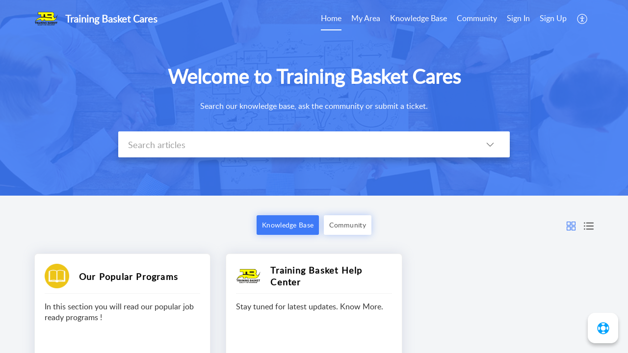

--- FILE ---
content_type: text/html;charset=UTF-8
request_url: https://help.trainingbasket.in/portal/en/home
body_size: 7961
content:

<!DOCTYPE html>
<html id="portal_html" lang=en><head>                  
<meta http-equiv="X-UA-Compatible" content="IE=edge" /><meta name="viewport" content="width=device-width, initial-scale=1" /><meta http-equiv="Cache-Control" content="no-cache, no-store, must-revalidate" /><meta http-equiv="Pragma" content="no-cache" />
<title>Training Basket Support</title>
 
<meta  name="description" content="This is Training Basket Help Desk."/>
<meta  name="keywords" content="Training Basket Cares | Home"/>
<meta  name="twitter:card" content="summary"/>
 
<link rel="canonical" href="https://help.trainingbasket.in/portal/en/home"/> 
<meta property="og:title" content="Training Basket Cares | Home" />
<meta property="og:site_name" content="Training Basket Cares" />
<meta property="og:type" content="article" />
<meta property="og:locale" content="en" />
<meta property="og:url" content="https://help.trainingbasket.in/portal/en/home" />
<meta property="og:image" content="https://contacts.zoho.com/file?ot=8&amp;t=serviceorg&amp;ID=699857535" />
 
<link  rel="alternate" hreflang="en" href="https://help.trainingbasket.in/portal/en/home"/>
<link  rel="alternate" hreflang="x-default" href="https://help.trainingbasket.in/portal/en/home"/>
 
<link rel="preconnect" href="//static.zohocdn.com"><script nonce="4588eb972e04ed64448b7cf924b965e6">var PortalInfo = JSON.parse("{\x22csp\x22:{\x22scriptSrcNonce\x22:\x224588eb972e04ed64448b7cf924b965e6\x22},\x22agentsLoginPageURL\x22:\x22\x22,\x22isJWTEnabled\x22:false,\x22endUsersLoginPageURL\x22:\x22\x22,\x22profileStatus\x22:null,\x22i18NLangFile\x22:\x22en_US\x22,\x22isHCDomainForInlineImageEnabled\x22:false,\x22isNewCaptchaEnabled\x22:true,\x22nimbusEditorUrl\x22:\x22static.zohocdn.com\/zoho\-desk\-editor\x22,\x22isNewASAP\x22:false,\x22isSEOClientRenderingEnabled\x22:false,\x22isEmbedChatButtonEnabled\x22:true,\x22agentSigninIframeURL\x22:\x22https:\/\/help.trainingbasket.in\/support\/helptrainingbasket\/ShowHomePage.do\x22,\x22isTicketExportEnabled\x22:true,\x22isRemoteAuthEnabled\x22:false,\x22isAttachmentFileTypeRestrictionEnabled\x22:true,\x22isTicketsViewCountEnabled\x22:false,\x22isCDNCustomScriptEnabled\x22:false,\x22helpCenterInfo\x22:{\x22tabs\x22:[{\x22isDefault\x22:true,\x22displayName\x22:\x22Home\x22,\x22name\x22:\x22Home\x22,\x22isVisible\x22:true},{\x22isDefault\x22:false,\x22displayName\x22:\x22MyRequests\x22,\x22name\x22:\x22Cases\x22,\x22isVisible\x22:true},{\x22isDefault\x22:false,\x22displayName\x22:\x22HelpCenter\x22,\x22name\x22:\x22Solutions\x22,\x22isVisible\x22:true},{\x22isDefault\x22:false,\x22displayName\x22:\x22Community\x22,\x22name\x22:\x22Community\x22,\x22isVisible\x22:true},{\x22isDefault\x22:false,\x22displayName\x22:\x22SubmitRequest\x22,\x22name\x22:\x22SubmitRequest\x22,\x22isVisible\x22:false}],\x22logoLinkBackUrl\x22:\x22https:\/\/trainingbasket.in\x22,\x22departmentIds\x22:[\x22449118000000712045\x22,\x22449118000000339049\x22,\x22449118000000395071\x22,\x22449118000000006907\x22],\x22locale\x22:\x22en\x22,\x22isOIDCEnabled\x22:false,\x22orgId\x22:\x22699857535\x22,\x22CustomizationDetails\x22:{\x22footerHtml\x22:\x22\/portal\/hccustomize\/edbsncbef8a4b2cbf24f3693287eaa96f434200048fe6a46981ab206619e300f8c7496cf1c93c4ee80a280889d8226958dc51\/footer.html\x22,\x22headerHtml\x22:null,\x22css\x22:null,\x22customThemeId\x22:\x22449118000001029113\x22,\x22color\x22:\x22null\x22,\x22themeVersionID\x22:\x22v1176819818627\x22,\x22name\x22:\x22Classic\x22,\x22font\x22:null},\x22isMultiLayoutEnabled\x22:true,\x22isZohoOneEnabled\x22:false,\x22portalName\x22:\x22helptrainingbasket\x22,\x22baseDomain\x22:\x22https:\/\/desk.zoho.com\x22,\x22portalId\x22:\x22edbsncbef8a4b2cbf24f3693287eaa96f4342cb246fb8ed9c5bf4e29d37296ddfa8ca\x22,\x22KB\x22:{\x22comments\x22:{\x22uuid\x22:\x2204bd5201\-54d3\-4dc4\-9313\-6b035cbef660\x22}},\x22id\x22:\x22449118000000128047\x22,\x22isSMSAuthEnabled\x22:false,\x22preferences\x22:{\x22isKBWatchListEnabled\x22:true,\x22isAccountTicketViewable\x22:false,\x22isArticleUpdatedTimeVisible\x22:true,\x22isMultiLayoutGridViewEnabled\x22:true,\x22articleFeedbackFormOnDislike\x22:\x22show\x22,\x22isSEONoIndexNoFollowSetAcrossAllPages\x22:false,\x22isSignUpFormCustomized\x22:false,\x22tocPosition\x22:\x22side\x22,\x22showFeedbackFormOnDislike\x22:true,\x22isTicketViewsEnabled\x22:true,\x22isCustomStatusFilterEnabled\x22:false,\x22isArticleAuthorInfoVisible\x22:false,\x22isSelfSignUp\x22:true,\x22isImageWaitEnabled\x22:true,\x22isKBEndUsersCommentEnabled\x22:false,\x22isCommunityEnabled\x22:true,\x22isKBModerationEnabled\x22:true,\x22isTocEnabled\x22:true,\x22isClientDebuggingEnabled\x22:false,\x22isPayloadEncryptionEnabled\x22:false,\x22guestUserAccessRestriction\x22:{\x22submitTicket\x22:false},\x22signupFormLayout\x22:\x22STATIC_FORM\x22,\x22isUserDeletionEnabled\x22:true,\x22isSEOSetAcrossAllPages\x22:true,\x22isHelpCenterPublic\x22:true,\x22searchScope\x22:\x22global\x22,\x22isKBCommentAttachmentsEnabled\x22:true,\x22isCommunityAtMentionEnabled\x22:true,\x22imageWaitingTime\x22:\x221000\x22,\x22isMultilingualEnabled\x22:false,\x22communityLandingPage\x22:\x22allcategory\x22,\x22isKBEnabled\x22:true,\x22isSecondaryContactsEnabled\x22:false,\x22isKBCommentsRecycleBinEnabled\x22:true,\x22isOnHoldEnabled\x22:true,\x22isContactAccountMultiMappingEnabled\x22:false,\x22isOTPBasedAuthenticationEnabled\x22:false,\x22isGamificationEnabled\x22:true,\x22isTagsEnabled\x22:true},\x22activeLocales\x22:[{\x22i18nLocaleName\x22:\x22English\x22,\x22name\x22:\x22Training Basket Cares\x22,\x22locale\x22:\x22en\x22,\x22type\x22:\x22DEFAULT\x22,\x22status\x22:\x22ACCESIBLE_IN_HELPCENTER\x22}],\x22url\x22:\x22https:\/\/help.trainingbasket.in\/portal\/\x22,\x22logoUrl\x22:\x22https:\/\/contacts.zoho.com\/file?ot=8\x26t=serviceorg\x26ID=699857535\x22,\x22accountId\x22:\x2210017034862\x22,\x22locales\x22:[{\x22localeCode\x22:\x22en\x22,\x22name\x22:\x22English (United States)\x22}],\x22isDefault\x22:true,\x22name\x22:\x22Training Basket Cares\x22,\x22favIconUrl\x22:\x22https:\/\/help.trainingbasket.in\/portal\/api\/helpCenters\/449118000000128047\/favIcon\/626785000000113025?orgId=699857535\x22,\x22primaryLocale\x22:\x22en\x22},\x22hcUsersSignInIframeURL\x22:\x22https:\/\/accounts.zohoportal.com\/accounts\/signin?_sh=false\x26client_portal=true\x26servicename=ZohoSupport\x22,\x22showAgentLoginInHC\x22:false,\x22asapAppURL\x22:\x22https:\/\/desk.zoho.com\/portal\/api\/web\/inapp\/449118000000468845?orgId=699857535\x22,\x22zAppsFrameUrl\x22:\x22{{uuId}}.zappsusercontent.com\x22,\x22isCPSamlEnabled\x22:false,\x22zuid\x22:\x22\x22,\x22customScript\x22:null,\x22iamDomainOfHC\x22:\x22https:\/\/accounts.zohoportal.com\x22,\x22gtmId\x22:null,\x22attachmentControl\x22:{\x22type\x22:\x22FULL_PERMISSION\x22},\x22cssforMobileOTP\x22:\x22\/portal\/css\/hc_new_signin.css\x22,\x22csrf_token\x22:\x2238f06f84\-6f1f\-4b81\-80ad\-6f1f109d5863\x22,\x22nimbusThemeUrl\x22:\x22static.zohocdn.com\/helpcenter\/classic\x22,\x22sandboxDomain\x22:\x22deskportal.zoho.com\x22,\x22isTicketIdRedirectionEnabled\x22:true,\x22hcUsersSignUpRegisterScriptURL\x22:\x22\x22,\x22isSigninUsingZohoEnabled\x22:false,\x22pageSenseTrackingScript\x22:null,\x22isBotRequest\x22:true,\x22isGoalAnalyticsEnabled\x22:false,\x22moduleInfoMap\x22:{\x22Products\x22:{\x22changed_module_sanitized\x22:\x22products\x22,\x22changed_i18n_module\x22:\x22Products\x22,\x22changed_module\x22:\x22Products\x22,\x22changed_module_apikey\x22:\x22products\x22,\x22changed_i18n_plural_module\x22:\x22Products\x22,\x22changed_sing_module\x22:\x22Product\x22,\x22changed_plural_module\x22:\x22Products\x22,\x22changed_i18n_sing_module\x22:\x22Product\x22},\x22Solutions\x22:{\x22changed_module_sanitized\x22:\x22knowledge\-base\x22,\x22changed_i18n_module\x22:\x22Knowledge Base\x22,\x22changed_module\x22:\x22Knowledge Base\x22,\x22changed_module_apikey\x22:\x22kbCategory\x22,\x22changed_i18n_plural_module\x22:\x22Articles\x22,\x22changed_sing_module\x22:\x22Article\x22,\x22changed_plural_module\x22:\x22Articles\x22,\x22changed_i18n_sing_module\x22:\x22Article\x22},\x22Contacts\x22:{\x22changed_module_sanitized\x22:\x22contacts\x22,\x22changed_i18n_module\x22:\x22Contacts\x22,\x22changed_module\x22:\x22Contacts\x22,\x22changed_module_apikey\x22:\x22contacts\x22,\x22changed_i18n_plural_module\x22:\x22Contacts\x22,\x22changed_sing_module\x22:\x22Contact\x22,\x22changed_plural_module\x22:\x22Contacts\x22,\x22changed_i18n_sing_module\x22:\x22Contact\x22},\x22Customers\x22:{\x22changed_module_sanitized\x22:\x22customers\x22,\x22changed_i18n_module\x22:\x22Customers\x22,\x22changed_module\x22:\x22Customers\x22,\x22changed_module_apikey\x22:\x22customers\x22,\x22changed_i18n_plural_module\x22:\x22Customers\x22,\x22changed_sing_module\x22:\x22Customer\x22,\x22changed_plural_module\x22:\x22Customers\x22,\x22changed_i18n_sing_module\x22:\x22Customer\x22},\x22Cases\x22:{\x22changed_module_sanitized\x22:\x22tickets\x22,\x22changed_i18n_module\x22:\x22Tickets\x22,\x22changed_module\x22:\x22Tickets\x22,\x22changed_module_apikey\x22:\x22tickets\x22,\x22changed_i18n_plural_module\x22:\x22Tickets\x22,\x22changed_sing_module\x22:\x22Ticket\x22,\x22changed_plural_module\x22:\x22Tickets\x22,\x22changed_i18n_sing_module\x22:\x22Ticket\x22},\x22Accounts\x22:{\x22changed_module_sanitized\x22:\x22accounts\x22,\x22changed_i18n_module\x22:\x22Accounts\x22,\x22changed_module\x22:\x22Accounts\x22,\x22changed_module_apikey\x22:\x22accounts\x22,\x22changed_i18n_plural_module\x22:\x22Accounts\x22,\x22changed_sing_module\x22:\x22Account\x22,\x22changed_plural_module\x22:\x22Accounts\x22,\x22changed_i18n_sing_module\x22:\x22Account\x22},\x22Community\x22:{\x22changed_module_sanitized\x22:\x22community\x22,\x22changed_i18n_module\x22:\x22Community\x22,\x22changed_module\x22:\x22Community\x22,\x22changed_module_apikey\x22:\x22community\x22,\x22changed_i18n_plural_module\x22:\x22Community\x22,\x22changed_sing_module\x22:\x22Community\x22,\x22changed_plural_module\x22:\x22Community\x22,\x22changed_i18n_sing_module\x22:\x22Community\x22}},\x22helpCentreIamDomain\x22:\x22https:\/\/accounts.zohoportal.com\x22,\x22hcUsersForgotPwdIframeURL\x22:\x22https:\/\/accounts.zohoportal.com\/accounts\/password\/forgot?_sh=false\x26_embed=true\x26client_portal=true\x26servicename=ZohoSupport\x26_hn=true\x22,\x22isNewAPIForKB\x22:true,\x22isCustomerHappinessEnabled\x22:true,\x22editorVersion\x22:\x225.3.9\x22,\x22agentForgotPwdURL\x22:\x22https:\/\/accounts.zoho.com\/password?servicename=ZohoSupport\x26serviceurl=%2Fsupport%2Fhelptrainingbasket\x26service_language=en\x22,\x22editorUrl\x22:\x22https:\/\/static.zohocdn.com\/zoho\-desk\-editor\/EV5.3.9\/js\/ZohoDeskEditor.js\x22,\x22serviceName\x22:\x22ZohoSupport\x22,\x22isFolderPermalinkEnabled\x22:false,\x22userId\x22:\x22\x22,\x22accountsUrls\x22:{\x22forgotPasswordIframeUrl\x22:\x22https:\/\/help.trainingbasket.in\/accounts\/p\/10017034862\/password?servicename=ZohoSupport\x22,\x22logoutUrl\x22:\x22https:\/\/help.trainingbasket.in\/accounts\/p\/10017034862\/logout?servicename=ZohoSupport\x22,\x22signInIframeUrl\x22:\x22https:\/\/help.trainingbasket.in\/accounts\/p\/10017034862\/signin?servicename=ZohoSupport\x22,\x22reloginUrl\x22:\x22https:\/\/help.trainingbasket.in\/accounts\/p\/10017034862\/account\/v1\/relogin?servicename=ZohoSupport\x22},\x22defaultDepId\x22:\x22449118000000006907\x22,\x22isFederatedLoginEnabled\x22:false,\x22isFreePlan\x22:false,\x22agentInterfaceIamDomain\x22:\x22https:\/\/accounts.zoho.com\x22}")

function inIframe(){try{return window.self!==window.top}catch(n){return!0}}var loadingInIframe=inIframe()
try{if(loadingInIframe){var parentWindow=window.parent||{},portalPortalInfo=parentWindow.PortalInfo||{},parentHelpcenterInfo=portalPortalInfo.helpCenterInfo||{},parentPortalUrl=parentHelpcenterInfo.url,helpCenterInfo=PortalInfo.helpCenterInfo||{}
if(helpCenterInfo.url==parentPortalUrl){var hcCustomizationTemp=void 0===parentWindow.hcCustomization?!1:parentWindow.hcCustomization
!hcCustomizationTemp&&window.parent.location.reload()}}}catch(e){console.log("Couldn't access parent page")};
var deploymentType = "US";
var isPortalMarketPlaceEnabled = "false";
var cdnDomain = {
portalJs : "//static.zohocdn.com\/helpcenter\/classic/",
portalCss : "//static.zohocdn.com\/helpcenter\/classic/",
portalImages : "//static.zohocdn.com\/helpcenter\/classic/",
portalFonts : "//static.zohocdn.com\/helpcenter\/classic/"
}
var awsDomain={
portalJs : "//static.zohocdn.com\/helpcenter\/classic/",
portalCss : "//static.zohocdn.com\/helpcenter\/classic/",
portalImages : "//static.zohocdn.com\/helpcenter\/classic/",
portalFonts : "//static.zohocdn.com\/helpcenter\/classic/"
}
PortalInfo [ "nimbusCDNFingerprints" ] = {"header.js":"header.2b5778325b10c5abd064_.js","customScript.js":"customScript.d5a871ba6523b3779511_.js","articleDetail.js":"articleDetail.cdf28047a2b124bbb751_.js","articles.js":"articles.8017f7120c4a897d31c2_.js","clonerepo.js":"clonerepo.c3ffb6623bc79276dfc4.js","community.js":"community.f3697def741fec8d6ccb_.js","modalwidget.js":"modalwidget.c7072373649d3ddc1f4d_.js","editorInit.js":"editorInit.4244bad058bd79231ec9.js","d3.js":"d3.30021d67a0d610173d29.js","react.js":"react.vendor.0a48cd3eb89bbe20219a_.js","widget.js":"widget.a71e355da229d1c4bbc0_.js","mpwidget.js":"mpwidget.37c3ab3182200f11191e_.js","article.js":"article.673c7b2551bcb2b57107_.js","widgets.js":"widgets.79c4e5fed7ce6fa9cfae_.js","main.js":"main.4e78637e3d520d1ae0e2_.js","topics.js":"topics.e79dfeb68fcdd5eace3a_.js","contributors.js":"contributors.05c56ac6e8e1941ab44e_.js","profile.js":"profile.5a1e49e6bb7498b4ab1d_.js","ticket.js":"ticket.b26998cde65e371b027d_.js","vendor.js":"vendor.72bfdbd689aadd1621a4_.js","mpextensionconfig.js":"mpextensionconfig.953b3d21d8c8d24ef446_.js","icon.js":"icon.717c4cb88b6ccfdbff99_.js","search.js":"search.c4fb1f7cce1fe6f564ad_.js","runtime~main.js":"runtime~main.1864329049695c79080b_.js","runtime~widget.js":"runtime~widget.be72c640a30b3e321541_.js","authorizationPage.js":"authorizationPage.26327451683183eedd03_.js","module.js":"module.c3fd88cfc7e42d94b373_.js","articleComment.js":"articleComment.58ce7b776681376ade47_.js","ZohoCharts.min.js":"ZohoCharts.min.89bd345183042d560e39.js","security.min.js":"security.min.96f5b4152fee1f3a3ac2.js","customScriptTn.js":"customScriptTn.3f2b8882088b51cc205f_.js"};
PortalInfo [ "nimbusCDNFingerprintsCSS" ] = {"articleComment.css":"articleComment.58ce7b776681376ade47_.css","community.css":"community.f3697def741fec8d6ccb_.css","main.css":"main.4e78637e3d520d1ae0e2_.css","zohohckbarticlenotes.css":"zohohckbarticlenotes.8b286cc8a728307ce2d7.css","search.css":"search.c4fb1f7cce1fe6f564ad_.css","modalwidget.css":"modalwidget.c7072373649d3ddc1f4d_.css","articles.css":"articles.8017f7120c4a897d31c2_.css","mpwidget.css":"mpwidget.37c3ab3182200f11191e_.css","mpextensionconfig.css":"mpextensionconfig.953b3d21d8c8d24ef446_.css","header.css":"header.2b5778325b10c5abd064_.css","print.css":"print.a2bd8b3813a692be8945.css","module.css":"module.c3fd88cfc7e42d94b373_.css","widgets.css":"widgets.79c4e5fed7ce6fa9cfae_.css","articleDetail.css":"articleDetail.cdf28047a2b124bbb751_.css","article.css":"article.673c7b2551bcb2b57107_.css","authorizationPage.css":"authorizationPage.26327451683183eedd03_.css","topics.css":"topics.e79dfeb68fcdd5eace3a_.css","showoriginal.css":"showoriginal.90dc7f13f3ad5280cd0b.css","profile.css":"profile.5a1e49e6bb7498b4ab1d_.css","ticket.css":"ticket.b26998cde65e371b027d_.css","kbeditorinner.css":"kbeditorinner.b049dd8bdf7d9fa2196b.css","hc_authentication.css":"hc_authentication.0079561f1ea082012434.css","contributors.css":"contributors.05c56ac6e8e1941ab44e_.css"} || {};
Object.assign ( PortalInfo [ "nimbusCDNFingerprints" ] || {}, {"header.js":"header.2b5778325b10c5abd064_.js","customScript.js":"customScript.d5a871ba6523b3779511_.js","articleDetail.js":"articleDetail.cdf28047a2b124bbb751_.js","articles.js":"articles.8017f7120c4a897d31c2_.js","clonerepo.js":"clonerepo.c3ffb6623bc79276dfc4.js","community.js":"community.f3697def741fec8d6ccb_.js","modalwidget.js":"modalwidget.c7072373649d3ddc1f4d_.js","editorInit.js":"editorInit.4244bad058bd79231ec9.js","d3.js":"d3.30021d67a0d610173d29.js","react.js":"react.vendor.0a48cd3eb89bbe20219a_.js","widget.js":"widget.a71e355da229d1c4bbc0_.js","mpwidget.js":"mpwidget.37c3ab3182200f11191e_.js","article.js":"article.673c7b2551bcb2b57107_.js","widgets.js":"widgets.79c4e5fed7ce6fa9cfae_.js","main.js":"main.4e78637e3d520d1ae0e2_.js","topics.js":"topics.e79dfeb68fcdd5eace3a_.js","contributors.js":"contributors.05c56ac6e8e1941ab44e_.js","profile.js":"profile.5a1e49e6bb7498b4ab1d_.js","ticket.js":"ticket.b26998cde65e371b027d_.js","vendor.js":"vendor.72bfdbd689aadd1621a4_.js","mpextensionconfig.js":"mpextensionconfig.953b3d21d8c8d24ef446_.js","icon.js":"icon.717c4cb88b6ccfdbff99_.js","search.js":"search.c4fb1f7cce1fe6f564ad_.js","runtime~main.js":"runtime~main.1864329049695c79080b_.js","runtime~widget.js":"runtime~widget.be72c640a30b3e321541_.js","authorizationPage.js":"authorizationPage.26327451683183eedd03_.js","module.js":"module.c3fd88cfc7e42d94b373_.js","articleComment.js":"articleComment.58ce7b776681376ade47_.js","ZohoCharts.min.js":"ZohoCharts.min.89bd345183042d560e39.js","security.min.js":"security.min.96f5b4152fee1f3a3ac2.js","customScriptTn.js":"customScriptTn.3f2b8882088b51cc205f_.js"} );
window.isAWSEnabled = false;
/* 			window.addCDNExpireCookie=function(){if("undefined"==typeof navigator||navigator.onLine){var n=new Date,t=new Date(n);t.setDate(n.getDate()+1),document.cookie="aws_cdn_failed=1;expires="+t.toGMTString()}},
window.isAWSCDNUrl=function(n,t){var i=window.awsDomain[t];return!(!i||-1===n.indexOf(i))},
window.onNotifyError=function(n,t){if(isAWSCDNUrl(n,t)){addCDNExpireCookie();location.reload(!0)}},
window.isAWSCDNFailed=function(){var n=document.cookie.match("aws_cdn_failed=(.*?)(;|$)");return!!n&&"1"===unescape(n[1])},
*/			window.getStaticDomain=function(){var n=cdnDomain;return window.staticDomain?Object.assign?Object.assign({},window.staticDomain,n):Object.keys(n).reduce(function(t,i){return t[i]=n[i],t},window.staticDomain):n},
window.makeRequest=function(n,t){return new Promise(function(i,e){var o=new XMLHttpRequest;o.open(n,t),o.onload=function(){this.status>=200&&this.status<300?i(o.response):e({status:this.status,statusText:o.statusText})},o.send()})},
window.staticDomain=getStaticDomain();

if(!window.Promise){var setTimeoutFunc=setTimeout;function noop(){}function bind(e,n){return function(){e.apply(n,arguments)}}function handle(e,n){for(;3===e._state;)e=e._value;0!==e._state?(e._handled=!0,Promise._immediateFn(function(){var t=1===e._state?n.onFulfilled:n.onRejected;if(null!==t){var o;try{o=t(e._value)}catch(e){return void reject(n.promise,e)}resolve(n.promise,o)}else(1===e._state?resolve:reject)(n.promise,e._value)})):e._deferreds.push(n)}function resolve(e,n){try{if(n===e)throw new TypeError("A promise cannot be resolved with itself.");if(n&&("object"==typeof n||"function"==typeof n)){var t=n.then;if(n instanceof Promise)return e._state=3,e._value=n,void finale(e);if("function"==typeof t)return void doResolve(bind(t,n),e)}e._state=1,e._value=n,finale(e)}catch(n){reject(e,n)}}function reject(e,n){e._state=2,e._value=n,finale(e)}function finale(e){2===e._state&&0===e._deferreds.length&&Promise._immediateFn(function(){e._handled||Promise._unhandledRejectionFn(e._value)});for(var n=0,t=e._deferreds.length;n<t;n++)handle(e,e._deferreds[n]);e._deferreds=null}function Handler(e,n,t){this.onFulfilled="function"==typeof e?e:null,this.onRejected="function"==typeof n?n:null,this.promise=t}function doResolve(e,n){var t=!1;try{e(function(e){t||(t=!0,resolve(n,e))},function(e){t||(t=!0,reject(n,e))})}catch(e){if(t)return;t=!0,reject(n,e)}}window.Promise=function e(n){if(!(this instanceof e))throw new TypeError("Promises must be constructed via new");if("function"!=typeof n)throw new TypeError("not a function");this._state=0,this._handled=!1,this._value=void 0,this._deferreds=[],doResolve(n,this)};var _proto=Promise.prototype;_proto.catch=function(e){return this.then(null,e)},_proto.then=function(e,n){var t=new this.constructor(noop);return handle(this,new Handler(e,n,t)),t},Promise.all=function(e){return new Promise(function(n,t){if(!e||void 0===e.length)throw new TypeError("Promise.all accepts an array");var o=Array.prototype.slice.call(e);if(0===o.length)return n([]);var r=o.length;function i(e,s){try{if(s&&("object"==typeof s||"function"==typeof s)){var c=s.then;if("function"==typeof c)return void c.call(s,function(n){i(e,n)},t)}o[e]=s,0==--r&&n(o)}catch(e){t(e)}}for(var s=0;s<o.length;s++)i(s,o[s])})},Promise.resolve=function(e){return e&&"object"==typeof e&&e.constructor===Promise?e:new Promise(function(n){n(e)})},Promise.reject=function(e){return new Promise(function(n,t){t(e)})},Promise.race=function(e){return new Promise(function(n,t){for(var o=0,r=e.length;o<r;o++)e[o].then(n,t)})},Promise._immediateFn="function"==typeof setImmediate&&function(e){setImmediate(e)}||function(e){setTimeoutFunc(e,0)},Promise._unhandledRejectionFn=function(e){"undefined"!=typeof console&&console&&console.warn("Possible Unhandled Promise Rejection:",e)}}
var headerHtmlPromise, footerHtmlPromise;
var customizationObj= PortalInfo.helpCenterInfo.CustomizationDetails || {};
if(customizationObj.headerHtml){
headerHtmlPromise= makeRequest('GET',customizationObj.headerHtml)//No I18N
}
if(customizationObj.footerHtml){
footerHtmlPromise= makeRequest('GET',customizationObj.footerHtml)//No I18N
}</script><link href="https://help.trainingbasket.in/portal/api/helpCenters/449118000000128047/favIcon/626785000000113025?orgId=699857535" TYPE='IMAGE/X-ICON' REL='SHORTCUT ICON'/>
<link rel="stylesheet" type="text/css" integrity="sha384-cv/IQ9bSK6Ymtc46c0V/wrDabmwp2t6DqB9q/ty4O+VfpyN+lU5ESW5ergn1K0D/" crossorigin="anonymous" href="//static.zohocdn.com/helpcenter/classic/css/main.4e78637e3d520d1ae0e2_.css"></link>
<style id="customCss"></style>

<script type="text/javascript" nonce="4588eb972e04ed64448b7cf924b965e6" integrity="sha384-Q7/Yr/2TO46oYNB3uQ4uE/TYh2fMoAH/aGCKNIqIGCptCr54FIJ0rBi1MCk83Ozp" crossorigin="anonymous"  src="//static.zohocdn.com/helpcenter/classic/js/react.vendor.0a48cd3eb89bbe20219a_.js"></script>
<script type="text/javascript" nonce="4588eb972e04ed64448b7cf924b965e6" integrity="sha384-xdVuD/SSHyC04EfOfHUTp93zV5EyKRx0aZ7VdkwwDod8veD+NUEP2Z2q/uDq6bIB" crossorigin="anonymous" src="//static.zohocdn.com/helpcenter/classic/js/vendor.72bfdbd689aadd1621a4_.js"></script>
<script type="text/javascript" nonce="4588eb972e04ed64448b7cf924b965e6" integrity="sha384-3RW6kAqEfaMfaNmgLzotD48OTRM0YyYdhVj1QyOJ7jCkyWlfLQf/DF29NRIaBXfu" crossorigin="anonymous" src="//static.zohocdn.com/helpcenter/classic/js/main.4e78637e3d520d1ae0e2_.js"></script>
<script type="text/javascript" nonce="4588eb972e04ed64448b7cf924b965e6" integrity="sha384-+SNexMhOmQxT0j0HVwSJR0BMyeVLl0y9GnTnbxIiKwvOFA9LqGfr/2oGJ0W829gL" crossorigin="anonymous" src="//static.zohocdn.com/helpcenter/classic/js/runtime~main.1864329049695c79080b_.js"></script>
<script type="text/javascript" nonce="4588eb972e04ed64448b7cf924b965e6" integrity="sha384-DrvsVZb++OY91vzvYvTIUKDTs/nqJUHX0NumSwE0tPkpJH81ckmJo965dcCeVEyy" crossorigin="anonymous" src="//static.zohocdn.com/helpcenter/classic/i18n/en_US.35d9c3e84fce4a1f80d9.js"></script></head><body class="body"><div id="container"/>
<h1>Training Basket Support</h1>

<div id="seoBodyContent">
<ul><li><h1>Recent Topics</h1></li>
<li><a href="https://help.trainingbasket.in/portal/en/community/topic/how-to-pair-lg-sound-bar-and-subwoofer" rel="noopener" target="_blank" ><h2>How to Pair LG Sound bar and Subwoofer</h2></a><div><span>How to Pair LG Sound bar and Subwoofer Connect the power cord of the main Soundbar unit and the Wireless Subwoofer unit to the wall power outlet. Now turn the main unit on and then turn on the Wireless Subwoofer unit. You will also notice an LED light</span></div></li>
</ul>
<ul><li><h1>Popular Articles</h1></li>
<li><a href="https://help.trainingbasket.in/portal/en/kb/articles/join-5-000-students-in-the-upcoming-summer-internships-2020-with-training-basket" rel="noopener" target="_blank" ><h2>Join 5,000+ students in the  upcoming Summer Internships 2020 with Training Basket !</h2></a><div><span>Join 5,000+ students in the upcoming Summer Internships with Training Basket ! With changing technologies and methodologies, the competition today is much greater than ever before. In today’s world, the industrial scenario needs constant technical ...</span></div></li>
<li><a href="https://help.trainingbasket.in/portal/en/kb/articles/is-there-any-way-to-preview-a-course" rel="noopener" target="_blank" ><h2>Is there any way to preview a course?</h2></a><div><span>Yes! If you&#39;re not sure if a course is right for you, you can start a free preview and watch a handful of lectures the instructor has selected. </span></div></li>
<li><a href="https://help.trainingbasket.in/portal/en/kb/articles/can-other-members-participate-in-the-online-course-as-a-group" rel="noopener" target="_blank" ><h2>Can other members participate in the online course as a group?</h2></a><div><span>No. Online courses are intended for individual learners. Each course participant must be registered individually to access live class sessions and lesson content.</span></div></li>
<li><a href="https://help.trainingbasket.in/portal/en/kb/articles/terms-conditions-of-the-enrollment-with-training-basket-published" rel="noopener" target="_blank" ><h2>Terms &amp; Conditions of the Enrollment with Training Basket</h2></a><div><span>Terms &amp; Conditions: Admission of a candidate in a particular course will be confirmed after paying course fee or installment at-least 3 Days before the course commencement date. If a batch is declared full, even if a candidate is registered, First ...</span></div></li>
<li><a href="https://help.trainingbasket.in/portal/en/kb/articles/how-do-i-unlock-my-certificate" rel="noopener" target="_blank" ><h2>How do I unlock my certificate?</h2></a><div><span>Please submit the Certificate Request Form by clicking the link belowe. https://forms.gle/eeKbDmqaFXS7bqyE9 It will take 7-10 days to process your request.</span></div></li>
</ul>
</div> 
<script nonce="4588eb972e04ed64448b7cf924b965e6">renderApp && renderApp();</script>
</body></html>

--- FILE ---
content_type: text/plain;charset=UTF-8
request_url: https://help.trainingbasket.in/portal/hccustomize/edbsncbef8a4b2cbf24f3693287eaa96f434200048fe6a46981ab206619e300f8c7496cf1c93c4ee80a280889d8226958dc51/footer.html
body_size: 378
content:
<span>Powered by Training Basket</span>
<span> | </span>
<a rel="noopener noreferrer" href="https://trainingbasket.in/terms-and-conditions/" target="_blank" class="Footer__footerLink">${HelpDeskTermsLabel}</a>
<span> | </span>
<a rel="noopener noreferrer" href="https://trainingbasket.in/privacy-policy-2/" target="_blank" class="Footer__footerLink">${HelpDeskPrivacyLabel}</a>


--- FILE ---
content_type: text/javascript;charset=UTF-8
request_url: https://static.zohocdn.com/helpcenter/classic/js/main.4e78637e3d520d1ae0e2_.js
body_size: 139628
content:
(window.HelpCenterTheme4Jsonp=window.HelpCenterTheme4Jsonp||[]).push([[15],{"./node_modules/@zohodesk/hc-marketplace/es/components/Components.css":function(e,t,n){e.exports={connectionItem:"Components__connectionItem",confBtn:"Components__confBtn"}},"./src/AccessibilitySettings/AccessibilityKeyNav/AccessibilityKeyboardNavigation.css":function(e,t,n){e.exports={common:"AccessibilityKeyboardNavigation__common",focusVisible:"AccessibilityKeyboardNavigation__focusVisible"}},"./src/AccessibilitySettings/AccessibilityKeyNav/AccessibilityKeyboardNavigation.js":function(e,t,n){"use strict";n.r(t),n.d(t,"checkInputField",(function(){return b})),n.d(t,"isPopupNode",(function(){return y}));var o=n("./node_modules/@zohodesk/react-cli/node_modules/@babel/runtime/helpers/classCallCheck.js"),a=n.n(o),r=n("./node_modules/@zohodesk/react-cli/node_modules/@babel/runtime/helpers/createClass.js"),i=n.n(r),c=n("./node_modules/@zohodesk/react-cli/node_modules/@babel/runtime/helpers/assertThisInitialized.js"),s=n.n(c),l=n("./node_modules/@zohodesk/react-cli/node_modules/@babel/runtime/helpers/inherits.js"),u=n.n(l),d=n("./node_modules/@zohodesk/react-cli/node_modules/@babel/runtime/helpers/possibleConstructorReturn.js"),m=n.n(d),p=n("./node_modules/@zohodesk/react-cli/node_modules/@babel/runtime/helpers/getPrototypeOf.js"),f=n.n(p),E=n("./node_modules/@zohodesk/react-cli/node_modules/react/index.js"),_=n.n(E),h=n("./src/AccessibilitySettings/AccessibilityKeyNav/AccessibilityKeyboardNavigation.css"),C=n.n(h),T="input, textarea, select, iframe.KB_Editor_iframe, [role='listbox']",g={HEADING_SELECTOR:"h1, h2, h3, h4, h5, h6, [role='heading']",BUTTON_SELECTOR:"button, [role='button']",MENU_SELECTOR:"nav, [role='navigation']",SUB_MENU_SELECTOR:"li, a, button, [role='menuitem']",FORM_ELEMENT_SELECTOR:T,TAB_KEY_SELECTOR:'[tabindex="0"],[role="contentinfo"],[role="main"],'.concat("h1, h2, h3, h4, h5, h6, [role='heading']",",").concat("button, [role='button']",",").concat("nav, [role='navigation']",",").concat(T,",").concat("a")};function S(e){var t=function(){if("undefined"==typeof Reflect||!Reflect.construct)return!1;if(Reflect.construct.sham)return!1;if("function"==typeof Proxy)return!0;try{return Boolean.prototype.valueOf.call(Reflect.construct(Boolean,[],(function(){}))),!0}catch(e){return!1}}();return function(){var n,o=f()(e);if(t){var a=f()(this).constructor;n=Reflect.construct(o,arguments,a)}else n=o.apply(this,arguments);return m()(this,n)}}var I=function(e){return!!(e&&e.getAttribute&&e.getAttribute("data-acbt-node"))},O=function(e,t,n,o){var a=e?(t-1+n)%n:(t+1)%n;return a=o||document.querySelector(".zhc_navigation_focus")?a:0},b=function(e){return!!e&&("INPUT"===e.tagName||"TEXTAREA"===e.tagName||"SELECT"===e.tagName||"OPTION"===e.tagName||("true"===e.getAttribute("contenteditable")||!("IFRAME"!==e.nodeName||!e.classList.contains("KB_Editor_iframe"))))};var y=function(e){if(!e)return e;for(var t=e;null!=t;){if("PORTAL"===t.nodeName){t=null;break}if(t.getAttribute("aria-haspopup"))return t;t=t.parentElement}return null},v=function(e){u()(n,e);var t=S(n);function n(e){var o;return a()(this,n),(o=t.call(this,e)).state={isSkipOptionUsed:!1,isTyping:!1,lastFocusedHeadingIndex:-1,lastFocusedButtonIndex:-1,lastFocusedMenuIndex:-1,lastFocusedFormIndex:-1,currentMenuSubIndex:-1,lastFocusedTabIndex:-1},o.headingElements=[],o.buttonElements=[],o.menuElements=[],o.formElements=[],o.isVisible=o.isVisible.bind(s()(o)),o.cacheDOMElements=o.cacheDOMElements.bind(s()(o)),o.focusElement=o.focusElement.bind(s()(o)),o.handleMouseDown=o.handleMouseDown.bind(s()(o)),o.handleKeyDown=o.handleKeyDown.bind(s()(o)),o.handleKeyPress=o.handleKeyPress.bind(s()(o)),o.handleEditorKeydown=o.handleEditorKeydown.bind(s()(o)),o.removeHighlightedClasses=o.removeHighlightedClasses.bind(s()(o)),o.accessSelectedField=o.accessSelectedField.bind(s()(o)),o.accessAccessibilitySkipOption=o.accessAccessibilitySkipOption.bind(s()(o)),o.removeEditFieldFocus=o.removeEditFieldFocus.bind(s()(o)),o.addDeskeditorEvents=o.addDeskeditorEvents.bind(s()(o)),o.removeDeskeditorEvents=o.removeDeskeditorEvents.bind(s()(o)),o.handleTabNavigation=o.handleTabNavigation.bind(s()(o)),o.handleHeadingNavigation=o.handleHeadingNavigation.bind(s()(o)),o.onEnterSelectedField=o.onEnterSelectedField.bind(s()(o)),o}return i()(n,[{key:"handleKeyDown",value:function(e){var t=this;if(!(e.metaKey||e.ctrlKey||e.altKey)){var n=e.key,o=e.shiftKey;"Enter"===n&&this.accessAccessibilitySkipOption();var a=b(document.activeElement);if(!this.state.isTyping&&!a||"Tab"===n)switch(this.cacheDOMElements(),n.toLowerCase()){case"tab":e.preventDefault(),-1!=this.state.lastFocusedTabIndex&&this.resetNavigationIndices("tab"),this.handleTabNavigation(o);break;case"h":this.resetNavigationIndices("heading"),this.handleHeadingNavigation(o);break;case"b":this.resetNavigationIndices("button"),this.handleButtonElementNavigation(o);break;case"m":e.preventDefault(),this.resetNavigationIndices("menu",(function(){t.handleMenuNavigation(o)}));break;case"f":e.preventDefault(),this.resetNavigationIndices("form",(function(){t.handleFormNavigation(o)}));break;case"arrowright":this.handleSubMenuNavigation("right");break;case"arrowleft":this.handleSubMenuNavigation("left")}}}},{key:"handleKeyPress",value:function(e){var t=this,n=e.key;b(document.activeElement)||"Enter"!==n||setTimeout((function(){t.accessSelectedField()}),100),"Escape"!==n||setTimeout((function(){t.removeEditFieldFocus()}),100)}},{key:"handleEditorKeydown",value:function(e){if("Tab"==e.key)return this.handleKeyDown(e)}},{key:"ensureFocusable",value:function(e){e.forEach((function(e){e.setAttribute("tabIndex","0")}))}},{key:"isVisible",value:function(e){var t=this.state.isSkipOptionUsed,n=getComputedStyle(e),o=I(e);return!t&&o?e:"none"!==n.display&&"hidden"!==n.visibility&&null!==e.offsetParent&&"-1"!==e.getAttribute("tabIndex")}},{key:"getVisibleElements",value:function(e){var t=arguments.length>1&&void 0!==arguments[1]?arguments[1]:document;return Array.from(t.querySelectorAll(e)).filter(this.isVisible)}},{key:"cacheDOMElements",value:function(){var e=this.state.searchNode,t=document.querySelector("#container portal");e=e||(t||document),this.headingElements=this.getVisibleElements(g.HEADING_SELECTOR,e),this.buttonElements=this.getVisibleElements(g.BUTTON_SELECTOR,e),this.menuElements=this.getVisibleElements(g.MENU_SELECTOR,e),this.formElements=this.getVisibleElements(g.FORM_ELEMENT_SELECTOR,e),this.tabNavigationElements=this.getVisibleElements(g.TAB_KEY_SELECTOR,e),this.ensureFocusable(this.headingElements),this.ensureFocusable(this.buttonElements),this.ensureFocusable(this.menuElements),this.ensureFocusable(this.formElements),this.ensureFocusable(this.tabNavigationElements)}},{key:"addDeskeditorEvents",value:function(){var e=document.querySelector(".zhc_navigation_focus");"IFRAME"==e.nodeName&&e.contentDocument.addEventListener("keydown",this.handleEditorKeydown)}},{key:"removeDeskeditorEvents",value:function(){var e=document.querySelector(".zhc_navigation_focus");"IFRAME"==e.nodeName&&e.contentDocument.removeEventListener("keydown",this.handleEditorKeydown)}},{key:"addFocusClass",value:function(e){e.classList.add("zhc_navigation_focus")}},{key:"removeFocusClass",value:function(e){e.classList.remove("zhc_navigation_focus")}},{key:"removeHighlightedClasses",value:function(){var e=this;document.querySelectorAll(".zhc_navigation_focus").forEach((function(t){return e.removeFocusClass(t)}))}},{key:"focusElement",value:function(e){var t=b(e);if(e){if(this.removeHighlightedClasses(),this.addFocusClass(e),!t&&this.state.isTyping&&this.setState({isTyping:!1}),e.focus&&e.focus(),t&&"IFRAME"===e.nodeName&&e.classList.contains("KB_Editor_iframe")){var n=e.contentDocument.querySelector("[contenteditable='true']");n.focus&&n.focus(),n.click&&n.click(),this.addDeskeditorEvents()}(function(e){var t=document.body,n=e.getBoundingClientRect(),o=t.getBoundingClientRect(),a=o.top,r=o.bottom,i=o.left,c=o.right;return n.bottom<a||n.top>r||n.right<i||n.left>c})(e)&&e.scrollIntoView&&e.scrollIntoView({behavior:"smooth",block:"center",inline:"center"})}}},{key:"accessAccessibilitySkipOption",value:function(){var e=this,t=this.state.lastFocusedTabIndex;if(-1!=t){var n=this.tabNavigationElements[t];if(I(n)){var o=n.getAttribute("href"),a=document.querySelector(o);this.setState({isSkipOptionUsed:!0},(function(){e.cacheDOMElements();var t=e.tabNavigationElements.indexOf(a);e.setState({lastFocusedTabIndex:t})}))}}}},{key:"accessSelectedField",value:function(e){var t=this;if(!this.state.isTyping){var n=this.state,o=n.lastFocusedHeadingIndex,a=n.lastFocusedButtonIndex,r=n.lastFocusedFormIndex,i=n.lastFocusedMenuIndex,c=n.currentMenuSubIndex,s=n.lastFocusedTabIndex,l=n.popupHeader,u=n.searchNode,d={lastFocusedHeadingIndex:o,lastFocusedButtonIndex:a,lastFocusedFormIndex:r,lastFocusedMenuIndex:i,currentMenuSubIndex:c,lastFocusedTabIndex:s},m=e||document.querySelector(".zhc_navigation_focus"),p=-1!=this.formElements.indexOf(m)?m:null,f=m&&m.getAttribute&&m.getAttribute("aria-haspopup")?m:m?m.querySelector("[aria-haspopup='true']"):null,E=!!(m&&m.getAttribute&&m.getAttribute("aria-hasconfirmation")),_=!(!f&&!l),h=!!(m&&m.getAttribute&&m.getAttribute("area-enter-handled"));b(m);if(E)return this.removeEditFieldFocus(),m.click(),void setTimeout((function(){var e=document.querySelector('[data-id="confirm_box"]');e&&t.setState({searchNode:e,popupHeader:l||m,prevNavIndexDetails:t.state.prevNavIndexDetails}),t.focusElement(e)}),100);if(p&&!_){this.state.isTyping||this.setState({isTyping:!0});var C=m.querySelector("select,[role='listbox']");if("IFRAME"==p.nodeName)p=p.contentDocument.querySelector("[contenteditable='true']");else C&&p.click();p.focus&&p.focus()}else if(_)if(!u||f&&u){var T=!!(f&&f.getAttribute&&f.getAttribute("area-enter-handled"));e||T||f.click();var g=document.querySelector("[aria-hidden='false']");g&&this.focusElement(g),this.resetNavigationIndices(),this.setState({popupHeader:l||f,searchNode:g,prevNavIndexDetails:d},(function(){(g?g.getAttribute("aria-select-initial-field"):null)&&(t.cacheDOMElements(),t.handleTabNavigation(!1))}))}else!m||h||e||m.click(),this.removeEditFieldFocus();else m&&!e&&!h&&m.click()}}},{key:"removeEditFieldFocus",value:function(){"INPUT"===document.activeElement.tagName||document.activeElement.tagName;var e=this.state,t=e.popupHeader,n=e.searchNode,o=e.prevNavIndexDetails;if(n){var a=Object.assign({},o,{popupHeader:null,searchNode:null});return this.setState(a),void this.focusElement(t)}}},{key:"handleHeadingNavigation",value:function(e){if(0!==this.headingElements.length){var t=document.querySelector(".zhc_navigation_focus"),n=t?this.headingElements.indexOf(t):-1,o=O(e,n,this.headingElements.length),a=this.headingElements[o];this.focusElement(a),this.setState({lastFocusedHeadingIndex:o})}}},{key:"handleButtonElementNavigation",value:function(e){if(0!==this.buttonElements.length){var t=document.querySelector(".zhc_navigation_focus"),n=t?this.buttonElements.indexOf(t):-1,o=O(e,n,this.buttonElements.length),a=this.buttonElements[o];this.focusElement(a),this.setState({lastFocusedButtonIndex:o})}}},{key:"handleMenuNavigation",value:function(e){if(0!==this.menuElements.length){var t=document.querySelector(".zhc_navigation_focus"),n=t?this.menuElements.indexOf(t):-1,o=O(e,n,this.menuElements.length),a=this.menuElements[o];this.focusElement(a),this.setState({lastFocusedMenuIndex:o,currentMenuSubIndex:-1})}}},{key:"handleFormNavigation",value:function(e){this.state.lastFocusedFormIndex;if(0!==this.formElements.length){var t=document.querySelector(".zhc_navigation_focus"),n=t?this.formElements.indexOf(t):-1,o=O(e,n,this.formElements.length),a=this.formElements[o];this.focusElement(a),this.setState({lastFocusedFormIndex:o})}}},{key:"handleMouseDown",value:function(e){var t=document.querySelector(".zhc_navigation_focus"),n=t&&t.getAttribute&&t.getAttribute("aria-haspopup")?t:null,o=!!n,a=y(e.target);if(t&&o&&a)return e.preventDefault(),this.onEnterSelectedField(e,n);this.removeHighlightedClasses(),this.resetNavigationIndices()}},{key:"handleSubMenuNavigation",value:function(e){var t=this.state,n=t.lastFocusedMenuIndex,o=t.currentMenuSubIndex;if(-1!==n&&0!==this.menuElements.length){var a=this.menuElements[n],r=this.getVisibleElements(g.SUB_MENU_SELECTOR,a);if(0!==r.length){var i;"right"===e?i=(o+1)%r.length:"left"===e&&(i=(o-1+r.length)%r.length);var c=r[i];this.focusElement(c),this.setState({currentMenuSubIndex:i})}}}},{key:"onEnterSelectedField",value:function(e,t){var n=this;setTimeout((function(){n.accessSelectedField(t)}),100)}},{key:"handleTabNavigation",value:function(e){if(0!==this.tabNavigationElements.length){var t=this.state,n=t.lastFocusedHeadingIndex,o=t.lastFocusedButtonIndex,a=t.lastFocusedFormIndex,r=t.lastFocusedMenuIndex,i=t.currentMenuSubIndex,c=t.lastFocusedTabIndex,s=t.searchNode,l={lastFocusedHeadingIndex:n,lastFocusedButtonIndex:o,lastFocusedFormIndex:a,lastFocusedMenuIndex:r,currentMenuSubIndex:i,lastFocusedTabIndex:c},u=document.querySelector('[data-id="confirm_box"]'),d=document.querySelector(".zhc_navigation_focus");if(d||(d=function(e){for(var t=document.activeElement,n=null;t;){if("BODY"===t.nodeName||"HTML"===t.nodeName){n=null,t=null;break}if(e.includes(t)){n=t;break}t=t?t.parentNode:null}return n}(this.tabNavigationElements)),s||!u||u==d){var m=d?this.tabNavigationElements.indexOf(d):-1,p=O(e,m,this.tabNavigationElements.length,d),f=this.tabNavigationElements[p];this.focusElement(f),this.setState({lastFocusedTabIndex:p})}else{this.setState({searchNode:u,popupHeader:d,prevNavIndexDetails:l},(function(){this.focusElement(u),this.resetNavigationIndices(),this.cacheDOMElements();var t=d?this.tabNavigationElements.indexOf(d):-1,n=O(e,t,this.tabNavigationElements.length,d),o=this.tabNavigationElements[n];this.focusElement(o),this.setState({lastFocusedTabIndex:n})}))}}}},{key:"resetNavigationIndices",value:function(e,t){var n=this.state,o=n.lastFocusedHeadingIndex,a=n.lastFocusedButtonIndex,r=n.lastFocusedFormIndex,i=n.lastFocusedMenuIndex,c=n.currentMenuSubIndex,s=n.lastFocusedTabIndex,l=n.popupHeader,u=n.searchNode,d=n.prevNavIndexDetails;e||(l=null,u=null,d=null),"heading"!==e&&(o=-1),"button"!==e&&(a=-1),"form"!==e&&(r=-1),"menu"!==e&&(i=-1,c=-1),"tab"!==e&&(s=-1),this.setState({lastFocusedHeadingIndex:o,lastFocusedButtonIndex:a,lastFocusedFormIndex:r,lastFocusedMenuIndex:i,currentMenuSubIndex:c,lastFocusedTabIndex:s,popupHeader:l,searchNode:u,prevNavIndexDetails:d},(function(){t&&t()}))}},{key:"componentDidMount",value:function(){this.updateKeyboardListeners()}},{key:"componentDidUpdate",value:function(e){var t,n;!0===(null===(t=e.accessibilityFields)||void 0===t?void 0:t.keyboardNavigation)!==(!0===(null===(n=this.props.accessibilityFields)||void 0===n?void 0:n.keyboardNavigation))&&this.updateKeyboardListeners()}},{key:"updateKeyboardListeners",value:function(){this.removeKeyboardListeners();var e=this.props.accessibilityFields;!0===(null==e?void 0:e.keyboardNavigation)&&(document.addEventListener("keydown",this.handleKeyDown,{capture:!0}),document.addEventListener("keyup",this.handleKeyPress,{capture:!0}),document.addEventListener("mousedown",this.handleMouseDown),document.addEventListener("pointerdown",this.handleMouseDown),document.addEventListener("touchstart",this.handleMouseDown))}},{key:"removeKeyboardListeners",value:function(){document.removeEventListener("keydown",this.handleKeyDown,{capture:!0}),document.removeEventListener("keyup",this.handleKeyPress,{capture:!0}),document.removeEventListener("mousedown",this.handleMouseDown),document.removeEventListener("pointerdown",this.handleMouseDown),document.removeEventListener("touchstart",this.handleMouseDown)}},{key:"componentWillUnmount",value:function(){this.removeKeyboardListeners()}},{key:"render",value:function(){var e=this,t=this.props,n=t.children,o=t.customClassNames,a=void 0===o?{}:o,r=t.bindEvent,i=a.box,c=void 0===i?"":i;return"document"==r?_.a.createElement(_.a.Fragment,null," ",n," "):_.a.createElement("div",{ref:function(t){e.getEle=t},"data-keyboard-root":!0,className:C.a.common+" "+c}," ",n," ")}}]),n}(E.Component);t.default=v},"./src/AccessibilitySettings/AccessibilityModes/accessibilityFieldsIds.constants.js":function(e,t,n){"use strict";n.d(t,"a",(function(){return o}));var o={adhdFriendly:"adhdFriendly",astigmatism:"astigmatism",blindness:"blindness",colorBlind:"colorBlind",dyslexiaFriendly:"dyslexiaFriendly",epilepsySafe:"epilepsySafe",forOlderUsers:"forOlderUsers",lowVision:"lowVision",motorDisabilities:"motorDisabilities",seizureSafe:"seizureSafe",keyboardNavigation:"keyboardNavigation",themesDefault:"themesDefault",nightMode:"nightMode",themeAuto:"themeAuto",contentScaling:"contentScaling",asideLeftLayout:"asideLeftLayout",asideRightLayout:"asideRightLayout",defaultWidth:"defaultWidth",fullWidth:"fullWidth",fontSize:"fontSize",textSpacing:"textSpacing",textAlignLeft:"textAlignLeft",textAlignCenter:"textAlignCenter",textAlignRight:"textAlignRight",lowContrast:"lowContrast",mediumContrast:"mediumContrast",highContrast:"highContrast",lowSaturation:"lowSaturation",monochrome:"monochrome",highSaturation:"highSaturation",underlineLinks:"underlineLinks",emphasizeFocusArea:"emphasizeFocusArea",highlightHeadings:"highlightHeadings",highlightHovers:"highlightHovers",bigBlackCursor:"bigBlackCursor",bigWhiteCursor:"bigWhiteCursor",adjustCursorSize:"adjustCursorSize",selectToSpeak:"selectToSpeak",stopAnimation:"stopAnimation",textMagnify:"textMagnify",readingGuide:"readingGuide",readingMask:"readingMask",largeMaskSize:"largeMaskSize",mediumMaskSize:"mediumMaskSize",smallMaskSize:"smallMaskSize"}},"./src/AccessibilitySettings/AccessibilityModes/mutualExclusionGroups.js":function(e,t,n){"use strict";n.d(t,"a",(function(){return a}));var o=n("./src/AccessibilitySettings/AccessibilityModes/accessibilityFieldsIds.constants.js"),a={contrast:[o.a.lowContrast,o.a.mediumContrast,o.a.highContrast,o.a.lowSaturation,o.a.monochrome,o.a.highSaturation],cursor:[o.a.bigBlackCursor,o.a.bigWhiteCursor],theme:[o.a.themesDefault,o.a.themeAuto,o.a.nightMode],layout:[o.a.asideLeftLayout,o.a.asideRightLayout],width:[o.a.defaultWidth,o.a.fullWidth],textAlign:[o.a.textAlignLeft,o.a.textAlignCenter,o.a.textAlignRight],maskSize:[o.a.largeMaskSize,o.a.mediumMaskSize,o.a.smallMaskSize]}},"./src/AccessibilitySettings/CommonFunction/AccessibilityCommonActions.js":function(e,t,n){"use strict";n.d(t,"a",(function(){return r}));var o=n("./src/constants1/constants.js"),a=n("./src/selector/selector1.js");function r(){var e=arguments.length>0&&void 0!==arguments[0]?arguments[0]:"all",t=arguments.length>1?arguments[1]:void 0;return function(n,r){var i=r(),c=Object(a.r)(i),s=localStorage.getItem(c)||"{}",l=JSON.parse(s);return"column"===e?l.isReverse=t:"layout"===e?l.isFullwidth=t:"font"===e?l.fontSize=t:"columnHide"===e?l.columnHide=t:"columnChange"===e?l.columnChange=t:"check"===e?l.isChecked=t:"widgetPosition"===e?l.isLeftPosition=t:"isAccessibilityPanelOpen"===e&&(l.isAccessibilityPanelOpen=t),localStorage.setItem(c,JSON.stringify(l)),n({type:o.c.CUSTOM_SETTINGS_CHANGE,data:l})}}},"./src/AccessibilitySettings/CommonFunction/accessibilityClassGenerator.js":function(e,t,n){"use strict";n.d(t,"c",(function(){return I})),n.d(t,"a",(function(){return O}));var o=n("./node_modules/@zohodesk/react-cli/node_modules/@babel/runtime/helpers/toConsumableArray.js"),a=n.n(o),r=n("./node_modules/@zohodesk/react-cli/node_modules/@babel/runtime/helpers/typeof.js"),i=n.n(r),c=n("./node_modules/@zohodesk/react-cli/node_modules/@babel/runtime/helpers/defineProperty.js"),s=n.n(c),l=n("./node_modules/@zohodesk/react-cli/node_modules/@babel/runtime/helpers/slicedToArray.js"),u=n.n(l),d={adhdFriendly:"ac_adhd_friendly",astigmatism:"ac_astigmatism",blindness:"ac_blindness",colorBlind:"ac_color_blind",dyslexiaFriendly:"ac_dyslexia_friendly",epilepsySafe:"ac_epilepsy_safe",forOlderUsers:"ac_older_users",lowVision:"ac_low_vision",motorDisabilities:"ac_motor_disabilities",seizureSafe:"ac_seizure_safe",keyboardNavigation:"ac_keyboard_navigation",themesDefault:"ac_theme_default",nightMode:"ac_night_mode",themeAuto:"ac_theme_auto",contentScaling:"ac_content_scaling",asideLeftLayout:"ac_aside_left",asideRightLayout:"ac_aside_right",defaultWidth:"ac_default_width",fullWidth:"ac_full_width",fontSize:"ac_font_size",textSpacing:"ac_text_spacing",textAlignLeft:"ac_text_align_left",textAlignCenter:"ac_text_align_center",textAlignRight:"ac_text_align_right",lowContrast:"ac_low_contrast",mediumContrast:"ac_medium_contrast",highContrast:"ac_high_contrast",lowSaturation:"ac_low_saturation",monochrome:"ac_monochrome",highSaturation:"ac_high_saturation",underlineLinks:"ac_underline_links",emphasizeFocusArea:"ac_emphasize_focus_area",highlightHeadings:"ac_highlight_headings",highlightHovers:"ac_highlight_hovers",bigBlackCursor:"ac_big_black_cursor",bigWhiteCursor:"ac_big_white_cursor",adjustCursorSize:"ac_cursor_size",selectToSpeak:"ac_select_to_speak",stopAnimation:"ac_stop_animation",textMagnify:"ac_text_magnify",readingMask:"ac_reading_mask",largeMaskSize:"ac_large_mask_size",mediumMaskSize:"ac_medium_mask_size",smallMaskSize:"ac_small_mask_size",readingGuide:"ac_reading_guide"},m={ac_reading_mask:"readingMask.switchChecked",ac_large_mask_size:"largeMaskSize.radioChecked",ac_medium_mask_size:"mediumMaskSize.radioChecked",ac_small_mask_size:"smallMaskSize.radioChecked",ac_reading_guide:"readingGuide.switchChecked",ac_night_mode:"nightMode.radioChecked",ac_theme_default:"themesDefault.radioChecked",ac_theme_auto:"themeAuto.radioChecked",ac_content_scaling:"contentScaling.selectedValue",ac_keyboard_navigation:"keyboardNavigation.switchChecked",ac_text_spacing:"textSpacing.selectedValue",ac_font_size:"fontSize.selectedValue",ac_emphasize_focus_area:"emphasizeFocusArea.switchChecked",ac_highlight_headings:"highlightHeadings.switchChecked",ac_underline_links:"underlineLinks.switchChecked",ac_low_contrast:"lowContrast.switchChecked",ac_medium_contrast:"mediumContrast.switchChecked",ac_high_contrast:"highContrast.switchChecked",ac_cursor_size:"adjustCursorSize.selectedValue",ac_big_black_cursor:"bigBlackCursor.switchChecked",ac_big_white_cursor:"bigWhiteCursor.switchChecked",ac_low_saturation:"lowSaturation.switchChecked",ac_monochrome:"monochrome.switchChecked",ac_high_saturation:"highSaturation.switchChecked",ac_highlight_hovers:"highlightHovers.switchChecked",ac_full_width:"fullWidth.radioChecked",ac_default_width:"defaultWidth.radioChecked",ac_aside_left:"asideLeftLayout.radioChecked",ac_aside_right:"asideRightLayout.radioChecked",ac_text_align_left:"textAlignLeft.radioChecked",ac_text_align_center:"textAlignCenter.radioChecked",ac_text_align_right:"textAlignRight.radioChecked",ac_text_magnify:"textMagnify.switchChecked",ac_select_to_speak:"selectToSpeak.switchChecked",ac_stop_animation:"stopAnimation.switchChecked"},p=n("./src/AccessibilitySettings/AccessibilityModes/accessibilityFieldsIds.constants.js"),f=n("./src/AccessibilitySettings/CommonFunction/darkThemeLogic.js"),E=n("./src/AccessibilitySettings/CommonFunction/accessibilityDefaults.js"),_=n("./src/AccessibilitySettings/AccessibilityModes/mutualExclusionGroups.js");function h(e,t){var n="undefined"!=typeof Symbol&&e[Symbol.iterator]||e["@@iterator"];if(!n){if(Array.isArray(e)||(n=function(e,t){if(!e)return;if("string"==typeof e)return C(e,t);var n=Object.prototype.toString.call(e).slice(8,-1);"Object"===n&&e.constructor&&(n=e.constructor.name);if("Map"===n||"Set"===n)return Array.from(e);if("Arguments"===n||/^(?:Ui|I)nt(?:8|16|32)(?:Clamped)?Array$/.test(n))return C(e,t)}(e))||t&&e&&"number"==typeof e.length){n&&(e=n);var o=0,a=function(){};return{s:a,n:function(){return o>=e.length?{done:!0}:{done:!1,value:e[o++]}},e:function(e){throw e},f:a}}throw new TypeError("Invalid attempt to iterate non-iterable instance.\nIn order to be iterable, non-array objects must have a [Symbol.iterator]() method.")}var r,i=!0,c=!1;return{s:function(){n=n.call(e)},n:function(){var e=n.next();return i=e.done,e},e:function(e){c=!0,r=e},f:function(){try{i||null==n.return||n.return()}finally{if(c)throw r}}}}function C(e,t){(null==t||t>e.length)&&(t=e.length);for(var n=0,o=new Array(t);n<t;n++)o[n]=e[n];return o}function T(e,t){var n=Object.keys(e);if(Object.getOwnPropertySymbols){var o=Object.getOwnPropertySymbols(e);t&&(o=o.filter((function(t){return Object.getOwnPropertyDescriptor(e,t).enumerable}))),n.push.apply(n,o)}return n}function g(e){for(var t=1;t<arguments.length;t++){var n=null!=arguments[t]?arguments[t]:{};t%2?T(Object(n),!0).forEach((function(t){s()(e,t,n[t])})):Object.getOwnPropertyDescriptors?Object.defineProperties(e,Object.getOwnPropertyDescriptors(n)):T(Object(n)).forEach((function(t){Object.defineProperty(e,t,Object.getOwnPropertyDescriptor(n,t))}))}return e}var S=function(e){var t=d,n=m,o=new Set,a=function(e){(function(e){for(var t=0,n=Object.entries(_.a);t<n.length;t++){var o=u()(n[t],2),a=(o[0],o[1]);if(a.includes(e))return a.filter((function(t){return t!==e}))}return[]})(e).forEach((function(e){var n=t[e];n&&o.delete(n)}))};Object.entries(e).forEach((function(r){var i=u()(r,2),c=i[0],l=i[1];if(null!=l&&""!==l&&function(t){var n,o=(n={},s()(n,p.a.adjustCursorSize,(function(){return!0===e[p.a.bigBlackCursor]||!0===e[p.a.bigWhiteCursor]})),s()(n,p.a.largeMaskSize,(function(){return!0===e[p.a.readingMask]})),s()(n,p.a.mediumMaskSize,(function(){return!0===e[p.a.readingMask]})),s()(n,p.a.smallMaskSize,(function(){return!0===e[p.a.readingMask]})),s()(n,p.a.contentScaling,(function(){return void 0!==e[t]})),s()(n,p.a.fontSize,(function(){return void 0!==e[t]})),s()(n,p.a.textSpacing,(function(){return void 0!==e[t]})),n);return o[t]?o[t]():void 0!==e[t]}(c)){var d=function(e){return t[e]||Object.keys(n).find((function(t){return n[t].startsWith(e)}))}(c);d&&("boolean"==typeof l&&!0===l&&(o.add(d),a(c)),"string"!=typeof l&&"number"!=typeof l||(o.add(d),function(e,t){Array.from(o).forEach((function(t){t.startsWith(e+"_")&&o.delete(t)})),o.add("".concat(e,"_").concat(t))}(d,l)))}}));var r="dark"===localStorage.getItem("autoThemeState"),i="dark"===f.a.getSystemBasedTheme();return r&&!i&&localStorage.removeItem("autoThemeState"),r&&i&&o.add("ac_auto_night_mode"),Array.from(o).join(" ")},I=function(e){if(!e||"object"!==i()(e)){var t=Object(E.a)();return S(t)}var n=g(g({},Object(E.a)()),e);return S(n)},O=function(e){if(!e||0===Object.keys(e).length)return Object(E.a)();var t={};return Object.entries(e).forEach((function(e){var n=u()(e,2),o=n[0],a=n[1];a&&("boolean"!=typeof a&&"string"!=typeof a&&"number"!=typeof a?(a.isSwitch&&void 0!==a.switchChecked&&(t[o]=a.switchChecked),a.isRadio&&void 0!==a.radioChecked&&(t[o]=a.radioChecked),(a.showSlider||a.showDropDown)&&void 0!==a.selectedValue&&(t[o]=a.selectedValue)):t[o]=a)})),t},b=function(e){if(e){var t=document.querySelector("#container portal");if(t){var n=I(e).split(" ").filter(Boolean),o=t.className.split(" ").filter(Boolean).filter((function(e){return!e.startsWith("ac_")}));t.className=[].concat(a()(o),a()(n)).join(" ")}}};t.b={generateAccessibilityClasses:I,convertAccessibilityFieldsToIdValuePairs:O,updatePortalContainerClasses:b,removeSliderClassesFromDOM:function(e){var t=d[e];if(t){var n=document.querySelector("#container portal");if(n){var o=n.className.split(" ").filter(Boolean).filter((function(e){return!e.startsWith(t)||e===t}));n.className=o.join(" ")}}},initPersistentAccessibility:function(){var e=function(){var e=window.reduxStore;if(e){var t,n=null===(t=e.getState().accessibilityUIState)||void 0===t?void 0:t.accessibilityFields;if(n){var o=O(n);b(o)}}};window.addEventListener("load",(function(){setTimeout(e,25)}));var t=new MutationObserver((function(t){var n,o=h(t);try{for(o.s();!(n=o.n()).done;){var a=n.value;if("childList"===a.type&&Array.from(a.addedNodes).some((function(e){var t,n;return"portal"===(null===(t=e.nodeName)||void 0===t?void 0:t.toLowerCase())||(null===(n=e.querySelector)||void 0===n?void 0:n.call(e,"portal"))}))){setTimeout(e,25);break}}}catch(e){o.e(e)}finally{o.f()}}));setTimeout((function(){var e=document.getElementById("container");e&&t.observe(e,{childList:!0,subtree:!0})}),500)}}},"./src/AccessibilitySettings/CommonFunction/accessibilityDefaults.js":function(e,t,n){"use strict";n.d(t,"b",(function(){return c})),n.d(t,"a",(function(){return s}));var o=n("./node_modules/@zohodesk/react-cli/node_modules/@babel/runtime/helpers/defineProperty.js"),a=n.n(o);function r(e,t){var n=Object.keys(e);if(Object.getOwnPropertySymbols){var o=Object.getOwnPropertySymbols(e);t&&(o=o.filter((function(t){return Object.getOwnPropertyDescriptor(e,t).enumerable}))),n.push.apply(n,o)}return n}var i={adhdFriendly:!1,astigmatism:!1,blindness:!1,colorBlind:!1,dyslexiaFriendly:!1,epilepsySafe:!1,forOlderUsers:!1,lowVision:!1,motorDisabilities:!1,seizureSafe:!1,keyboardNavigation:!1,themesDefault:!0,nightMode:!1,themeAuto:!1,asideLeftLayout:!1,asideRightLayout:!0,defaultWidth:!0,fullWidth:!1,fontSize:100,textSpacing:100,textAlignLeft:!0,textAlignCenter:!1,textAlignRight:!1,lowContrast:!1,mediumContrast:!1,highContrast:!1,lowSaturation:!1,monochrome:!1,highSaturation:!1,underlineLinks:!1,emphasizeFocusArea:!1,highlightHeadings:!1,highlightHovers:!1,bigBlackCursor:!1,bigWhiteCursor:!1,adjustCursorSize:2,selectToSpeak:!1,stopAnimation:!1,textMagnify:!1,readingGuide:!1,readingMask:!1,largeMaskSize:!0,mediumMaskSize:!1,smallMaskSize:!1,contentScaling:100},c=(Object.keys(i),function(e){return void 0!==i[e]?i[e]:null}),s=function(){return function(e){for(var t=1;t<arguments.length;t++){var n=null!=arguments[t]?arguments[t]:{};t%2?r(Object(n),!0).forEach((function(t){a()(e,t,n[t])})):Object.getOwnPropertyDescriptors?Object.defineProperties(e,Object.getOwnPropertyDescriptors(n)):r(Object(n)).forEach((function(t){Object.defineProperty(e,t,Object.getOwnPropertyDescriptor(n,t))}))}return e}({},i)}},"./src/AccessibilitySettings/CommonFunction/darkThemeLogic.js":function(e,t,n){"use strict";n.d(t,"a",(function(){return o}));var o={isEnabled:!1,intervalId:null,lastTheme:null,mediaQuery:null,themeChangeHandler:null,getSystemBasedTheme:function(){return window.matchMedia&&window.matchMedia("(prefers-color-scheme: dark)").matches?"dark":"default"},isDarkThemeActive:function(e){var t=(null==e?void 0:e.themeAuto)||!1,n=(null==e?void 0:e.nightMode)||!1;if(t){var a=o.getSystemBasedTheme(),r=localStorage.getItem("autoThemeState");return"dark"===a||"dark"===r}return n},applyDarkTheme:function(e){var t=arguments.length>1&&void 0!==arguments[1]&&arguments[1],n=document.querySelector("portal");if(!n)return!1;if(e){var o=t?"ac_auto_night_mode":"ac_night_mode";n.classList.add(o),document.body.style.setProperty("background-color","#171717","important"),t&&localStorage.setItem("autoThemeState","dark")}else n.classList.remove("ac_auto_night_mode","ac_night_mode"),document.body.style.removeProperty("background-color"),localStorage.removeItem("autoThemeState");return!0},setupSystemThemeListener:function(){if(window.matchMedia){var e=window.matchMedia("(prefers-color-scheme: dark)"),t=function(e){if(o.isEnabled){var t=e.matches?"dark":"default";o.lastTheme!==t&&("dark"===o.lastTheme&&"default"===t&&localStorage.removeItem("autoThemeState"),o.applyDarkTheme("dark"===t,!0),o.lastTheme=t)}};return o.themeChangeHandler=t,e.addEventListener?e.addEventListener("change",t):e.addListener(t),e}return null},updateDarkTheme:function(e){var t=o.isDarkThemeActive(e),n=(null==e?void 0:e.themeAuto)||!1;o.applyDarkTheme(t,n)},restoreAndCheck:function(e){o.updateDarkTheme(e)},toggle:function(e,t){e&&!o.isEnabled?(o.mediaQuery=o.setupSystemThemeListener(),o.isEnabled=!0,o.restoreAndCheck(t)):!e&&o.isEnabled&&(o.mediaQuery&&(o.mediaQuery.removeEventListener?o.mediaQuery.removeEventListener("change",o.themeChangeHandler):o.mediaQuery.removeListener(o.themeChangeHandler),o.mediaQuery=null,o.themeChangeHandler=null),localStorage.removeItem("autoThemeState"),o.updateDarkTheme(t),o.lastTheme=null,o.isEnabled=!1)}}},"./src/AccessibilitySettings/CommonFunction/highlightHoversLogic.js":function(e,t,n){"use strict";n.d(t,"a",(function(){return o}));var o={isEnabled:!1,currentElement:null,portalElement:null,isContentElement:function(e){var t=e.tagName.toLowerCase();return!!["h1","h2","h3","h4","h5","h6","p","a","button","input","textarea","label","span","strong","em","code","pre","li"].includes(t)||"div"===t&&Array.from(e.childNodes).some((function(e){return e.nodeType===Node.TEXT_NODE&&e.textContent.trim()}))},handleMouseOver:function(e){if(o.isEnabled){var t=e.target;o.isContentElement(t)&&(e.stopPropagation(),o.currentElement&&o.currentElement!==t&&(o.currentElement.style.removeProperty("outline"),o.currentElement.style.removeProperty("outline-offset"),o.currentElement.style.removeProperty("z-index")),o.currentElement=t,t.style.outline="2px solid #6EB5F8",t.style.outlineOffset="2px",t.style.zIndex="10")}},handleMouseOut:function(e){if(o.isEnabled&&o.currentElement){var t=e.target,n=e.relatedTarget;t!==o.currentElement||n&&t.contains(n)||(t.style.removeProperty("outline"),t.style.removeProperty("outline-offset"),t.style.removeProperty("z-index"),o.currentElement=null)}},cleanup:function(){o.currentElement&&(o.currentElement.style.removeProperty("outline"),o.currentElement.style.removeProperty("outline-offset"),o.currentElement.style.removeProperty("z-index"),o.currentElement=null)},toggle:function(e){if(e&&!o.isEnabled){var t=document.querySelector("#container portal");if(!t)return;t.addEventListener("mouseover",o.handleMouseOver,!0),t.addEventListener("mouseout",o.handleMouseOut,!0),o.portalElement=t,o.isEnabled=!0}else!e&&o.isEnabled&&(o.portalElement&&(o.portalElement.removeEventListener("mouseover",o.handleMouseOver,!0),o.portalElement.removeEventListener("mouseout",o.handleMouseOut,!0)),o.cleanup(),o.isEnabled=!1,o.portalElement=null)}}},"./src/AccessibilitySettings/CommonFunction/layoutLogic.js":function(e,t,n){"use strict";n.d(t,"a",(function(){return r}));var o=n("./src/components/layout/Layout.css"),a=n.n(o),r={currentAsideLeftSetting:!1,observer:null,setAsidePosition:function(e){var t=document.getElementById("layoutContainer");t?Array.from(t.classList).some((function(e){return e===a.a.oneColumn||e.includes("oneColumn")}))?t.classList.remove(a.a.columnReverse):!0===e?t.classList.add(a.a.columnReverse):t.classList.remove(a.a.columnReverse):setTimeout((function(){return r.setAsidePosition(e)}),50)},setupLayoutObserver:function(){r.observer&&r.observer.disconnect();var e=document.getElementById("layoutContainer");e?(r.observer=new MutationObserver((function(e){e.forEach((function(e){"attributes"===e.type&&"class"===e.attributeName&&setTimeout((function(){r.setAsidePosition(r.currentAsideLeftSetting)}),10)}))})),r.observer.observe(e,{attributes:!0,attributeFilter:["class"]})):setTimeout((function(){return r.setupLayoutObserver()}),100)},initialize:function(e){var t=(null==e?void 0:e.asideLeftLayout)||!1;r.currentAsideLeftSetting=t,r.setAsidePosition(t),r.setupLayoutObserver()},handleChange:function(e,t){if(e&&t){var n=(null==e?void 0:e.asideLeftLayout)||!1;n!==((null==t?void 0:t.asideLeftLayout)||!1)&&(r.currentAsideLeftSetting=n,r.setAsidePosition(n))}},cleanup:function(){r.observer&&(r.observer.disconnect(),r.observer=null)}}},"./src/AccessibilitySettings/Css/accessibilityColors.css":function(e,t,n){},"./src/AccessibilitySettings/Css/accessibilityContrast.css":function(e,t,n){},"./src/AccessibilitySettings/Css/accessibilityEmphasizefocus.css":function(e,t,n){},"./src/AccessibilitySettings/Css/accessibilityStyle.css":function(e,t,n){},"./src/AccessibilitySettings/Css/accessibilityTextalign.css":function(e,t,n){},"./src/AccessibilitySettings/Css/darkModeAccessibility.css":function(e,t,n){e.exports={Avatar__img:"darkModeAccessibility__Avatar__img"}},"./src/actionCreators/commonActions.js":function(e,t,n){"use strict";n.d(t,"R",(function(){return h})),n.d(t,"D",(function(){return T})),n.d(t,"A",(function(){return g})),n.d(t,"y",(function(){return S})),n.d(t,"B",(function(){return I})),n.d(t,"E",(function(){return O})),n.d(t,"z",(function(){return b})),n.d(t,"U",(function(){return y})),n.d(t,"W",(function(){return v})),n.d(t,"X",(function(){return A})),n.d(t,"n",(function(){return R})),n.d(t,"m",(function(){return U})),n.d(t,"r",(function(){return L})),n.d(t,"q",(function(){return j})),n.d(t,"j",(function(){return P})),n.d(t,"u",(function(){return k})),n.d(t,"l",(function(){return N})),n.d(t,"p",(function(){return F})),n.d(t,"k",(function(){return w})),n.d(t,"S",(function(){return M})),n.d(t,"P",(function(){return D})),n.d(t,"a",(function(){return B})),n.d(t,"d",(function(){return x})),n.d(t,"Q",(function(){return H})),n.d(t,"e",(function(){return K})),n.d(t,"g",(function(){return z})),n.d(t,"T",(function(){return W})),n.d(t,"f",(function(){return Q})),n.d(t,"i",(function(){return Y})),n.d(t,"C",(function(){return q})),n.d(t,"x",(function(){return J})),n.d(t,"t",(function(){return Z})),n.d(t,"b",(function(){return X})),n.d(t,"c",(function(){return $})),n.d(t,"V",(function(){return ee})),n.d(t,"G",(function(){return te})),n.d(t,"w",(function(){return ne})),n.d(t,"F",(function(){return oe})),n.d(t,"h",(function(){return ae})),n.d(t,"s",(function(){return re})),n.d(t,"o",(function(){return ie})),n.d(t,"L",(function(){return ce})),n.d(t,"M",(function(){return se})),n.d(t,"I",(function(){return le})),n.d(t,"J",(function(){return ue})),n.d(t,"N",(function(){return de})),n.d(t,"O",(function(){return me})),n.d(t,"K",(function(){return pe})),n.d(t,"H",(function(){return fe})),n.d(t,"v",(function(){return Ee}));var o=n("./node_modules/@zohodesk/react-cli/node_modules/@babel/runtime/helpers/defineProperty.js"),a=n.n(o),r=n("./node_modules/@zohodesk/redux-router-middleware/es/index.js");function i(e,t){for(var n in e)if(!(n in t))return!0;for(var o in t)if(e[o]!==t[o])return!0;return!1}var c=n("./src/utils/common/jsonToQueryString.js"),s=n("./src/utils/common/widgetOrdering.js"),l=n("./src/constants1/formConstants.js"),u=n("./src/provider/provider.js"),d=n("./node_modules/@zohodesk/react-cli/node_modules/selectn/index.js"),m=n.n(d),p=n("./src/constants1/constants.js"),f=n("./src/utils/RequestAPI.js"),E=n("./src/selector/selector1.js"),_=n("./node_modules/@zohodesk/hc-marketplace/es/index.js");function h(e,t,n){return function(o,a){if(e){a().i18n;var r=t&&!n?"support.label.comment":n?"support.button.save":"support.community.forum.post";r=Object(u.g)(r);var i=Object(u.g)("support.label.cancel"),c=Object(u.g)(t?"support.label.comment.privacy.alert":"support.label.topic.privacy.alert",r.toLowerCase()),s=Object(u.g)("support.history.operation.label.wfalert");return o(W(c,"confirmation","alert",s,r,i,!1,"small")).then((function(e){return e}),(function(e){throw e}))}return Promise.resolve().then((function(){}))}}function C(e){return{type:p.c.SHOW_ERROR_PAGE,data:e}}function T(){var e=arguments.length>0&&void 0!==arguments[0]?arguments[0]:{},t=e.backUrl;e.layout;return function(e,n){n().i18n;var o=Object(u.g)("support.label.page.not.found"),a=Object(u.g)("crm.label.error.invalidurl");return e(C({title:o,content:a,backURL:t||"home",displayMode:"layout",icon:"zt_nopage",type:"urlnotfoundError"}))}}function g(){return function(e,t){t().i18n;return e(C({title:Object(u.g)("support.title.error.page.restricted"),content:"",displayMode:"layout",icon:"zt_restricted_area",type:"unauthorizedError"}))}}function S(){return function(e,t){t().i18n;return e(C({title:Object(u.g)("support.search.department.noaccess"),content:"",displayMode:"layout",icon:"zt_restricted_area",type:"unauthorizedError"}))}}function I(){return function(e,t){t().i18n;return e(C({title:"".concat(Object(u.g)("support.label.sorry"),", ").concat(Object(u.g)("support.unable.to.process.your.request").toLowerCase()),displayMode:"layout",icon:"unableToProcess",type:"unabletoprocessError"}))}}function O(){return function(e,t){t().i18n;return e(C({title:Object(u.g)("support.user.login.error"),displayMode:"layout",icon:"unableToProcess",type:"unabletoprocessError"}))}}function b(){return function(e,t){t().i18n;return e(C({content:Object(u.g)("support.label.nocategory.msg"),displayMode:"layout",icon:"zt_nopage",type:"noContentError"}))}}function y(e,t,n,o){if("undefined"==typeof hcCustomization)return{type:p.c.MESSAGE_SHOW,data:{message:e,messageType:t,messageTime:n,messageCustomClass:o}}}function v(e,t,n){return function(o,a){var r=a();if("open"==e){var i=Object(E.N)(r),s=Object(E.S)(r),l=Object(E.h)(r),u=Object(E.x)(r),d=Object(E.ab)(),f=Object(E.g)(r);t=t||m()("routing.location.pathname",r);var _=n?Object(c.a)(n):"";return t="".concat(t).concat(_),o(s||i||l||u||d?M({pathname:"".concat(f,"/signin"),state:{nextPathname:t}}):{type:p.c.OPEN_SIGNIN_POPUP,data:{nextPathname:t}})}return o({type:p.c.CLOSE_SIGNIN_POPUP})}}function A(e,t,n){return{types:[p.c.UPLOAD_ATTACHMENT_REQUEST,p.c.UPLOAD_ATTACHMENT_SUCCESS,p.c.UPLOAD_ATTACHMENT_FAILURE],shouldCallAPI:function(){return!0},callAPI:function(o){var a=Object(E.J)(o),r="/portal/api/uploads?portalId=".concat(a);return Object(f.a)(r).attach([e]).then((function(e){return{attachment:e,id:t,type:n}}),(function(e){throw{id:t,type:n,errorObj:e}}))},payload:{id:t,type:n}}}function R(){return{types:[p.c.DEPARTMENTS_REQUEST,p.c.DEPARTMENTS_SUCCESS,p.c.DEPARTMENTS_FAILURE],shouldCallAPI:function(e){return!e.departments.length},callAPI:function(e){var t=Object(E.J)(e);return Object(f.a)("/portal/api/departments?portalId=".concat(t)).get().then((function(e){return e.data}),(function(e){throw e}))},payload:null}}function U(){return{types:[p.c.DEPARTMENT_MAPPING_REQUEST,p.c.DEPARTMENT_MAPPING_SUCCESS,p.c.DEPARTMENT_MAPPING_FAILURE],shouldCallAPI:function(e){return!Object.keys(e.departmentMapping).length},callAPI:function(e){var t=Object(E.J)(e);return Object(f.a)("/portal/api/departmentMappings?portalId=".concat(t)).get().then((function(e){return e}),(function(e){throw e}))},payload:null}}function L(e){return{types:[l.a.FIELD_CAPTCHA_UPDATE,l.a.FIELD_CAPTCHA_UPDATE_SUCCESS,l.a.FIELD_CAPTCHA_UPDATE_FAILURE],shouldCallAPI:function(){return!0},callAPI:function(t){var n=Object(E.J)(t),o="/portal/api/generateCaptcha?portalId=".concat(n);return Object(f.a)(o).get().then((function(t){return{captchaInfo:t,moduleName:e}})).catch((function(e){return{}}))},payload:{}}}function j(e){return{types:[l.a.IMAGE_CAPTCHA_UPDATE_REQUEST,l.a.IMAGE_CAPTCHA_UPDATE_SUCCESS,l.a.IMAGE_CAPTCHA_UPDATE_FAILURE],shouldCallAPI:function(){return!0},callAPI:function(t){var n=Object(E.J)(t),o=Object(E.B)(t),a="/portal/api/generateImageCaptcha?portalId=".concat(n,"&langCode=").concat(o);return Object(f.a)(a).get().then((function(t){return{captchaImageInfo:t,moduleName:e}})).catch((function(e){return{}}))},payload:{moduleName:e}}}function P(e){return{types:[l.a.AUDIO_CAPTCHA_UPDATE_REQUEST,l.a.AUDIO_CAPTCHA_UPDATE_SUCCESS,l.a.AUDIO_CAPTCHA_UPDATE_FAILURE],shouldCallAPI:function(){return!0},callAPI:function(t){var n=Object(E.J)(t),o=Object(E.B)(t),a="/portal/api/generateAudioCaptcha?portalId=".concat(n,"&langCode=").concat(o);return Object(f.a)(a).get().then((function(t){return{captchaAudioInfo:t,moduleName:e}})).catch((function(e){return{}}))},payload:{moduleName:e}}}function k(){return{types:[p.c.TIME_ZONES,p.c.TIME_ZONES_SUCCESS,p.c.TIME_ZONES_FAILURE],shouldCallAPI:function(e){return!(m()("timezones",e)||[]).length},callAPI:function(e){var t=Object(E.J)(e),n="/portal/api/timezone?portalId=".concat(t);return Object(f.a)(n).get().then((function(e){return Object.keys(e).map((function(t){return{id:t,name:e[t]}}))})).catch((function(e){throw e}))}}}function N(){return{types:[p.c.COUNTRIES_REQUEST,p.c.COUNTRIES_SUCCESS,p.c.COUNTRIES_FAILURE],shouldCallAPI:function(e){return!(m()("countriesLocation.locations",e)||[]).length},callAPI:function(e){var t=Object(E.J)(e),n="/portal/api/country?portalId=".concat(t);return Object(f.a)(n).get().then((function(e){var t=[],n={};return(e.data||[]).forEach((function(e,o){if(e.country&&e.countryCode){var a={};a.name=e.country,a.id=e.countryCode,t.push(a),n[e.countryCode]=e.country}})),{result:t,values:n}})).catch((function(e){throw e}))},payload:[]}}function F(){return{types:[p.c.HELPCENTER_REQUEST,p.c.HELPCENTER_SUCCESS,p.c.HELPCENTER_FAILURE],shouldCallAPI:function(e){return!m()("orgDetails.isFetched",e)},callAPI:function(e){var t=e.orgDetails,n=void 0===t?{}:t,o=n.portalId,a=n.id;return Object(f.a)("/portal/api/helpCenters/".concat(a,"?portalId=").concat(o,"&include=PREFERENCES,CONFIGURATIONS")).get().then((function(e){if(e){var t=m()("configurations",e)||{};return delete e.configurations,delete e.locales,delete e.primaryLocale,Object.assign({},e,t)}return null}),(function(e){throw e}))},payload:{}}}function w(){return{types:[p.c.CHAT_REQUEST,p.c.CHAT_SUCCESS,p.c.CHAT_FAILURE],shouldCallAPI:function(e){return!m()("orgDetails.isChatFetched",e)},callAPI:function(e){var t=Object(E.J)(e),n=Object(E.r)(e);return Object(f.a)("/portal/api/helpCenters/".concat(n,"/chatConfiguration?portalId=").concat(t)).get().then((function(e){return e&&204!=e.responseStatus?e:null}),(function(e){throw e}))},payload:{}}}function M(){var e=arguments.length>0&&void 0!==arguments[0]?arguments[0]:{};return function(t,n){var o=(n().routing||{}).location,a=void 0===o?{}:o,c=a.pathname,s=void 0===c?"":c,l=a.query,u=void 0===l?{}:l,d=a.state,m=void 0===d?{}:d,p=e.pathname,f=void 0===p?s:p,E=e.query,_=void 0===E?{}:E,h=e.state,C=void 0===h?{}:h;(s==f&&m.nextPathname==C.nextPathname||s.indexOf("signin")>0&&f.indexOf("myarea")>0&&m.nextPathname&&m.nextPathname.indexOf("myarea")>0)&&!i(u,_)||t(Object(r.b)(e))}}function D(){var e=arguments.length>0&&void 0!==arguments[0]?arguments[0]:[],t=arguments.length>1&&void 0!==arguments[1]?arguments[1]:{},n=arguments.length>2?arguments[2]:void 0;return{type:p.c.OPEN_IMAGE_POPUP,data:{list:e,currentImage:t,isInlineImage:n}}}function B(){var e=arguments.length>0&&void 0!==arguments[0]?arguments[0]:{};return{type:p.c.CHANGE_IMAGE,data:e}}function x(){return{type:p.c.CLOSE_IMAGE_POPUP}}function H(){return{type:p.c.OPEN_PRODUCT_POPUP}}function K(){return{type:p.c.CLOSE_PRODUCT_POPUP}}function z(e,t,n){return function(o,a){a().i18n;var r=Object(u.g)("crm.button.delete"),i=Object(u.g)("support.label.cancel"),c=Object(u.g)("crm.general.delete.comment.confirm"),s=Object(u.g)("support.delete",Object(u.g)("support.label.comment"));return o(W(c,"confirmation","deleteNew",s,r,i,!1,"xSmall")).then((function(a){n&&n(e,t).then((function(e){return o(y(Object(u.g)("support.community.singlepost.responsemovedtotrash"),!0))}),(function(e){var t=403===e.status?Object(u.g)("crm.security.error"):Object(u.g)("support.unable.to.process.your.request");throw o(y(t,!1))}))}))}}var G,V={closeActions:G={closeConfirmBox:null,cancelConfirmBox:null},show:function(e,t,n,o,a,r){var i=arguments.length>6&&void 0!==arguments[6]&&arguments[6],c=arguments.length>7&&void 0!==arguments[7]?arguments[7]:"size18";return function(s,l){return s({type:p.c.CONFIRMBOX_OPEN,data:{message:e,iconSize:c,type:t,icon:n,title:o,submitLabel:a,cancelLabel:r,setHtml:i}}),new Promise((function(e,t){G.closeConfirmBox=function(){s({type:p.c.CONFIRMBOX_CLOSE}),e()},G.cancelConfirmBox=function(){s({type:p.c.CONFIRMBOX_CLOSE}),t()}}))}}},W=V.show,Q=V.closeActions;function Y(e,t,n,o,a,i,c){return function(s,d){var m=d();m.i18n;if(s({type:l.a.FORM_CANCEL,data:{isCancel:!0,moduleName:t}}),e){var p=o?Object(u.g)(o):Object(u.g)("support.customer.portal.homepagecustomization.msg.canel"),f=Object(u.g)("support.history.operation.label.wfalert"),_=Object(u.g)("crm.button.ok"),h=Object(u.g)("support.label.cancel");return s(W(p,"confirmation","alert",f,_,h,!1,"size20")).then((function(){if(n)return n();if(a&&i)return s(M({pathname:a,hash:i}));if(window.history.length>1)return s(Object(r.a)());var e=(Object(E.U)(m)||{}).activeTabInfo||{};return s(M({pathname:e.link}))}),(function(e){if(c)return c()}))}return Promise.resolve().then((function(){if(n)return n();if(a&&i)return s(M({pathname:a,hash:i}));if(window.history.length>1)return s(Object(r.a)());var e=(Object(E.U)(m)||{}).activeTabInfo||{};return s(M({pathname:e.link}))}))}}function q(e,t,n){return function(o,a){return o(A(e,t,n)).then((function(e){var t=PortalInfo.helpCenterInfo||{},n=t.portalId,o=t.baseDomain,a=t.url,r=m()("isHCDomainForInlineImageEnabled",PortalInfo),i=a?a.split("/portal/")[0]:o,c=r?i:o,s=m()("data.attachment.id",e);return"".concat(c,"/portal/api/uploads/").concat(s,"/content?portalId=").concat(n)}))}}function J(){return function(e,t){var n=t();n.i18n,Object(u.g)("support.label.cannot.ticket.submit.message",m()("moduleInfoMap.Cases.changed_i18n_sing_module",n)||"request");return e(C({message:message,displayMode:"layout",icon:"unableToProcess",type:"departmentError"}))}}function Z(e,t,n){var o=localStorage.getItem(e)||"{}",a=JSON.parse(o),r=m()("".concat(t,".descriptions.").concat(n),a)||{},i=r.content,c=void 0===i?"":i,s=r.attachmentList,l=void 0===s?[]:s,u=r.time,d=(r.isPlainText,(new Date).getTime());return u&&d-u<=36e5&&(c||l.length)?r:(X(e,t,n),{})}function X(e,t,n,o){var r=localStorage.getItem(e)||"{}",i=JSON.parse(r);if("all"==o){var c=i;return delete c[t],void localStorage.setItem(e,JSON.stringify(c))}var s=m()("".concat(t,".descriptions"),i)||{};delete s[n];var l=Object.assign({},i,a()({},t,{descriptions:s}));localStorage.setItem(e,JSON.stringify(l))}function $(e,t){return function(n,o){var a=o();X(Object(E.r)(a),a.userId,t,e)}}function ee(e,t,n){return function(t,o){var r=o(),i=Object(E.r)(r),c=r.userId,s=localStorage.getItem(i)||"{}",l=JSON.parse(s),u=(new Date).getTime(),d=m()("".concat(c,".descriptions"),l)||{},p=m()("".concat(c,".descriptions.").concat(n),l)||{},f=Object.assign({},l,a()({},c,{descriptions:Object.assign({},d,a()({},n,Object.assign({},p,e,{time:u})))}));localStorage.setItem(i,JSON.stringify(f))}}function te(){return{type:p.c.MESSAGE_HIDE}}function ne(e,t){return function(t,n){return t(function(e,t){return{types:[p.c.WIDGET_REQUEST,p.c.WIDGET_SUCCESS,p.c.WIDGET_FAILURE],shouldCallAPI:function(t){return!t.widgets[e]},callAPI:function(t){var n=Object(E.J)(t),o=Object(E.B)(t),a=m()("orgDetails.CustomizationDetails.customThemeId",t),r="/portal/api/customThemes/".concat(a,"/widgets/").concat(o);return Object(f.a)("".concat(r,"?portalId=").concat(n,"&page=").concat(e)).get().then((function(t){var n={page:e};return 204!==t.responseStatus&&(n=Object.assign(n,Object(s.a)(t)||{})),n}),(function(e){throw e}))},payload:{}}}(e)).then((function(n){return t(Object(_.j)(e,n)),n}))}}function oe(){return{type:p.c.HIDE_ERROR_PAGE,data:{}}}function ae(e,t){var n=Object(E.J)(t);return Object(f.a)("/portal/api/uploads/".concat(e,"?portalId=").concat(n)).del()}function re(e){return{types:[p.c.SEO_META_REQUEST,p.c.SEO_META_SUCCESS,p.c.SEO_META_FAILURE],shouldCallAPI:function(t){return!m()("pageMetaInfoUIState.".concat(e),t)},callAPI:function(t){var n=Object(E.J)(t);return Object(f.a)("/portal/api/pageMetaInfo?portalId=".concat(n,"&uri=").concat(e)).get().then((function(t){return t&&204!=t.responseStatus?{pageUrl:e,pageMetaData:t}:null}),(function(e){throw e}))},payload:{}}}function ie(e){return{types:[p.c.GROUP_STATISTICS_REQUEST,p.c.GROUP_STATISTICS_SUCCESS,p.c.GROUP_STATISTICS_FAILURE],shouldCallAPI:function(t){var n=t.groups&&t.groups[e]?t.groups[e]:{};return!n.hasOwnProperty("count")||!n.hasOwnProperty("description")},callAPI:function(t){var n=Object(E.J)(t),o="/portal/api/groups/".concat(e,"?portalId=").concat(n);return Object(f.a)(o).get().then((function(t){return{response:t,groupId:e}}),(function(e){throw e}))},payload:{groupId:e}}}var ce=function(e){return function(t,n){var o=n(),a=Object.assign({},o.routing.location.query);delete a.departmentId;var r=m()("helpCenterInfo.preferences.isTicketViewsEnabled",PortalInfo);delete a.departmentId,r&&delete a.status,delete a.page,e&&(a.departmentId=e),t(M({pathname:o.routing.location.pathname,query:a}))}},se=function(e){return function(t,n){var o=n(),a=Object.assign({},o.routing.location.query);delete a.priority,delete a.page,e&&(a.priority=e),t(M({pathname:o.routing.location.pathname,query:a}))}},le=function(e){return function(t,n){var o=n(),a=Object.assign({},o.routing.location.query);delete a.channel,delete a.page,e&&(a.channel=e),t(M({pathname:o.routing.location.pathname,query:a}))}},ue=function(e){return function(t,n){var o=n(),a=Object.assign({},o.routing.location.query);delete a.cv,delete a.page,e&&(a.createdBy=e),t(M({pathname:o.routing.location.pathname,query:a}))}},de=function(e){return function(t,n){var o=n(),a=Object.assign({},o.routing.location.query);delete a.status,delete a.page,e&&(a.status=e),t(M({pathname:o.routing.location.pathname,query:a}))}},me=function(e){return function(t,n){var o=n(),a=(o.ticketUIState.ticketViews||{}).views,r=void 0===a?[]:a,i=Object.assign({},o.routing.location.query),c=r.find((function(e){return e.id==i.viewId})).name,s=r.find((function(t){return t.id==e})).name;(p.g[c]?p.g[c].status:"all")!==(p.g[s]?p.g[s].status:"all")&&(delete i.status,t({type:"STATUS_SELECT_SUCCESS",data:{curSelectedCount:0,prevSelectedCount:0}})),delete i.viewId,delete i.page,e&&(i.viewId=e),t(M({pathname:o.routing.location.pathname,query:i}))}},pe=function(e){return function(t,n){var o=n(),a=Object.assign({},o.routing.location.query);delete a.status,delete a.page;var r=Object.assign({},o.ticketStatusMapping),i=r.curSelectedCount,c=i!==e.length?i:r.prevSelectedCount;i=e.length,e.length>0&&(a.status=e.toString()),t(M({pathname:o.routing.location.pathname,query:a})),t({type:"STATUS_SELECT_SUCCESS",data:{curSelectedCount:i,prevSelectedCount:c}})}},fe=function(e){return function(t,n){var o=n(),a=Object.assign({},o.routing.location.query);delete a.accountId,delete a.page,e&&(a.accountId=e),t(M({pathname:o.routing.location.pathname,query:a}))}};function Ee(){return{types:[p.c.TRANSLATEDVALUES_REQUEST,p.c.TRANSLATEDVALUES_SUCCESS,p.c.TRANSLATEDVALUES_FAILURE],shouldCallAPI:function(e){var t=e.translatedValues||{};return!Object.keys(t).length},callAPI:function(e){var t=Object(E.J)(e),n=Object(E.z)(e),o="/portal/api/translatedValues?portalId=".concat(t,"&languageCode=").concat(n);return Object(f.a)(o).get().then((function(e){return e}),(function(e){}))}}}},"./src/actionCreators/community.js":function(e,t,n){"use strict";(function(e){n.d(t,"u",(function(){return S})),n.d(t,"c",(function(){return I})),n.d(t,"r",(function(){return O})),n.d(t,"f",(function(){return b})),n.d(t,"k",(function(){return y})),n.d(t,"g",(function(){return v})),n.d(t,"o",(function(){return A})),n.d(t,"q",(function(){return R})),n.d(t,"i",(function(){return U})),n.d(t,"s",(function(){return L})),n.d(t,"a",(function(){return P})),n.d(t,"n",(function(){return k})),n.d(t,"m",(function(){return N})),n.d(t,"b",(function(){return F})),n.d(t,"t",(function(){return w})),n.d(t,"d",(function(){return M})),n.d(t,"p",(function(){return D})),n.d(t,"h",(function(){return B})),n.d(t,"l",(function(){return x})),n.d(t,"j",(function(){return H})),n.d(t,"e",(function(){return K}));var o=n("./node_modules/@zohodesk/react-cli/node_modules/selectn/index.js"),a=n.n(o),r=n("./src/utils/RequestAPI.js"),i=n("./src/provider/provider.js"),c=n("./src/constants1/community.js"),s=n("./src/constants1/formConstants.js"),l=n("./src/actionCreators/userCommonActions.js"),u=n("./src/actionCreators/commonActions.js"),d=n("./src/actionCreators/communityCommonActions.js"),m=n("./src/utils/communityCommon/getUnlockedForum.js"),p=n("./src/utils/communityCommon/getSelectedCategoryAndForumId.js"),f=n("./src/utils/common/editorContentValidate.js"),E=n("./src/utils/common/smoothScroll.js"),_=n("./src/utils/common/getPrivacyInfo.js"),h=n("./src/utils/formUtils.js"),C=n("./src/selector/selector1.js"),T=n("./src/selector/community.js"),g=n("./src/utils/mentions.js");function S(e,t){return function(n,o){var r=o();r.i18n;if(!r.userId){var c=a()("routing.location.pathname",r);return Promise.resolve().then((function(){n(Object(u.W)("open",c,{action:"communityUserFollow",actionId:e}))}))}var s="follow"==t?"support.community.watchlist.watchitem":"support.community.watchlist.unwatchitem",d=Object(i.g)(s,["user"]);return n("follow"==t?Object(l.B)(e):Object(l.C)(e)).then((function(e){return n(Object(u.U)(d,!0))}),(function(e){var t=403===e.status||401===e.status?Object(i.g)("crm.security.error"):Object(i.g)("support.unable.to.process.your.request");throw n(Object(u.U)(t,!1))}))}}function I(e,t){var n=[],o=[];return e.forEach((function(e){n.push([e.date,parseInt(e.count)])})),t.forEach((function(e){o.push([e.date,parseInt(e.count)])})),{topicsData:n,commentsData:o}}function O(e){return{type:c.a.TOPIC_URL_REDIRECTION,data:"topicId"==e}}function b(t,n,o,r){return function(c,l){var u=l(),d=(u.i18n,u.communityUIState),f=(u.topics,u.userId,d.filter),E=void 0===f?"":f,_=d.categoryId,h=void 0===_?"":_;h=r||h;var C="newTopic"!=n,S="",I=o?o.categories:u.entities,O=(o?o.categoryIds:u.communityUIState.rootCategoryIds,Object(p.a)(I,h)),b=O.categoryId,y=I[b]||{},v=y.child||[],A=v,R=O.categoryId?"-1"!=O.forumId?O.forumId:A[0]||"-1":null,U=I[R]||{},L=y.isLocked,j=y.permissions,P=!0;if(j&&(P=-1!==j.indexOf("POST")),U.isLocked&&(L=!(A=Object(m.a)(I,v)).length||L,R=A[0]||"-1"),L||!P){var k=(Object(T.i)(u)||{}).categoryList,N=void 0===k?[]:k;b=N[0]?a()("id",N[0]):b}var F=["subject","content"],w=["subject","content","type","categoryId","forumId","notifyMe","notifyMentions"],M={subject:200,content:5e4},D={subject:"isEmpty",content:"isEmpty"},B={subject:Object(i.g)("support.label.title"),content:Object(i.g)("support.community.category.description"),type:Object(i.g)("support.community.singlepost.topictype"),notifyMe:Object(i.g)("support.community.follow.topic"),tags:Object(i.g)("support.request.tagsLabel"),categoryId:Object(i.g)("Category"),forumId:Object(i.g)("support.community.forums"),notifyMentions:Object(i.g)("support.community.notify.mentions")},x={subject:"",type:E||t,categoryId:b,forumId:R,notifyMe:!1,tags:[],content:S,notifyMentions:!1},H={};if(C){var K=u.entities[n]||{};H=K.mentions?K.mentions:{},S=Object(g.a)(K.content,H,"edit");var z=K.categoryId,G=Object(p.a)(I,z),V=G.categoryId,W=G.forumId;x={subject:K.subject,content:K.content,type:K.type,categoryId:V,forumId:W,notifyMe:K.notifyMe,tags:K.tags,notifyMentions:!1}}var Q=["subject","content","type","categoryId","forumId","tags","notifyMe","notifyMentions"].reduce((function(e,t){return e[t]={errorMsg:null,isValid:!0,maxLength:M[t]||"",validations:D[t]||"",value:x[t],name:t,isChanged:-1!=w.indexOf(t),id:t,displayLabel:B[t],isMandatory:-1!=F.indexOf(t)},e}),{}),Y=e.editor&&e.editor.content||{};if(Y){var q=Object(g.e)(H);Y.mentionsList=q}return Y.setContent&&Y.setContent(S,!0),c({type:s.a.FIELDS_UISTATE_INITIALIZE,data:{fieldUIStates:Q,moduleName:s.a.TOPIC_FORM,isDraft:C}})}}function y(){return{type:c.a.TOGGLE_PREVIEW}}function v(t,n,o,r,l){return function(m,p){var T=p(),g=(T.i18n,T.entities,T.attachmentProgress);if(!(void 0===g?{}:g).asyncValidation){var S=!(!r||"tempTopic"==r),I=a()("UIState.topicFormUIStates.fieldUIStates",T)||{},O=function(e,t,n){var o=a()("UIState.topicFormUIStates.fieldUIStates",e)||{},r=Object(h.a)(o);r.categoryId="-1"!=r.forumId?r.forumId:r.categoryId,n.forEach((function(e){delete r[e]}));var i=t?a()("communityUIState.tempAttachments.".concat(t),e)||[]:a()("communityUIState.tempAttachments.tempTopic",e)||[];return r.attachmentIds=i.map((function(e){return e.id})),r}(T,r,S?["forumId"]:["forumId","notifyMentions"]);O.type=I.type.value,O.isDraft=!!n;var b=function(t,n){var o={subject:{isValid:!0,errorMsg:""},content:{isValid:!0,errorMsg:""},categoryId:{isValid:!0,errorMsg:""},forumId:{isValid:!0,errorMsg:""}},a=!0,r="";"none"==t.categoryId?(a=!1,r=r||"categoryId",o.categoryId={isValid:!1,isChanged:!0,errorMsg:Object(i.g)("support.associate.entity.atleast.one.select.message",Object(i.g)("Product").toLowerCase())}):n.categoryId.value||(a=!1,r=r||"categoryId",o.categoryId={isValid:!1,isChanged:!0,errorMsg:Object(i.g)("crm.field.empty.check",[n.categoryId.displayLabel])}),(t.subject||"").trim().length||(a=!1,r=r||"subject",o.subject={isValid:!1,isChanged:!0,errorMsg:Object(i.g)("crm.field.empty.check",[n.subject.displayLabel])}),!(t.subject||"").trim().length>200&&(a=!1,r=r||"subject",o.subject={isValid:!1,isChanged:!0,errorMsg:Object(i.g)("support.community.writePost.topictitlelenmsg")}),n.categoryId.value&&!n.forumId.value&&(a=!1,r=r||"forumId",o.forumId={isValid:!1,isChanged:!0,errorMsg:Object(i.g)("crm.field.empty.check",[n.forumId.displayLabel])});var c=e.editor?editor.content:"";return Object(f.a)(c)||(a=!1,r=r||"content",o.content={isValid:!1,isChanged:!0,errorMsg:Object(i.g)("crm.field.empty.check",[n.content.displayLabel])}),{errorObj:o,isValid:a,inValidFieldId:r}}(O,I);if(b.inValidFieldId)return m({type:s.a.FORM_VALIDATION,data:{result:b.errorObj,inValidFieldId:b.inValidFieldId,moduleName:s.a.TOPIC_FORM}});m({type:s.a.FORM_VALIDATION,data:{result:b.errorObj,inValidFieldId:b.inValidFieldId,moduleName:s.a.TOPIC_FORM}});var A=a()("content.value",I)||"",R=!(!(Object(_.a)(A)||[]).length||o||n),U=2==a()("routing.urls.topicDetail.match",T);return m(Object(u.R)(R,!1,U)).then((function(){var e=m(S?d.A(O,r):d.e(O));return n?n||o?e.then((function(e){return l&&m(y()),m({type:c.a.DRAFTED_TIME_UPDATE,data:{draftedTime:(new Date).toISOString(),result:r,moduleName:"TOPIC_FORM"}})}),(function(e){var t=403===e.status||401===e.status?Object(i.g)("crm.security.error"):Object(i.g)("support.unable.to.process.your.request");throw m(Object(u.U)(t,!1)),e})):e.then((function(e){var t=Object(i.g)("support.community.singlepost.topicupdate");m(Object(u.U)(t,!0)),l&&m(y())}),(function(e){var t=403===e.status||401===e.status?Object(i.g)("crm.security.error"):Object(i.g)("support.unable.to.process.your.request");throw m(Object(u.U)(t,!1)),e})):e.then((function(e){var n=a()("data.result",e),o=(a()("data.entities.topics",e)||{})[n]||{},r=Object(C.g)(T);l&&m(y());var c=Object(i.g)("support.community.singlepost.topicupdate");if(m(Object(u.U)(c,!0)),"form"==t)m(Object(u.S)({pathname:"".concat(r,"/community/topic/").concat(o.permalink),state:{topicId:o.id}}));else if("detail"==t){var s=document.getElementById("topic_container");s&&Object(E.a)(s,1e3)}}),(function(e){var t=403===e.status||401===e.status?Object(i.g)("crm.security.error"):Object(i.g)("support.unable.to.process.your.request");throw m(Object(u.U)(t,!1)),e}))}))}setTimeout((function(){m(v(t,n,o,r))}),1e3)}}function A(e,t){return function(n,o){var a=o(),r=(a.i18n,a.entities||{}),c=Object(C.g)(a),s=Object(i.g)("crm.button.delete"),l=Object(i.g)("support.label.cancel"),m=Object(i.g)("support.solution.category.delete.alert",Object(i.g)("support.label.topic")),p=Object(i.g)("support.delete",Object(i.g)("support.label.topic"));return n(Object(u.T)(m,"confirmation","deleteNew",p,s,l,!1,"xSmall")).then((function(o){return n(d.h(e,t)).then((function(o){if(n(Object(u.U)(Object(i.g)("support.community.singlepost.topicmovedtotrash"),!0)),!t){var a=(r[e]||{}).categoryId,s=r[a]||{},l=s.parentCategoryId,d=s.permalink,m=void 0===d?"":d;if(m=encodeURIComponent(m).toLowerCase(),l){var p=(r[l]||{}).permalink;m="".concat(encodeURIComponent(void 0===p?"":p).toLowerCase(),"/").concat(m)}n(Object(u.S)({pathname:"".concat(c,"/community/").concat(m)}))}}),(function(e){var t=403===e.status||401===e.status?Object(i.g)("crm.security.error"):Object(i.g)("support.unable.to.process.your.request");n(Object(u.U)(t,!1))}))}))}}function R(){return{type:c.a.TOPIC_UPDATE_FORM_TOGGLE}}var U=function(e,t){return{type:c.a.TOPIC_ATTACHMENT_ADD,data:{topicId:t,attachmentList:e}}};function L(e,t){return function(n,o){return n(d.B(e,t)).then((function(e){var o=[a()("data.res",e)];return n({type:c.a.TOPIC_ATTACHMENT_ADD,data:{topicId:t,attachmentList:o}})}))}}var j=function(e,t){return{type:c.a.ATTACHMENT_DELETE_SUCCESS,data:{attachmentId:e,moduleId:t}}};function P(e,t){return function(n,o){var r=o(),s=Object(C.r)(r),l=r.userId,d=r.communityUIState,m=d.openedId,p=d.openedCommentInfo[m]||{}||{},f=p.content,E=void 0===f?"":f,_=p.attachmentList,h=void 0===_?[]:_,T=p.mentionedUserList,S=e==m;S=!(m.indexOf("tempComment_")>-1)&&S;var I="",O=[],b=[];if(!S){var y=Object(u.t)(s,l,e),v=y.content,A=void 0===v?"":v;y.attachmentList;if(b=y.mentionedUserList||[],!A){var R=a()("entities.".concat(e),r)||{},U=R.content,L=void 0===U?"":U,j=R.attachments,P=void 0===j?[]:j,N=R.mentions;A=L,O=P,b=T=N?Object(g.e)(N):[]}I=A}if(E&&E.trim().length&&"initial"!==t||h.length){r.i18n;var F=Object(i.g)("crm.button.continue"),w=Object(i.g)("support.label.cancel"),M=Object(i.g)("support.label.form.alert.msg"),D=Object(i.g)("support.history.operation.label.wfalert");return n(Object(u.T)(M,"confirmation","alert",D,F,w,!1)).then((function(t){n(k({content:"",attachmentList:[],isEmptyAttach:!0,mentionedUserList:T},m)),Object(u.b)(s,l,m);var o=S?{content:"",isPlainText:!0}:{content:I,isPlainText:!1,mentionedUserList:T};return n({type:c.a.COMMUNITY_COMMENT_FORM_TOGGLE,data:{id:e,payload:o}}),Promise.resolve()}))}S&&Object(u.b)(s,l,e);var B=S?{content:"",isPlainText:!0}:{content:I,attachmentList:O,isPlainText:!1,mentionedUserList:b};return n({type:c.a.COMMUNITY_COMMENT_FORM_TOGGLE,data:{id:e,payload:B}}),Promise.resolve()}}function k(e,t,n){return function(o,a){return t=n||t,o(Object(u.V)(e,"comments",t)),o({type:c.a.TOPIC_COMMENT_CHANGE,data:{payload:e,commentId:t}})}}function N(t,n,o,a,r,c){var s="updateReply"==t||"updateComment"==t,l="updateReply"==t||"createReply"==t?r:a,m=e.editor?e.editor[l]:null;return function(e,l){var p=l(),E=Object(C.r)(p),h=(p.i18n,p.userId),T=n||{},g=T.attachmentList,S=void 0===g?[]:g,I=T.content,O=void 0===I?"":I,b=T.notifyMentions,y=void 0!==b&&b,v=S.map((function(e){return e.id})),A=O.trim(),R={content:(O=A).replace(/\n/g,"<br/>"),attachmentIds:v,notifyMentions:y};if(!Object(f.a)(m)){var U=Object(i.g)("support.label.comments"),L=Object(i.g)("crm.field.empty.check",U),j=Object(i.g)("support.history.operation.label.wfalert"),P=Object(i.g)("crm.button.ok");return e(Object(u.T)(L,"alert","alert",j,P,"",!1,"xSmall"))}var k;return k=Object(_.a)(O)||[],e(Object(u.R)(!!k.length,!0,s)).then((function(){if(s){var n="updateReply"==t?r:a;return e("updateReply"==t?d.z(o,a,r,R):d.y(o,a,R)).then((function(t){return Object(u.b)(E,h,n),c&&e(d.w(o)),e(Object(u.U)(Object(i.g)("support.community.singlepost.responseupdated"),!0))}),(function(t){var n=403===t.status||401===t.status?Object(i.g)("crm.security.error"):Object(i.g)("support.unable.to.process.your.request");throw e(Object(u.U)(n,!1)),t}))}var l="createReply"==t?r:a;return e("createReply"==t?d.d(o,a,R):d.c(o,R)).then((function(t){return Object(u.b)(E,h,l),c&&e(d.w(o)),e(Object(u.U)(Object(i.g)("support.community.singlepost.responseadded"),!0))}),(function(t){var n=403===t.status||401===t.status?Object(i.g)("crm.security.error"):Object(i.g)("support.unable.to.process.your.request");throw e(Object(u.U)(n,!1)),t}))}))}}function F(e,t,n,o){return function(a,r){r().i18n;var c=Object(i.g)("crm.button.delete"),s=Object(i.g)("support.label.cancel"),l=Object(i.g)("crm.general.delete.comment.confirm"),d=Object(i.g)("support.delete",Object(i.g)("support.label.comment"));return a(Object(u.T)(l,"confirmation","deleteNew",d,c,s,!1,"xSmall")).then((function(r){o&&o(e,t,n).then((function(e){return a(Object(u.U)(Object(i.g)("support.community.singlepost.responsemovedtotrash"),!0))}),(function(e){var t=403===e.status?Object(i.g)("crm.security.error"):Object(i.g)("support.unable.to.process.your.request");throw a(Object(u.U)(t,!1))}))}))}}function w(e,t){return function(n,o){return n(d.B(e,t)).then((function(e){var o=a()("data.res",e);n(k({attachmentList:[o]},t))}))}}var M=function(e,t){var n=arguments.length>2&&void 0!==arguments[2]?arguments[2]:[];return function(o,a){var r=a();!n.some((function(t){return t.id==e}))&&z(e,r),o({type:c.a.COMMENT_ATTACHMENT_DELETE_SUCCESS,data:{id:e,entityId:t}})}};function D(e,t,n,o){return function(a,r){r().i18n;return a(d.A(e,t)).then((function(t){if(!e.isDraft&&!o){var r="support.community.singlepost.topicupdate";return"type"==n?r="support.community.singlePost.updatetopictypesuccessmessage":"addTag"==n?r="support.community.singlepost.tagadded":"deleteTag"==n&&(r="support.community.singlepost.tagdeleted"),a(Object(u.U)(Object(i.g)(r),!0)),t}}),(function(e){var t=403===e.status||401===e.status?Object(i.g)("crm.security.error"):Object(i.g)("support.unable.to.process.your.request");throw a(Object(u.U)(t,!1))}))}}function B(e){return{type:c.a.NOTIFYME,data:e}}function x(){return{type:c.a.TOGGLE_TOPIC_VOTERS_POPUP}}function H(){return{type:c.a.TOGGLE_PARTICIPANTS_POPUP}}function K(e,t){var n=arguments.length>2&&void 0!==arguments[2]?arguments[2]:[];return function(o,a){var r=a();if("tempTopic"!=t&&n.length){if(n.length){!n.some((function(t){return e==t.id}))&&z(e,r)}}else z(e,r);o(j(e,t))}}function z(e,t){var n=Object(C.J)(t);return Object(r.a)("/portal/api/communityAttachments/".concat(e,"?portalId=").concat(n)).del()}}).call(this,n("./node_modules/@zohodesk/react-cli/node_modules/webpack/buildin/global.js"))},"./src/actionCreators/communityCommonActions.js":function(e,t,n){"use strict";n.d(t,"i",(function(){return h})),n.d(t,"l",(function(){return C})),n.d(t,"s",(function(){return T})),n.d(t,"u",(function(){return g})),n.d(t,"q",(function(){return S})),n.d(t,"v",(function(){return I})),n.d(t,"a",(function(){return O})),n.d(t,"b",(function(){return b})),n.d(t,"e",(function(){return y})),n.d(t,"A",(function(){return v})),n.d(t,"h",(function(){return A})),n.d(t,"p",(function(){return R})),n.d(t,"m",(function(){return U})),n.d(t,"B",(function(){return L})),n.d(t,"k",(function(){return j})),n.d(t,"c",(function(){return P})),n.d(t,"y",(function(){return k})),n.d(t,"d",(function(){return N})),n.d(t,"z",(function(){return F})),n.d(t,"f",(function(){return w})),n.d(t,"g",(function(){return M})),n.d(t,"n",(function(){return D})),n.d(t,"w",(function(){return B})),n.d(t,"x",(function(){return x})),n.d(t,"j",(function(){return H})),n.d(t,"r",(function(){return K})),n.d(t,"o",(function(){return z})),n.d(t,"t",(function(){return G}));var o=n("./node_modules/@zohodesk/react-cli/node_modules/@babel/runtime/helpers/toConsumableArray.js"),a=n.n(o),r=n("./node_modules/@zohodesk/react-cli/node_modules/@babel/runtime/helpers/defineProperty.js"),i=n.n(r),c=n("./node_modules/@zohodesk/react-cli/node_modules/selectn/index.js"),s=n.n(c),l=n("./src/utils/RequestAPI.js"),u=n("./src/utils/normalizers.js"),d=n("./src/utils/communityCommon/getUnlockedForum.js");function m(e,t){var n=e[t]||{};return n.parentCategoryId&&(n=e[n.parentCategoryId]||{}),n||{}}var p=n("./src/selector/selector1.js"),f=n("./src/constants1/community.js"),E=n("./src/constants1/formConstants.js"),_=n("./src/constants1/followerConstants.js"),h=function(){return{types:[f.a.COMMUNITY_CATRGORIES_REQUEST,f.a.COMMUNITY_CATRGORIES_SUCCESS,f.a.COMMUNITY_CATRGORIES_FAILURE],shouldCallAPI:function(e){return!(s()("communityUIState.rootCategoryIds",e)||[]).length},callAPI:function(e){var t=Object(p.J)(e),n="/portal/api/communityCategory?portalId=".concat(t);return Object(l.a)(n).get().then((function(e){var t=Object(u.f)(e.data),n=s()("entities.categories",t)||{},o={},a=!1;return Object.keys(n).forEach((function(e){var t=n[e]||{},r=t.permalink,i=t.parentCategoryId,c=t.isLocked,s=t.child,l=void 0===s?[]:s,u=Object(d.a)(n,l),m=-1!==t.permissions.indexOf("POST");if((c=!(u.length||i||!l.length)||c)||i||!m||(a=!0),t.parentCategoryId){var p=n[i]||{};r="".concat(p.permalink,"/").concat(r)}o[r]=e})),Object.assign(t,{categoryIdByPermalink:o,isShowNewTopic:a})}),(function(e){throw e}))},payload:{}}};function C(e){return{types:[f.a.COMMUNITY_CATEGORY_REQUEST,f.a.COMMUNITY_CATEGORY_SUCCESS,f.a.COMMUNITY_CATEGORY_FAILURE],shouldCallAPI:function(t){return!t.communityUIState.categoryIdByPermalink[e]},callAPI:function(t){var n=Object(p.J)(t);e=decodeURIComponent(e);var o="/portal/api/communityCategoryByPermalink?portalId=".concat(n,"&permalink=").concat(e);return Object(l.a)(o).get().then((function(e){return e=e||{},Object(u.f)([e])}),(function(e){throw e}))},payload:{}}}var T=function(){return{types:[f.a.TOPIC_TYPES_REQUEST,f.a.TOPIC_TYPES_SUCCESS,f.a.TOPIC_TYPES_FAILURE],shouldCallAPI:function(e){return!(s()("communityUIState.topicTypes",e)||[]).length},callAPI:function(e){var t=Object(p.J)(e),n="/portal/api/communityPreferences?portalId=".concat(t);return Object(l.a)(n).get().then((function(e){return e}),(function(e){throw e}))},payload:{}}},g=function(e){var t=e||{},n=t.categoryId,o=t.type,a=void 0===o?"":o,r=t.status,i=t.isSticky,c=t.tag,s=t.limit,u=void 0===s?20:s,d=t.page,m=void 0===d?1:d;return{types:[f.a.TOPICS_REQUEST,f.a.TOPICS_SUCCESS,f.a.TOPICS_FAILURE],shouldCallAPI:function(){return!0},callAPI:function(e){var t=Object(p.J)(e),o=(m-1)*u+1,s="/portal/api/communityTopics?portalId=".concat(t,"&from=").concat(o,"&limit=").concat(u);return a&&(s="UNREPLIEDPOSTS"==a?"/portal/api/unrepliedCommunityTopics?portalId=".concat(t,"&from=").concat(o,"&limit=").concat(u):"".concat(s,"&type=").concat(a.toUpperCase())),s=n?"".concat(s,"&categoryId=").concat(n):s,s=r?"".concat(s,"&label=").concat(r):s,s=i?"".concat(s,"&isSticky=").concat(i):s,s=c?"".concat(s,"&tagName=").concat(c):s,Object(l.a)(s).get().then((function(e){var t,o,r,i=e.count||0,c=!(e.data.length<u),s=(t=e.data,o=[],r={},t.forEach((function(e){var t=e.creator.id;if(t&&(r[t]=e.creator),e.lastCommenter){var n=e.lastCommenter.id;n&&(r[n]=r[n]?r[n]:e.lastCommenter)}o.push(e)})),{list:o,creators:r});return{entities:{creators:s.creators},list:s.list,hasNextTopics:c,categoryId:n,filter:a.toUpperCase(),count:i,page:m}}),(function(e){throw e}))},payload:{page:m}}};function S(e,t){var n=!(arguments.length>2&&void 0!==arguments[2])||arguments[2];return{types:[f.a.TOPIC_REQUEST,f.a.TOPIC_SUCCESS,f.a.TOPIC_FAILURE],shouldCallAPI:function(){return n},callAPI:function(n){var o=Object(p.J)(n),a=t?"/portal/api/communityTopics/".concat(t,"?include=seo,featuredImage,attachments&portalId=").concat(o):"/portal/api/communityTopicByPermalink?permalink=".concat(e,"&portalId=").concat(o);return Object(l.a)(a,!1,{zohoService:"helpcenter"}).get().then((function(e){var t=Object(u.k)(e);return Object.assign({},t,{moduleName:E.a.TOPIC_FORM})}),(function(e){throw e}))},payload:{}}}function I(e){return{types:[f.a.TOPIC_VOTE_REQUEST,f.a.TOPIC_VOTE_SUCCESS,f.a.TOPIC_VOTE_FAILURE],shouldCallAPI:function(){return!0},callAPI:function(t){var n=Object(p.J)(t),o=s()("entities.".concat(e),t)||{},a=o.likeCount,r="/portal/api/communityTopics/".concat(e,"/like?portalId=").concat(n);return Object(l.a)(r).post().then((function(t){return{entities:{topics:i()({},e,Object.assign({},o,{isVoted:!0,likeCount:parseInt(a)+1}))},topicId:e}}),(function(e){throw e}))},payload:{}}}function O(e){return{types:[f.a.CATEGORY_FOLLOW_REQUEST,f.a.CATEGORY_FOLLOW_SUCCESS,f.a.CATEGORY_FOLLOW_FAILURE],shouldCallAPI:function(){return!0},callAPI:function(t){var n=Object(p.J)(t),o=s()("entities.".concat(e),t)||{},a=o.followersCount,r=void 0===a?0:a;return Object(l.a)("/portal/api/communityCategory/".concat(e,"/follow?portalId=").concat(n)).post().then((function(t){return{entities:{categories:i()({},e,Object.assign(o,{followersCount:parseInt(r)+1}))},categoryId:e}}),(function(e){throw e}))},payload:{}}}function b(e){return{types:[f.a.CATEGORY_UNFOLLOW_REQUEST,f.a.CATEGORY_UNFOLLOW_SUCCESS,f.a.CATEGORY_UNFOLLOW_FAILURE],shouldCallAPI:function(){return!0},callAPI:function(t){var n=Object(p.J)(t),o=s()("entities.".concat(e),t)||{},a=o.followersCount,r=void 0===a?0:a;return Object(l.a)("/portal/api/communityCategory/".concat(e,"/unFollow?portalId=").concat(n)).post().then((function(t){return{entities:{categories:i()({},e,Object.assign(o,{followersCount:parseInt(r)-1}))},categoryId:e}}),(function(e){throw e}))},payload:{}}}function y(e){return{types:[f.a.TOPIC_CREATE_REQUEST,f.a.TOPIC_CREATE_SUCCESS,f.a.TOPIC_CREATE_FAILURE],shouldCallAPI:function(){return!0},callAPI:function(t){var n=Object(p.J)(t),o=t||{},a=o.userId,r=(o.entities[a]||{}).postCount,c=void 0===r?"0":r,s="/portal/api/communityTopics?include=attachments&portalId=".concat(n);return Object(l.a)(s).post("",e).then((function(e){var n=Object(u.k)(e)||{},o=n.entities,r=n.result,s=o.topics[r]||{},l=m(t.entities,s.categoryId),d=l.id,p=l.postCount,f=void 0===p?"0":p;s.isDraft||"PUBLISHED"!=s.status||((o.creators[a]||{}).postCount=parseInt(c)+1,o.categories=i()({},d,{postCount:parseInt(f)+1}));return{entities:o,result:r,moduleName:E.a.TOPIC_FORM}}),(function(e){throw e}))},payload:{moduleName:E.a.TOPIC_FORM}}}function v(e,t){return{types:[f.a.TOPIC_UPDATE_REQUEST,f.a.TOPIC_UPDATE_SUCCESS,f.a.TOPIC_UPDATE_FAILURE],shouldCallAPI:function(){return!0},callAPI:function(n){var o=Object(p.J)(n),a=n||{},r=a.userId,c=(a.entities[r]||{}).postCount,d=void 0===c?"0":c,f=s()("communityUIState.selectedDraftId",n)||null,_="/portal/api/communityTopics/".concat(t,"?include=attachments&portalId=").concat(o);return Object(l.a)(_).put("",e).then((function(e){var o=Object(u.k)(e)||{},a=o.entities,c=o.result,s=a.topics[c]||{},l=m(n.entities,s.categoryId),p=l.id,_=l.postCount,h=void 0===_?"0":_;s.isDraft||f!=t||"PUBLISHED"!=s.status||((a.creators[r]||{}).postCount=parseInt(d)+1,a.categories=i()({},p,{postCount:parseInt(h)+1}));return{entities:a,result:c,moduleName:E.a.TOPIC_FORM}}),(function(e){throw e}))},payload:{moduleName:E.a.TOPIC_FORM}}}function A(e,t){return{types:[f.a.TOPIC_DELETE_REQUEST,f.a.TOPIC_DELETE_SUCCESS,f.a.TOPIC_DELETE_FAILURE],shouldCallAPI:function(){return!0},callAPI:function(n){var o=Object(p.J)(n),a=n||{},r=a.userId,c=(a.entities[r]||{}).postCount,s=void 0===c?"0":c,u="/portal/api/communityTopics/".concat(e,"?portalId=").concat(o);return Object(l.a)(u).del().then((function(o){var a=(n.entities[e]||{}).categoryId,c=m(n.entities,a),l=c.id,u=c.postCount,d=void 0===u?"0":u,p={},f={};return t||(p=i()({},r,{postCount:parseInt(s)-1}),f=i()({},l,{postCount:parseInt(d)-1})),{entities:{creator:p,categories:f},categoryId:a,topicId:e,isDraft:t,moduleName:E.a.TOPIC_FORM}}),(function(e){throw e}))},payload:{}}}function R(e){var t=arguments.length>1&&void 0!==arguments[1]?arguments[1]:6;return{types:[f.a.RELATED_TOPICS_REQUEST,f.a.RELATED_TOPICS_SUCCESS,f.a.RELATED_TOPICS_FAILURE],shouldCallAPI:function(){return!0},callAPI:function(n){var o=Object(p.J)(n);e=encodeURIComponent(e);var a="/portal/api/search?portalId=".concat(o,"&searchStr=").concat(e,"&from=",1,"&limit=").concat(t,"&searchModule=COMMUNITY&fetchCount=false");return Object(l.a)(a).get().then((function(e){return 204==e.responseStatus?{list:[]}:{list:e.data}}),(function(e){throw e}))}}}function U(e){return{types:[f.a.DRAFTED_TOPICS_REQUEST,f.a.DRAFTED_TOPICS_SUCCESS,f.a.DRAFTED_TOPICS_FAILURE],shouldCallAPI:function(){return!0},callAPI:function(t){var n=e||{},o=n.page,a=void 0===o?1:o,r=n.limit,i=void 0===r?25:r,c=(a-1)*i+1,s=Object(p.J)(t),d="/portal/api/communityMyDraftedTopics?portalId=".concat(s,"&from=").concat(c,"&limit=").concat(i);return Object(l.a)(d).get().then((function(e){var t=Object(u.l)(e.data),n=t.result||[];return Object.assign({},t,{count:e.count,hasNextDrafts:!(n.length<25),page:a})}),(function(e){throw e}))},payload:{}}}function L(e,t,n){return{types:[f.a.COMMUNITY_ATTACHMENTS_UPLOAD_REQUEST,f.a.COMMUNITY_ATTACHMENTS_UPLOAD_SUCCESS,f.a.COMMUNITY_ATTACHMENTS_UPLOAD_FAILURE],shouldCallAPI:function(){return!0},callAPI:function(n){n.i18n;var o=Object(p.J)(n),a="/portal/api/communityAttachments?portalId=".concat(o);return Object(l.a)(a).attach([e]).then((function(e){return{id:t,res:e}}),(function(e){throw{id:t}}))},payload:{id:t}}}function j(e){return{types:[f.a.TOPIC_COMMENTS_REQUEST,f.a.TOPIC_COMMENTS_SUCCESS,f.a.TOPIC_COMMENTS_FAILURE],shouldCallAPI:function(){return!0},callAPI:function(t){var n=Object(p.J)(t),o=e||{},r=o.topicId,c=o.page,u=void 0===c?1:c,d=o.limit,m=void 0===d?10:d,f=s()("entities.".concat(r),t)||{},E=(u-1)*m+1,_="/portal/api/communityTopics/".concat(r,"/comments?portalId=").concat(n,"&from=").concat(E,"&limit=").concat(m,"&isDescending=true");return Object(l.a)(_).get().then((function(e){var t=function(){var e=arguments.length>0&&void 0!==arguments[0]?arguments[0]:[],t={},n={},o={},a={},r=[],i=0;return e.forEach((function(e){var o=e.id,c=e.creator,l=e.replies,u=void 0===l?[]:l,d=e.status,m=[];"PUBLISHED"==d&&i++,u.length&&(u.forEach((function(e){var r=e.creator;e.parentId=o,t[e.id]=e,m.push(e.id),n[r.id]=r,"PUBLISHED"==e.status&&i++;var c=s()("mentions.users",e)||[],l=s()("mentions.groups",e)||[];c.forEach((function(e){n[e.id]=e})),l.forEach((function(e){a[e.id]=e}))})),e.replyIds=m),t[o]=e,n[c.id]=c,r.push(o);var p=s()("mentions.users",e)||[],f=s()("mentions.groups",e)||[];p.forEach((function(e){n[e.id]=e})),f.forEach((function(e){a[e.id]=e}))})),{entities:{comments:t,creators:n,users:o,groups:a},result:r,fetchedCount:i}}(e,r),n=t||{},o=n.fetchedCount,c=void 0===o?"0":o,l=n.entities,d=void 0===l?{}:l,p=n.result,E=f||{},_=E.fetchedCommentCount,h=void 0===_?0:_,C=E.commentIds,T=void 0===C?[]:C;d.topics=i()({},r,{fetchedCommentCount:1==u?c:h+parseInt(c),commentIds:1==u?a()(p):[].concat(a()(T),a()(p))});var g=!(t.result.length<m);return Object.assign({},{entities:d,hasNextComments:g,page:u})}),(function(e){return e}))},payload:{}}}function P(e,t){return{types:[f.a.TOPIC_COMMENT_CREATE_REQUEST,f.a.TOPIC_COMMENT_CREATE_SUCCESS,f.a.TOPIC_COMMENT_CREATE_FAILURE],shouldCallAPI:function(){return!0},callAPI:function(n){var o=n.userDetails||{},r=Object(p.J)(n),c="/portal/api/communityTopics/".concat(e,"/comments?portalId=").concat(r);return Object(l.a)(c).post("",t).then((function(t){var r,c=t.status||"",l=Object(u.d)(t),d=l.result,p=s()("entities.".concat(e),n)||{},f=p.commentCount,E=void 0===f?"0":f,_=p.fetchedCommentCount,h=void 0===_?"0":_,C=p.commentIds,T=void 0===C?[]:C,g=p.categoryId,S=(s()("entities.".concat(o.id),n)||{}).commentCount,I=void 0===S?"0":S;l.entities.comments[d].creator={id:o.id,name:o.displayName,photoUrl:o.photoURL};var O=m(n.entities,g)||{},b=O.id,y=O.commentCount,v=void 0===y?"0":y;return Object.assign({},l,{entities:Object.assign({},l.entities,{topics:(r={},i()(r,e,Object.assign({},p,{commentCount:"PUBLISHED"==c?parseInt(E)+1:E,fetchedCommentCount:"PUBLISHED"==c?parseInt(h)+1:h,commentIds:[d].concat(a()(T))})),i()(r,b,{commentCount:"PUBLISHED"==c?parseInt(v)+1:v}),r),user:i()({},o.id,{commentCount:"PUBLISHED"==c?parseInt(I)+1:I})})},{topicId:e,commentId:"tempComment_"+e})}),(function(t){throw{commentId:"tempComment_"+e}}))},payload:{commentId:"tempComment_"+e}}}function k(e,t,n){return{types:[f.a.TOPIC_COMMENT_UPDATE_REQUEST,f.a.TOPIC_COMMENT_UPDATE_SUCCESS,f.a.TOPIC_COMMENT_UPDATE_FAILURE],shouldCallAPI:function(){return!0},callAPI:function(o){var a=o.userDetails||{},r=Object(p.J)(o),i="/portal/api/communityTopics/".concat(e,"/comments/").concat(t,"?portalId=").concat(r);return Object(l.a)(i).put("",n).then((function(n){var o=Object(u.d)(n);return(o.entities.comments[o.result]||{}).creator={id:a.id,name:a.displayName,photoUrl:a.photoURL},Object.assign({},o,{topicId:e,commentId:t})}),(function(n){throw{commentId:t,topicId:e}}))},payload:{commentId:t,topicId:e}}}function N(e,t,n){return{types:[f.a.TOPIC_COMMENT_REPLY_CREATE_REQUEST,f.a.TOPIC_COMMENT_REPLY_CREATE_SUCCESS,f.a.TOPIC_COMMENT_REPLY_CREATE_FAILURE],shouldCallAPI:function(){return!0},callAPI:function(o){var r=o||{},c=r.userDetails,d=r.userId,f=Object(p.J)(o),E="/portal/api/communityTopics/".concat(e,"/comments/").concat(t,"/replies?portalId=").concat(f);return Object(l.a)(E).post("",n).then((function(n){var r,l=n.status||"",p=Object(u.d)(n),f=s()("entities.".concat(e),o)||{},E=s()("entities.".concat(t),o)||{},_=f.commentCount,h=void 0===_?"0":_,C=f.fetchedCommentCount,T=void 0===C?"0":C,g=(f.commentIds,f.categoryId),S=E.replyIds,I=void 0===S?[]:S,O=(s()("entities.".concat(d),o)||{}).commentCount,b=void 0===O?"0":O,y=[].concat(a()(I),[p.result]);p.entities.comments[t]=Object.assign({},E,{replyIds:y});var v=p.entities.comments[p.result]||{};v.creator={id:c.id,name:c.displayName,photoUrl:c.photoURL,commentCount:"PUBLISHED"==l?parseInt(b)+1:b},v.parentId=t;var A=m(o.entities,g)||{},R=A.id,U=A.commentCount,L=void 0===U?"0":U;return Object.assign({},p,{entities:Object.assign({},p.entities,{topics:(r={},i()(r,e,Object.assign({},f,{commentCount:"PUBLISHED"==l?parseInt(h)+1:h,fetchedCommentCount:"PUBLISHED"==l?parseInt(T)+1:T})),i()(r,R,{commentCount:"PUBLISHED"==l?parseInt(L)+1:L}),r),user:i()({},c.id,{commentCount:parseInt(b)+1})})},{topicId:e,commentId:"tempReply_"+t})}),(function(e){throw{commentId:"tempReply_"+t}}))},payload:{commentId:"tempReply_"+t}}}function F(e,t,n,o){return{types:[f.a.TOPIC_COMMENT_REPLY_UPDATE_REQUEST,f.a.TOPIC_COMMENT_REPLY_UPDATE_SUCCESS,f.a.TOPIC_COMMENT_REPLY_UPDATE_FAILURE],shouldCallAPI:function(){return!0},callAPI:function(a){var r=a.userDetails||{},i=Object(p.J)(a),c="/portal/api/communityTopics/".concat(e,"/comments/").concat(t,"/replies/").concat(n,"?portalId=").concat(i);return Object(l.a)(c).put("",o).then((function(n){var o=Object(u.d)(n),a=o.entities.comments[o.result]||{};return a.creator={id:r.id,name:r.displayName,photoUrl:r.photoURL},a.commentId=t,a.topicId=e,Object.assign({},o,{topicId:e,commentId:t})}),(function(t){throw{commentId:n,topicId:e}}))},payload:{commentId:n,topicId:e}}}function w(e,t){return{types:[f.a.TOPIC_COMMENT_DELETE_REQUEST,f.a.TOPIC_COMMENT_DELETE_SUCCESS,f.a.TOPIC_COMMENT_DELETE_FAILURE],shouldCallAPI:function(){return!0},callAPI:function(n){var o=Object(p.J)(n),a="/portal/api/communityTopics/".concat(e,"/comments/").concat(t,"?portalId=").concat(o);return Object(l.a)(a).del().then((function(o){var a,r=n.userId,c=(n.communityUIState,n.entities,s()("entities.".concat(e),n)||{}),l=(s()("entities.".concat(t),n)||{}).replyIds,u=void 0===l?[]:l,d=c.commentCount,p=void 0===d?"0":d,f=c.fetchedCommentCount,E=void 0===f?"0":f,_=c.commentIds,h=c.categoryId,C=_.filter((function(e){return e!==t})),T=(s()("entities.".concat(r),n)||{}).commentCount,g=void 0===T?"0":T,S=m(n.entities,h)||{},I=S.id,O=S.commentCount,b=void 0===O?"0":O;return{entities:{topics:(a={},i()(a,e,Object.assign({},c,{commentCount:parseInt(p)-(u.length+1),fetchedCommentCount:parseInt(E)-(u.length+1),commentIds:C})),i()(a,I,{commentCount:parseInt(b)-(u.length+1)}),a),creator:i()({},r,{commentCount:parseInt(g)-(u.length+1)})},commentId:t}}),(function(e){throw e}))},payload:{}}}function M(e,t,n){return{types:[f.a.TOPIC_COMMENT_REPLY_DELETE_REQUEST,f.a.TOPIC_COMMENT_REPLY_DELETE_SUCCESS,f.a.TOPIC_COMMENT_REPLY_DELETE_FAILURE],shouldCallAPI:function(){return!0},callAPI:function(o){var a=Object(p.J)(o),r="/portal/api/communityTopics/".concat(e,"/comments/").concat(t,"/replies/").concat(n,"?portalId=").concat(a);return Object(l.a)(r).del().then((function(a){var r,c=o.userId,l=(o.communityUIState,o.entities,s()("entities.".concat(e),o)||{}),u=l.commentCount,d=void 0===u?"0":u,p=l.fetchedCommentCount,f=void 0===p?"0":p,E=l.categoryId,_=s()("entities.".concat(t),o)||{},h=_.replyIds,C=(void 0===h?[]:h).filter((function(e){return e!==n})),T=(s()("entities.".concat(c),o)||{}).commentCount,g=void 0===T?"0":T,S=m(o.entities,E)||{},I=S.id,O=S.commentCount,b=void 0===O?"0":O;return{entities:{topics:(r={},i()(r,e,Object.assign({},l,{commentCount:parseInt(d)-1,fetchedCommentCount:parseInt(f)-1})),i()(r,I,{commentCount:parseInt(b)-1}),r),comments:i()({},t,Object.assign({},_,{replyIds:C})),creator:i()({},c,{commentCount:parseInt(g)-1})}}}),(function(e){throw e}))},payload:{}}}function D(){return{types:[f.a.COMMUNITY_FOLLOWED_CATEGORY_REQUEST,f.a.COMMUNITY_FOLLOWED_CATEGORY_SUCCESS,f.a.COMMUNITY_FOLLOWED_CATEGORY_FAILURE],shouldCallAPI:function(){return!0},callAPI:function(e){var t=Object(p.J)(e),n="/portal/api/communityMyFollowedCategory?portalId=".concat(t,"&from=1&limit=25");return Object(l.a)(n).get().then((function(e){return Object(u.f)(e).result}),(function(e){throw e}))},payload:{}}}function B(e){return{types:[f.a.TOPIC_FOLLOW_REQUEST,f.a.TOPIC_FOLLOW_SUCCESS,f.a.TOPIC_FOLLOW_FAILURE],shouldCallAPI:function(){return!0},callAPI:function(t){var n=Object(p.J)(t),o=s()("entities.".concat(e),t)||{},a=o.followersCount,r=void 0===a?0:a;return Object(l.a)("/portal/api/communityTopics/".concat(e,"/follow?portalId=").concat(n)).post().then((function(t){return{entities:{topics:i()({},e,Object.assign(o,{isFollowing:!0,followersCount:parseInt(r)+1}))},topicId:e}}),(function(e){throw e}))},payload:{}}}function x(e){return{types:[f.a.TOPIC_UNFOLLOW_REQUEST,f.a.TOPIC_UNFOLLOW_SUCCESS,f.a.TOPIC_UNFOLLOW_FAILURE],shouldCallAPI:function(){return!0},callAPI:function(t){var n=Object(p.J)(t),o=s()("entities.".concat(e),t)||{},a=o.followersCount,r=void 0===a?0:a;return Object(l.a)("/portal/api/communityTopics/".concat(e,"/unFollow?portalId=").concat(n)).post().then((function(t){return{entities:{topics:i()({},e,Object.assign(o,{isFollowing:!1,followersCount:parseInt(r)-1}))},topicId:e}}),(function(e){throw e}))},payload:{}}}function H(e){var t=e||{},n=t.categoryId,o=t.page,a=void 0===o?1:o,r=t.limit,i=void 0===r?10:r;return{types:[_.a.CATEGORY_FOLLOWERS_REQUEST,_.a.CATEGORY_FOLLOWERS_SUCCESS,_.a.CATEGORY_FOLLOWERS_FAILURE],shouldCallAPI:function(){return!0},callAPI:function(e){var t=Object(p.J)(e),o=(s()("entities.".concat(n),e)||{}).followersCount,r=void 0===o?0:o,c=(a-1)*i+1;return Object(l.a)("/portal/api/communityCategory/".concat(n,"/followers?portalId=").concat(t,"&limit=").concat(i,"&from=").concat(c)).get().then((function(e){var t=Object(u.c)(e.data),o=!(e.data.length<i);return{entities:t.entities,followers:e.data,followersCount:r,hasNextFollowers:o,page:a,categoryId:n}}),(function(e){throw e}))},payload:{}}}function K(e){var t=e||{},n=t.topicId,o=t.page,a=void 0===o?1:o,r=t.limit,i=void 0===r?10:r;return{types:[_.a.TOPIC_FOLLOWERS_REQUEST,_.a.TOPIC_FOLLOWERS_SUCCESS,_.a.TOPIC_FOLLOWERS_FAILURE],shouldCallAPI:function(){return!0},callAPI:function(e){var t=Object(p.J)(e),o=(s()("entities.".concat(n),e)||{}).followersCount,r=void 0===o?0:o,c=(a-1)*i+1;return Object(l.a)("/portal/api/communityTopics/".concat(n,"/followers?portalId=").concat(t,"&limit=").concat(i,"&from=").concat(c)).get().then((function(e){var t=Object(u.c)(e.data),o=!(e.data.length<i);return{entities:t.entities,followers:e.data,followersCount:r,hasNextFollowers:o,page:a,topicId:n}}),(function(e){throw e}))},payload:{}}}function z(e){var t=e||{},n=t.topicId,o=t.page,a=void 0===o?1:o,r=t.limit,i=void 0===r?10:r;return{types:[f.a.TOPIC_PARTICIPANTS_REQUEST,f.a.TOPIC_PARTICIPANTS_SUCCESS,f.a.TOPIC_PARTICIPANTS_FAILURE],shouldCallAPI:function(){return!0},callAPI:function(e){var t=Object(p.J)(e),o=(a-1)*i+1;return Object(l.a)("/portal/api/communityTopics/".concat(n,"/participants?portalId=").concat(t,"&limit=").concat(i,"&from=").concat(o)).get().then((function(e){var t=Object(u.h)(e.data),o=!(e.data.length<i);return{entities:t.entities,participants:e.data,hasNextParticipants:o,page:a,topicId:n}}),(function(e){throw e}))},payload:{}}}function G(e){var t=e||{},n=t.topicId,o=t.page,a=void 0===o?1:o,r=t.limit,i=void 0===r?10:r;return{types:[f.a.TOPIC_VOTERS_REQUEST,f.a.TOPIC_VOTERS_SUCCESS,f.a.TOPIC_VOTERS_FAILURE],shouldCallAPI:function(){return!0},callAPI:function(e){var t=Object(p.J)(e),o=(a-1)*i+1,r=(s()("entities.".concat(n),e)||{}).likeCount,c=void 0===r?0:r;return Object(l.a)("/portal/api/communityTopics/".concat(n,"/voters?portalId=").concat(t,"&limit=").concat(i,"&from=").concat(o)).get().then((function(e){var t=Object(u.m)(e.data),o=!(e.data.length<i);return{entities:t.entities,voters:e.data,likeCount:c,hasNextVoters:o,page:a,topicId:n}}),(function(e){throw e}))},payload:{}}}},"./src/actionCreators/formActions.js":function(e,t,n){"use strict";n.d(t,"e",(function(){return m})),n.d(t,"d",(function(){return p})),n.d(t,"c",(function(){return f})),n.d(t,"f",(function(){return E})),n.d(t,"g",(function(){return _})),n.d(t,"b",(function(){return h})),n.d(t,"a",(function(){return C}));var o=n("./node_modules/@zohodesk/react-cli/node_modules/@babel/runtime/helpers/slicedToArray.js"),a=n.n(o),r=n("./node_modules/@zohodesk/react-cli/node_modules/selectn/index.js"),i=n.n(r),c=n("./src/provider/provider.js"),s=n("./src/utils/formUtils.js"),l=n("./src/constants1/formConstants.js"),u=n("./src/actionCreators/commonActions.js");function d(){var e=arguments.length>0&&void 0!==arguments[0]?arguments[0]:"",t=e.split("_")[0].toLowerCase();function n(e,t,n){var o=e[t]||{},r=o.validations,i=void 0===r?"":r,l=o.isMandatory,u=void 0!==l&&l,d=o.displayLabel,m=Object(s.e)(n,i,u),p=a()(m,2),f=p[0],E=p[1];return[f,E=Object(c.g)(E,[d])]}function o(t,n){return function(o){return o({type:l.a.FIELD_CHANGE,data:{fieldId:t,fieldProps:n,moduleName:e}}),Promise.resolve()}}function r(t,n){return{type:l.a.FIELD_SELECT,data:{fieldId:t,fieldProps:n,moduleName:e}}}function u(e,n,a){return function(r,c){var s=c()||{},l=i()("UIState.".concat(t+"FormUIStates",".fieldUIStates"),s)[n]||{},u=(l.isMandatory,l.oldValue);return r(o(n,{isChanged:!(e===u),value:e,isTouched:!0,displayValue:a||e}))}}function d(e,o,c){return function(s,l){var u=l()||{},d=i()("UIState.".concat(t+"FormUIStates",".fieldUIStates"),u),m=d[o]||{},p=m.oldValue,f=(m.type,!(e===p)),E=n(d,o,e),_=a()(E,2),h=_[0],C=_[1];return Promise.resolve().then((function(){s(r(o,{value:e,isValid:h,errorMsg:C,isChanged:f,isTouched:!0,displayValue:c||e}))}))}}function m(o,r){return function(c,u){var d=u(),m=i()("UIState.".concat(t+"FormUIStates",".fieldUIStates"),d),p=i()("ticketUIState.fieldsMapping",d)||{},f=m[r]||{};f.oldValue=f.value;f.value=o,f.displayValue=o,f.isChanged=!0,f.isTouched=!0;var E=n(m,r,o),_=a()(E,2),h=_[0],C=_[1];if(f.isValid=h,f.errorMsg=C,m[r]=f,"Picklist"==f.type&&Object.keys(p).length){var T=Object(s.c)(p,r,o)||{};Object.keys(T).forEach((function(e){var t=T[e].value;if(m[e]){var n=t.length?t:m[e].defaultAllowedValues||[],o=n[0];t.length&&"Picklist"==m[e].type?-1!==t.indexOf(m[e].defaultValue)&&(o=m[e].defaultValue):o=n.length?"":m[e].defaultValue,m[e].value=o,m[e].displayValue=o,m[e].allowedValues=n,m[e].isChanged=!0}}))}return Promise.resolve().then((function(){c({type:l.a.MULTI_FIELD_SELECT,data:{fieldUIStates:m,moduleName:e,fieldId:r,fieldProps:{isChanged:!0,value:o,displayValue:o}}})}))}}function p(e,t){return function(n,o){n(r(t,e))}}return{change:o,select:r,fieldChange:u,fieldSelect:d,multiFieldSelect:m,fieldError:p}}var m=d(l.a.TICKET_FORM),p=d(l.a.SIGNUP),f=d(l.a.PASSWORD),E=d(l.a.TOPIC_FORM),_=d(l.a.USER_FORM),h=function(e,t){var n=PortalInfo.isNewCaptchaEnabled;return function(o){return n&&t?"IMAGE"==e?o(u.q(l.a.TICKET_FORM)):"AUDIO"==e?o(u.j(l.a.TICKET_FORM)):void 0:o(u.r(l.a.TICKET_FORM))}},C=function(){return function(e){return e(u.r(l.a.SIGNUP))}}},"./src/actionCreators/kbCommonActions.js":function(e,t,n){"use strict";n.d(t,"k",(function(){return N})),n.d(t,"r",(function(){return F})),n.d(t,"p",(function(){return M})),n.d(t,"s",(function(){return D})),n.d(t,"l",(function(){return B})),n.d(t,"m",(function(){return x})),n.d(t,"i",(function(){return K})),n.d(t,"e",(function(){return z})),n.d(t,"g",(function(){return G})),n.d(t,"f",(function(){return V})),n.d(t,"x",(function(){return W})),n.d(t,"d",(function(){return Q})),n.d(t,"a",(function(){return Y})),n.d(t,"j",(function(){return q})),n.d(t,"q",(function(){return J})),n.d(t,"h",(function(){return Z})),n.d(t,"n",(function(){return X})),n.d(t,"b",(function(){return $})),n.d(t,"y",(function(){return ee})),n.d(t,"c",(function(){return te})),n.d(t,"z",(function(){return ne})),n.d(t,"o",(function(){return oe})),n.d(t,"v",(function(){return ae})),n.d(t,"w",(function(){return re})),n.d(t,"t",(function(){return ie})),n.d(t,"u",(function(){return ce}));var o=n("./node_modules/@zohodesk/react-cli/node_modules/@babel/runtime/helpers/defineProperty.js"),a=n.n(o),r=n("./node_modules/@zohodesk/react-cli/node_modules/@babel/runtime/helpers/toConsumableArray.js"),i=n.n(r),c=n("./src/utils/RequestAPI.js"),s=n("./src/constants1/kb.js"),l=n("./src/selector/selector1.js"),u=n("./src/utils/normalizers.js"),d=n("./node_modules/@zohodesk/react-cli/node_modules/simple-normalizr/lib/index.js"),m=n("./node_modules/@zohodesk/react-cli/node_modules/selectn/index.js"),p=n.n(m),f=n("./src/utils/objectMethods/oMerge.js"),E=Object(d.schema)("users",{entityAssignment:function(e){return e.photoURL&&(e.photoUrl=e.photoURL),e}}),_=Object(d.schema)("groups"),h=function(){var e=arguments.length>0&&void 0!==arguments[0]?arguments[0]:{};return Object(d.schema)("comments",{mapping:{commenter:E},entityAssignment:function(t){var n=(t||{}).mentions,o=Object(d.normalizer)(Object(d.arrayOf)(E))(n.users||[]),a=Object(d.normalizer)(Object(d.arrayOf)(_))(n.groups||[]);return e.users=Object(f.a)(e.users||{},p()("entities.users",o)||{}),e.groups=Object(f.a)(e.groups||{},p()("entities.groups",a)||{}),t}})},C=function(e){var t={},n=Object(d.normalizer)(h(t))(e);return n.entities=Object(f.a)(n.entities,t),n},T=n("./src/utils/actionCreatorUtils.js"),g=function(){var e=arguments.length>0&&void 0!==arguments[0]?arguments[0]:[],t={};return e.forEach((function(e){var n=e.child,o=e.id;t[o]={selectedId:o,selectedCategory:o,selectedSubCategory:null},n.forEach((function(e){var n=e.child,a=e.id;t[a]={selectedId:a,selectedCategory:o,selectedSubCategory:a},n.forEach((function(e){var n=e.id;t[n]={selectedCategory:o,selectedSubCategory:a,selectedId:n}}))}))})),t},S=function e(t){for(var n=[],o=t.length,a=0,r=0;r<o;r++){var i=t[r],c=[];n[a]={text:i.textContent,id:i.id,tagName:i.tagName,child:[]};for(var s=r+1;s<o&&i.tagName<t[s].tagName;s+=1)c.push(t[s]);c.length&&(n[a].child=e(c),c=[]),r=s-1,a+=1}return n};var I=n("./src/utils/kbCommon/getCategoryCount.js"),O=n("./node_modules/@zohodesk/react-cli/node_modules/reselect/es/index.js"),b=n("./node_modules/@zohodesk/react-cli/node_modules/@babel/runtime/helpers/classCallCheck.js"),y=n.n(b),v=n("./node_modules/@zohodesk/react-cli/node_modules/@babel/runtime/helpers/createClass.js"),A=n.n(v);!function(){var e=DOMParser.prototype,t=e.parseFromString;try{if((new DOMParser).parseFromString("","text/html"))return}catch(e){}e.parseFromString=function(e,n){if(/^\s*text\/html\s*(?:;|$)/i.test(n)){var o=document.implementation.createHTMLDocument("");return e.toLowerCase().indexOf("<!doctype")>-1?o.documentElement.innerHTML=e:o.body.innerHTML=e,o}return t.apply(this,arguments)}}();var R=function(){function e(t,n){y()(this,e),this.xml=t,this.options=n}return A()(e,[{key:"parser",value:function(e){var t=null;if(window.DOMParser){var n=new DOMParser;t=n.parseFromString(e,"text/html")}else window.ActiveXObject&&((t=new ActiveXObject("Microsoft.XMLDOM")).async=!1,t.loadXML(e));return t}},{key:"createKey",value:function(){return"sty__"+Math.random().toString(36).substr(2,6)+"__cls"}},{key:"uniqueId",value:function(e){var t=function(){return Math.floor(65536*(1+Math.random())).toString(16).substring(1)};return(e||"")+(t()+t()+"-")+t()+"-"+t()}},{key:"groupStyleTagRules",value:function(e){for(var t={},n=[],o=0;o<e.length;o++)for(var a=e[o],r=a.sheet.cssRules||a.sheet.rules,i=0,c=r.length;i<c;i++){var s=r[i],l=s.selectorText,u=t[l],d=s.style.cssText;t[l]=u?u+d:d}for(var m in t)n.push(m);return{selectors:n,rules:t}}},{key:"mergeStyles",value:function(e){for(var t=e.trim().split(";"),n={},o=0;o<t.length;o++){var a=t[o].trim();if(a){var r=a.split(":"),i=r[0].trim(),c=r[1].trim();n[i]=c}}var s="";for(var l in n)s+=l+": "+n[l]+";";return s}},{key:"getAllCustomTagStyles",value:function(e){var t=document.createElement("style");return e?(t.innerHTML=e,t):(t.innerHTML="\n\t\t\tcustom-table-layout table-view{\n\t\t\t\tdisplay: table;\n\t\t\t    border-collapse: separate;\n\t\t\t    border-spacing: 2px;\n\t\t\t    border-color: gray;\n\t\t\t}\n\n\t\t\tcustom-table-layout table-view table-column-th,\n\t\t\tcustom-table-layout table-view table-column-td{\n\t\t\t\t border-color: black;\n\t\t\t}\n\n\t\t\tcustom-table-layout table-tbody{\n\t\t\t\tdisplay: table-row-group;\n\t\t\t    vertical-align: middle;\n\t\t\t    border-color: inherit;\n\t\t\t}\n\n\t\t\tcustom-table-layout table-row{\n\t\t\t\tdisplay: table-row;\n\t\t\t    vertical-align: inherit;\n\t\t\t    border-color: inherit;\n\t\t\t}\n\n\t\t\tcustom-table-layout table-column-td,custom-table-layout table-column-th{\n\t\t\t\tdisplay: table-cell;\n\t\t\t    vertical-align: inherit;\n\t\t\t}\n\n\t\t\tcustom-table-layout table-column-th{\n\t\t\t\tfont-weight: bold;\n\t\t\t    text-align: -internal-center;\n\t\t\t}\n\n\t\t\tcustom-table-layout table-caption {\n\t\t\t    display: table-caption;\n\t\t\t    text-align: -webkit-center;\n\t\t\t}\n\n\t\t\tcustom-table-layout table-thead {\n\t\t\t       display: table-header-group;\n\t\t\t\t   vertical-align: middle;\n\t\t\t\t   border-color: inherit;\n\t\t\t}\n\n\t\t\tcustom-table-layout table-tfoot {\n\t\t\t    display: table-footer-group;\n\t\t\t\tvertical-align: middle;\n\t\t\t    border-color: inherit;\n\t\t\t}\n\n\t\t\t",t)}},{key:"tableOwendStyles",value:function(e,t,n){var o="";if("table"===n){var a=e.hasAttribute("style")?e.getAttribute("style"):"",r=e.hasAttribute("cellpadding")?e.getAttribute("cellpadding"):null,i=e.hasAttribute("cellspacing")?e.getAttribute("cellspacing"):null,c=e.hasAttribute("border")?e.getAttribute("border"):null;i&&-1===a.indexOf("border-spacing")&&(o+="\n\t\t\t\t\t.".concat(t," table-view{\n\t\t\t\t\t\t border-spacing: ").concat(i,"px;\n\t\t\t\t\t}\n\t\t\t\t  ")),!c||-1!==a.indexOf("border")&&-1!==a.indexOf("border-width")||(o+="\n\t\t\t\t\t.".concat(t," table-view,.").concat(t,"-table-column-th,.").concat(t,"-table-column-td{\n\t\t\t\t\t\tborder-width: ").concat(c,"px;\n\t\t\t\t\t\tborder-style: outset;\n\t\t\t\t\t}\n\t\t\t\t")),r&&(o+="\n\t\t\t\t\t.".concat(t,"-table-column-th,.").concat(t,"-table-column-td {\n\t\t\t\t\t\tpadding: ").concat(r,"px;\n\t\t\t\t\t}\n\t\t\t\t"))}else if("colgroup"===n)for(var s=e.children,l=0,u=0,d=s.length;u<d;u++){var m=s[u],p=m.hasAttribute("style")?m.getAttribute("style"):"",f=m.hasAttribute("span")?m.getAttribute("span"):"1",E=parseInt(f);o+=0===l?"\n\t\t\t\t\t\t.".concat(t,"-table-row .").concat(t,"-table-column-td:nth-child(-n+").concat(E,"),\n\t\t\t\t\t\t.").concat(t,"-table-row .").concat(t,"-table-column-th:nth-child(-n+").concat(E,") {\n\t\t\t\t\t\t\t").concat(p,"\n\t\t\t\t\t\t}\n\t\t\t\t\t"):"\n\t\t\t\t\t\t.".concat(t,"-table-row .").concat(t,"-table-column-td:nth-child(n+").concat(l+1,"):nth-child(-n+").concat(l+E,"),\n\t\t\t\t\t\t.").concat(t,"-table-row .").concat(t,"-table-column-th:nth-child(n+").concat(l+1,"):nth-child(-n+").concat(l+E,") {\n\t\t\t\t\t\t\t").concat(p,"\n\t\t\t\t\t\t}\n\t\t\t\t\t"),l+=E}return o}},{key:"copyAttributes",value:function(e,t){for(var n=0,o=e.attributes.length;n<o;++n){var a=e.attributes.item(n).nodeName,r=e.attributes.item(n).nodeValue;t.setAttribute(a,r)}}},{key:"optimizeTheTableViews",value:function(e){for(var t=e.querySelectorAll("table"),n=0,o=t.length;n<o;n++){var a=t[n],r=document.createElement("table-view");this.copyAttributes(a,r);for(var i=this.createKey()+"_table_"+n,c=this.tableOwendStyles(r,i,"table"),s=a.children,l=0,u=s.length;l<u;l++){var d=s[l],m=d.tagName.toLowerCase();if("thead"==m||"tfoot"==m||"tbody"==m){var p=document.createElement("table-"+m);this.copyAttributes(d,p),p.className=p.className+" "+i+"-table-"+m;for(var f=d.children,E=0,_=f.length;E<_;E++){var h=f[E],C=document.createElement("table-row");this.copyAttributes(h,C),C.className=C.className+" "+i+"-table-row";for(var T=h.children,g=0,S=T.length;g<S;g++){var I=T[g],O=I.tagName.toLowerCase(),b=document.createElement("table-column-"+O);this.copyAttributes(I,b),b.className=b.className+" "+i+"-table-column-"+O,b.innerHTML=I.innerHTML,C.appendChild(b)}p.appendChild(C)}r.appendChild(p)}else if("caption"==m){var y=document.createElement("table-"+m);this.copyAttributes(d,y),y.className=y.className+" "+i+"-table-"+m,y.innerHTML=d.innerHTML,r.appendChild(y)}else if("tr"==m){var v=document.createElement("table-row");this.copyAttributes(d,v),v.className=v.className+" "+i+"-table-row";for(var A=d.children,R=0,U=A.length;R<U;R++){var L=A[R],j=L.tagName.toLowerCase(),P=document.createElement("table-column-"+j);this.copyAttributes(L,P),P.className=P.className+" "+i+"-table-column-"+j,P.innerHTML=L.innerHTML,v.appendChild(P)}r.appendChild(v)}else"colgroup"==m&&(c+=this.tableOwendStyles(d,i,"colgroup"))}var k=document.createElement("custom-table-layout");k.className=i,k.appendChild(r),k.appendChild(this.getAllCustomTagStyles(c)),a.parentNode.replaceChild(k,a)}return t?t.length:0}},{key:"optimizeTheIframeViews",value:function(e){for(var t=e.querySelectorAll("iframe[src]"),n=0,o=t.length;n<o;n++){var a=t[n],r=document.createElement("customiframe");a.parentNode.insertBefore(r,a),r.appendChild(a)}return t?t.length:0}},{key:"createIdForTags",value:function(e,t){var n=t.join(),o=[];if(n)for(var a=e.querySelectorAll(n),r=0,i=a.length;r<i;r++){var c=a[r],s=(c.innerText||"").replace(/[`~!@#$%^&*( )|+\-=?;:'",.<>\{\}\[\]\\\/\s]/gi," ");s=s.trim().replace(/[`~!@#$%^&*( )|+\-=?;:'",.<>\{\}\[\]\\\/\s]/gi,"_");var l=c.getAttribute("id");if(l)o.push(l);else{var u=o.indexOf(s)>-1?"_".concat(r):"";o.push(s),c.setAttribute("id","".concat(s).concat(u))}}}},{key:"run",value:function(){var e=this.parser("<div id='purifyStyleMyStyler'></div>"),t=e.getElementById("purifyStyleMyStyler");t.innerHTML=this.xml,this.options.createIdForTags&&this.createIdForTags(t,this.options.createIdForTags);this.options.createIframeViews&&this.optimizeTheIframeViews(t);var n=0;if(this.options.createTableViews&&(n=this.optimizeTheTableViews(t)),!this.options.optimizeInnerStyles)return t.innerHTML;for(var o=e.querySelectorAll("[data-css-purify-styler]"),a=Object.assign({},this.groupStyleTagRules(o)),r=a.selectors,i=a.rules,c=e.querySelectorAll("[style]"),s=0;s<c.length;s++){var l=c[s],u=l.getAttribute("style");if(u){var d=(l.className||"").trim(),m=("."+d.replace(/ /g," .")).split(" "),p="",f=(m.some((function(e){var t=r.indexOf(e);return p=r[t],t>=0})),p||"."+this.createKey()),E=i[p]||"";i[f]=E?this.mergeStyles(E+u):u;var _=d?" ":"",h=f.replace(".","");l.className+=-1==d.indexOf(h)?_+h:""}l.removeAttribute("style")}var C="";for(var T in i){C+=T+"{"+i[T]+"}\n"}var g=e.createElement("style");return g.type="text/css",g.setAttribute("data-css-purify-styler",Date.now()),g.appendChild(document.createTextNode("")),g.innerHTML=C,Array.prototype.forEach.call(o,(function(e){e.parentNode.removeChild(e)})),n&&t.appendChild(this.getAllCustomTagStyles()),t.appendChild(g),t.innerHTML}},{key:"getTextContent",value:function(){var e=this.parser("<div id='purifyHtmlToTextbox'></div>").getElementById("purifyHtmlToTextbox");return e.innerHTML=this.xml,e.innerText}},{key:"getDomElement",value:function(){var e=this.parser("<div id='createTempDom'></div>").getElementById("createTempDom");return e.innerHTML=this.xml,e}}]),e}(),U={createIdForTags:["h1","h2","h3"],createIframeViews:!0,createTableViews:!0,optimizeInnerStyles:!0},L={htmlPurifyContent:Object(O.a)((function(e){var t=arguments.length>1&&void 0!==arguments[1]?arguments[1]:U;return{content:e,options:t}}),(function(e){return new R(e.content,e.options).run()})),htmlToTextContent:Object(O.a)((function(e){var t=arguments.length>1&&void 0!==arguments[1]?arguments[1]:U;return{content:e,options:t}}),(function(e){return new R(e.content||"",e.options).getTextContent()})),htmlToDomElement:Object(O.a)((function(e){var t=arguments.length>1&&void 0!==arguments[1]?arguments[1]:U;return{content:e,options:t}}),(function(e){return new R(e.content||"",e.options).getDomElement()}))},j=n("./src/constants1/followerConstants.js"),P=n("./src/utils/browserCache/kbCache.js"),k=n("./src/constants1/watchlistConstants.js"),N=function(e){return{types:[s.a.KB_CATEGORIES_REQUEST,s.a.KB_CATEGORIES_SUCCESS,s.a.KB_CATEGORIES_FAILURE],shouldCallAPI:function(e){return!e.kbUIState.isCategoriesFetched},callAPI:function(t){var n=Object(l.J)(t),o=Object(l.B)(t,e),a=Object(l.F)(t),r=o?"&locale=".concat(o):"";return Object(c.a)("/portal/api/kbCategories?portalId=".concat(n).concat(r)).get().then((function(n){if(n.data.length){var r=Object(l.g)(t,!0),i=(e||{}).locale,c=void 0===i?"":i;r=r.toLowerCase(),r=a?-1===r.indexOf(o)?"".concat(r,"/").concat(o):r:r.replace("/"+c.toLocaleLowerCase(),"");var s=Object(u.b)(n.data,r),d=s.entities,m=void 0===d?{}:d,p=s.result,f=void 0===p?[]:p,E=m.categories||{},_=[];f.forEach((function(e){var t=E[e]||{};parseInt(t.totalArticleCount)&&_.push(e)}));var h=s.permalinkVsId||{};return{entities:m,rootCategoryIds:_,permalinkVsId:h}}return{entities:{},rootCategoryIds:[],permalinkVsId:{}}}),(function(e){throw e}))},payload:{}}};function F(e){var t=arguments.length>1&&void 0!==arguments[1]?arguments[1]:1;return function(n,o){var a=Object(l.F)(),r=P.a.getNoCacheTime(k.a.KB_ROOTCATEGORIES,k.a.LAST_CACHED_TIME);return n(a?M(e,t,r):w(e)).then((function(o){a&&(100==(p()("data.rootCategoryIds",o)||[]).length&&(t=parseInt(t||1),n(F(e,t+1))));var r=p()("data.smartViewCategoryIds",o)||[];return r.length&&n(D(e,r)),o}))}}function w(e){return{types:[s.a.KB_ROOT_CATEGORIES_REQUEST,s.a.KB_ROOT_CATEGORIES_SUCCESS,s.a.KB_ROOT_CATEGORIES_FAILURE],shouldCallAPI:function(e){return!e.kbUIState.isRootCategoryFetched},callAPI:function(t){var n=Object(l.J)(t),o=Object(l.B)(t,e),a=o?"&locale=".concat(o):"";return Object(c.a)("/portal/api/kbCategory/rootCategories?portalId=".concat(n,"&limit=500").concat(a)).get().then((function(e){var t=204!=e.responseStatus?e.data:[],n={},o={},a={},r=[],i=[];return t.length?(t.forEach((function(e){var t=e||{},n=t.id,c=t.hasArticles,s=t.permalink,l=t.child,u=t.name,d=t.translatedName,m=t.articleViewType,p=t.description,f=t.translatedDescription;if(c){r.push(n),a[s]=n;var E=encodeURIComponent(s);e.encodedPermalink=E,u=d||u,p=f||p,e.name=u,e.description=p,o[n]=e,l&&(!l||l.length)||"OVERVIEW"!=m||i.push(n)}})),n.categories=o,{rootCategoryIds:r,entities:n,permalinkVsId:a,smartViewCategoryIds:i}):{rootCategoryIds:r,entities:n,permalinkVsId:a,smartViewCategoryIds:i}}),(function(e){throw e}))},payload:{}}}function M(e,t,n){return{types:[s.a.KB_ROOT_CATEGORIES_REQUEST,s.a.KB_ROOT_CATEGORIES_SUCCESS,s.a.KB_ROOT_CATEGORIES_FAILURE],shouldCallAPI:function(e){return!e.kbUIState.isRootCategoryFetched||1!=t},callAPI:function(o){var a=Object(l.J)(o),r=Object(l.B)(o,e),i=r?"&locale=".concat(r):"",s=100*((t=parseInt(t||1))-1)+1,u="/portal/api/kbRootCategories?portalId=".concat(a,"&limit=100").concat(i,"&hasArticles=true&include=sectionsCount,articlesCount,followersCount&from=").concat(s);return u=n?"".concat(u,"&_=").concat(n):u,Object(c.a)(u).get().then((function(e){var n=e.data,o={},a={},r={},i=[],c=[];return n.length?(n.forEach((function(e){var t=e||{},n=t.id,o=t.permalink,s=t.sectionsCount,l=t.translatedName,u=t.name,d=t.articleViewType,m=t.description,p=t.translatedDescription;i.push(n),r[o]=n;var f=encodeURIComponent(o);e.encodedPermalink=f,u=l||u,m=p||m,e.name=u,e.description=m,a[n]=e,s<=0&&"OVERVIEW"==d&&c.push(n)})),o.categories=a,{rootCategoryIds:i,entities:o,permalinkVsId:r,smartViewCategoryIds:c,page:t}):{rootCategoryIds:i,entities:o,permalinkVsId:r,smartViewCategoryIds:c,page:t}}),(function(e){throw e}))},payload:{}}}function D(e,t){return{types:[s.a.KB_SMARTVIEW_ARTICLES_REQUEST,s.a.KB_SMARTVIEW_ARTICLES_SUCCESS,s.a.KB_SMARTVIEW_ARTICLES_FAILURE],shouldCallAPI:function(e){return!0},callAPI:function(n){var o=Object(l.J)(n),a=Object(l.B)(n,e),r=a?"&locale=".concat(a):"",i=t.join(",");return r="".concat(r,"&categoryIds=").concat(i),Object(c.a)("/portal/api/kbArticles/smartViewArticlesByCategoryIds?portalId=".concat(o).concat(r)).get().then((function(e){var n=e.data||[],o={};return t.forEach((function(e,t){o[e]={smartViewArticle:n[t].webUrl}})),{entities:{categories:o}}}))},payload:{}}}function B(e,t,n){var o=arguments.length>3&&void 0!==arguments[3]?arguments[3]:"";return function(a,r){var i=r(),c=Object(l.F)(i),s=P.a.getCategoryCacheTime(e,t);return a(c?x(e,t,n,o,s):H(e,t,n))}}function x(e,t,n,o,a){return{types:[s.a.KB_CATEGORY_REQUEST,s.a.KB_CATEGORY_SUCCESS,s.a.KB_CATEGORY_FAILURE],shouldCallAPI:function(t){return!((t.entities||{})[e]||{}).isChildrenFetched},callAPI:function(r){var i=Object(l.J)(r),s=Object(l.B)(r,n),d=Object(l.F)(r),m="/portal/api/kbRootCategories/".concat(e,"/categoryTree");return t&&(m=o?"/portal/api/kbCategories/categoryTreeByPermalink":"/portal/api/kbRootCategories/categoryTreeByPermalink"),m="".concat(m,"?portalId=").concat(i,"&include=sectionsCount,articlesCount,followersCount"),m=t?"".concat(m,"&permalink=").concat(t):m,m=s?"".concat(m,"&locale=").concat(s):m,m=a?"".concat(m,"&_=").concat(a):m,Object(c.a)(m).get().then((function(t){var o=204!=t.responseStatus?t:null,a={},i=e,c={};if(o){var m=Object(l.g)(r,!0),p=(n||{}).locale,f=void 0===p?"":p;m=m.toLowerCase(),m=d?-1===m.indexOf(s)?"".concat(m,"/").concat(s):m:m.replace("/"+f.toLocaleLowerCase(),"");var E=Object(u.b)([o],m);a=E.entities||{},i=E.result[0],c=E.permalinkVsId||{},a.categories[i].isChildrenFetched=!0}return{entities:a,categoryId:i,permalinkVsId:c}}),(function(e){throw e}))},payload:{}}}function H(e,t,n){return{types:[s.a.KB_CATEGORY_REQUEST,s.a.KB_CATEGORY_SUCCESS,s.a.KB_CATEGORY_FAILURE],shouldCallAPI:function(t){return!((t.entities||{})[e]||{}).isChildrenFetched},callAPI:function(o){var a=Object(l.J)(o),r=Object(l.B)(o,n),i=Object(l.F)(o),s="/portal/api/kbCategory/".concat(e);return t&&(s="/portal/api/kbCategory/categoriesByPermalink"),s="".concat(s,"?portalId=").concat(a),s=t?"".concat(s,"&permalink=").concat(t):s,s=r?"".concat(s,"&locale=").concat(r):s,Object(c.a)(s).get().then((function(t){var a=204!=t.responseStatus?t.data:[],c={},s=e,d={};if(a.length){var m=Object(l.g)(o,!0),p=(n||{}).locale,f=void 0===p?"":p;m=m.toLowerCase(),m=i?-1===m.indexOf(r)?"".concat(m,"/").concat(r):m:m.replace("/"+f.toLocaleLowerCase(),"");var E=Object(u.b)(a,m);c=E.entities||{},s=E.result[0],d=E.permalinkVsId||{},c.categories[s].isChildrenFetched=!0}return{entities:c,categoryId:s,permalinkVsId:d}}),(function(e){throw e}))},payload:{}}}var K=function(e){return{types:[s.a.KB_ARTICLES_REQUEST,s.a.KB_ARTICLES_SUCCESS,s.a.KB_ARTICLES_FAILURE],shouldCallAPI:function(e){return!0},callAPI:function(t){return e.portalId=Object(l.J)(t),e.locale=Object(l.B)(t),Object(T.a)(e)},payload:{}}},z=function(e,t){return{types:[s.a.KB_ARTICLE_REQUEST,s.a.KB_ARTICLE_SUCCESS,s.a.KB_ARTICLE_FAILURE],shouldCallAPI:function(){return!0},callAPI:function(n){var o=Object(l.J)(n),a=Object(l.B)(n),r=P.a.getArticleCacheTime(e),i=a?"/locale/".concat(a):"",s=t?"/portal/api/kbArticles/".concat(t).concat(i,"?portalId=").concat(o):"/portal/api/kbArticles/articleByPermalink?portalId=".concat(o,"&permalink=").concat(e);return s=r?"".concat(s,"&_=").concat(r):s,Object(c.a)(s,"",{zohoService:"helpcenter"}).get().then((function(e){e=e||{};var t={createIdForTags:["h1","h2","h3"],createIframeViews:!1,createTableViews:!1,optimizeInnerStyles:!0},n=L.htmlPurifyContent(e.answer,t),o=function(e){var t=e.cloneNode(!0);t.querySelectorAll(".zd_hc_accordion_container").forEach((function(e){var t=e.parentNode;t?t.removeChild(e):e.remove()}));var n=t.querySelectorAll(["h1","h2","h3","h4","h5","h6"].join()),o=S(n)||[];return{tocTree:o,headings:g(o)||[]}}(L.htmlToDomElement(n,t));return{article:Object.assign({},e,o,{answer:n})}}),(function(e){throw e}))},payload:{}}},G=function(e){var t=e.id,n=e.sortBy,o=void 0===n?"-commentedTime":n,a=e.limit,r=void 0===a?s.b:a,i=e.page,u=void 0===i?1:i;return{types:[s.a.KB_ARTICLE_COMMENTS_REQUEST,s.a.KB_ARTICLE_COMMENTS_SUCCESS,s.a.KB_ARTICLE_COMMENTS_FAILURE],shouldCallAPI:function(){return!0},callAPI:function(e){var n=Object(l.J)(e),a=Object(l.B)(e),i=a?"/locale/".concat(a):"";o=o?"&sortBy=".concat(o):"";var s=(u-1)*r+1,m="/portal/api/kbArticles/".concat(t).concat(i,"/comments?portalId=").concat(n).concat(o,"&from=").concat(s,"&limit=").concat(r);return Object(c.a)(m,"",{skipPlainTextConversion:!0}).get().then((function(e){var n,o,a,i=[];if(204!==e.responseStatus){n=e.data||[],o={},(a=Object(d.normalizer)(Object(d.arrayOf)(h(o)))(n)).entities=Object(f.a)(a.entities,o);var c=(i=a).result||[];c.reverse();var s=!(c.length<r);return{entities:i.entities,articleId:t,commentIds:c,hasNextComments:s,page:u}}return{}}),(function(e){throw e}))}}},V=function(e){return{types:[s.a.KB_ARTICLE_ATTACHMENTS_REQUEST,s.a.KB_ARTICLE_ATTACHMENTS_SUCCESS,s.a.KB_ARTICLE_ATTACHMENTS_FAILURE],shouldCallAPI:function(){return!0},callAPI:function(t){var n=Object(l.J)(t),o=Object(l.B)(t),a=o?"/locale/".concat(o):"",r="/portal/api/kbArticles/".concat(e).concat(a,"/attachments?portalId=").concat(n);return Object(c.a)(r).get().then((function(e){var t=[];return 204!==e.responseStatus&&(t=e.data||[]),{attachments:t}}),(function(e){throw e}))},payload:{}}},W=function(e){return{types:[s.a.KB_ARTICLE_LIKE_REQUEST,s.a.KB_ARTICLE_LIKE_SUCCESS,s.a.KB_ARTICLE_LIKE_FAILURE],shouldCallAPI:function(){return!0},callAPI:function(t){var n=Object(l.J)(t),o=Object(l.B)(t),a=o?"/locale/".concat(o):"",r=p()("kbUIState.article.likeCount",t)||0,i=parseInt(r)+1,s="/portal/api/kbArticles/".concat(e).concat(a,"/like?portalId=").concat(n);return Object(c.a)(s).post("","",{zohoService:"helpcenter"}).then((function(t){return{myVote:"liked",likeCount:i,id:e}}),(function(e){throw e}))}}},Q=function(e){return{types:[s.a.KB_ARTICLE_DISLIKE_REQUEST,s.a.KB_ARTICLE_DISLIKE_SUCCESS,s.a.KB_ARTICLE_DISLIKE_FAILURE],shouldCallAPI:function(){return!0},callAPI:function(t){var n=Object(l.J)(t),o=Object(l.B)(t),a=o?"/locale/".concat(o):"",r=p()("kbUIState.article.dislikeCount",t)||0,i=parseInt(r)+1,s="/portal/api/kbArticles/".concat(e).concat(a,"/dislike?portalId=").concat(n);return Object(c.a)(s).post("","",{zohoService:"helpcenter"}).then((function(t){return{myVote:"disliked",dislikeCount:i,id:e}}),(function(e){throw e}))}}},Y=function(e,t){return{types:[s.a.KB_ARTICLE_FEEDBACK_CREATE_REQUEST,s.a.KB_ARTICLE_FEEDBACK_CREATE_SUCCESS,s.a.KB_ARTICLE_FEEDBACK_CREATE_FAILURE],shouldCallAPI:function(){return!0},callAPI:function(n){var o=Object(l.J)(n),a=Object(l.B)(n),r=a?"/locale/".concat(a):"",i="/portal/api/kbArticles/".concat(e).concat(r,"/feedbacks?portalId=").concat(o);return Object(c.a)(i).post("",t,{zohoService:"helpcenter"}).then((function(e){return{}}),(function(e){throw e}))},payload:{}}};function q(e){var t=arguments.length>1&&void 0!==arguments[1]?arguments[1]:1,n=arguments.length>2&&void 0!==arguments[2]?arguments[2]:10,o=arguments.length>3?arguments[3]:void 0,a=arguments.length>4?arguments[4]:void 0,r=arguments.length>5?arguments[5]:void 0;return{types:[s.a.KB_ARTICLES_BY_TAG_REQUEST,s.a.KB_ARTICLES_BY_TAG_SUCCESS,s.a.KB_ARTICLES_BY_TAG_FAILURE],shouldCallAPI:function(){return!0},callAPI:function(i){var s=Object(l.J)(i),u=Object(l.B)(i,r),d="/portal/api/kbArticles/searchByTag?portalId=".concat(s,"&tag=").concat(e,"&includeCount=true&limit=").concat(n,"&from=").concat(t);return d=o?"".concat(d,"&categoryId=").concat(o):d,d=u?"".concat(d,"&locale=").concat(u):d,Object(c.a)(d).get().then((function(t){var n=[],r={},i={};204!==t.responseStatus&&(n=t.data||[],i=Object(I.a)(t.categoriesCount||[]),r=Object(I.a)(t.rootCategoryCount||[]));var c="ALL";return o&&o==a?(c="PARENT",r={}):o&&a?(c="LEAF",r={}):o&&(c="PARENT",r={}),{articles:n,rootCategoryCount:r,categoryCount:i,rootId:a,categoryId:o,type:c,tag:e}}),(function(e){throw e}))},payload:{}}}function J(e){return{types:[s.a.ARTICLES_INTHIS_SECTION_REQUEST,s.a.ARTICLES_INTHIS_SECTION_SUCCESS,s.a.ARTICLES_INTHIS_SECTION_FAILURE],shouldCallAPI:function(){return!0},callAPI:function(t){var n=Object(l.J)(t),o=e.id,a=Object(l.B)(t),r=a?"/locale/".concat(a):"",s="/portal/api/kbArticles/".concat(o).concat(r,"/previousNextArticles?portalId=").concat(n,"&limit=10");return Object(c.a)(s).get().then((function(t){var n=t||{},o=n.previousArticles,a=void 0===o?[]:o,r=n.nextArticles,c=void 0===r?[]:r,s=(c.length,a.length),l=[],u={id:e.id,webUrl:e.webUrl,title:e.title,isActive:!0};if(s<=5)l=[].concat(i()(a),[u],i()(c.slice(0,10-(s+1))));else if(s>5){var d=10-(l=[u].concat(i()(c.slice(0,5)))).length,m=d>a.length?0:a.length-d;l=[].concat(i()(a.slice(m)),i()(l))}return l}),(function(e){throw e}))},payload:{}}}function Z(e){return{types:[s.a.ARTICLE_LOCALES_REQUEST,s.a.ARTICLE_LOCALES_SUCCESS,s.a.ARTICLE_LOCALES_FAILURE],shouldCallAPI:function(){return!0},callAPI:function(t){var n=Object(l.J)(t),o="/portal/api/kbArticles/".concat(e,"?portalId=").concat(n);return Object(c.a)(o,"",{isIgnoreStats:!0}).get().then((function(e){return e=e||{}}),(function(e){throw e}))},payload:null}}function X(e,t){return{types:[s.a.CATEGORY_LOCALES_REQUEST,s.a.CATEGORY_LOCALES_SUCCESS,s.a.CATEGORY_LOCALES_FAILURE],shouldCallAPI:function(){return!0},callAPI:function(n){var o=Object(l.J)(n),a="/portal/api/kbSections/".concat(e,"?portalId=").concat(o);return t&&(a="/portal/api/kbRootCategories/".concat(e,"?portalId=").concat(o)),Object(c.a)(a).get().then((function(e){return e=e||{}}),(function(e){throw e}))},payload:null}}function $(e,t){return{types:[s.a.KB_COMMENT_CREATE,s.a.KB_COMMENT_CREATE_SUCCESS,s.a.KB_COMMENT_CREATE_FAILURE],shouldCallAPI:function(){return!0},callAPI:function(n){var o=Object(l.J)(n),a=Object(l.B)(n),r="/portal/api/kbArticles/".concat(e,"/locale/").concat(a,"/comments?portalId=").concat(o);return Object(c.a)(r).post("",t).then((function(e){var t=C(e),n=t.result;return Object.assign({},t,{commentId:n})}),(function(t){throw{commentId:"tempComment_".concat(e)}}))},payload:{commentId:"tempComment_".concat(e)}}}function ee(e,t,n){return{types:[s.a.KB_COMMENT_UPDATE,s.a.KB_COMMENT_UPDATE_SUCCESS,s.a.KB_COMMENT_UPDATE_FAILURE],shouldCallAPI:function(){return!0},callAPI:function(o){var a=Object(l.J)(o),r=Object(l.B)(o),i="/portal/api/kbArticles/".concat(e,"/locale/").concat(r,"/comments/").concat(t,"?portalId=").concat(a);return Object(c.a)(i).patch("",n).then((function(e){var t=C(e),n=t.result;return Object.assign({},t,{commentId:n})}),(function(e){throw{commentId:t}}))},payload:{commentId:t}}}function te(e,t){return{types:[s.a.KB_COMMENT_DELETE,s.a.KB_COMMENT_DELETE_SUCCESS,s.a.KB_COMMENT_DELETE_FAILURE],shouldCallAPI:function(){return!0},callAPI:function(n){var o=Object(l.J)(n),a=Object(l.B)(n);if((((n||{}).orgDetails||{}).preferences||!1).isKBCommentsRecycleBinEnabled){var r="/portal/api/kbArticles/".concat(t,"/locale/").concat(a,"/comments/").concat(e,"/moveToTrash?portalId=").concat(o);return Object(c.a)(r).post("").then((function(t){return{commentId:e}}),(function(t){throw{commentId:e}}))}var i="/portal/api/kbArticles/".concat(t,"/locale/").concat(a,"/comments/").concat(e,"?portalId=").concat(o);return Object(c.a)(i).del("").then((function(t){return{commentId:e}}),(function(t){throw{commentId:e}}))},payload:{commentId:e}}}function ne(e,t,n){return{types:[s.a.UPLOAD_KB_ATTACHMENT_REQUEST,s.a.UPLOAD_KB_ATTACHMENT_SUCCESS,s.a.UPLOAD_KB_ATTACHMENT_FAILURE],shouldCallAPI:function(){return!0},callAPI:function(o){var a=Object(l.J)(o),r="/portal/api/uploads?portalId=".concat(a);return Object(c.a)(r).attach([e]).then((function(e){return{attachment:e,id:t,type:n}}),(function(e){throw{id:t,type:n,errorObj:e}}))},payload:{id:t,type:n}}}function oe(e,t){var n=e||{},o=n.entityId,a=n.page,r=void 0===a?1:a,i=n.limit,s=void 0===i?10:i;return{types:[j.a.KB_ENTITY_FOLLOWERS_REQUEST,j.a.KB_ENTITY_FOLLOWERS_SUCCESS,j.a.KB_ENTITY_FOLLOWERS_FAILURE],shouldCallAPI:function(){return!0},callAPI:function(e){var n=Object(l.J)(e),a=(("articleTranslations"==t?p()("kbUIState.article",e):p()("entities.".concat(o),e)||{})||{}).followersCount,i=void 0===a?0:a,d=(r-1)*s+1;return Object(c.a)("/portal/api/".concat(t,"/").concat(o,"/followers?portalId=").concat(n,"&limit=").concat(s,"&from=").concat(d)).get().then((function(e){var n=Object(u.c)(e.data),a=!(e.data.length<s);return{entities:n.entities,followers:e.data,followersCount:i,hasNextFollowers:a,page:r,entityId:o,entityType:t}}),(function(e){throw e}))},payload:{}}}function ae(e,t){return{types:[s.a.KB_CATEGORY_FOLLOW_REQUEST,s.a.KB_CATEGORY_FOLLOW_SUCCESS,s.a.KB_CATEGORY_FOLLOW_FAILURE],shouldCallAPI:function(){return!0},callAPI:function(n){var o=Object(l.J)(n),r=p()("entities.".concat(t),n)||{},i=r.followersCount,s=void 0===i?0:i;return Object(c.a)("/portal/api/".concat(e,"/").concat(t,"/follow?portalId=").concat(o)).post().then((function(e){return{entities:{categories:a()({},t,Object.assign(r,{followersCount:parseInt(s)+1,isFollowing:!0}))},entityId:t}}),(function(e){throw e}))},payload:{}}}function re(e,t){return{types:[s.a.KB_CATEGORY_UNFOLLOW_REQUEST,s.a.KB_CATEGORY_UNFOLLOW_SUCCESS,s.a.KB_CATEGORY_UNFOLLOW_FAILURE],shouldCallAPI:function(){return!0},callAPI:function(n){var o=Object(l.J)(n),r=p()("entities.".concat(t),n)||{},i=r.followersCount,s=void 0===i?0:i;return Object(c.a)("/portal/api/".concat(e,"/").concat(t,"/unfollow?portalId=").concat(o)).post().then((function(e){return{entities:{categories:a()({},t,Object.assign(r,{followersCount:parseInt(s)-1,isFollowing:!1}))},entityId:t}}),(function(e){throw e}))},payload:{}}}function ie(e){return{types:[s.a.KB_ARTICLE_FOLLOW_REQUEST,s.a.KB_ARTICLE_FOLLOW_SUCCESS,s.a.KB_ARTICLE_FOLLOW_FAILURE],shouldCallAPI:function(){return!0},callAPI:function(t){var n=Object(l.J)(t);return Object(c.a)("/portal/api/articleTranslations/".concat(e,"/follow?portalId=").concat(n)).post().then((function(e){return e}),(function(e){throw e}))},payload:{}}}function ce(e){return{types:[s.a.KB_ARTICLE_UNFOLLOW_REQUEST,s.a.KB_ARTICLE_UNFOLLOW_SUCCESS,s.a.KB_ARTICLE_UNFOLLOW_FAILURE],shouldCallAPI:function(){return!0},callAPI:function(t){var n=Object(l.J)(t);return Object(c.a)("/portal/api/articleTranslations/".concat(e,"/unfollow?portalId=").concat(n)).post().then((function(t){return{entityId:e}}),(function(e){throw e}))},payload:{}}}},"./src/actionCreators/kbWatchlistActions.js":function(e,t,n){"use strict";n.d(t,"b",(function(){return p})),n.d(t,"a",(function(){return f}));var o=n("./src/utils/RequestAPI.js"),a=n("./node_modules/@zohodesk/react-cli/node_modules/selectn/index.js"),r=n.n(a),i=n("./src/constants1/kb.js"),c=n("./src/selector/selector1.js"),s=n("./node_modules/@zohodesk/react-cli/node_modules/simple-normalizr/lib/index.js"),l=n("./src/constants1/watchlistConstants.js"),u=function(e,t,n){var o=arguments.length>3&&void 0!==arguments[3]?arguments[3]:[];return function(a,r){var i=a||{},c=i.webUrl,s=void 0===c?"":c,u=i.locale;if(s=s||"",t==u){var d=(s=s.toLowerCase()).split(e+"/kb/")[1];a.webUrl=s?"".concat(e,"/kb/").concat(d):s,a.isTranslationAvailable=!0}else a.isTranslationAvailable=!1;if(n!==l.a.KB_ROOTCATEGORIES){var m=n==l.a.ARTICLE_TRANSLATION?a.categoryId:a.id;a.breadCrumbId=m,m&&!o.includes(m)&&o.push(m)}return a}},d=function(e){var t=e.categoryPath,n=void 0===t?[]:t,o=e.categoryTree,a=void 0===o?[]:o;return{breadCrumbCategories:{normalizedCategoryPath:Object(s.normalizer)(Object(s.arrayOf)(Object(s.schema)("categoryPath")))(n),notmalizedCategoryTree:Object(s.normalizer)(Object(s.arrayOf)(Object(s.schema)("categoryTree",{mapping:{children:Object(s.arrayOf)(Object(s.schema)("categoryTree",{mapping:{children:Object(s.arrayOf)(Object(s.schema)("categoryTree",{mapping:{children:Object(s.arrayOf)(Object(s.schema)("categoryTree"))}}))}}))}})))(a)}}},m=function(e,t,n,o){var a=[],r=Object(s.normalizer)(Object(s.arrayOf)(function(e,t,n,o){return Object(s.schema)("followedEntities",{entityAssignment:u(e,t,n,o)})}(t,n,o,a)))(e);return r.breadCrumbTreeIds=a,r};function p(e){var t=e.entityType,n=e.page,a=void 0===n?1:n,s=e.limit,l=void 0===s?10:s,u=e.from,d=void 0===u?1:u;return{types:[i.a.FOLLOWED_ENTITIES_REQUEST,i.a.FOLLOWED_ENTITIES_SUCCESS,i.a.FOLLOWED_ENTITIES_FAILURE],shouldCallAPI:function(e){return!0},callAPI:function(e){var n=Object(c.J)(e),i=Object(c.g)(e),s=Object(c.B)(e),u="/portal/api/getMyFollowedEntities?portalId=".concat(n,"&locale=").concat(s,"&from=").concat(d,"&limit=").concat(l,"&entityType=").concat(t);return Object(o.a)(u).get().then((function(e){var n=r()("".concat(t),e)||[],o=m(n,i,s,t),c=!(n.length<l);return Object.assign({},o,{isNext:c,page:a,entityType:t})}),(function(e){throw e}))},payload:{page:a}}}function f(e){var t=e.categoryIds;return{types:[i.a.KB_CATEGORIES_BREADCRUMB_REQUEST,i.a.KB_CATEGORIES_BREADCRUMB_SUCCESS,i.a.KB_CATEGORIES_BREADCRUMB_FAILURE],shouldCallAPI:function(e){return!0},callAPI:function(e){var n=Object(c.J)(e),a=(Object(c.g)(e),Object(c.B)(e)),i="/portal/api/kbCategories/breadCrumbTree?portalId=".concat(n,"&locale=").concat(a,"&categoryIds=").concat(t);return Object(o.a)(i).get().then((function(e){var t=r()("categoryPath",e)||[],n=r()("categoryTree",e)||[];return d({categoryPath:t,categoryTree:n})}))}}}},"./src/actionCreators/searchActions.js":function(e,t,n){"use strict";n.d(t,"d",(function(){return u})),n.d(t,"c",(function(){return d})),n.d(t,"e",(function(){return m})),n.d(t,"b",(function(){return E})),n.d(t,"a",(function(){return _}));var o=n("./src/utils/RequestAPI.js"),a=n("./node_modules/@zohodesk/react-cli/node_modules/selectn/index.js"),r=n.n(a),i=n("./src/constants1/SearchConstants.js"),c=n("./src/selector/selector1.js"),s=n("./src/utils/kbCommon/getCategoryCount.js"),l=n("./src/constants1/constants.js");function u(e){return{type:i.a.SEARCH_FILTER_CHANGE,data:e}}function d(e){return{type:i.a.SEARCH_COMMUNITY_FILTER_CHANGE,data:e}}function m(e){return{type:i.a.SEARCH_KB_DEPARTMENT_UPDATE,data:e}}function p(e){var t="";switch(e){case"createdtimeasc":t="createdTime";break;case"createdtimedesc":t="-createdTime";break;default:t="relevance"}return t}function f(e){var t=[];return"count"==e?t=[i.a.SEARCH_CATEGORY_COUNT_REQUEST,i.a.SEARCH_CATEGORY_COUNT_SUCCESS,i.a.SEARCH_CATEGORY_COUNT_FAILURE]:"list"==e&&(t=[i.a.SEARCH_BY_CATEGORY_LIST_REQUEST,i.a.SEARCH_BY_CATEGORY_LIST_SUCCESS,i.a.SEARCH_BY_CATEGORY_LIST_FAILURE]),function(n){return{types:t,shouldCallAPI:function(){return!0},callAPI:function(t){var a=Object(c.J)(t),i=Object(c.B)(t),u=Object(c.y)(t),d=Object(c.i)(t),m=Object(c.V)(t)||{},f=m.isKbTabVisible,E=m.isCommunityTabVisible,_=m.isTicketTabVisible,h="",C={},T=n||{},g=T.module,S=void 0===g?"all":g,I=T.searchStr,O=void 0===I?"":I,b=T.isFetchCount,y=void 0!==b&&b,v=T.page,A=void 0===v?1:v,R=T.limit,U=void 0===R?10:R,L=T.categoryId,j=void 0===L?null:L,P=T.rootId,k=void 0===P?null:P,N=T.filterBy,F=void 0===N?"relevance":N,w=T.topicType,M=T.searchKeyWordMatch,D=(A-1)*U+1;if("all"==S){C="list"==e?{isKeywordMetricsNeeded:!0}:{};var B=u&&f?"SOLUTIONS,":"";if(B=d&&E?B+"COMMUNITY,":B,B=t.userId&&_?B+"CASES":B,h="/portal/api/search?portalId=".concat(a,"&searchStr=").concat(encodeURIComponent(O),"&from=").concat(D,"&limit=").concat(U,"&searchModule=").concat(B),F){var x=p(F);h="".concat(h,"&sortBy=").concat(x)}h=i?"".concat(h,"&locale=").concat(i):h}else if("kb"==S){if(C="list"==e?{isKeywordMetricsNeeded:!0}:{},h="/portal/api/kbArticles/search?portalId=".concat(a,"&searchStr=").concat(encodeURIComponent(O),"&from=").concat(D,"&limit=").concat(U),h=!k&&j||j?"".concat(h,"&categoryId=").concat(j):h,h=i?"".concat(h,"&locale=").concat(i):h,F){var H=p(F);h="".concat(h,"&sortBy=").concat(H)}M&&(h="".concat(h,"&searchKeyWordMatch=").concat(M))}else if("ticket"==S){var K=r()("helpCenterInfo.preferences.isAccountTicketViewable",PortalInfo)||!1?"Alltickets":"Mytickets",z=r()("routing.location.query.viewId",t);if(z&&r()("helpCenterInfo.preferences.isTicketViewsEnabled",PortalInfo)){var G=(r()("ticketUIState.ticketViews.views",t)||[]).find((function(e){return e.id==z}));G&&G.name&&l.g[G.name]&&(K=l.g[G.name].type||K)}F="relevance"!=F?"-"+F:F,h="/portal/api/tickets/search?portalId=".concat(a,"&searchStr=").concat(encodeURIComponent(O),"&from=").concat(D,"&limit=").concat(U,"&type=").concat(K,"&sortBy=").concat(F),h=j?"".concat(h,"&departmentId=").concat(j):h}else if("community"==S){if(h="/portal/api/communityTopics/search?portalId=".concat(a,"&searchStr=").concat(encodeURIComponent(O),"&from=").concat(D,"&limit=").concat(U),h=j?"".concat(h,"&categoryId=").concat(j):h,F){var V=!1,W="";switch(F){case"createdtimeasc":W="createdTime",V=!1;break;case"createdtimedesc":W="createdTime",V=!0;break;default:W="relevance"}h="".concat(h,"&sortBy=").concat(W,"&isDescending=").concat(V)}h=w&&"all"!=w?"".concat(h,"&type=").concat(w.toUpperCase()):h,M&&(h="".concat(h,"&searchKeyWordMatch=").concat(M))}return h="all"==S||"ticket"==S?"".concat(h,"&fetchCount=").concat(y):"".concat(h,"&includeCount=").concat(y),Object(o.a)(h,"",C).get().then((function(e){var t=e.count?e.count:e.departmentCount?e.departmentCount:e.categoryCount?e.categoryCount:{},n=204==e.responseStatus?[]:e.result?e.result:e.data?e.data:[],o={};return"kb"==S&&(t=Object(s.a)(e.categoriesCount||[]),o=Object(s.a)(e.rootCategoryCount||[])),{rootCategoryCount:o,result:n,count:t,module:S,categoryId:j,rootId:k,page:A,searchStr:O,filterBy:F,topicType:w,searchKeyWordMatch:M}}),(function(e){throw e}))},payload:{}}}}var E=f("list"),_=f("count")},"./src/actionCreators/signupActions.js":function(e,t,n){"use strict";n.d(t,"f",(function(){return d})),n.d(t,"e",(function(){return m})),n.d(t,"d",(function(){return p})),n.d(t,"a",(function(){return f})),n.d(t,"b",(function(){return h})),n.d(t,"c",(function(){return C}));var o=n("./node_modules/@zohodesk/react-cli/node_modules/@babel/runtime/helpers/defineProperty.js"),a=n.n(o),r=n("./src/utils/RequestAPI.js"),i=n("./src/constants1/constants.js"),c=n("./src/constants1/user.js"),s=n("./src/constants1/formConstants.js"),l=n("./src/selector/selector1.js"),u=n("./src/provider/provider.js");function d(e){return{types:[i.c.VALIDATE_INVITATION,i.c.VALIDATE_INVITATION_SUCCESS,i.c.VALIDATE_INVITATION_FAILURE],shouldCallAPI:function(){return!0},callAPI:function(t){var n=Object(l.J)(t);return Object(r.a)("/portal/api/validatePortalInvitation?portalId=".concat(n,"&contactId=").concat(e)).get().then((function(e){return e})).catch((function(e){throw e}))}}}function m(e){return{types:[i.c.SIGNUP_REQUEST,i.c.SIGNUP_SUCCESS,i.c.SIGNUP_FAILURE],shouldCallAPI:function(){return!0},callAPI:function(t){var n=Object(l.J)(t),o="/portal/api/signUp";return(Object(l.T)(t)||Object(l.cb)())&&(o="/portal/api/signUpForm/submit"),o="".concat(o,"?portalId=").concat(n),Object(r.a)(o).post("",e).then((function(e){return!e||"WaitingForApproval"!=e&&"WAITING_FOR_APPROVAL"!=e.invitationStatus?{isSignupModerate:!1,moduleName:s.a.SIGNUP}:{isSignupModerate:!0,moduleName:s.a.SIGNUP}}),(function(e){var t=JSON.parse(e.response||e.responseText);throw Object.assign({},t,{status:e.status,moduleName:s.a.SIGNUP})}))},payload:{moduleName:s.a.SIGNUP}}}function p(e){return{types:[i.c.SIGNUP_FORM,i.c.SIGNUP_FORM_SUCCESS,i.c.SIGNUP_FORM_FAILURE],shouldCallAPI:function(){return!0},callAPI:function(e){var t=Object(l.J)(e);return Object(r.a)("/portal/api/signUpForm?portalId=".concat(t)).get().then((function(t){return _(t.data,e.i18n)})).catch((function(e){throw e}))}}}function f(){return function(e,t){var n={name:"Name",email:"Email",captchaText:"Captcha text"},o={name:50,email:100,captchaText:20},a=[{fields:["name","email","captchaText"].map((function(e){return{apiName:e,id:e,displayLabel:n[e],maxLength:o[e],type:"Input",isMandatory:!0,isReadOnly:!1}}))}];return e({type:i.c.SIGNUP_FORM_SUCCESS,data:{sections:a}})}}var E={apiNames:["firstName","lastName","displayName","email","secondaryEmail","twitter","accountId","phone","countryLocale","description","city","facebook","zip","state","street","mobile","timeZone"],fields:{displayName:"display.name",firstName:"support.label.first.name",lastName:"support.label.last.name",email:"Email",secondaryEmail:"support.secondary.email",twitter:"support.social.twitter.name",accountId:"support.account.name",phone:"Phone",countryLocale:"Country",description:"Description",city:"support.city",facebook:"support.social.facebook.name",zip:"support.zip",state:"support.state",street:"support.street",mobile:"Mobile",timeZone:"crm.label.timeZone"}};function _(e,t){var n=(e.sections&&e.sections.length?e.sections[0]:{}).fields;return n&&n.length&&n.map((function(e){E.apiNames.includes(e.apiName)&&(e.displayLabel=Object(u.g)(E.fields[e.apiName]))})),e}function h(){return{types:[c.a.MY_FROFILE_FORM,c.a.MY_FROFILE_FORM_SUCCESS,c.a.MY_FROFILE_FORM_FAILURE],shouldCallAPI:function(){return!0},callAPI:function(e){var t=Object(l.J)(e);return Object(r.a)("/portal/api/myProfileForm?portalId=".concat(t),"",{featureFlags:"providePHIDetails"}).get().then((function(t){return _(t.data,e.i18n)})).catch((function(e){throw e}))}}}function C(){return{types:[c.a.MY_FROFILE_REQUEST,c.a.MY_FROFILE_SUCCESS,c.a.MY_FROFILE_FAILURE],shouldCallAPI:function(){return!0},callAPI:function(e){var t=Object(l.J)(e);return Object(r.a)("/portal/api/myProfile?portalId=".concat(t)).get().then((function(e){return(e=e||{}).email&&e.email[0]&&e.email[0].emailAddress&&(e.emailId=e.email[0].emailAddress),{entities:{users:a()({},e.id,e)},userId:e.id}})).catch((function(e){throw e}))}}}},"./src/actionCreators/ticketCommonActions.js":function(e,t,n){"use strict";n.d(t,"j",(function(){return I})),n.d(t,"h",(function(){return O})),n.d(t,"k",(function(){return b})),n.d(t,"v",(function(){return y})),n.d(t,"u",(function(){return v})),n.d(t,"M",(function(){return A})),n.d(t,"K",(function(){return R})),n.d(t,"D",(function(){return U})),n.d(t,"I",(function(){return L})),n.d(t,"l",(function(){return j})),n.d(t,"m",(function(){return P})),n.d(t,"t",(function(){return k})),n.d(t,"X",(function(){return N})),n.d(t,"s",(function(){return F})),n.d(t,"F",(function(){return w})),n.d(t,"J",(function(){return M})),n.d(t,"E",(function(){return D})),n.d(t,"c",(function(){return B})),n.d(t,"Y",(function(){return x})),n.d(t,"g",(function(){return H})),n.d(t,"o",(function(){return K})),n.d(t,"f",(function(){return z})),n.d(t,"U",(function(){return G})),n.d(t,"a",(function(){return V})),n.d(t,"b",(function(){return W})),n.d(t,"V",(function(){return Q})),n.d(t,"r",(function(){return Y})),n.d(t,"q",(function(){return q})),n.d(t,"p",(function(){return J})),n.d(t,"e",(function(){return Z})),n.d(t,"Z",(function(){return X})),n.d(t,"H",(function(){return $})),n.d(t,"y",(function(){return te})),n.d(t,"x",(function(){return ne})),n.d(t,"C",(function(){return oe})),n.d(t,"d",(function(){return ae})),n.d(t,"G",(function(){return re})),n.d(t,"w",(function(){return ce})),n.d(t,"A",(function(){return se})),n.d(t,"L",(function(){return le})),n.d(t,"z",(function(){return ue})),n.d(t,"Q",(function(){return de})),n.d(t,"N",(function(){return me})),n.d(t,"W",(function(){return pe})),n.d(t,"B",(function(){return fe})),n.d(t,"bb",(function(){return Ee})),n.d(t,"S",(function(){return _e})),n.d(t,"O",(function(){return he})),n.d(t,"P",(function(){return Ce})),n.d(t,"R",(function(){return Te})),n.d(t,"T",(function(){return ge})),n.d(t,"ab",(function(){return Se})),n.d(t,"i",(function(){return Ie})),n.d(t,"n",(function(){return Oe}));var o=n("./node_modules/@zohodesk/react-cli/node_modules/@babel/runtime/helpers/toConsumableArray.js"),a=n.n(o),r=n("./node_modules/@zohodesk/react-cli/node_modules/@babel/runtime/helpers/defineProperty.js"),i=n.n(r),c=n("./node_modules/@zohodesk/react-cli/node_modules/selectn/index.js"),s=n.n(c),l=n("./src/provider/provider.js"),u=n("./src/utils/RequestAPI.js"),d=n("./src/constants1/ticket.js"),m=n("./src/constants1/formConstants.js"),p=n("./src/selector/selector1.js"),f=n("./src/selector/ticket.js"),E=n("./src/utils/ticketCommon.js"),_=n("./src/utils/normalizers.js"),h=n("./src/actionCreators/commonActions.js"),C=n("./src/utils/formUtils.js"),T=n("./src/utils/formRule/LayoutRules.js"),g=n("./src/utils/formRule/utils.js"),S=n("./src/utils/apiPoll.js");function I(){var e=arguments.length>0&&void 0!==arguments[0]?arguments[0]:"",t=arguments.length>1&&void 0!==arguments[1]&&arguments[1],n=arguments.length>2&&void 0!==arguments[2]?arguments[2]:1,o=arguments.length>3&&void 0!==arguments[3]?arguments[3]:10,a=[d.a.ACCOUNTS_REQUEST,d.a.ACCOUNTS_SUCCESS,d.a.ACCOUNTS_FAILURE];return{types:a,shouldCallAPI:function(){return!0},callAPI:function(a){return b(Object(p.J)(a),e,t,n,o)}}}function O(){return function(e,t){(t().UIState.ticketFormUIStates||{}).isSending||e({type:d.a.TICKET_FORM_SUBMIT_DISABLE,data:{moduleName:m.a.TICKET_FORM}})}}function b(e){var t=arguments.length>1&&void 0!==arguments[1]?arguments[1]:"",n=arguments.length>2&&void 0!==arguments[2]&&arguments[2],o=arguments.length>3&&void 0!==arguments[3]?arguments[3]:1,a=arguments.length>4&&void 0!==arguments[4]?arguments[4]:10,r=10*o-9,i="/portal/api/accounts?portalId=".concat(e,"&from=").concat(r,"&limit=").concat(a);return t.length&&(i="".concat(i,"&startsWith=").concat(t)),Object(u.a)(i).get().then((function(e){if(204==e.responseStatus)return{list:[],accounts:{},isScroll:n};var t=Object(_.a)(e.data);return Object.assign({},t,{list:e.data,isScroll:n,isNext:e.data.length>=a,page:o})}),(function(e){throw{list:[],accounts:{},isScroll:n}}))}var y=function(e){return{types:[d.a.LAYOUTS_REQUEST,d.a.LAYOUTS_SUCCESS,d.a.LAYOUTS_FAILURE],shouldCallAPI:function(t){var n=s()("ticketUIState.ticketForm.layoutIds.".concat(e),t);return!n||!n.length},callAPI:function(t){var n=Object(p.J)(t);return Object(u.a)("/portal/api/myLayouts?portalId=".concat(n,"&departmentId=").concat(e)).get().then((function(t){var n=Object(E.d)(t.data)||{};return Object.assign({},n,{departmentId:e})}))},payload:{}}};function v(e,t){var n=t||e;return{types:[d.a.LAYOUT_RULES_REQUEST,d.a.LAYOUT_RULES_SUCCESS,d.a.LAYOUT_RULES_FAILURE],shouldCallAPI:function(e){return!s()("ticketUIState.ticketForm.layoutRules.".concat(n),e)},callAPI:function(o){var a=Object(p.J)(o),r=t?"&layoutId=".concat(t):"";return Object(u.a)("/portal/api/layoutRules?portalId=".concat(a,"&departmentId=").concat(e).concat(r)).get().then((function(o){var a=o.data||[];return{layoutRules:a=a.map((function(e){return e.fieldConditions=e.fieldConditions.map((function(e){return Object.assign({},e,{conditions:g.a.mapGenericComparatorToRegex(e.conditions)})})),e})),departmentId:e,layoutId:t,entityId:n}}),(function(t){return{departmentId:e}}))},payload:{}}}function A(e,t){var n=t||e;return{types:[d.a.VALIDATION_RULES_REQUEST,d.a.VALIDATION_RULES_SUCCESS,d.a.VALIDATION_RULES_FAILURE],shouldCallAPI:function(e){return!s()("ticketUIState.ticketForm.validationRules.".concat(n),e)},callAPI:function(o){var a=Object(p.J)(o),r=t?"&layoutId=".concat(t):"";return Object(u.a)("/portal/api/validationRules?portalId=".concat(a,"&departmentId=").concat(e).concat(r)).get().then((function(o){var a=o.data||[];return a=a.map((function(e){return e.fieldConditions=e.fieldConditions.map((function(e){return Object.assign({},e,{conditions:g.a.mapGenericComparatorToRegex(e.conditions)})})),e})),{validationRules:o.data,departmentId:e,layoutId:t,entityId:n}}),(function(t){return{departmentId:e}}))},payload:{}}}var R=function(e){return{types:[d.a.TICKETS_REQUEST,d.a.TICKETS_SUCCESS,d.a.TICKETS_FAILURE],shouldCallAPI:function(){return!0},callAPI:function(t){var n=s()("helpCenterInfo.preferences.isCustomStatusFilterEnabled",PortalInfo),o=s()("helpCenterInfo.preferences.isTicketViewsEnabled",PortalInfo),a=e.createdBy,r=void 0===a?"Mytickets":a,i=e.status,c=void 0===i?o?"":"open":i,l=e.departmentId,d=e.from,m=void 0===d?1:d,E=e.limit,_=e.accountId,h=e.priority,C=e.channel,T=e.viewId,g=Object(p.J)(t),S="/portal/api/tickets?portalId=".concat(g,"&limit=").concat(E,"&include=assignee");S=!o&&r?"".concat(S,"&type=").concat(r):S,"all"!=c&&c&&(S="".concat(S,"&").concat(o&&n?"customStatus="+c:"").concat(o?"":"status="+c)),S=l?"".concat(S,"&departmentId=").concat(l):S,S=h?"".concat(S,"&priority=").concat(h):S,S=C?"".concat(S,"&channel=").concat(C):S,S=_?"".concat(S,"&accountId=").concat(_):S,S=o&&T?"".concat(S,"&viewId=").concat(T):S,S=m?"".concat(S,"&from=").concat(m):S;var I=Math.ceil(m/10);return Object(u.a)(S).get().then((function(t){if(204==t.responseStatus)return{tickets:[],params:Object.assign({},e,{page:I}),ticketNumbers:[]};var n=Object(f.t)(),o=t.data.map((function(e,t){return n?e.id:e.ticketNumber}));return{tickets:t.data,params:Object.assign({},e,{page:I}),ticketNumbers:o}}),(function(t){if(403===t.status)return{tickets:[],params:Object.assign({},e,{page:I}),ticketNumbers:[]};throw t}))},payload:null}};function U(e,t){return{types:[d.a.TICKET_REQUEST,d.a.TICKET_SUCCESS,d.a.TICKET_FAILURE],shoulCallAPI:function(){return!0},callAPI:function(n){var o=Object(p.J)(n),a=Object(p.G)(n)?{featureFlags:"onholdTicketStatus"}:{},r="/portal/api/ticketByNumber?portalId=".concat(o,"&number=").concat(e);return t&&(r="/portal/api/tickets/".concat(t,"?portalId=").concat(o,"&include=products")),Object(u.a)(r,"",a).get().then((function(e){return{ticket:e=e||{},entities:{products:i()({},e.productId,e.product)}}}),(function(e){throw e}))},payload:null}}function L(e){return function(t,n){var o=n().ticketStatusMapping[e||"all"];if(o)return o;t(function(e){return{types:[d.a.TICKET_STATUS_MAPPING_REQUEST,d.a.TICKET_STATUS_MAPPING_SUCCESS,d.a.TICKET_STATUS_MAPPING_FAILURE],shouldCallAPI:function(t){return!t.ticketStatusMapping[e||"all"]},callAPI:function(t){var n=Object(p.J)(t),o={Open:[],"On Hold":[],Closed:[]},a="/portal/api/ticketStatusMapping?portalId=".concat(n);return a=e?a+"&departmentId="+e:a,Object(u.a)(a).get().then((function(t){return t.statusMapping.forEach((function(e){o[e.statusType].push(e.name)})),{departmentId:e,statusMapping:o}}),(function(e){throw{error:e}}))},payload:null}}(e)).then((function(e){return e}))}}function j(){return{types:[d.a.TICKET_CUSTOMVIEW_LIST_REQUEST,d.a.TICKET_CUSTOMVIEW_LIST_SUCCESS,d.a.TICKET_CUSTOMVIEW_LIST_FAILURE],shouldCallAPI:function(){return!0},callAPI:function(e){var t=Object(p.J)(e),n="/portal/api/views?portalId=".concat(t);return Object(u.a)(n).get().then((function(e){return e.data}),(function(e){throw{error:e}}))},payload:null}}function P(){return function(e,t){var n=s()("helpCenterInfo.preferences.isTicketViewsEnabled",PortalInfo),o=t(),a=s()("ticketUIState.ticketViews.views",o)||[];if(!n||a.length)return a;e(j()).then((function(e){return e}))}}function k(){return{types:[d.a.TICKET_CUSTOMVIEW_LAST_ACCESS_REQUEST,d.a.TICKET_CUSTOMVIEW_LAST_ACCESS_SUCCESS,d.a.TICKET_CUSTOMVIEW_LAST_ACCESS_FAILURE],shouldCallAPI:function(){return!0},callAPI:function(e){var t=Object(p.J)(e),n="/portal/api/lastAccessedView?portalId=".concat(t);return Object(u.a)(n).get().then((function(e){return e}),(function(e){throw{error:e}}))},payload:null}}function N(e){return function(t,n){s()("helpCenterInfo.preferences.isTicketViewsEnabled",PortalInfo),n();e&&t(function(e){return{types:[d.a.TICKET_CUSTOMVIEW_UPDATE_LAST_ACCESS_REQUEST,d.a.TICKET_CUSTOMVIEW_UPDATE_LAST_ACCESS_SUCCESS,d.a.TICKET_CUSTOMVIEW_UPDATE_LAST_ACCESS_FAILURE],shouldCallAPI:function(){return!0},callAPI:function(t){var n=Object(p.J)(t),o={viewId:e},a="/portal/api/lastAccessedView?portalId=".concat(n);return Object(u.a)(a).post("",o).then((function(t){return t.responseStatus,t.data={viewId:e},t.data}),(function(e){throw{error:e}}))},payload:{viewId:e}}}(e)).then((function(e){return e}))}}function F(e,t){var n=t||e||0;return{types:[d.a.TICKETS_FIELDS_REQUEST,d.a.TICKETS_FIELDS_SUCCESS,d.a.TICKETS_FIELDS_FAILURE],shouldCallAPI:function(e){return!(s()("ticketUIState.fieldsInfo.".concat(n),e)||[]).length},callAPI:function(o){var r=Object(p.J)(o),i=Object(p.k)(o),c=Object(f.g)(o)?"multiLayout,showIsNested":"showIsNested",s=o.entities[i]||{},l=e?"&departmentId=".concat(e):"";return l=t?"".concat(l,"&layoutId=").concat(t):l,Object(u.a)("/portal/api/ticketsFields?portalId=".concat(r).concat(l),"",{featureFlags:c}).get().then((function(o){var r=o.data||[];return i&&(r=[].concat(a()(r),[{apiName:"email",defaultValue:s.emailId,type:"Email"},{apiName:"contactId",defaultValue:s.fullName,type:"LookUp"}])),{fields:r,departmentId:e,layoutId:t,entityId:n}}),(function(e){throw e}))},payload:null}}function w(e){var t=arguments.length>1&&void 0!==arguments[1]?arguments[1]:1,n=arguments.length>2&&void 0!==arguments[2]?arguments[2]:15,o=arguments.length>3&&void 0!==arguments[3]?arguments[3]:1;return{types:[d.a.TICKET_CONVERSATIONS_REQUEST,d.a.TICKET_CONVERSATIONS_SUCCESS,d.a.TICKET_CONVERSATIONS_FAILURE],shoulCallAPI:function(){return!0},callAPI:function(a){var r=Object(p.J)(a),i="/portal/api/tickets/".concat(e,"/conversations?portalId=").concat(r,"&from=").concat(t,"&limit=").concat(n);return Object(u.a)(i,"",{skipPlainTextConversion:!0}).get().then((function(e){var t=!1,a=e.data||[];if(a.length){var r=Object(_.g)(e.data)||{},i=r.result,c=r.entities,s=void 0===c?{}:c;return t=a.length==n,Object.assign(s,{conversationIds:i,isNext:t,page:o})}return{isNext:t}}),(function(e){throw e}))},payload:null}}function M(e,t){return{types:[d.a.TICKET_THREAD_REQUEST,d.a.TICKET_THREAD_SUCCESS,d.a.TICKET_THREAD_FAILURE],shouldCallAPI:function(){return!0},callAPI:function(n){var o=Object(p.J)(n),a=n.entities,r=n.userId,i=(n.i18n,a[r]||{}),c=i.emailId,s=i.timeZone;return Object(u.a)("/portal/api/tickets/".concat(e,"/threads/").concat(t,"?portalId=").concat(o)).get().then((function(){var e=arguments.length>0&&void 0!==arguments[0]?arguments[0]:{},t={};t=e.content||e.hasAttach?e||{}:Object.assign({},e||{},{content:Object(l.g)("support.label.thread.no.content")}),c=(c=(c=t&&t.from&&t.from.emailId?t.from.emailId:"").replace("<","&lt;")).replace(">","&gt;");var n=Object(E.a)(new Date,t.content,c,s);return{thread:t=Object.assign({},t,{isInitialized:!0,replyHeader:n})}}),(function(e){throw e}))},payload:null}}function D(e){return{types:[d.a.TICKET_ATTACHMENTS_REQUEST,d.a.TICKET_ATTACHMENTS_SUCCESS,d.a.TICKET_ATTACHMENTS_FAILURE],shouldCallAPI:function(){return!0},callAPI:function(t){var n=Object(p.J)(t);return Object(u.a)("/portal/api/tickets/".concat(e,"/attachments?portalId=").concat(n)).get().then((function(e){return 204==e.responseStatus?{attachments:[]}:{attachments:e.data}}),(function(e){throw e}))},payload:null}}function B(e,t,n){return{types:[d.a.TICKET_THREAD_CREATE_REQUEST,d.a.TICKET_THREAD_CREATE_SUCCESS,d.a.TICKET_THREAD_CREATE_FAILURE],shouldCallAPI:function(){return!0},callAPI:function(o){var a=Object(p.J)(o),r=o.UIState,i=o.ticketUIState,c=o.userDetails,d=(o.i18n,c||{}),m=d.emailId,f=d.timeZone,_=(i||{}).ticket,h=void 0===_?{}:_,C=(r.ticketFormUIStates||{}).fieldUIStates,T=s()("status.defaultValue",C),g=s()("status",h),S=s()("status.restoreOnReplyValues",C)||[];return Object(u.a)("/portal/api/tickets/".concat(e,"/threads?portalId=").concat(a)).post("",t).then((function(e){var t=S.includes(g)?T:g,o={};o=e.content||e.hasAttach?e||{}:Object.assign({},e||{},{content:Object(l.g)("support.label.thread.no.content")});var a=Object(E.a)(new Date,o.content,m,f);return{thread:o=Object.assign({},o,{replyHeader:a}),tempId:n,restoreStatus:t}}),(function(e){throw{error:e,tempId:n}}))},payload:{tempId:n}}}function x(e,t,n,o){return{types:[d.a.TICKET_THREAD_UPDATE_REQUEST,d.a.TICKET_THREAD_UPDATE_SUCCESS,d.a.TICKET_THREAD_UPDATE_FAILURE],shouldCallAPI:function(){return!0},callAPI:function(a){var r=Object(p.J)(a),i=a.UIState,c=a.ticketUIState,d=a.userDetails,m=(a.i18n,d||{}),f=m.emailId,_=m.timeZone,h=(c||{}).ticket,C=void 0===h?{}:h,T=(i.ticketFormUIStates||{}).fieldUIStates,g=s()("status.defaultValue",T),S=s()("status",C),I=s()("status.restoreOnReplyValues",T)||[];return Object(u.a)("/portal/api/tickets/".concat(e,"/threads/").concat(t,"?portalId=").concat(r)).put("",n).then((function(e){var t=I.includes(S)?g:S,n={};n=e.content||e.hasAttach?e||{}:Object.assign({},e||{},{content:Object(l.g)("support.label.thread.no.content")});var a=Object(E.a)(new Date,n.content,f,_);return{thread:n=Object.assign({},n,{replyHeader:a}),tempId:o,restoreStatus:t}}),(function(e){throw{error:e,tempId:o}}))},payload:{tempId:o}}}function H(e,t,n){return function(o,a){var r=Object(l.g)("support.common.request.mail.discard.draft.alert"),i=Object(l.g)("support.common.request.mail.delete.draft");return o(Object(h.T)(r,"confirmation","deleteNew",i,Object(l.g)("crm.button.delete"),Object(l.g)("support.label.cancel"),!1)).then((function(){o(function(e,t){return{types:[d.a.TICKET_THREAD_DELETE_REQUEST,d.a.TICKET_THREAD_DELETE_SUCCESS,d.a.TICKET_THREAD_DELETE_FAILURE],shouldCallAPI:function(){return!0},callAPI:function(n){var o=n.ticketUIState.ticket.conversationIds||[],a=Object(p.J)(n);return Object(u.a)("/portal/api/tickets/".concat(e,"/threads/").concat(t,"?portalId=").concat(a)).del().then((function(n){for(var a=null,r=0;r<o.length;r++)if("thread"==o[r].type&&t!=o[r].id){a=o[r].id;break}return{id:n.responseStatus,ticketId:e,threadId:t,lastThreadId:a}}),(function(e){throw e}))}}}(e,t)).then((function(t){o(Object(h.U)(Object(l.g)("support.common.request.draft.discard.success"),!0)),o(M(e,t.data.lastThreadId)),n&&n()}),(function(e){var t=403===e.status||401===e.status?Object(l.g)("crm.security.error"):Object(l.g)("support.unable.to.process.your.request");throw o(Object(h.U)(t,!1)),e}))}))}}function K(e,t,n){return{types:[d.a.TICKET_COMMENT_HISTORY_REQUEST,d.a.TICKET_COMMENT_HISTORY_SUCCESS,d.a.TICKET_COMMENT_HISTORY_FAILURE],shouldCallAPI:function(){return!0},callAPI:function(o){var a=Object(p.J)(o);return Object(u.a)("/portal/api/tickets/".concat(t,"/comments/").concat(e,"/history?portalId=").concat(a)).get().then((function(e){return e.length?{commentHistory:e,contentType:n}:{commentHistory:[]}}),(function(e){throw e}))}}}function z(e,t){return{types:[d.a.TICKET_COMMENT_DELETE_REQUEST,d.a.TICKET_COMMENT_DELETE_SUCCESS,d.a.TICKET_COMMENT_DELETE_FAILURE],shouldCallAPI:function(){return!0},callAPI:function(n){var o=Object(p.J)(n);return Object(u.a)("/portal/api/tickets/".concat(t,"/comments/").concat(e,"?portalId=").concat(o)).del().then((function(n){return{ticketId:t,commentId:e}}),(function(e){throw e}))}}}function G(e,t,n){return{types:[d.a.TICKET_COMMENT_UPDATE_REQUEST,d.a.TICKET_COMMENT_UPDATE_SUCCESS,d.a.TICKET_COMMENT_UPDATE_FAILURE],shouldCallAPI:function(){return!0},callAPI:function(o){var a=Object(p.J)(o);return Object(u.a)("/portal/api/tickets/".concat(t,"/comments/").concat(e,"?portalId=").concat(a)).put("",n,{skipPlainTextConversion:!0}).then((function(e){return{comment:e||{}}}),(function(t){throw{error:t,commentId:e}}))},payload:{commentId:e}}}function V(e,t){return{types:[d.a.TICKET_COMMENT_CREATE_REQUEST,d.a.TICKET_COMMENT_CREATE_SUCCESS,d.a.TICKET_COMMENT_CREATE_FAILURE],shouldCallAPI:function(){return!0},callAPI:function(n){var o=Object(p.J)(n);return Object(u.a)("/portal/api/tickets/".concat(e,"/comments?portalId=").concat(o)).post("",t,{skipPlainTextConversion:!0}).then((function(e){return{comment:e||{}}}),(function(e){throw{commentId:"tempComment"}}))},payload:{commentId:"tempComment"}}}function W(e,t,n,o){return{types:[d.a.TICKET_THREAD_DRAFT_REQUEST,d.a.TICKET_THREAD_DRAFT_SUCCESS,d.a.TICKET_THREAD_DRAFT_FAILURE],shouldCallAPI:function(){return!0},callAPI:function(a){var r=Object(p.J)(a);return Object(u.a)("/portal/api/tickets/".concat(e,"/threads?portalId=").concat(r)).post("",t).then((function(t){return{thread:t||{},ticketId:e,tempId:n,mode:o}}),(function(e){throw{error:e,tempId:n}}))},payload:{tempId:n}}}function Q(e,t,n,o,a){return{types:[d.a.TICKET_THREAD_DRAFT_UPDATE_REQUEST,d.a.TICKET_THREAD_DRAFT_UPDATE_SUCCESS,d.a.TICKET_THREAD_DRAFT_UPDATE_FAILURE],shouldCallAPI:function(){return!0},callAPI:function(r){var i=Object(p.J)(r);return Object(u.a)("/portal/api/tickets/".concat(e,"/threads/").concat(t,"?portalId=").concat(i)).put("",n).then((function(t){return{thread:t||{},ticketId:e,tempId:o,mode:a}}),(function(e){throw{error:e,tempId:o}}))},payload:{tempId:o}}}var Y=function(e){return{types:[d.a.CONTACTS_BY_IDS_REQUEST,d.a.CONTACTS_BY_IDS_SUCCESS,d.a.CONTACTS_BY_IDS_FAILURE],shouldCallAPI:function(){return!0},callAPI:function(t){var n=Object(p.J)(t);return Object(u.a)("/portal/api/contactsByIds?portalId=".concat(n,"&ids=").concat(e)).get().then((function(){var e=arguments.length>0&&void 0!==arguments[0]?arguments[0]:{},t=[];return e.responseStatus||(t=e.data),t}),(function(e){throw e}))},payload:[]}},q=function(e){return{types:[d.a.CONTACTS_SEARCH_BY_ACCOUNT_REQUEST,d.a.CONTACTS_SEARCH_BY_ACCOUNT_SUCCESS,d.a.CONTACTS_SEARCH_BY_ACCOUNT_FAILURE],shouldCallAPI:function(){return!0},callAPI:function(t){var n=Object(p.J)(t);return Object(u.a)("/portal/api/contacts/searchByAccount?portalId=".concat(n,"&searchStr=").concat(e)).get().then((function(){var e=arguments.length>0&&void 0!==arguments[0]?arguments[0]:{},t=[];return e.responseStatus||(t=e.data),t}),(function(e){throw e}))},payload:[]}},J=function(e){return{types:[d.a.CONTACT_REQUEST,d.a.CONTACT_SUCCESS,d.a.CONTACT_FAILURE],shouldCallAPI:function(){return!0},callAPI:function(t){var n=Object(p.J)(t);return Object(u.a)("/portal/api/contacts/email/".concat(e,"?portalId=").concat(n)).get().then((function(){var e=arguments.length>0&&void 0!==arguments[0]?arguments[0]:{},t={};return e.responseStatus||(t=e),t}),(function(e){throw e}))},payload:[]}},Z=function(e){return{types:[d.a.CONTACT_CREATE_REQUEST,d.a.CONTACT_CREATE_SUCCESS,d.a.CONTACT_CREATE_FAILURE],shouldCallAPI:function(){return!0},callAPI:function(t){var n=Object(p.J)(t);return Object(u.a)("/portal/api/contacts?portalId=".concat(n)).post("",e).then((function(){var e=arguments.length>0&&void 0!==arguments[0]?arguments[0]:{},t={};return e.responseStatus||(t=e),t}),(function(e){throw e}))},payload:[]}};function X(e,t){return{types:[d.a.TICKET_UPDATE_REQUEST,d.a.TICKET_UPDATE_SUCCESS,d.a.TICKET_UPDATE_FAILURE],shouldCallAPI:function(){return!0},callAPI:function(n){var o=Object(p.J)(n);return Object(u.a)("/portal/api/tickets/".concat(e,"?portalId=").concat(o)).put("",t).then((function(e){return{ticket:e||{}}}),(function(e){throw e}))},payload:null}}function $(e,t){var n=t||e;return{types:[d.a.TICKETS_FORM_FIELDS_REQUEST,d.a.TICKETS_FORM_FIELDS_SUCCESS,d.a.TICKETS_FORM_FIELDS_FAILURE],shouldCallAPI:function(e){return!s()("ticketUIState.ticketForm.sections.".concat(n),e)},callAPI:function(o){var r=Object(p.J)(o),i=Object(p.k)(o),c=Object(f.g)(o)?"multiLayout,providePHIDetails,showIsNested":"providePHIDetails,showIsNested",l=o.entities[i]||{},d="/portal/api/ticketForm?portalId=".concat(r);return d=e?"".concat(d,"&departmentId=").concat(e):d,d=t?"".concat(d,"&layoutId=").concat(t):d,Object(u.a)(d,"",{featureFlags:c}).get().then((function(o){var r=s()("form.sections",o)||[];return r=Object(E.h)(r,!!i),r=Object(E.c)(r),i&&(r=[].concat(a()(r),[{fields:[{apiName:"email",defaultValue:l.emailId,isReadOnly:!0,type:"Email"},{apiName:"contactId",defaultValue:l.fullName,isReadOnly:!0,type:"LookUp"}],sectionName:""}])),{departmentId:e,sections:r,layoutId:t,entityId:n}}),(function(e){throw e}))},payload:null}}function ee(e,t){var n=t||e;return{types:[d.a.TEMPLATES_REQUEST,d.a.TEMPLATES_SUCCESS,d.a.TEMPLATES_FAILURE],shouldCallAPI:function(e){return!(s()("ticketUIState.ticketForm.templates.".concat(n),e)||[]).length},callAPI:function(o){var a=Object(p.J)(o),r=t?"&layoutId=".concat(t):"";return Object(u.a)("/portal/api/ticketTemplates?portalId=".concat(a,"&departmentId=").concat(e).concat(r,"&limit=100")).get().then((function(o){return{templates:o.map((function(e){return{id:e.id,name:e.ticketTemplateName}})),departmentId:e,layoutId:t,entityId:n}}),(function(e){throw e}))},payload:[]}}function te(e,t){var n=arguments.length>2&&void 0!==arguments[2]?arguments[2]:1,o=arguments.length>3&&void 0!==arguments[3]?arguments[3]:"all",a=arguments.length>4?arguments[4]:void 0,r=arguments.length>5&&void 0!==arguments[5]?arguments[5]:10;return{types:[d.a.PRODUCTS_REQUEST,d.a.PRODUCTS_SUCCESS,d.a.PRODUCTS_FAILURE],shouldCallAPI:function(){return!0},callAPI:function(c){var s=Object(p.J)(c),l=10*n-9,d="related"==o?"/portal/api/products/searchByAccount?portalId=".concat(s,"&departmentId=").concat(t,"&limit=").concat(r,"&from=").concat(l,"&searchStr=").concat(e,"&searchBy=null"):"/portal/api/products?portalId=".concat(s,"&departmentId=").concat(t,"&limit=").concat(r,"&from=").concat(l);return d="related"==o&&a?d+"&accountId=".concat(a):d,Object(u.a)(d).get().then((function(e){if(204==e.responseStatus)return{entities:i()({products:{}},"products",[])};var t=Object(_.i)(e.data);return Object.assign({},t,{list:e.data})}),(function(e){throw e}))},payload:[]}}function ne(e,t){var n=arguments.length>2&&void 0!==arguments[2]?arguments[2]:1;return{types:[d.a.PRODUCT_SEARCH_REQUEST,d.a.PRODUCT_SEARCH_SUCCESS,d.a.PRODUCT_SEARCH_FAILURE],shouldCallAPI:function(){return!0},callAPI:function(o){var a=Object(p.J)(o),r=10*n-9;return Object(u.a)("/portal/api/products/search?portalId=".concat(a,"&departmentId=").concat(t,"&searchStr=").concat(e,"&from=").concat(r,"&limit=10")).get().then((function(e){if(204==e.responseStatus)return{entities:i()({products:{}},"products",[])};var t=Object(_.i)(e.data);return Object.assign({},t,{list:e.data})}),(function(e){throw e}))},payload:[]}}function oe(){var e=arguments.length>0&&void 0!==arguments[0]?arguments[0]:"";return{types:[d.a.TEMPLATE_REQUEST,d.a.TEMPLATE_SUCCESS,d.a.TEMPLATE_FAILURE],shouldCallAPI:function(){return!0},callAPI:function(t){var n=Object(p.J)(t),o=e;return Object(u.a)("/portal/api/ticketTemplates/".concat(o,"?portalId=").concat(n)).get().then((function(t){return{templateData:t,selectedTemplate:e}}),(function(e){throw e}))},payload:[]}}function ae(e,t,n,o){return function(a,r){var i=[d.a.TICKET_CREATE_REQUEST,d.a.TICKET_CREATE_SUCCESS,d.a.TICKET_CREATE_FAILURE];return t||(i=[d.a.TICKET_UN_AUTHENTICATE_CREATE_REQUEST,d.a.TICKET_UN_AUTHENTICATE_CREATE_SUCCESS,d.a.TICKET_UN_AUTHENTICATE_CREATE_FAILURE]),a({types:i,hookRejectCallback:function(){a((function(e,t){(t().UIState.ticketFormUIStates||{}).isSending&&e({type:d.a.TICKET_FORM_SUBMIT_ENABLE,data:{moduleName:m.a.TICKET_FORM}})}))},shouldCallAPI:function(){return!0},callAPI:function(a){var r=Object(p.J)(a),i="/portal/api/tickets?portalId=".concat(r);return t||(i="/portal/api/composetickets?portalId=".concat(r,"&").concat(n),o&&(i="/portal/api/addTickets?portalId=".concat(r))),Object(u.a)(i).post("",e,t?{}:{isHelpcenterClient:!0}).then((function(e){return Object.assign({},Object(_.j)(e),{moduleName:m.a.TICKET_FORM})}),(function(e){var t=JSON.parse(e.response);throw Object.assign({},t,{moduleName:m.a.TICKET_FORM})}))},payload:{moduleName:m.a.TICKET_FORM}})}}function re(){var e=arguments.length>0&&void 0!==arguments[0]?arguments[0]:{},t=arguments.length>1?arguments[1]:void 0,n=e.createdBy,o=void 0===n?"Mytickets":n,a=e.departmentId,r=e.priority,i=e.channel,c=e.accountId,l=e.viewId,m=[d.a.TICKET_COUNT_REQUEST,d.a.TICKET_COUNT_SUCCESS,d.a.TICKET_COUNT_FAILURE];return t||(m=[d.a.MY_TICKET_COUNT_REQUEST,d.a.MY_TICKET_COUNT_SUCCESS,d.a.MY_TICKET_COUNT_FAILURE]),{types:m,shouldCallAPI:function(e){return!0},callAPI:function(e){var t=s()("helpCenterInfo.preferences.isTicketViewsEnabled",PortalInfo),n=Object(p.J)(e),d=e.userId,m="/portal/api/ticketsCountByFieldValues?portalId=".concat(n,"&userId=").concat(d);return m=t?m+"&viewId="+l+"&field=status":m+"&field=statusType&type="+o,m=a?m+"&departmentId="+a:m,r&&"-None-"==r&&(r="%24%7Bempty%7D"),m=r?m+"&priority="+r:m,m=c?m+"&accountId="+c:m,m=i?m+"&channel="+i:m,Object(u.a)(m).get().then((function(e){a=a||"allDept";var n=ie(t?e.status:e.statusType);return{departmentId:a,countByvalue:n}}),(function(e){throw e}))}}}function ie(e){var t={};return e.forEach((function(e){var n=e.value,o=e.count;t[n]=o})),t}function ce(e){return{types:[d.a.MOST_VOTED_ARTICLES_REQUEST,d.a.MOST_VOTED_ARTICLES_SUCCESS,d.a.MOST_VOTED_ARTICLES_FAILURE],shouldCallAPI:function(){return!0},callAPI:function(t){var n=Object(p.J)(t),o=Object(p.B)(t),a="/portal/api/kbArticles?portalId=".concat(n,"&from=0&limit=5&sortBy=mostliked");return a=o?"".concat(a,"&locale=").concat(o):a,a=e?"".concat(a,"&categoryId=").concat(e):a,Object(u.a)(a).get().then((function(e){return 204==e.responseStatus?{data:[]}:e.data}),(function(e){throw e}))},payload:null}}function se(e,t){var n=arguments.length>2&&void 0!==arguments[2]?arguments[2]:1;return{types:[d.a.ARTICLES_SEARCH_BY_TICKET_REQUEST,d.a.ARTICLES_SEARCH_BY_TICKET_SUCCESS,d.a.ARTICLES_SEARCH_BY_TICKET_FAILURE],shouldCallAPI:function(){return!!e},callAPI:function(o){var a=Object(p.J)(o),r=Object(p.B)(o),i=5*(n-1)+1,c="/portal/api/kbArticles/search?portalId=".concat(a,"&searchStr=").concat(e,"&from=").concat(i,"&limit=5");return c=r?"".concat(c,"&locale=").concat(r):c,c=(t=Array.isArray(t)?t.join(","):t)?"".concat(c,"&rootCategoryId=").concat(t):c,Object(u.a)(c).get().then((function(t){return 204===t.responseStatus?{articles:[],searchStr:e}:{articles:t.data,searchStr:e}}),(function(e){throw e}))},payload:{}}}function le(e){return{types:[d.a.TICKETS_NUMBERS_REQUEST,d.a.TICKETS_NUMBERS_SUCCESS,d.a.TICKETS_NUMBERS_FAILURE],shouldCallAPI:function(e){return!!e.ticketPaginationUIStates.page},callAPI:function(t){var n=t.ticketPaginationUIStates||{},o=n.previousTicketNumbers,a=n.currentTicketNumbers,r=n.nextTicketNumbers,i=n.page,c=n.ticketListParams,s=Object.assign({},t.ticketPaginationUIStates),l=function(e,t){var n=null;for(var o in e){if(e[o].indexOf(t)>=0){n=o;break}}return n}([o,a,r],e),d=s=0==l?Object.assign(s,{previousTicketNumbers:[],currentTicketNumbers:o,nextTicketNumbers:a,page:i-1==0?1:i-1}):2==l?Object.assign(s,{previousTicketNumbers:a,currentTicketNumbers:r,nextTicketNumbers:[],page:i+1}):s,m=d.currentTicketNumbers,E=d.page,_=m.indexOf(e),h=0==_?E-1:9==_?E+1:E,C=0==_?"previousTicketNumbers":9==_?"nextTicketNumbers":"currentTicketNumbers",T=Object(p.J)(t),g="limit=".concat(10),S=c.createdBy?"type=".concat(c.createdBy):"";S=c.status?"".concat(S,"&status=").concat(c.status):"".concat(S,"&status=open"),S=c.departmentId?"".concat(S,"&departmentId=").concat(c.departmentId):S;var I="from=".concat(10*(h-1)+1);return S="".concat(S,"&").concat(I,"&").concat(g),Object(u.a)("/portal/api/tickets?portalId=".concat(T,"&").concat(S)).get().then((function(t){204==t.responseStatus&&(s[C]=[]);var n=t.data||[],o=Object(f.t)(),a=n.map((function(e,t){return o?e.id:e.ticketNumber}));s[C]=h>0?a:[];var r=Array.prototype.concat(s.previousTicketNumbers,s.currentTicketNumbers,s.nextTicketNumbers),i=r.indexOf(e),c={previousTicketNumber:r[i-1],currentTicketNumber:r[i],nextTicketNumber:r[i+1]};return Object.assign(s,c)}),(function(e){throw e}))},payload:null}}var ue=function(e){return{types:[d.a.TICKET_RESOLUTION_REQUEST,d.a.TICKET_RESOLUTION_SUCCESS,d.a.TICKET_RESOLUTION_FAILURE],shouldCallAPI:function(){return!0},callAPI:function(t){var n=Object(p.J)(t);return Object(u.a)("/portal/api/tickets/".concat(e,"/resolution?portalId=").concat(n)).get().then((function(){var e=arguments.length>0&&void 0!==arguments[0]?arguments[0]:{},t={};return e.responseStatus||(t=e),t}),(function(e){throw e}))},payload:[]}};function de(){return function(e,t){var n=t(),o=n||{},a=o.ticketUIState,r=o.UIState,i=o.departments,c=o.translatedValues,l=(r||{}).ticketFormUIStates,u=a||{},d=u.ticketForm,m=u.fieldsInfo,p=(l||{}).fieldUIStates,E=s()("fieldUIStates.departmentId.value",l),_=s()("fieldUIStates.layoutId.value",l),h=Object(f.e)(n,E),C=_||E,T=d.sections&&d.sections[C]||[],g=d.layoutRules&&d.layoutRules[C]||[];return e(me(c,i,h,T,E,_,m&&m[C]||[],g,p))}}function me(){var e=arguments.length>0&&void 0!==arguments[0]?arguments[0]:{},t=arguments.length>1&&void 0!==arguments[1]?arguments[1]:[],n=arguments.length>2&&void 0!==arguments[2]?arguments[2]:[],o=arguments.length>3&&void 0!==arguments[3]?arguments[3]:[],a=arguments.length>4?arguments[4]:void 0,r=arguments.length>5?arguments[5]:void 0,i=arguments.length>6?arguments[6]:void 0,c=arguments.length>7?arguments[7]:void 0,l=arguments.length>8?arguments[8]:void 0,u=arguments.length>9?arguments[9]:void 0,d=arguments.length>10?arguments[10]:void 0;return function(m,p){var f=p(),_=s()("ticketUIState.ticketForm.ruleAppliedSections",f)||[],h=Object(E.b)(i)||{},C={};i.forEach((function(e){var t=e||{},n=t.fieldName,o=t.apiName,a=t.type,r=void 0===a?"":a;C[o||n]={type:r}}));var g=T.a.getSections(o,c,l,h,C,_),S=Object(E.f)(g,l,c),I=S.isNeedRuleApply,O=S.newFormData;if(I)return m(me(e,t,n,o,a,r,i,c,O,u,d));m(pe(e,t,n,g,a,r,l,[],u,o,d))}}function pe(){var e=arguments.length>0&&void 0!==arguments[0]?arguments[0]:{},t=arguments.length>1&&void 0!==arguments[1]?arguments[1]:[],n=arguments.length>2?arguments[2]:void 0,o=arguments.length>3&&void 0!==arguments[3]?arguments[3]:[],a=arguments.length>4?arguments[4]:void 0,r=arguments.length>5?arguments[5]:void 0,i=arguments.length>6?arguments[6]:void 0,c=arguments.length>7?arguments[7]:void 0,u=arguments.length>8?arguments[8]:void 0,E=arguments.length>9?arguments[9]:void 0,_=arguments.length>10&&void 0!==arguments[10]?arguments[10]:{};return function(T,g){var S=g(),I=(S.userId,S.UIState),O=(S.i18n,S.ticketUIState,S.moduleInfoMap),b=S.entities,y=(I.ticketFormUIStates||{}).fieldUIStates,v=Object(f.g)(S)?r:a,A=E||s()("ticketUIState.ticketForm.sections.".concat(v),S);y=y||{};var R=e.Field,U=void 0===R?{}:R,L=e.PickListValue,j=void 0===L?{}:L,P=PortalInfo.isNewCaptchaEnabled,k=Object(p.r)(S),N=s()("routing.location.query",S)||{},F=N.category,w=N.subCategory,M=(S.userId?Object(h.t)(k,S.userId,"newTicket"):{}).content,D={},B={};F&&(D.category=F),w&&(D.category=w),Object.keys(i||{}).forEach((function(e){var t=i[e]||{},n=t.value;t.isCustomField?B[e]=n:D[e]=n})),D.cf=B;var x=Object(C.d)(A,D),H=x.initialDependenciesValue,K=void 0===H?{}:H,z=x.fieldsMapping,G={},V=[];o.forEach((function(e){var o=e||{},d=o.sectionName,m=void 0===d?"":d,f=o.fields,E=[];(f=f||[]).forEach((function(e){E.push(e);var o=e.apiName||e.fieldName,d={};if(u||!y[o]){var m=e||{},f=m.fieldName,h=m.apiName,g=m.defaultValue,I=m.type,O=m.allowedValues,v=m.displayLabel,A=m.isCustomField,R=m.dependency;d.errorMsg="",d.isValid=!0,d.isTouched=!1,d.oldValue="",d.allowedValues=O,d.options=O,d.defaultAllowedValues=O||[];var L=_[o]||"";if(g=L||g,d.value=g||"","Boolean"==I&&(d.value="true"===g),v=d.displayLabel?d.displayLabel:v,d.displayLabel=A?v:Object(l.g)(Object(p.W)(v)),"Picklist"==I){var k,N=j.tickets,D=void 0===N?{}:N;k=Object(p.o)(f,!0);var B=D[h]?D[h]:{};Object.keys(B).forEach((function(e){k[e]=B[e]})),k=Object.keys(k).length>0?k:B,d.defaulti18nValues=k}if(R){var x=d.value,H=(z[h]||{})[x]||{};Object.keys(H).forEach((function(e){if(i[e]&&K[e]){var t=i[e]||{},n=t.type,o=t.defaultValue,a=t.allowedValues,r=K[e].value,c=r.length?r:a||[],s=c[0];r.length&&"Picklist"==n?-1!==r.indexOf(o)&&(s=o):s=r.length?"":o,i[e].value=s,i[e].displayValue=s,i[e].allowedValues=c}}))}if(K[h]){var V=K[h].value,W=V.length?V:O||[],Q=W[0];V.length&&"Picklist"==I?-1!==V.indexOf(g)&&(Q=g):Q=V.length?"":g,d.value=Q,d.allowedValues=W}if("category"===f)d.value=F||d.value;else if("subCategory"===f)d.value=w||d.value;else if("description"==f)d.value=M||"",d.isChanged=!0,d.isTouched=!0;else if("captchaText"===f)o="captchaText",d.id=o,d.displayLabel=P?Object(l.g)("support.captcha.title.label"):Object(l.g)("support.addrequest.word.verfication.label");else if("departmentId"==f){var Y=a,q=null;a&&(Y=a);var J=t.map((function(e){var t=e||{},n=t.id,o=t.nameInCustomerPortal;return Y==n&&(q=n),{id:n,name:o}}));q=q||(t[0]?t[0].id:""),d.allowedValues=J.length>1?J:null,d.value=q,u&&(T(ee(q,r)),T(te("",q,1,"all",50)))}else"productId"==f?(d.displayLabel=Object(l.g)("crm.workflow.scheduled.reportName",s()("moduleInfoMap.Products.changed_i18n_sing_module",S)||""),d.value&&(d.displayValue=s()("".concat(d.value,".productName"),b))):"contactId"==f?d.displayLabel=Object(l.g)("crm.workflow.scheduled.reportName",s()("moduleInfoMap.Contacts.changed_i18n_sing_module",S)||""):"accountId"==f?(d.displayLabel=Object(l.g)("crm.workflow.scheduled.reportName",s()("moduleInfoMap.Accounts.changed_i18n_sing_module",S)||""),d.value&&(d.displayValue=s()("".concat(d.value,".accountName"),b))):"layoutId"==f&&(d.displayLabel=Object(l.g)("support.label.layout"),d.value=r,d.allowedValues=n);d.displayLabel=s()("tickets.".concat(h),U)||d.displayLabel,d.isChanged=!!d.value,d.isTouched=!!d.value||d.isTouched,d.displayValue=d.displayValue?d.displayValue:d.value,!S.userId||"email"!=o&&"contactId"!=o||(d.isChanged=!1,d.isTouched=!1),d.validations=Object(C.b)(e),d=Object.assign({},e,d)}else{var Z=i[o]||{};d.isValid=e.isValid?e.isValid:Z.isValid,d.errorMsg=e.errorMsg?e.errorMsg:"",c&&c.indexOf(o)>-1&&(d.isValid=!1,d.errorMsg=e.errorMsg),d.isMandatory=e.isMandatory,d.validations=Object(C.b)(e),!S.userId||"email"!=o&&"contactId"!=o||(d.isChanged=!1,d.isTouched=!1),d=Object.assign({},Z,d)}G[o]=d})),y.captchaInfo&&(G.captchaInfo=y.captchaInfo),y.captchaImageInfo&&(G.captchaImageInfo=y.captchaImageInfo),y.captchaAudioInfo&&(G.captchaAudioInfo=y.captchaAudioInfo);var h=m;"Ticket Information"==m||"Case Information"==m?h=Object(l.g)("support.label.ticket.information",s()("Cases.changed_i18n_sing_module",O)):"Additional Information"==m&&(h=Object(l.g)("support.label.additional.information")),V.push({sectionName:h,fields:E})})),u&&T({type:d.a.TICKET_FIELDS_DEPENDENCIES,data:{fieldsMapping:z}}),T({type:m.a.FIELDS_UISTATE_INITIALIZE,data:{fieldUIStates:G,moduleName:m.a.TICKET_FORM,isDraft:!u}}),T({type:d.a.RULE_APPLIED_SECTIONS,data:V}),c[0]&&T({type:m.a.FORM_VALIDATION,data:{inValidFieldId:c[0],moduleName:m.a.TICKET_FORM}})}}function fe(e,t){var n=[],o=["contactId","resolution"];e.forEach((function(e){e.fields.forEach((function(e){n.push(e.apiName)}))}));var r=[];return t.forEach((function(e){e.isCustomField||-1!=n.indexOf(e.apiName)||-1!=o.indexOf(e.apiName)||(e.fieldName=e.name,r.push(e))})),[{sectionName:"",fields:r}].concat(a()(e))}function Ee(){var e=arguments.length>0&&void 0!==arguments[0]?arguments[0]:{},t=arguments.length>1?arguments[1]:void 0,n=arguments.length>2?arguments[2]:void 0,o=arguments.length>3?arguments[3]:void 0,a=arguments.length>4?arguments[4]:void 0,r=arguments.length>5?arguments[5]:void 0,i=arguments.length>6?arguments[6]:void 0,c=arguments.length>7?arguments[7]:void 0,u=arguments.length>8?arguments[8]:void 0;return function(_,h){var g=h(),S=g.UIState,I=g.moduleInfoMap,O=(g.i18n,g.entities),b=Object(f.g)(g)?n:t,y=(S.ticketFormUIStates||{}).fieldUIStates,v=e.Field,A=void 0===v?{}:v,R=e.PickListValue,U=void 0===R?{}:R;y=y||{},o=o||(s()("ticketUIState.ticketForm.sections.".concat(b),g)||[]),a=a||(s()("ticketUIState.fieldsInfo.".concat(b),g)||[]),r=r||(s()("ticketUIState.ticketForm.layoutRules.".concat(b),g)||[]);var L=!c,j=Object(E.b)(a)||{};if(o=fe(o,a),L){var P={};o.forEach((function(e){e.fields.forEach((function(e){var t=Object.assign({},e),n=t.apiName,o=t.fieldName,a=t.isCustomField,r=t.type,c=n||o;t.value=i[c],a&&(t.value=i.cf[c]),"Boolean"==r&&(t.value="true"==t.value||1==t.value),"contactId"===c&&(t.value=i.creator?i.creator.creator:""),t.displayValue=t.value,"productId"==c&&i.product&&(t.displayValue=i.product.productName),"accountId"==c&&i.account&&(t.value=i.account.id,t.displayValue=i.account.accountName),t.defaultValue=t.value,P[c]=t}))})),c=P}var k={};a.forEach((function(e){var t=e||{},n=t.fieldName,o=t.apiName,a=t.type,r=void 0===a?"":a;k[o||n]={type:r}}));var N=o;u||(N=T.a.getSections(o,r,c,j,k,[]));var F=Object(E.f)(N,c,r,i),w=F.isNeedRuleApply,M=F.newFormData;if(w)return _(Ee(e,t,n,o,a,r,i,M,u));var D={},B={};Object.keys(y).forEach((function(e){var t=y[e]||{},n=t.value;t.isCustomField?B[e]=n:D[e]=n})),D.cf=B;var x=Object(C.d)(o,D),H=x.initialDependenciesValue,K=void 0===H?{}:H,z=x.fieldsMapping,G={};if(N.forEach((function(e){var t=e.fields,n=e.sectionName,o=n;"Ticket Information"==n||"Case Information"==n?o=Object(l.g)("support.label.ticket.information",s()("Cases.changed_i18n_sing_module",I)):"Additional Information"==n&&(o=Object(l.g)("support.label.additional.information")),e.sectionName=o,t.forEach((function(e){var t=e.apiName||e.fieldName,n=c[t]||e||{},o={};if(L||!y[t]){var a=n.apiName,r=n.fieldName,d=n.isCustomField,m=n.type,f=n.allowedValues,E=(n.options,n.value),_=n.defaultValue,h=n.displayLabel;n.isMandatory;if(o.value=E,E||(E=d?i.cf[t]:i[t],o.value=E||("Multiselect"==m?"":_)),o.value="Boolean"==m?"true"==o.value||1==o.value:o.value,o.allowedValues=f,o.defaultAllowedValues=f||[],o.isMandatory=n.isMandatory,o.validations=Object(C.b)(n),o.isChanged=n.isChanged,o.isValid=!0,h=o.displayLabel?o.displayLabel:h,o.displayLabel=d?h:Object(l.g)(Object(p.W)(h)),"Picklist"==m){var T,S=U.tickets,I=void 0===S?{}:S;T=Object(p.o)(r,!0);var b=I[a]?I[a]:{};Object.keys(b).forEach((function(e){T[e]=b[e]})),T=Object.keys(T).length>0?T:b,o.defaulti18nValues=T}if(o.displayValue=o.value,"accountId"==t&&(o.displayValue=s()("account.accountName",i)),"productId"==t&&(o.displayLabel=Object(l.g)("crm.workflow.scheduled.reportName",s()("moduleInfoMap.Products.changed_i18n_sing_module",g)||""),o.value&&(o.displayValue=s()("".concat(o.value,".productName"),O))),o.displayLabel=s()("tickets.".concat(a),A)||o.displayLabel,K[a]){var v=K[a].value,R=v.length?v:f||[],j="";v.length&&"Picklist"==m?(j=R[0],-1!==v.indexOf(_)&&(j=_)):-1!==v.indexOf(_)&&(j=_),o.value=j||o.value,o.allowedValues=R}o=Object.assign({},e,o)}else o.isValid=n.isValid,o.errorMsg=n.errorMsg,u&&u.indexOf(t)>-1&&(o.isValid=!1,o.errorMsg=e.errorMsg),o.isMandatory=e.isMandatory,o.validations=Object(C.b)(e),o=Object.assign({},n,o);G[t]=o}))})),L&&_({type:d.a.TICKET_FIELDS_DEPENDENCIES,data:{fieldsMapping:z}}),_({type:m.a.FIELDS_UISTATE_INITIALIZE,data:{fieldUIStates:G,moduleName:m.a.TICKET_FORM}}),_({type:d.a.RULE_APPLIED_SECTIONS,data:N}),u&&u[0])throw _({type:m.a.FORM_VALIDATION,data:{inValidFieldId:u[0],moduleName:m.a.TICKET_FORM}});return Promise.resolve()}}var _e=function(){var e=arguments.length>0&&void 0!==arguments[0]?arguments[0]:null;return function(t,n){var o=n(),a=Object(f.p)(o)||{},r=a||{},i=r.departmentId,c=r.layoutId,l=s()("translatedValues",o)||{};return t(Ee(l,i,c,null,null,null,a,e)).then((function(e){t({type:d.a.TICKET_FORM_OPEN,payload:{}})}))}};function he(e){return function(t,n){var o=n(),a=Object(f.g)(o);if(Object(p.t)(o).isKBEnabled){var r,i,c=s()("departmentMapping",o)||{},l=0!==Object.keys(c).length?null===(r=c[e])||void 0===r||null===(i=r.kbRootCategoryIds)||void 0===i?void 0:i.toString():void 0;t(ce(l))}return a?t(y(e)).then((function(o){var a=Object(f.e)(n(),e),r=a[0]?a[0].id:null;return t(Ce(e,r,a))})):t(Ce(e))}}function Ce(e,t,n){return function(o,a){var r=a(),i=r.userId,c=r.entities,l=r.departments,u=c[i]||{};l=l||{},Promise.all([o($(e,t)),o(v(e,t)),o(F(e,t)),o(Object(h.v)())]).then((function(a){o(A(e,t));var c=t||e,d=a[0]?s()("data.sections",a[0]):s()("ticketUIState.ticketForm.sections.".concat(c),r),m=a[1]?s()("data.layoutRules",a[1]):s()("ticketUIState.ticketForm.layoutRules.".concat(c),r),p=a[2]?s()("data.fields",a[2]):s()("ticketUIState.fieldsInfo.".concat(c),r),f=a[3]?s()("data",a[3]):s()("translatedValues",r)||{},E={};d.forEach((function(e){(e.fields||[]).forEach((function(e){var t=e||{},n=t.fieldName,o=t.apiName,a=t.defaultValue;E[o||n]=Object.assign({},e,{value:a,displayValue:a})}))})),i&&(E.contactId.value=u.fullName,E.contactId.displayValue=u.fullName,E.email.value=u.emailId,E.email.displayValue=u.emailId),o(me(f,l,n,d,e,t,p,m,E,!0))}))}}function Te(e){return function(t,n){var o=n(),a=o.ticketUIState,r=o.userId,i=Object(p.r)(o),c=(a||{}).ticket;if("commentForm"==e){var s=Object(h.t)(i,r,c.id+"_tempComment")||{};s.content,s.attachmentList}return t({type:d.a.TICKET_CONVERSATION_FORM_OPEN,data:e})}}function ge(e,t){return{type:d.a.TICKET_THREAD_FORM_TOGGLE,data:{threadId:e,payload:t}}}function Se(e,t){return{type:d.a.TICKET_COMMENT_CHANGE,data:{commentId:e,payload:t}}}var Ie=function(e,t,n){n.moduleName;var o=n.successCallback,a=n.failureCallback;return function(n,r){var i=r(),c=Object(p.J)(i),d=0,m={viewId:t,module:"tickets"},f=function(){return Object(u.a)("/portal/api/ticketexport?portalId=".concat(c,"&viewId=").concat(t,"&from=1&limit=1")).get()},E=function(t,n){var o=(null==t?void 0:t.data)||[],a=!1;return o.map((function(t){var o=t.status||"",r=t.exportId||"";(t.initiatedBy||"")==e&&"COMPLETED"==o&&r==n&&(a=!0)})),a},_=function(t,n){var o=(null==t?void 0:t.data)||[];d+=1;var a=!1;return o.map((function(t){var o=t.status||"",r=t.exportId||"";(t.initiatedBy||"")==e&&"FAILED"==o&&r==n&&(a=!0)})),a||5===d};(function(){var e=Object(l.g)("support.ticket.export.initiated.message",[s()("moduleInfoMap.Cases.changed_i18n_sing_module",i).moduleLowerCase()]);return n(Object(h.U)(e,!0)),Object(u.a)("/portal/api/ticketexport?portalId=".concat(c)).post("",m)})().then((function(e){var t=(e||"").exportId;Object(S.a)(f,{delay:25e3,successCallback:function(e){o&&o((null==e?void 0:e.data)||[],t);var a=Object(l.g)("support.ticket.export.download.message",[s()("moduleInfoMap.Cases.changed_i18n_sing_module",i).moduleLowerCase()]);n(Object(h.U)(a,!0,1e4))},failureCallback:function(e){a&&a(e);var t=Object(l.g)("support.ticket.export.download.error",[s()("moduleInfoMap.Cases.changed_i18n_sing_module",i).moduleLowerCase()]);n(Object(h.U)(t,!1))},conditionFn:E,failureConditionFn:_},t)})).catch((function(e){a&&a(e);var t=Object(l.g)("support.ticket.export.download.error",[s()("moduleInfoMap.Cases.changed_i18n_sing_module",i).moduleLowerCase()]);n(Object(h.U)(t,!1))}))}},Oe=function(e,t,n){return{types:[d.a.FETCH_TICKETS_EXPORT_REQUEST,d.a.FETCH_TICKETS_EXPORT_SUCCESS,d.a.FETCH_TICKETS_EXPORT_FAILURE],shouldCallAPI:function(){return!0},callAPI:function(e){var o=Object(p.J)(e);return Object(u.a)("/portal/api/ticketexport?portalId=".concat(o,"&viewId=").concat(t,"&from=").concat(n,"&limit=10&status=COMPLETED&initiatedDuration=last7days")).get().then((function(){var e=arguments.length>0&&void 0!==arguments[0]?arguments[0]:{},t=e.data||[];return t}),(function(e){throw e}))},payload:[]}}},"./src/actionCreators/userActions.js":function(e,t,n){"use strict";n.d(t,"f",(function(){return s})),n.d(t,"b",(function(){return d})),n.d(t,"d",(function(){return m})),n.d(t,"c",(function(){return p})),n.d(t,"a",(function(){return f})),n.d(t,"e",(function(){return E}));var o=n("./src/provider/provider.js"),a=n("./src/actionCreators/commonActions.js"),r=n("./src/actionCreators/userCommonActions.js"),i=n("./src/selector/selector1.js"),c=n("./src/utils/userUtils.js");function s(){return function(e,t){var n=t(),i=(n.i18n,n.orgDetails,Object(o.g)("support.label.deletephoto.desc")),c=Object(o.g)("crm.button.delete"),s=Object(o.g)("support.label.cancel");return e(Object(a.T)(i,"confirmation","alert",Object(o.g)("support.label.deletephoto"),c,s,!1,"small")).then((function(t){e(r.w()).then((function(){}),(function(e){}))}))}}function l(e,t){var n={"7days":6,"6months":180,"3months":90,"9months":270,"1year":1},a=Object(o.f)({to:(new Date).toISOString(),timeZone:t,format:"yyyy-MM-dd HH:mm"}),r=new Date(a),i=new Date(r);if(-1!=e.indexOf("year")){var c=n[e]||1;i.setFullYear(i.getFullYear()-c)}else{var s=n[e]||90;i.setDate(i.getDate()-s)}return{startDate:i.toISOString(),endDate:r.toISOString()}}function u(e,t){return function(n,r){r().i18n;var i=new Date,c=!0,s="",l=Object(o.g)("support.history.operation.label.wfalert"),u=Object(o.g)("crm.button.ok");return i<e?(c=!1,s=Object(o.g)("support.warning.starttime.greater.currentTime")):i<t?(c=!1,s=Object(o.g)("support.warning.endtime.greater.currentTime")):"Invalid Date"==e||"Invalid Date"==t?(c=!1,s=Object(o.g)("support.setup.holiday.invalid")):t<e&&(c=!1,s=Object(o.g)("support.warning.starttime.greater.endtime")),c||n(Object(a.T)(s,"alert","alert",l,u,!1,"size20")),c}}function d(e,t){return function(n,i){var c=i(),s=c.userDetails||{},d={};if("custom"==t){var m=c.profileUIState.userActivity,p=m.startTime,f=m.endTime,E=new Date(p),_=new Date(f),h=Object(o.g)("support.history.operation.label.wfalert"),C=Object(o.g)("crm.button.ok");if(""==p){var T=Object(o.g)("crm.field.empty.check",[Object(o.g)("crm.report.stdFilter.startDate")]);return n(Object(a.T)(T,"alert","alert",h,C,!1,"size20")),!1}if(""==f){var g=Object(o.g)("crm.field.empty.check",[Object(o.g)("crm.report.stdFilter.endDate")]);return n(Object(a.T)(g,"alert","alert",h,C,!1,"size20")),!1}if(!n(u(E,_)))return!1;d={startDate:p=E.toISOString(),endDate:f=_.toISOString()}}else d=l(t,s.timeZone);return n(r.c({userId:e,sortBy:t,timeZone:s.timeZone,timeDiffObj:d})),!0}}function m(e,t,n){var c=arguments.length>3&&void 0!==arguments[3]?arguments[3]:20,s=arguments.length>4?arguments[4]:void 0;return t=t||"all",function(d,m){var p=m(),f=(p.i18n,p.profileUIState),E=p.userDetails;Object(i.J)(p);E=E||{};var _={};if("custom"==(n=n||(f.sortBy||"6months"))){var h=p.profileUIState.communityActivity,C=h.startTime,T=h.endTime,g=new Date(C),S=new Date(T),I=Object(o.g)("support.history.operation.label.wfalert"),O=Object(o.g)("crm.button.ok");if(""==C){var b=Object(o.g)("crm.field.empty.check",[Object(o.g)("crm.report.stdFilter.startDate")]);return d(Object(a.T)(b,"alert","alert",I,O,!1,"size20")),!1}if(""==T){var y=Object(o.g)("crm.field.empty.check",[Object(o.g)("crm.report.stdFilter.endDate")]);return d(Object(a.T)(y,"alert","alert",I,O,!1,"size20")),!1}if(!d(u(g,S)))return!1;_={startDate:C=g.toISOString(),endDate:T=S.toISOString()}}else _=l(n,E.timeZone);return d(r.p({userId:e,type:t,sortBy:n,limit:c,timeDiffObj:_,page:s})).catch((function(e){var t=403===e.status?Object(o.g)("crm.security.error"):Object(o.g)("support.unable.to.process.your.request");return Object(a.U)(t,!1)}))}}function p(e,t){var n=arguments.length>2&&void 0!==arguments[2]?arguments[2]:20,i=arguments.length>3?arguments[3]:void 0;return function(c,s){var d=s(),m=(d.i18n,d.profileUIState),p=d.userDetails;p=p||{};var f={};if("custom"==(t=t||(m.sortBy||"6months"))){var E=d.profileUIState.communityActivity,_=E.startTime,h=E.endTime,C=new Date(_),T=new Date(h),g=Object(o.g)("support.history.operation.label.wfalert"),S=Object(o.g)("crm.button.ok");if(""==_){var I=Object(o.g)("crm.field.empty.check",[Object(o.g)("crm.report.stdFilter.startDate")]);return c(Object(a.T)(I,"alert","alert",g,S,!1,"size20")),!1}if(""==h){var O=Object(o.g)("crm.field.empty.check",[Object(o.g)("crm.report.stdFilter.endDate")]);return c(Object(a.T)(O,"alert","alert",g,S,!1,"size20")),!1}if(!c(u(C,T)))return!1;f={startDate:_=C.toISOString(),endDate:h=T.toISOString()}}else f="all"==t?null:l(t,p.timeZone);return c(r.j({userId:e,sortBy:t,limit:n,timeDiffObj:f,page:i})).catch((function(e){var t=403===e.status?Object(o.g)("crm.security.error"):Object(o.g)("support.unable.to.process.your.request");return Object(a.U)(t,!1)}))}}function f(e){return function(t,n){var s=n(),l=(s.i18n,s.orgDetails),u=void 0===l?{}:l,d=s.userId,m=Object(i.g)(s),p=Object(o.g)("helpcenter.user.forget.confirmation.msg"),f=Object(o.g)("helpcenter.user.forget.proceed"),E=Object(o.g)("support.label.cancel"),_=(Object(i.a)()||{}).logoutUrl,h=Object(i.J)(s),C=Object(c.a)(h,d);return t(Object(a.T)(p,"confirmation","alert",Object(o.g)("support.history.operation.label.wfalert"),f,E,!1,"small")).then((function(n){t(r.b(e)).then((function(){var e=_?getIAM2LogoutURL("".concat(m,"/home")):getLogoutURL(u.accountId,"".concat(m,"/home"));t(Object(a.c)("all")),Object(c.c)(C),window.open(e,"_self")}),(function(e){var n=403===e.status||401===e.status?Object(o.g)("crm.security.error"):Object(o.g)("support.unable.to.process.your.request");return t(Object(a.U)(n,!1))}))}))}}function E(e){return function(t,n){n().i18n;var r=getReloginURL(e);if(!r)return t(Object(a.U)(Object(o.g)("support.unable.to.process.your.request"),!1));window.open(r,"_self")}}},"./src/actionCreators/userCommonActions.js":function(e,t,n){"use strict";n.d(t,"w",(function(){return h})),n.d(t,"n",(function(){return C})),n.d(t,"i",(function(){return T})),n.d(t,"B",(function(){return g})),n.d(t,"C",(function(){return S})),n.d(t,"o",(function(){return I})),n.d(t,"x",(function(){return O})),n.d(t,"m",(function(){return b})),n.d(t,"k",(function(){return y})),n.d(t,"l",(function(){return v})),n.d(t,"a",(function(){return A})),n.d(t,"q",(function(){return R})),n.d(t,"c",(function(){return U})),n.d(t,"g",(function(){return L})),n.d(t,"d",(function(){return j})),n.d(t,"h",(function(){return P})),n.d(t,"p",(function(){return k})),n.d(t,"j",(function(){return N})),n.d(t,"b",(function(){return F})),n.d(t,"e",(function(){return w})),n.d(t,"z",(function(){return M})),n.d(t,"f",(function(){return D})),n.d(t,"A",(function(){return B})),n.d(t,"y",(function(){return x})),n.d(t,"v",(function(){return H})),n.d(t,"u",(function(){return K})),n.d(t,"r",(function(){return z})),n.d(t,"s",(function(){return G})),n.d(t,"t",(function(){return V}));var o=n("./node_modules/@zohodesk/react-cli/node_modules/@babel/runtime/helpers/defineProperty.js"),a=n.n(o),r=n("./node_modules/@zohodesk/react-cli/node_modules/selectn/index.js"),i=n.n(r),c=n("./src/provider/provider.js"),s=n("./src/utils/RequestAPI.js"),l=n("./src/selector/selector1.js"),u=n("./src/constants1/user.js"),d=n("./src/constants1/formConstants.js"),m=n("./src/actionCreators/community.js"),p=n("./src/utils/normalizers.js"),f=n("./src/utils/formUtils.js"),E=n("./src/utils/common/profileConstructLink.js"),_=n("./src/utils/profilePageUtils.js");function h(){return{types:[u.a.REMOVE_PROFILE_PIC_REQUEST,u.a.REMOVE_PROFILE_PIC_SUCCESS,u.a.REMOVE_PROFILE_PIC_FAILURE],shouldCallAPI:function(){return!0},callAPI:function(e){var t=e.userId,n=e.entities,o=Object(l.J)(e),r=n[t]||{},i="/portal/api/me/photo?portalId=".concat(o);return Object(s.a)(i).del().then((function(e){var n=Object.assign({},r,{photoURL:null,photoUrl:null});return{entities:{users:a()({},t,n)},userId:t}}),(function(e){throw e}))},payload:null}}function C(e){return{types:[u.a.USER_LABELS_REQUEST,u.a.USER_LABELS_SUCCESS,u.a.USER_LABELS_FAILURE],shouldCallAPI:function(t){return!i()("entities.".concat(e,".labels"),t)},callAPI:function(t){var n=Object(l.J)(t),o="/portal/api/users/".concat(e,"/labels?portalId=").concat(n);return Object(s.a)(o).get().then((function(t){var n=function(e){var t="";return(e=e||[]).forEach((function(e){e.isPrimary&&(t=e)})),t}(t.data||[]);return{entities:{users:a()({},e,{labels:t.data,label:n})},userId:e}}),(function(e){throw e}))},payload:{}}}function T(e,t){var n=[],o="";if("others"==e&&t)n=[u.a.USER_REQUEST,u.a.USER_SUCCESS,u.a.USER_FAILURE],o="/portal/api/users/".concat(t);else{if("me"!=e)return;n=[u.a.CURRENT_USER_REQUEST,u.a.CURRENT_USER_SUCCESS,u.a.CURRENT_USER_FAILURE],o="/portal/api/me"}return{types:n,shouldCallAPI:function(e){return!0},callAPI:function(e){var t=Object(l.J)(e);return o="".concat(o,"?portalId=").concat(t),Object(s.a)(o).get().then((function(e){return{entities:{users:a()({},e.id,e)},userId:e.id}}),(function(e){throw e}))},payload:{}}}function g(e){return{types:[u.a.USER_FOLLOW_REQUEST,u.a.USER_FOLLOW_SUCCESS,u.a.USER_FOLLOW_FAILURE],shouldCallAPI:function(){return!0},callAPI:function(t){var n=Object(l.J)(t),o=i()("entities.".concat(e),t)||{},r=o.followersCount,c=void 0===r?0:r;return Object(s.a)("/portal/api/communityUsers/".concat(e,"/follow?portalId=").concat(n)).post().then((function(t){return{entities:{users:a()({},e,Object.assign(o,{isFollowing:!0,followersCount:parseInt(c)+1}))},userId:e}}),(function(e){throw e}))},payload:{}}}function S(e){return{types:[u.a.USER_UNFOLLOW_REQUEST,u.a.USER_UNFOLLOW_SUCCESS,u.a.USER_UNFOLLOW_FAILURE],shouldCallAPI:function(){return!0},callAPI:function(t){var n=Object(l.J)(t),o=i()("entities.".concat(e),t)||{},r=o.followersCount,c=void 0===r?0:r;return Object(s.a)("/portal/api/communityUsers/".concat(e,"/unFollow?portalId=").concat(n)).post().then((function(t){return{entities:{users:a()({},e,Object.assign(o,{isFollowing:!1,followersCount:parseInt(c)-1}))},userId:e}}),(function(e){throw e}))},payload:{}}}function I(e){return{types:[u.a.USER_STATISTICS_REQUEST,u.a.USER_STATISTICS_SUCCESS,u.a.USER_STATISTICS_FAILURE],shouldCallAPI:function(t){var n=t.entities[e]||{};return!n.hasOwnProperty("postCount")||!n.hasOwnProperty("followersCount")},callAPI:function(t){var n=Object(l.J)(t),o="/portal/api/communityUsers/".concat(e,"/statistics?portalId=").concat(n);return Object(s.a)(o).get().then((function(t){return{entities:{users:a()({},e,t)}}}),(function(e){throw e}))},payload:{userId:e}}}function O(e){return{types:[u.a.AGENT_PHOTO_UPDATE,u.a.AGENT_PHOTO_UPDATE_SUCCESS,u.a.AGENT_PHOTO_UPDATE_FAILURE],shouldCallAPI:function(){return!0},callAPI:function(t){var n=Object(l.J)(t),o="/portal/api/me/photo?portalId=".concat(n);return Object(s.a)(o).attach([e]).then((function(e){return{}}),(function(e){throw e}))},payload:{}}}function b(){var e=arguments.length>0&&void 0!==arguments[0]?arguments[0]:1,t=arguments.length>1&&void 0!==arguments[1]?arguments[1]:10,n=arguments.length>2&&void 0!==arguments[2]?arguments[2]:1;return{types:[u.a.FOLLOWED_TOPICS_REQUEST,u.a.FOLLOWED_TOPICS_SUCCESS,u.a.FOLLOWED_TOPICS_FAILURE],shouldCallAPI:function(e){return!0},callAPI:function(o){var a=Object(l.J)(o),r="/portal/api/me/followedCommunityTopics?portalId=".concat(a,"&from=").concat(n,"&limit=").concat(t);return Object(s.a)(r).get().then((function(n){var o=n.data||{};return{topics:o,isNext:!(o.length<t),page:e}}),(function(e){throw e}))},payload:{page:e}}}function y(){var e=arguments.length>0&&void 0!==arguments[0]?arguments[0]:1,t=arguments.length>1&&void 0!==arguments[1]?arguments[1]:10,n=arguments.length>2&&void 0!==arguments[2]?arguments[2]:1;return{types:[u.a.FOLLOWED_CATEGORIES_REQUEST,u.a.FOLLOWED_CATEGORIES_SUCCESS,u.a.FOLLOWED_CATEGORIES_FAILURE],shouldCallAPI:function(){return!0},callAPI:function(o){var a=Object(l.J)(o),r="/portal/api/me/followedCommunityCategories?portalId=".concat(a,"&from=").concat(n,"&limit=").concat(t);return Object(s.a)(r).get().then((function(n){var o=n.data;return{categories:o,isNext:!(o.length<t),page:e}}),(function(e){throw e}))},payload:{page:e}}}function v(){var e=arguments.length>0&&void 0!==arguments[0]?arguments[0]:1,t=arguments.length>1&&void 0!==arguments[1]?arguments[1]:10,n=arguments.length>2&&void 0!==arguments[2]?arguments[2]:1;return{types:[u.a.FOLLOWED_FORUMS_REQUEST,u.a.FOLLOWED_FORUMS_SUCCESS,u.a.FOLLOWED_FORUMS_FAILURE],shouldCallAPI:function(){return!0},callAPI:function(o){var a=Object(l.J)(o),r="/portal/api/me/followedCommunityForums?portalId=".concat(a,"&from=").concat(n,"&limit=").concat(t);return Object(s.a)(r).get().then((function(n){var o=n.data;return{categories:o,isNext:!(o.length<t),page:e}}),(function(e){throw e}))},payload:{page:e}}}function A(){var e=arguments.length>0&&void 0!==arguments[0]?arguments[0]:1,t=arguments.length>1&&void 0!==arguments[1]?arguments[1]:10,n=arguments.length>2&&void 0!==arguments[2]?arguments[2]:1;return{types:[u.a.FOLLOWED_USERS_REQUEST,u.a.FOLLOWED_USERS_SUCCESS,u.a.FOLLOWED_USERS_FAILURE],shouldCallAPI:function(){return!0},callAPI:function(o){var a=Object(l.J)(o),r="/portal/api/me/followedCommunityUsers?portalId=".concat(a,"&from=").concat(n,"&limit=").concat(t);return Object(s.a)(r).get().then((function(n){var o=n.data||{};return{users:o,isNext:!(o.length<t),page:e}}),(function(e){throw e}))},payload:{page:e}}}function R(e,t,n){return{type:u.a.CUSTOM_TIME_FILTER_UPDATE,data:{mode:e,value:t,isFrom:n}}}function U(e){return{types:[u.a.USER_ACTIVITY_REQUEST,u.a.USER_ACTIVITY_SUCCESS,u.a.USER_ACTIVITY_FAILURE],shouldCallAPI:function(){return!0},callAPI:function(t){var n=e||{},o=n.userId,a=n.sortBy,r=n.timeZone,i=n.timeDiffObj,c=Object(l.J)(t),u="/portal/api/communityUsers/".concat(o,"/topicCommentTrend?portalId=").concat(c,"&reportFor=").concat("SPECIFIC_DATE_RANGE","&startTime=").concat(i.startDate,"&endTime=").concat(i.endDate,"&timeZone=").concat(r);return Object(s.a)(u).get().then((function(e){var t=e.data||{};return{obj:Object(m.c)(t.postTrend,t.commentTrend),sortBy:a}}),(function(e){throw e}))},payload:{}}}function L(e){return{types:[u.a.USER_GAMIFICATION_REQUEST,u.a.USER_GAMIFICATION_SUCCESS,u.a.USER_GAMIFICATION_FAILURE],shouldCallAPI:function(){return!0},callAPI:function(t){var n=Object(l.J)(t),o="/portal/api/users/".concat(e,"/gameAchievements?portalId=").concat(n);return Object(s.a)(o).get().then((function(e){return e||{}}),(function(e){throw e}))},payload:{}}}function j(e,t){var n=arguments.length>2&&void 0!==arguments[2]?arguments[2]:10;return{types:[u.a.BADGE_REQUEST,u.a.BADGE_SUCCESS,u.a.BADGE_FAILURE],shouldCallAPI:function(){return!0},callAPI:function(o){var a=Object(l.J)(o),r=(t-1)*n+1,i="/portal/api/users/".concat(e,"/badges?portalId=").concat(a,"&from=").concat(r,"&limit=").concat(n);return Object(s.a)(i).get().then((function(e){var o=e.data||{};return{badgeList:o,isNext:!(o.length<n),page:t}}),(function(e){throw e}))},payload:{page:t}}}function P(e){return{types:[u.a.SCOREBOARD_REQUEST,u.a.SCOREBOARD_SUCCESS,u.a.SCOREBOARD_FAILURE],shouldCallAPI:function(){return!0},callAPI:function(t){var n=Object(l.J)(t),o="/portal/api/users/".concat(e,"/scoreBoard?portalId=").concat(n);return Object(s.a)(o).get().then((function(e){return e.data||{}}),(function(e){throw e}))},payload:{}}}function k(e){return{types:[u.a.USER_TOPICS_FETCH,u.a.USER_TOPICS_SUCCESS,u.a.USER_TOPICS_FAILURE],shouldCallAPI:function(){return!0},callAPI:function(t){var n=e||{},o=n.userId,a=n.sortBy,r=n.limit,i=void 0===r?10:r,c=n.timeDiffObj,u=void 0===c?{}:c,d=n.page,m=void 0===d?1:d,p=n.type,f=Object(l.J)(t),E=(m-1)*i+1,_="/portal/api/communityUsers/".concat(o,"/topics?portalId=").concat(f,"&from=").concat(E,"&limit=").concat(i);return _="all"!=a?"".concat(_,"&startTime=").concat(u.startDate,"&endTime=").concat(u.endDate):_,_="all"!=p?"".concat(_,"&type=").concat(p):_,Object(s.a)(_).get().then((function(e){return{list:e.data,sortBy:a,filter:p.toLowerCase(),isNext:!(e.data.length<i),page:m,timeDiffObj:"custom"==a?{startTime:u.startDate,endTime:u.endDate}:{}}}),(function(e){throw e}))},payload:{page:e.page||1}}}function N(e){return{types:[u.a.USER_COMMENTS_REQUEST,u.a.USER_COMMENTS_SUCCESS,u.a.USER_COMMENTS_FAILURE],shouldCallAPI:function(){return!0},callAPI:function(t){var n=e||{},o=n.userId,a=n.sortBy,r=n.limit,i=void 0===r?10:r,c=n.timeDiffObj,u=void 0===c?{}:c,d=n.page,m=void 0===d?1:d,f=Object(l.J)(t),E=(m-1)*i+1,_=u?"/portal/api/communityUsers/".concat(o,"/comments?portalId=").concat(f,"&from=").concat(E,"&limit=").concat(i,"&startTime=").concat(u.startDate,"&endTime=").concat(u.endDate):"/portal/api/communityUsers/".concat(o,"/comments?portalId=").concat(f,"&from=").concat(E,"&limit=").concat(i);return Object(s.a)(_).get().then((function(e){var t=Object(p.e)(e.data);return Object.assign(t,{sortBy:a,isNext:!(e.data.length<i),page:m})}))},payload:{page:e.page||1}}}function F(e){return{types:[u.a.FORGET_INFO_REQUEST,u.a.FORGET_INFO_SUCCESS,u.a.FORGET_INFO_FAILURE],shouldCallAPI:function(){return!0},callAPI:function(t){var n=Object(l.J)(t);return Object(s.a)("/portal/api/forgetMyInformation?portalId=".concat(n)).del("",e).then((function(e){}),(function(e){throw e}))},payload:{}}}function w(){return{types:[u.a.COUNTRIES_REQUEST,u.a.COUNTRIES_SUCCESS,u.a.COUNTRIES_FAILURE],shouldCallAPI:function(e){return!(i()("countriesLocation.locations",e)||[]).length},callAPI:function(e){var t=Object(l.J)(e),n="/portal/api/country?portalId=".concat(t);return Object(s.a)(n).get().then((function(e){var t=e.data||[],n=[],o={};return t.forEach((function(e,t){if(e.country&&e.countryCode){var a={};a.name=e.country,a.id=e.countryCode,a.dialCode=e.dialCode,n.push(a),o[e.countryCode]=e.country}})),{result:n,values:o}})).catch((function(e){throw e}))},payload:[]}}function M(e){return{types:[u.a.CURRENT_USER_PREFERENCES_UPDATE_REQUEST,u.a.CURRENT_USER_PREFERENCES_UPDATE_SUCCESS,u.a.CURRENT_USER_PREFERENCES_UPDATE_FAILURE],shouldCallAPI:function(){return!0},callAPI:function(t){var n=Object(l.J)(t);return Object(s.a)("/portal/api/myPreferences?portalId=".concat(n)).patch("",e).then((function(e){return e}),(function(e){throw e}))}}}function D(){return{types:[u.a.CURRENT_USER_PREFERENCES_REQUEST,u.a.CURRENT_USER_PREFERENCES_SUCCESS,u.a.CURRENT_USER_PREFERENCES_FAILURE],shouldCallAPI:function(e){var t=i()("currentUserPreferences",e);return!(t&&Object.keys(t).length>0)},callAPI:function(e){var t=Object(l.J)(e),n="/portal/api/myPreferences?portalId=".concat(t);return Object(s.a)(n).get().then((function(e){return e})).catch((function(e){throw e}))}}}function B(e){return{types:[u.a.AGENT_EDIT_REQUEST,u.a.AGENT_EDIT_SUCCESS,u.a.AGENT_EDIT_FAILURE],shouldCallAPI:function(){return!0},callAPI:function(t){var n=Object(l.J)(t);return Object(s.a)("/portal/api/me?portalId=".concat(n)).put("",e).then((function(e){return{entities:{users:a()({},e.id,e)},userId:e.id,moduleName:d.a.USER_FORM}}),(function(e){throw e=e||{},Object.assign(e,{moduleName:d.a.USER_FORM})}))},payload:{moduleName:d.a.USER_FORM}}}function x(e){return{types:[u.a.AGENT_EDIT_REQUEST,u.a.AGENT_EDIT_SUCCESS,u.a.AGENT_EDIT_FAILURE],shouldCallAPI:function(){return!0},callAPI:function(t){var n=Object(l.J)(t);return Object(s.a)("/portal/api/myProfile?portalId=".concat(n)).patch("",e).then((function(e){return{entities:{users:a()({},e.id,e)},userId:e.id,moduleName:d.a.USER_FORM}}),(function(e){throw e=e||{},Object.assign(e,{moduleName:d.a.USER_FORM})}))},payload:{moduleName:d.a.USER_FORM}}}function H(e){return{types:[u.a.PASSWORD_REQUEST,u.a.PASSWORD_REQUEST_SUCCESS,u.a.PASSWORD_REQUEST_FAILURE],shouldCallAPI:function(){return!0},callAPI:function(t){var n=Object(l.J)(t);return Object(s.a)("/portal/api/me/password?portalId=".concat(n)).put("",e).then((function(e){}),(function(e){throw e}))},payload:{}}}function K(e,t){return function(n,o){var a=o(),r=((((a||{}).UIState||{}).signupFormUIStates||{}).fieldUIStates,a.i18n,{});e.forEach((function(e){var t=(e||{}).fields;(void 0===t?[]:t).forEach((function(e){var t=e||{},n=t.apiName,o=t.displayLabel,a=t.defaultValue,i=t.type,s=t.placeholders;"email"==n&&(e.isMandatory=!0);var l={id:n,displayLabel:Object(c.g)(o),isChanged:"Boolean"==i,isValid:!0,errorMsg:"",value:"Boolean"==i?a:"",validations:Object(f.b)(e)};if("captchaText"==n&&(l.type="signupCaptcha",l.isReadOnly=!1,l.displayLabel=Object(c.g)("support.captcha.text.image")),"termsAndPrivacy"==n){var u=2==s.length?Object(c.g)("support.user.signup.termsAndPrivacyPolicy"):Object(c.g)("support.user.signup.terms");l.displayLabel=u,l.value=!1,function(e,t){t&&t.forEach((function(e){e.i18nlabel=Object(c.g)(e.name)}))}(0,s)}r[n]=Object.assign({},e,l)}))})),r.captchaInfo=t,n({type:d.a.FIELDS_UISTATE_INITIALIZE,data:{fieldUIStates:r,moduleName:d.a.SIGNUP}})}}function z(){return function(e,t){t().i18n;var n={oldPassword:Object(c.g)("support.label.current.password"),newPassword:Object(c.g)("support.label.new.password"),confirmPassword:Object(c.g)("support.label.confirm.password")},o=["oldPassword","newPassword","confirmPassword"].reduce((function(e,t){var o={id:t,name:t,displayLabel:n[t],isValid:!0,type:"password",errorMsg:"",value:"",validations:"oldPassword"==t?"isEmpty":"isEmpty,isMinLength:8,isMaxLength:250",isMandatory:!0,maxLength:"250"};return e[t]=o,e}),{});e({type:d.a.FIELDS_UISTATE_INITIALIZE,data:{fieldUIStates:o,moduleName:d.a.PASSWORD}})}}function G(e,t,n){var o=arguments.length>3&&void 0!==arguments[3]?arguments[3]:[],a=arguments.length>4?arguments[4]:void 0;return function(r,s){var u=s(),m=(u.i18n,Object(l.S)(u)),p=Object(l.N)(u),h=Object(l.h)(u),C=Object(l.x)(u),T=Object(l.ab)(),g={};o.forEach((function(o){var r=(o||{}).fields;(void 0===r?[]:r).forEach((function(o,r){var s=o||{},l=s.displayLabel,u=s.apiName,d=s.type,S=s.isReadOnly,I=s.maxLength,O=s.isMandatory,b=s.isCustomField,y=s.allowedValues,v=s.isPHI,A=s.toolTip,R=s.toolTipType,U=n[u];b&&(U=(n.cf||{})[u]);"email"==u&&(U=U&&U[0]&&U[0].emailAddress||"",d=m||p||h||C||PortalInfo.isFederatedLoginEnabled||T?"static":"Email",o.isMandatory=!0),"facebook"!=u&&"twitter"!=u||(U=(U="null"==U?"":U)?Object(E.a)(U,u):""),"timeFormat"==u&&(U=i()("dateTimePreferences.timeFormat",a)||"12-hour"),"dateFormat"==u&&(U={dateFormat:i()("dateTimePreferences.dateFormat",a)||"dd MMM yyyy",dateFormatSeparator:i()("dateTimePreferences.dateFormatSeparator",a)||"space"});var L={isPHI:v,toolTip:A,toolTipType:R,id:u,name:u,displayLabel:Object(c.g)(l),isValid:!0,errorMsg:"",value:U,validations:Object(f.b)(o),type:d,allowedValues:"timeZone"==u?t:"countryLocale"==u?e:"timeFormat"==u?Object(_.b)():"dateFormat"==u?Object(_.a)():y,isReadOnly:S,maxLength:I,isMandatory:O,isCustomField:b};g[u]=L}))})),r({type:d.a.FIELDS_UISTATE_INITIALIZE,data:{fieldUIStates:g,moduleName:d.a.USER_FORM}})}}function V(e,t,n,o){return function(a,r){var s=r(),u=(s.i18n,Object(l.R)(s)),m=Object(l.S)(s),p=Object(l.N)(s),f=Object(l.h)(s),h=Object(l.x)(s),C=Object(l.ab)(),T={name:Object(c.g)("Name"),displayName:Object(c.g)("display.name"),emailAddress:Object(c.g)("Email"),mobile:Object(c.g)("Mobile"),phone:Object(c.g)("Phone"),facebook:Object(c.g)("support.social.facebook.name"),twitter:Object(c.g)("support.social.twitter.name"),countryLocale:Object(c.g)("Country"),timeZone:Object(c.g)("crm.label.timeZone"),timeFormat:Object(c.g)("support.label.timeformat"),dateFormat:Object(c.g)("support.label.dateformat")},g={name:"isEmpty",mobile:"isPhoneValidate",phone:"isPhoneValidate",emailAddress:"OTP_BASED_FORM"==u||Object(l.bb)()?"":"isValidEmail,isEmpty"},S={countryLocale:"Picklist",timeZone:"Picklist",emailAddress:m||p||f||h||C?"static":"Input",timeFormat:"Picklist",dateFormat:"DateFormat"},I={name:"fullName",displayName:"displayName",emailAddress:"emailId",timeZone:"timeZone",countryLocale:"countryLocale",mobile:"mobile",phone:"phone",facebook:"facebook",twitter:"twitter",timeFormat:"timeFormat",dateFormat:"dateFormat"},O=["name","countryLocale","timeZone"],b={name:50,mobile:34,phone:20,facebook:50,twitter:50,emailAddress:100},y=["name","displayName","emailAddress","mobile","phone","facebook","twitter","countryLocale","timeZone","timeFormat","dateFormat"].reduce((function(a,r){var c=n[I[r]];"facebook"!=r&&"twitter"!=r||(c="null"==c?"":c,c=(c=n[I[r]])?Object(E.a)(c,r):""),"timeFormat"==r&&(c=i()("dateTimePreferences.timeFormat",o)||"12-hour"),"dateFormat"==r&&(c={dateFormat:i()("dateTimePreferences.dateFormat",o)||"dd MMM yyyy",dateFormatSeparator:i()("dateTimePreferences.dateFormatSeparator",o)||"space"});var s={id:r,name:r,displayLabel:T[r],isValid:!0,type:S[r]||"Input",errorMsg:"",value:c||"",validations:g[r]||"",isMandatory:-1!==O.indexOf(r),maxLength:b[r]||"",allowedValues:"timeZone"==r?t:"countryLocale"==r?e:"timeFormat"==r?Object(_.b)():"dateFormat"==r?Object(_.a)():[]};return a[r]=s,a}),{});a({type:d.a.FIELDS_UISTATE_INITIALIZE,data:{fieldUIStates:y,moduleName:d.a.USER_FORM}})}}},"./src/components/common/avatar/Avatar.css":function(e,t,n){e.exports={img:"Avatar__img",default:"Avatar__default",square:"Avatar__square",small:"Avatar__small",ssmall:"Avatar__ssmall",xSmall:"Avatar__xSmall",medium:"Avatar__medium",large:"Avatar__large",xLarge:"Avatar__xLarge",xxLarge:"Avatar__xxLarge",xxMedium:"Avatar__xxMedium",ccsmall:"Avatar__ccsmall",size60:"Avatar__size60"}},"./src/components/common/avatar/Avatar.js":function(e,t,n){"use strict";n.d(t,"a",(function(){return g}));var o=n("./node_modules/@zohodesk/react-cli/node_modules/@babel/runtime/helpers/classCallCheck.js"),a=n.n(o),r=n("./node_modules/@zohodesk/react-cli/node_modules/@babel/runtime/helpers/createClass.js"),i=n.n(r),c=n("./node_modules/@zohodesk/react-cli/node_modules/@babel/runtime/helpers/inherits.js"),s=n.n(c),l=n("./node_modules/@zohodesk/react-cli/node_modules/@babel/runtime/helpers/possibleConstructorReturn.js"),u=n.n(l),d=n("./node_modules/@zohodesk/react-cli/node_modules/@babel/runtime/helpers/getPrototypeOf.js"),m=n.n(d),p=n("./node_modules/@zohodesk/react-cli/node_modules/react/index.js"),f=n.n(p),E=n("./node_modules/@zohodesk/react-cli/node_modules/prop-types/index.js"),_=n.n(E),h=n("./src/components/common/avatar/Avatar.css"),C=n.n(h);function T(e){var t=function(){if("undefined"==typeof Reflect||!Reflect.construct)return!1;if(Reflect.construct.sham)return!1;if("function"==typeof Proxy)return!0;try{return Boolean.prototype.valueOf.call(Reflect.construct(Boolean,[],(function(){}))),!0}catch(e){return!1}}();return function(){var n,o=m()(e);if(t){var a=m()(this).constructor;n=Reflect.construct(o,arguments,a)}else n=o.apply(this,arguments);return u()(this,n)}}var g=function(e){s()(n,e);var t=T(n);function n(e){return a()(this,n),t.call(this,e)}return i()(n,[{key:"render",value:function(){var e=this.props,t=e.image,n=e.size,o=e.type,a=e.onClick,r=e.altName,i=e.customClass,c=e.needLazyLoading;return o=o?C.a[o]:C.a.default,n=n?" "+C.a[n]:" "+C.a.small,c?f.a.createElement("span",{ref:this.getRef,className:o+n+(i?" "+i:""),onClick:a,"data-id":this.props["data-id"]||null},f.a.createElement("img",{className:C.a.img+" lazy","data-src":t,alt:r})):f.a.createElement("span",{className:o+n+(i?" "+i:""),onClick:a,"data-id":this.props["data-id"]||null},f.a.createElement("img",{className:C.a.img,src:t,alt:r}))}}]),n}(f.a.Component);g.propTypes={image:_.a.string,size:_.a.string,type:_.a.string,onClick:_.a.func}},"./src/components/common/avatartext/AvatarText.css":function(e,t,n){e.exports={avatarText:"AvatarText__avatarText commonStyle__dFlexJcAc",small:"AvatarText__small",large:"AvatarText__large",circle:"AvatarText__circle",square:"AvatarText__square",ssmall:"AvatarText__ssmall",medium:"AvatarText__medium",xLarge:"AvatarText__xLarge",xxLarge:"AvatarText__xxLarge",ccsmall:"AvatarText__ccsmall",size60:"AvatarText__size60"}},"./src/components/common/avatartext/AvatarText.js":function(e,t,n){"use strict";n.d(t,"a",(function(){return T}));var o=n("./node_modules/@zohodesk/react-cli/node_modules/@babel/runtime/helpers/classCallCheck.js"),a=n.n(o),r=n("./node_modules/@zohodesk/react-cli/node_modules/@babel/runtime/helpers/createClass.js"),i=n.n(r),c=n("./node_modules/@zohodesk/react-cli/node_modules/@babel/runtime/helpers/inherits.js"),s=n.n(c),l=n("./node_modules/@zohodesk/react-cli/node_modules/@babel/runtime/helpers/possibleConstructorReturn.js"),u=n.n(l),d=n("./node_modules/@zohodesk/react-cli/node_modules/@babel/runtime/helpers/getPrototypeOf.js"),m=n.n(d),p=n("./node_modules/@zohodesk/react-cli/node_modules/react/index.js"),f=n.n(p),E=n("./src/utils/common/getInitialByFullName.js"),_=n("./src/components/common/avatartext/AvatarText.css"),h=n.n(_);function C(e){var t=function(){if("undefined"==typeof Reflect||!Reflect.construct)return!1;if(Reflect.construct.sham)return!1;if("function"==typeof Proxy)return!0;try{return Boolean.prototype.valueOf.call(Reflect.construct(Boolean,[],(function(){}))),!0}catch(e){return!1}}();return function(){var n,o=m()(e);if(t){var a=m()(this).constructor;n=Reflect.construct(o,arguments,a)}else n=o.apply(this,arguments);return u()(this,n)}}var T=function(e){s()(n,e);var t=C(n);function n(){return a()(this,n),t.apply(this,arguments)}return i()(n,[{key:"render",value:function(){var e=this.props,t=e.initial,n=e.size,o=e.type,a=e.customClass;return n=n?h.a[n]:h.a.small,o=o?h.a[o]:h.a.circle,t=t&&Object(E.a)(t),f.a.createElement("div",{"data-id":this.props["data-id"]||null,className:h.a.avatarText+" "+n+" "+o+(a?" "+a:"")},t)}}]),n}(f.a.Component)},"./src/components/common/button/Button.css":function(e,t,n){e.exports={basic:"Button__basic commonStyle__inlineBlock commonStyle__cursor commonStyle__overflowDotted",primary:"Button__primary Button__basic commonStyle__inlineBlock commonStyle__cursor commonStyle__overflowDotted",secondary:"Button__secondary Button__basic commonStyle__inlineBlock commonStyle__cursor commonStyle__overflowDotted",secondary2:"Button__secondary2 Button__basic commonStyle__inlineBlock commonStyle__cursor commonStyle__overflowDotted",tagPrimary:"Button__tagPrimary Button__basic commonStyle__inlineBlock commonStyle__cursor commonStyle__overflowDotted commonStyle__tAlignCenter",tagSecondary:"Button__tagSecondary Button__basic commonStyle__inlineBlock commonStyle__cursor commonStyle__overflowDotted commonStyle__tAlignCenter",neutral:"Button__neutral Button__basic commonStyle__inlineBlock commonStyle__cursor commonStyle__overflowDotted",warning:"Button__warning Button__basic commonStyle__inlineBlock commonStyle__cursor commonStyle__overflowDotted",danger:"Button__danger Button__basic commonStyle__inlineBlock commonStyle__cursor commonStyle__overflowDotted",info:"Button__info Button__basic commonStyle__inlineBlock commonStyle__cursor commonStyle__overflowDotted",disabled:"Button__disabled Button__basic commonStyle__inlineBlock commonStyle__cursor commonStyle__overflowDotted",disabledblur:"Button__disabledblur",btnsize12:"Button__btnsize12",btnsmall:"Button__btnsmall",btnmedium:"Button__btnmedium",btnlarge:"Button__btnlarge",btnxlarge:"Button__btnxlarge",btnuserListPro:"Button__btnuserListPro"}},"./src/components/common/button/Button.js":function(e,t,n){"use strict";n.d(t,"b",(function(){return I})),n.d(t,"a",(function(){return O}));var o=n("./node_modules/@zohodesk/react-cli/node_modules/@babel/runtime/helpers/classCallCheck.js"),a=n.n(o),r=n("./node_modules/@zohodesk/react-cli/node_modules/@babel/runtime/helpers/createClass.js"),i=n.n(r),c=n("./node_modules/@zohodesk/react-cli/node_modules/@babel/runtime/helpers/assertThisInitialized.js"),s=n.n(c),l=n("./node_modules/@zohodesk/react-cli/node_modules/@babel/runtime/helpers/inherits.js"),u=n.n(l),d=n("./node_modules/@zohodesk/react-cli/node_modules/@babel/runtime/helpers/possibleConstructorReturn.js"),m=n.n(d),p=n("./node_modules/@zohodesk/react-cli/node_modules/@babel/runtime/helpers/getPrototypeOf.js"),f=n.n(p),E=n("./node_modules/@zohodesk/react-cli/node_modules/react/index.js"),_=n.n(E),h=n("./node_modules/@zohodesk/react-cli/node_modules/prop-types/index.js"),C=n.n(h),T=n("./src/components/common/button/Button.css"),g=n.n(T);function S(e){var t=function(){if("undefined"==typeof Reflect||!Reflect.construct)return!1;if(Reflect.construct.sham)return!1;if("function"==typeof Proxy)return!0;try{return Boolean.prototype.valueOf.call(Reflect.construct(Boolean,[],(function(){}))),!0}catch(e){return!1}}();return function(){var n,o=f()(e);if(t){var a=f()(this).constructor;n=Reflect.construct(o,arguments,a)}else n=o.apply(this,arguments);return m()(this,n)}}var I=function(e){var t=e.disabled,n=e.disabledType,o=e.size,a=e.type,r=e.hover,i=e.customClassName;return a=a?" "+g.a[a]:"",o=o?" "+g.a[o]:"",r=r?" "+g.a["hover"+r]:"",t=t?n?" "+g.a["disabled"+n]:" "+g.a.disabled:"",i=i?" "+g.a[i]:"",g.a.button+a+o+r+t+i},O=function(e){u()(n,e);var t=S(n);function n(e){var o;return a()(this,n),(o=t.call(this,e)).handleClick=o.handleClick.bind(s()(o)),o.handleMouseDown=o.handleMouseDown.bind(s()(o)),o}return i()(n,[{key:"handleClick",value:function(e){var t=this.props,n=t.disabled,o=t.onClick;n||o&&o(e)}},{key:"handleMouseDown",value:function(e){var t=this.props,n=t.disabled,o=t.onMouseDown;n||o&&o(e)}},{key:"render",value:function(){var e=this.props,t=e.type,n=(e.onClick,e.label),o=e.disabled,a=void 0!==o&&o,r=e.size,i=e.hover,c=(e.icon,e.disabledType),s=void 0===c?"":c,l=e.className,u=e.insetFocus;t=t?g.a[t]:"",r=r?" "+g.a["btn"+r]:"",i=i?" "+g.a["hover"+i]:"",a=a?s?" "+g.a["disabled"+s]:" "+g.a.disabled:"";var d=l?" "+l:"";return _.a.createElement("span",{"data-id":this.props["data-id"],"data-act-offset-minus3":u,"data-act-clickable":!a,className:t+r+i+a+d,onClick:this.handleClick,onMouseDown:this.handleMouseDown,role:"button",tabIndex:"0"},n)}}]),n}(_.a.Component);O.propTypes={type:C.a.string,label:C.a.string,children:C.a.string,onClick:C.a.func,disabled:C.a.bool,disabledType:C.a.string,size:C.a.string,hover:C.a.string,icon:C.a.string}},"./src/components/common/errorpagenew/ErrorPageNew.css":function(e,t,n){e.exports={container:"ErrorPageNew__container commonStyle__alignCenter commonStyle__justifyCenter commonStyle__flexColumn",contents:"ErrorPageNew__contents commonStyle__alignCenter commonStyle__flexColumn",heading:"ErrorPageNew__heading commonStyle__wordBreak",semiboldHeading:"ErrorPageNew__semiboldHeading commonStyle__fweight600",smallHeading:"ErrorPageNew__smallHeading",normalHeading:"ErrorPageNew__normalHeading",description:"ErrorPageNew__description",button:"ErrorPageNew__button",footer:"ErrorPageNew__footer",signupUser:"ErrorPageNew__signupUser"}},"./src/components/common/errorpagenew/ErrorPageNew.js":function(e,t,n){"use strict";n.d(t,"a",(function(){return I}));var o=n("./node_modules/@zohodesk/react-cli/node_modules/@babel/runtime/helpers/classCallCheck.js"),a=n.n(o),r=n("./node_modules/@zohodesk/react-cli/node_modules/@babel/runtime/helpers/createClass.js"),i=n.n(r),c=n("./node_modules/@zohodesk/react-cli/node_modules/@babel/runtime/helpers/assertThisInitialized.js"),s=n.n(c),l=n("./node_modules/@zohodesk/react-cli/node_modules/@babel/runtime/helpers/inherits.js"),u=n.n(l),d=n("./node_modules/@zohodesk/react-cli/node_modules/@babel/runtime/helpers/possibleConstructorReturn.js"),m=n.n(d),p=n("./node_modules/@zohodesk/react-cli/node_modules/@babel/runtime/helpers/getPrototypeOf.js"),f=n.n(p),E=n("./node_modules/@zohodesk/react-cli/node_modules/react/index.js"),_=n.n(E),h=n("./src/components/common/errorpagenew/ErrorPageNew.css"),C=n.n(h),T=n("./src/components/common/icon/Icon.js"),g=n("./src/components/common/button/Button.js");function S(e){var t=function(){if("undefined"==typeof Reflect||!Reflect.construct)return!1;if(Reflect.construct.sham)return!1;if("function"==typeof Proxy)return!0;try{return Boolean.prototype.valueOf.call(Reflect.construct(Boolean,[],(function(){}))),!0}catch(e){return!1}}();return function(){var n,o=f()(e);if(t){var a=f()(this).constructor;n=Reflect.construct(o,arguments,a)}else n=o.apply(this,arguments);return m()(this,n)}}var I=function(e){u()(n,e);var t=S(n);function n(e){var o;return a()(this,n),(o=t.call(this,e)).handleBindEvents=o.handleBindEvents.bind(s()(o)),o.eventListeners={},o}return i()(n,[{key:"componentDidMount",value:function(){this.handleBindEvents()}},{key:"componentDidUpdate",value:function(){this.handleBindEvents()}},{key:"handleBindEvents",value:function(){var e=this;["tickets","community"].forEach((function(t){var n=document.getElementById(t+"_newLink");n&&(e.eventListeners[t]&&n.removeEventListener("click",e.eventListeners[t]),e.eventListeners[t]=handleFormURl.bind(e,t),n.addEventListener("click",e.eventListeners[t]))}))}},{key:"componentWillUnmount",value:function(){var e=this;["tickets","community"].forEach((function(t){var n=document.getElementById(t+"_newLink");n&&e.eventListeners[t]&&n.removeEventListener("click",e.eventListeners[t])}))}},{key:"render",value:function(){var e=this.props,t=e.iconName,n=e.label,o=e.heading,a=e.description,r=e.email,i=(e.userLink,e.onClick),c=e.children,s=e.titleStyleType,l=void 0===s?"semibold":s,u=e.iconSize,d=void 0===u?"XXLarge":u,m=this.props["data-id"]||"";return l=l?" "+C.a[l+"Heading"]:null,_.a.createElement("div",{className:C.a.container,"data-id":m,tabIndex:"0"},_.a.createElement("div",null,_.a.createElement(T.a,{name:t,size:d,alt:"No result found"})),_.a.createElement("div",{className:C.a.contents},_.a.createElement("div",{"data-id":m+"_title",className:C.a.heading+l,dangerouslySetInnerHTML:{__html:o}}),a?_.a.createElement("div",{"data-id":m+"_content",className:C.a.description,dangerouslySetInnerHTML:{__html:a}}):null,n?_.a.createElement("div",{className:C.a.footer},_.a.createElement(g.a,{"data-id":m+"_back",type:"primary",size:"medium",label:n,onClick:i})):null,r?_.a.createElement("div",{"data-id":m+"_email",className:C.a.signupUser},r):null,c||null))}}]),n}(_.a.Component)},"./src/components/common/footer/Footer.css":function(e,t,n){e.exports={footer:"Footer__footer",footerLink:"Footer__footerLink"}},"./src/components/common/form/input/Input.css":function(e,t,n){e.exports={inpParnt:"Input__inpParnt commonStyle__positionRel commonStyle__Wd100",inpFlexEnd:"Input__inpFlexEnd commonStyle__flex",input:"Input__input",formInput:"Input__formInput",tagadd:"Input__tagadd commonStyle__positionRel",default:"Input__default",added:"Input__added commonStyle__inlineBlock commonStyle__positionRel",account:"Input__account commonStyle__w100per",hasError:"Input__hasError",startIcon:"Input__startIcon commonStyle__cursor commonStyle__positionAbs commonStyle__dFlexJcAc",endIcon:"Input__endIcon commonStyle__cursor commonStyle__positionAbs commonStyle__dFlexJcAc",filter:"Input__filter",inpTogOn:"Input__inpTogOn",inpTogOff:"Input__inpTogOff",frntIcnSpc:"Input__frntIcnSpc",frntIcnSpcRtl:"Input__frntIcnSpcRtl",bkIcnSpc:"Input__bkIcnSpc",bkIcnSpcRtl:"Input__bkIcnSpcRtl",signupsearch:"Input__signupsearch",countryInput:"Input__countryInput"}},"./src/components/common/form/input/Input.js":function(e,t,n){"use strict";n.d(t,"a",(function(){return O}));var o=n("./node_modules/@zohodesk/react-cli/node_modules/@babel/runtime/helpers/classCallCheck.js"),a=n.n(o),r=n("./node_modules/@zohodesk/react-cli/node_modules/@babel/runtime/helpers/createClass.js"),i=n.n(r),c=n("./node_modules/@zohodesk/react-cli/node_modules/@babel/runtime/helpers/assertThisInitialized.js"),s=n.n(c),l=n("./node_modules/@zohodesk/react-cli/node_modules/@babel/runtime/helpers/inherits.js"),u=n.n(l),d=n("./node_modules/@zohodesk/react-cli/node_modules/@babel/runtime/helpers/possibleConstructorReturn.js"),m=n.n(d),p=n("./node_modules/@zohodesk/react-cli/node_modules/@babel/runtime/helpers/getPrototypeOf.js"),f=n.n(p),E=n("./node_modules/@zohodesk/react-cli/node_modules/react/index.js"),_=n.n(E),h=n("./node_modules/@zohodesk/react-cli/node_modules/prop-types/index.js"),C=n.n(h),T=n("./src/components/common/icon/Icon.js"),g=n("./src/components/common/form/input/Input.css"),S=n.n(g);function I(e){var t=function(){if("undefined"==typeof Reflect||!Reflect.construct)return!1;if(Reflect.construct.sham)return!1;if("function"==typeof Proxy)return!0;try{return Boolean.prototype.valueOf.call(Reflect.construct(Boolean,[],(function(){}))),!0}catch(e){return!1}}();return function(){var n,o=f()(e);if(t){var a=f()(this).constructor;n=Reflect.construct(o,arguments,a)}else n=o.apply(this,arguments);return m()(this,n)}}var O=function(e){u()(n,e);var t=I(n);function n(e){var o;return a()(this,n),(o=t.call(this,e)).handleKeyUp=o.handleKeyUp.bind(s()(o)),o.onChange=o.onChange.bind(s()(o)),o.onBlur=o.onBlur.bind(s()(o)),o.handleKeyDown=o.handleKeyDown.bind(s()(o)),o.handleEndIconClick=o.handleEndIconClick.bind(s()(o)),o.handleStartIconClick=o.handleStartIconClick.bind(s()(o)),o}return i()(n,[{key:"handleStartIconClick",value:function(){var e=this.props.startIconClick;e&&e()}},{key:"handleEndIconClick",value:function(){var e=this.props.endIconClick;e&&e()}},{key:"onBlur",value:function(e){e.preventDefault();var t=this.props,n=t.id,o=void 0===n?null:n,a=t.onBlur,r=e.target.value;a&&a(r,o)}},{key:"onChange",value:function(e){var t=this.props,n=t.id,o=void 0===n?null:n,a=t.onChange;e.target.value;a&&a(e.target.value,o,e)}},{key:"handleKeyUp",value:function(e){var t=e.target.value,n=this.props,o=n.onKeyUp,a=n.id;o&&o(t,a,e)}},{key:"handleKeyDown",value:function(e){e&&e.keyCode&&13==e.keyCode&&e.preventDefault();var t=this.props,n=t.id,o=t.onKeyDown;o&&o(e.target.value,n,e)}},{key:"render",value:function(){var e=this.props,t=e.styleType,n=e.type,o=e.autoFocus,a=e.isDisabled,r=void 0!==a&&a,i=e.placeHolder,c=e.hasError,s=e.value,l=e.name,u=e.id,d=e.maxLength,m=e.onClick,p=e.onFocus,f=e.readOnly,E=e.accept,h=e.refs,C=e.endIcon,g=e.toggleAnimate,I=e.isNeedToggle,O=e.startIcon,b=e.tabIndex,y=e.ariaLabelledBy,v=e.ariaDescribedBy,A=e.role;g=I?g?" "+S.a.inpTogOn:" "+S.a.inpTogOff:"",n="Number"==n?"Text":n,c=c?" "+S.a.hasError:" ";var R=O?"rtl"==document.dir?" "+S.a.frntIcnSpcRtl:" "+S.a.frntIcnSpc:C?"rtl"==document.dir?" "+S.a.bkIcnSpcRtl:" "+S.a.bkIcnSpc:"",U=_.a.createElement("input",{"data-act-offset-minus3":"true",className:S.a[t]+c+g+R,"data-id":this.props["data-id"],type:n,autoFocus:o,id:u,name:l,value:s,disabled:r,placeholder:i,onKeyDown:this.handleKeyDown,onKeyUp:this.handleKeyUp,onBlur:this.onBlur,onClick:m,onChange:this.onChange,onFocus:p,readOnly:f,accept:E,ref:h,maxLength:d,autoComplete:"off",tabIndex:b,"aria-labelledby":y,"aria-describedby":v,role:A});return O||C?_.a.createElement("div",{className:S.a.inpParnt+(I?" "+S.a.inpFlexEnd:"")},O?_.a.createElement("span",{className:S.a.startIcon,onClick:this.handleStartIconClick},_.a.createElement(T.a,{name:O.name,size:O.size,color:O.color,hoverColor:O.hoverColor})):null,U,C?_.a.createElement("span",{className:S.a.endIcon,"data-id":C.testId||"",onClick:this.handleEndIconClick},_.a.createElement(T.a,{name:C.name,size:C.size,color:C.color,hoverColor:C.hoverColor})):null):U}}]),n}(_.a.Component);O.propTypes={styleType:C.a.string,type:C.a.string,autoFocus:C.a.bool,isDisabled:C.a.bool,placeHolder:C.a.string,value:C.a.string,name:C.a.string,id:C.a.string,hasError:C.a.bool,onKeyDown:C.a.func}},"./src/components/common/icon/Icon.css":function(e,t,n){e.exports={icon:"Icon__icon commonStyle__positionRel commonStyle__inlineBlock",verySmall:"Icon__verySmall",size11:"Icon__size11",size12:"Icon__size12",size16:"Icon__size16",small:"Icon__small",xSmall:"Icon__xSmall",medium:"Icon__medium",xxxMedium:"Icon__xxxMedium",xxMedium:"Icon__xxMedium",xMedium:"Icon__xMedium",size25:"Icon__size25",size18:"Icon__size18",size14:"Icon__size14",fMedium:"Icon__fMedium",large:"Icon__large",size30:"Icon__size30",xLarge:"Icon__xLarge",xxLarge:"Icon__xxLarge",xxxLarge:"Icon__xxxLarge",xxxxLarge:"Icon__xxxxLarge",xxxxlarge:"Icon__xxxxlarge",XXLarge:"Icon__XXLarge",twoLarge:"Icon__twoLarge",hoverblue1:"Icon__hoverblue1",hoverbrand:"Icon__hoverbrand",blue1:"Icon__blue1",activeBlue:"Icon__activeBlue",fb:"Icon__fb",twit:"Icon__twit",linkedin:"Icon__linkedin",HexGray35:"Icon__HexGray35",HexGray60:"Icon__HexGray60",warning:"Icon__warning",HexGray50:"Icon__HexGray50",HexGray40:"Icon__HexGray40",HexGray55:"Icon__HexGray55",white:"Icon__white",brand1:"Icon__brand1",brand4:"Icon__brand4",hexGray35:"Icon__hexGray35",red1:"Icon__red1",hoverdanger:"Icon__hoverdanger",pointerEventNone:"Icon__pointerEventNone",like:"Icon__like",dislike:"Icon__dislike",hexGray20:"Icon__hexGray20",acbt_Icon10:"Icon__acbt_Icon10",acbt_Icon14:"Icon__acbt_Icon14",acbt_Icon18:"Icon__acbt_Icon18",acbt_Icon20:"Icon__acbt_Icon20",acbt_Icon22:"Icon__acbt_Icon22",acbt_Icon24:"Icon__acbt_Icon24",acbt_Icon26:"Icon__acbt_Icon26",acbt_Icon60:"Icon__acbt_Icon60"}},"./src/components/common/icon/Icon.js":function(e,t,n){"use strict";n.d(t,"a",(function(){return I}));var o=n("./node_modules/@zohodesk/react-cli/node_modules/@babel/runtime/helpers/classCallCheck.js"),a=n.n(o),r=n("./node_modules/@zohodesk/react-cli/node_modules/@babel/runtime/helpers/createClass.js"),i=n.n(r),c=n("./node_modules/@zohodesk/react-cli/node_modules/@babel/runtime/helpers/inherits.js"),s=n.n(c),l=n("./node_modules/@zohodesk/react-cli/node_modules/@babel/runtime/helpers/possibleConstructorReturn.js"),u=n.n(l),d=n("./node_modules/@zohodesk/react-cli/node_modules/@babel/runtime/helpers/getPrototypeOf.js"),m=n.n(d),p=n("./node_modules/@zohodesk/react-cli/node_modules/react/index.js"),f=n.n(p),E=n("./node_modules/@zohodesk/react-cli/node_modules/prop-types/index.js"),_=n.n(E),h=n("./src/components/common/icon/Icon.css"),C=n.n(h),T=n("./src/components/common/icon/icon.svg"),g=n.n(T);function S(e){var t=function(){if("undefined"==typeof Reflect||!Reflect.construct)return!1;if(Reflect.construct.sham)return!1;if("function"==typeof Proxy)return!0;try{return Boolean.prototype.valueOf.call(Reflect.construct(Boolean,[],(function(){}))),!0}catch(e){return!1}}();return function(){var n,o=m()(e);if(t){var a=m()(this).constructor;n=Reflect.construct(o,arguments,a)}else n=o.apply(this,arguments);return u()(this,n)}}var I=function(e){s()(n,e);var t=S(n);function n(e){return a()(this,n),t.call(this,e)}return i()(n,[{key:"render",value:function(){var e=this.props,t=e.name,n=e.onClick,o=e.size,a=e.color,r=e.hoverColor,i=e.alt,c=e.className;r=r?" "+C.a["hover"+r]:"",a=a?" "+C.a[a]:"",o=o?" "+C.a[o]:"",t=t?"#".concat(t):"",c=c?" "+c:"";var s=g.a;return s="",f.a.createElement("svg",{"data-id":this.props["data-id"]||null,className:C.a.icon+o+a+r+" "+c,onClick:n,alt:i},f.a.createElement("use",{xlinkHref:s+t}))}}]),n}(f.a.Component);I.propTypes={name:_.a.string.isRequired,onClick:_.a.func,size:_.a.string,color:_.a.string,hoverColor:_.a.string,alt:_.a.string,customClassNames:_.a.object}},"./src/components/common/icon/icon.svg":function(e,t,n){e.exports=n.p+"./fonts/icon.f906d308027773c69dc7.svg"},"./src/components/common/localepopup/LocalePopup.css":function(e,t,n){e.exports={localePopup:"LocalePopup__localePopup commonStyle__positionRel commonStyle__maxW100per",localeTarget:"LocalePopup__localeTarget commonStyle__flexAcenter commonStyle__maxW100per commonStyle__cursor",localeLabel:"LocalePopup__localeLabel commonStyle__overflowDotted",globeIcon:"LocalePopup__globeIcon",localeSearch:"LocalePopup__localeSearch commonStyle__positionRel",searchTitle:"LocalePopup__searchTitle",searchIcon:"LocalePopup__searchIcon commonStyle__positionAbs commonStyle__cursor",searchBox:"LocalePopup__searchBox commonStyle__Wd100 commonStyle__positionAbs commonStyle__flex",findLang:"LocalePopup__findLang",showInput:"LocalePopup__showInput",content:"LocalePopup__content",themeLang:"LocalePopup__themeLang commonStyle__ulAlign commonStyle__overflowYAuto",themeLangList:"LocalePopup__themeLangList commonStyle__link commonStyle__cursor commonStyle__cursor",active:"LocalePopup__active commonStyle__active",noResult:"LocalePopup__noResult",defaultLang:"LocalePopup__defaultLang commonStyle__tAlignCenter",defaultLocale:"LocalePopup__defaultLocale commonStyle__link commonStyle__cursor commonStyle__cursor"}},"./src/components/common/popup/Popup.css":function(e,t,n){e.exports={isOpen:"Popup__isOpen",hide:"Popup__hide",isReady:"Popup__isReady",bottom:"Popup__bottom",bottomLeft:"Popup__bottomLeft",bottomRight:"Popup__bottomRight",top:"Popup__top",topLeft:"Popup__topLeft",topRight:"Popup__topRight",left:"Popup__left",leftTop:"Popup__leftTop",leftBottom:"Popup__leftBottom",right:"Popup__right",rightTop:"Popup__rightTop",rightBottom:"Popup__rightBottom",arrow:"Popup__arrow",arrowbottom:"Popup__arrowbottom",arrowbottomLeft:"Popup__arrowbottomLeft",arrowbottomRight:"Popup__arrowbottomRight",arrowtop:"Popup__arrowtop",arrowtopLeft:"Popup__arrowtopLeft",arrowtopRight:"Popup__arrowtopRight",arrowleft:"Popup__arrowleft",arrowleftTop:"Popup__arrowleftTop",arrowleftBottom:"Popup__arrowleftBottom",arrowright:"Popup__arrowright",arrowrightTop:"Popup__arrowrightTop",arrowrightBottom:"Popup__arrowrightBottom"}},"./src/components/common/popup/Popup.js":function(e,t,n){"use strict";(function(e){var o=n("./node_modules/@zohodesk/react-cli/node_modules/@babel/runtime/helpers/extends.js"),a=n.n(o),r=n("./node_modules/@zohodesk/react-cli/node_modules/@babel/runtime/helpers/classCallCheck.js"),i=n.n(r),c=n("./node_modules/@zohodesk/react-cli/node_modules/@babel/runtime/helpers/createClass.js"),s=n.n(c),l=n("./node_modules/@zohodesk/react-cli/node_modules/@babel/runtime/helpers/assertThisInitialized.js"),u=n.n(l),d=n("./node_modules/@zohodesk/react-cli/node_modules/@babel/runtime/helpers/inherits.js"),m=n.n(d),p=n("./node_modules/@zohodesk/react-cli/node_modules/@babel/runtime/helpers/possibleConstructorReturn.js"),f=n.n(p),E=n("./node_modules/@zohodesk/react-cli/node_modules/@babel/runtime/helpers/getPrototypeOf.js"),_=n.n(E),h=n("./node_modules/@zohodesk/react-cli/node_modules/react/index.js"),C=n.n(h),T=n("./node_modules/@zohodesk/react-cli/node_modules/hoist-non-react-statics/dist/hoist-non-react-statics.cjs.js"),g=n.n(T),S=n("./src/components/common/popup/ViewPort.js");function I(e){var t=function(){if("undefined"==typeof Reflect||!Reflect.construct)return!1;if(Reflect.construct.sham)return!1;if("function"==typeof Proxy)return!0;try{return Boolean.prototype.valueOf.call(Reflect.construct(Boolean,[],(function(){}))),!0}catch(e){return!1}}();return function(){var n,o=_()(e);if(t){var a=_()(this).constructor;n=Reflect.construct(o,arguments,a)}else n=o.apply(this,arguments);return f()(this,n)}}var O={};e.closeGroupPopups=function(e){(O[e]||[]).forEach((function(e){e.state.isPopupOpen&&e.setState({isPopupOpen:!1})}))};t.a=function(e){var t=arguments.length>1&&void 0!==arguments[1]?arguments[1]:"global",n=function(n){m()(r,n);var o=I(r);function r(e){var t;return i()(this,r),(t=o.call(this,e)).state={isPopupOpen:e.isPopupOpen,position:"bottom",height:"0px",isPopupReady:!1},t.togglePopup=t.togglePopup.bind(u()(t)),t.documentClickHandler=t.documentClickHandler.bind(u()(t)),t.removeClose=t.removeClose.bind(u()(t)),t.documentKeyupHandler=t.documentKeyupHandler.bind(u()(t)),t.openPopupOnly=t.openPopupOnly.bind(u()(t)),t.closePopupOnly=t.closePopupOnly.bind(u()(t)),t.setRef=t.setRef.bind(u()(t)),t}return s()(r,[{key:"setRef",value:function(e){this.elementRef=e}},{key:"componentWillReceiveProps",value:function(e){void 0!==e.isPopupOpen&&e.isPopupOpen!==this.state.isPopupOpen&&this.setState({isPopupOpen:e.isPopupOpen})}},{key:"componentDidMount",value:function(){var e=O[t]||[];e.push(this),O[t]=e,1==e.length&&(document.addEventListener("click",this.documentClickHandler,!1),document.addEventListener("keyup",this.documentKeyupHandler,!1))}},{key:"componentWillUnmount",value:function(){var e=this;0==(O=Object.keys(O).reduce((function(n,o){if(o==t){var a=O[t].filter((function(t){return t!==e}));n[t]=a}return n}),O)).length&&(document.removeEventListener("click",this.documentClickHandler),document.removeEventListener("keyup",this.documentKeyupHandler))}},{key:"togglePopup",value:function(e,n,o){var a=this;this.removeClose(e),O[t].forEach((function(e){e!=a&&e.state.isPopupOpen&&e.setState({isPopupOpen:!1,position:"bottom"})})),this.setState({isPopupOpen:!this.state.isPopupOpen,isPopupReady:!1,position:"bottom"},(function(){n&&o&&requestAnimationFrame((function(){var e=a.props.frameId?document.getElementById(a.props.frameId):document.getElementById("container"),t=a.props.defaultPosition||"bottom",r=S.a.betterView(n,o,t,e);"topCenter"==r.view?a.setState({isPopupReady:!0,position:"top"}):"bottomCenter"==r.view?a.setState({isPopupReady:!0,position:"bottom"}):"leftCenter"==r.view?a.setState({isPopupReady:!0,position:"left"}):"rightCenter"==r.view?a.setState({isPopupReady:!0,position:"right"}):r.view?a.setState({isPopupReady:!0,position:r.view}):a.setState({isPopupReady:!0,position:"bottom"})}))}))}},{key:"openPopupOnly",value:function(e,n,o){var a=this;this.removeClose(e),O[t].forEach((function(e){e!=a&&e.state.isPopupOpen&&e.setState({isPopupOpen:!1,position:"bottom"})})),this.setState({isPopupOpen:!0,isPopupReady:!0}),n&&o&&requestAnimationFrame((function(){var e=a.props.frameId?document.getElementById(a.props.frameId):document.getElementById("container"),t=a.props.defaultPosition||"bottomCenter",r=S.a.betterView(n,o,t,e);"topCenter"==r.view?a.setState({isPopupReady:!0,position:"top"}):"bottomCenter"==r.view?a.setState({isPopupReady:!0,position:"bottom"}):"leftCenter"==r.view?a.setState({isPopupReady:!0,position:"left"}):"rightCenter"==r.view?a.setState({isPopupReady:!0,position:"right"}):r.view?a.setState({isPopupReady:!0,position:r.view}):a.setState({isPopupReady:!0,position:"bottom"})}))}},{key:"closePopupOnly",value:function(e){this.removeClose(e),this.setState({isPopupOpen:!1,isPopupReady:!1})}},{key:"documentClickHandler",value:function(e){try{Object.keys(O).forEach((function(e){O[e].forEach((function(e){e.state.isPopupOpen&&e.setState({isPopupOpen:!1})}))}))}catch(e){console.error("popup component not unmounted properly",e)}}},{key:"documentKeyupHandler",value:function(e){try{27==e.keyCode&&Object.keys(O).forEach((function(e){O[e].forEach((function(e){e.state.isPopupOpen&&e.setState({isPopupOpen:!1})}))}))}catch(e){console.log("error",e)}}},{key:"removeClose",value:function(e){e.stopPropagation&&e.stopPropagation(),e.nativeEvent&&e.nativeEvent.stopImmediatePropagation&&e.nativeEvent.stopImmediatePropagation()}},{key:"render",value:function(){return C.a.createElement(e,a()({ref:this.setRef},this.props,this.state,{openPopupOnly:this.openPopupOnly,closePopupOnly:this.closePopupOnly,togglePopup:this.togglePopup,isPopupOpen:this.state.isPopupOpen,removeClose:this.removeClose}))}}]),r}(C.a.Component);return g()(n,e)}}).call(this,n("./node_modules/@zohodesk/react-cli/node_modules/webpack/buildin/global.js"))},"./src/components/common/popup/ViewPort.js":function(e,t,n){"use strict";var o={frameRelativeRects:function(e,t){if(e){var n=e.getBoundingClientRect(),o=document.documentElement,a={top:0,left:0,right:o.clientWidth,bottom:o.clientHeight,height:o.clientHeight,width:o.clientWidth,x:0,y:0};t&&(a=t.getBoundingClientRect());var r={top:n.top-a.top,left:n.left-a.left,height:n.height,width:n.width};r.bottom=r.top+r.height,r.right=r.left+r.width,r.x=r.left,r.y=r.top;var i={top:r.top,left:r.left,bottom:a.height-r.bottom,right:a.width-r.right};i.center={top:i.top+r.height/2,left:i.left+r.width/2,bottom:i.bottom+r.height/2,right:i.right+r.width/2};var c={};return r.top<0&&(c.top=Math.abs(r.top)),r.left<0&&(c.left=Math.abs(r.left)),r.bottom>a.height&&(c.bottom=r.bottom-a.height),r.right>a.width&&(c.right=r.right-a.width),{frameRect:a,rect:r,rectGap:i,adjustments:c}}},isInViewPort:function(e,t){if(e){var n=o.frameRelativeRects(e,t),a=(n.rect,n.frameRect);return rect.top>=0&&rect.left>=0&&rect.bottom<=a.height&&rect.right<=a.width}},possibilities:function(e,t,n){if(e){var a=o.frameRelativeRects(e,n),r=a.rect,i=a.adjustments,c=o.frameRelativeRects(t,n),s=(c.rect,c.rectGap);i.left&&(i.left=i.left+2*c.rect.width/3),i.right&&(i.right=i.right+2*c.rect.width/3),i.top&&(i.top=i.top+2*c.rect.width/3),i.bottom&&(i.bottom=i.bottom+2*c.rect.width/3);var l={},u=r.height>=s.bottom,d=r.width/2>=s.center.right,m=r.width/2>=s.center.left,p=r.width>=s.center.left;l.bottomRight=!(u||p);var f=r.width>=s.center.right;l.bottomLeft=!(u||f),l.bottomCenter=!(u||d||m);var E=r.height>=s.top,_=r.width/2>=s.center.right,h=r.width/2>=s.center.left,C=r.width>=s.center.left;l.topRight=!(E||C);var T=r.width>=s.center.right;l.topLeft=!(E||T),l.topCenter=!(E||_||h);var g=r.width>=s.right,S=r.height/2>=s.center.top,I=r.height/2>=s.center.bottom,O=r.height>=s.center.top;l.leftTop=!(g||O);var b=r.height>=s.center.bottom;l.leftBottom=!(g||b),l.leftCenter=!(g||S||I);var y=r.width>=s.left,v=r.height/2>=s.center.top,A=r.height/2>=s.center.bottom,R=r.height>=s.center.top;l.rightTop=!(y||R);var U=r.height>=s.center.bottom;return l.rightBottom=!(y||U),l.rightCenter=!(y||v||A),{views:l,adjustments:i}}},getArrowAdjustments:function(e,t,n){if(e){var a=o.frameRelativeRects(e,n),r=(a.rect,a.rectGap),i=(a.adjustments,o.frameRelativeRects(t,n)),c=(i.rect,i.rectGap);return{left:c.center.left-r.left,right:c.center.right-r.right,top:c.center.top-r.top,bottom:c.center.bottom-r.bottom}}},betterView:function(e,t,n,a){var r=o.possibilities(e,t,a);if(r){for(var i=r.views,c=r.adjustments,s=Object.keys(i),l=!1,u=0;u<s.length;u++){if(i[s[u]]){l=!0;break}}if(!l)return{view:null,adjustments:c};if(i[n])return{view:n,adjustments:c};var d=n.replace(/Center|Bottom|Top|Left|Right$/,""),m={top:["Center","Right","Left"],left:["Center","Top","Bottom"]};m.bottom=m.top,m.right=m.left;for(var p=m[d],f=0,E=p.length;f<E;f++){var _=d+p[f];if(i[_])return{view:_,adjustments:c}}for(var h={bottom:["top","right","left"],top:["bottom","right","left"],left:["bottom","right","top"],right:["bottom","top","left"]}[d],C=0,T=h.length;C<T;C++)for(var g=h[C],S=m[g],I=0,O=S.length;I<O;I++){var b=g+S[I];if(i[b])return{view:b,adjustments:c}}return{view:null,adjustments:c}}}};t.a={betterView:o.betterView,frameRelativeRects:o.frameRelativeRects,getArrowAdjustments:o.getArrowAdjustments}},"./src/components/common/readingprogress/Readingprogress.css":function(e,t,n){e.exports={progressBarLine:"Readingprogress__progressBarLine",progressContainer:"Readingprogress__progressContainer",progressBarTransition:"Readingprogress__progressBarTransition",color:"Readingprogress__color",progressBar:"Readingprogress__progressBar",fixed_header:"Readingprogress__fixed_header"}},"./src/components/common/searchbox/SearchBox.css":function(e,t,n){e.exports={searchpart:"SearchBox__searchpart",filterPopup:"SearchBox__filterPopup",searchicon:"SearchBox__searchicon",active:"SearchBox__active",content:"SearchBox__content",filterList:"SearchBox__filterList commonStyle__link commonStyle__cursor commonStyle__overflowDotted",filterSelect:"SearchBox__filterSelect commonStyle__active",searchTextbox:"SearchBox__searchTextbox"}},"./src/components/common/stencils/Stencils.css":function(e,t,n){e.exports={stencilWrapper:"Stencils__stencilWrapper",boxView:"Stencils__boxView",boxView2:"Stencils__boxView2",formHt:"Stencils__formHt",widgetTitle:"Stencils__widgetTitle",community:"Stencils__community",searchTab:"Stencils__searchTab",bdrLine:"Stencils__bdrLine",df:"Stencils__df",df_aic:"Stencils__df_aic Stencils__df",df_aic_jcsb:"Stencils__df_aic_jcsb Stencils__df_aic Stencils__df",aifs:"Stencils__aifs",flex1:"Stencils__flex1",fWrap:"Stencils__fWrap",w10:"Stencils__w10",w35:"Stencils__w35",ptbOneHalf:"Stencils__ptbOneHalf",ptb10:"Stencils__ptb10",mb15:"Stencils__mb15",mb10:"Stencils__mb10",bb:"Stencils__bb",mt1rem:"Stencils__mt1rem",ml1_5rem:"Stencils__ml1_5rem",mt2_5rem:"Stencils__mt2_5rem",stencilLoading:"Stencils__stencilLoading",stencillist6:"Stencils__stencillist6",placeHolderShimmer:"Stencils__placeHolderShimmer",logo:"Stencils__logo",home:"Stencils__home Stencils__df_aic_jcsb Stencils__df_aic Stencils__df Stencils__fWrap",contBox:"Stencils__contBox",community2:"Stencils__community2 Stencils__df_aic_jcsb Stencils__df_aic Stencils__df Stencils__fWrap",spaceList1:"Stencils__spaceList1",stencilList1:"Stencils__stencilList1",spaceList2:"Stencils__spaceList2 Stencils__bb",stencilList2:"Stencils__stencilList2",stencilList3:"Stencils__stencilList3",spaceList4:"Stencils__spaceList4",stencilList4:"Stencils__stencilList4",title:"Stencils__title",spaceList5:"Stencils__spaceList5",stencilList5:"Stencils__stencilList5",stencillist7:"Stencils__stencillist7",profilePanel:"Stencils__profilePanel",profileRight:"Stencils__profileRight",panelHdTab:"Stencils__panelHdTab",userPic:"Stencils__userPic",profileCount:"Stencils__profileCount",adjustand1:"Stencils__adjustand1",filter4:"Stencils__filter4",exportHistoryPopupList:"Stencils__exportHistoryPopupList",exportHistoryPopupListItem:"Stencils__exportHistoryPopupListItem",exportIcon:"Stencils__exportIcon",exportContent:"Stencils__exportContent",exportHistoryData1:"Stencils__exportHistoryData1",exportHistoryData2:"Stencils__exportHistoryData2"}},"./src/components/common/stencils/Stencils.js":function(e,t,n){"use strict";n.d(t,"b",(function(){return c})),n.d(t,"a",(function(){return s}));var o=n("./node_modules/@zohodesk/react-cli/node_modules/react/index.js"),a=n.n(o),r=(n("./node_modules/@zohodesk/react-cli/node_modules/prop-types/index.js"),n("./src/components/common/stencils/Stencils.css")),i=n.n(r);function c(e){for(var t=[],n=e.type,o=void 0===n?"List1":n,r=e.loadingCount,c=void 0===r?"6":r,s=0;s<c;s++)t.push(a.a.createElement("div",{key:"Stencils"+s,className:i.a.stencilLoading}));return a.a.createElement("div",{className:i.a["space"+o]},a.a.createElement("div",{className:i.a["stencil"+o]},t))}function s(e){for(var t=e.type,n=e.page,o=e.loadingCount,r=void 0===o?"5":o,s=e.loadingListCount,l=[],u=[],d=[],m=0;m<r;m++)l.push(a.a.createElement(c,{key:"StencilsLayout"+m,type:t,loadingCount:s}));for(var p=0;p<9;p++)u.push(a.a.createElement("div",{className:i.a.contBox},a.a.createElement("div",{className:i.a.bb+" "+i.a.df_aic_jcsb+" "+i.a.ptb10},a.a.createElement("div",{className:i.a.stencilLoading+" "+i.a.logo}),a.a.createElement("div",{className:i.a.w10},a.a.createElement("div",{className:i.a.stencilLoading+" "+i.a.mb10}),a.a.createElement("div",{className:i.a.stencilLoading}))),a.a.createElement("div",null,l)));for(var f=0;f<4;f++)d.push(a.a.createElement("div",{className:i.a.adjustand1,key:"StencilsLayout1"+f},a.a.createElement("div",{className:i.a.filter4+" "+i.a.stencilLoading}),a.a.createElement("div",{className:i.a.stencilLoading})));if("kb"==n||"community"==n)return a.a.createElement("div",{className:i.a.home+("community"==n?" "+i.a.community:" "+i.a.mt2_5rem)}," ",u," ");if("community2Column"==n)return a.a.createElement("div",{className:i.a.community2+" "+i.a.community},u);if("profileLeft"==n)return a.a.createElement("div",{className:i.a.profilePanel},a.a.createElement("div",{className:i.a.userPic},a.a.createElement(c,{type:"list6",loadingCount:2})),a.a.createElement("div",{className:i.a.profileCount},d));if("profileRight"==n)return a.a.createElement("div",{className:i.a.profileRight},a.a.createElement("div",{className:i.a.panelHdTab},a.a.createElement("div",{className:i.a.stencilLoading})),l);if("articles"==n)return a.a.createElement("div",{className:i.a.stencilWrapper+" "+i.a.bdrLine},l);if("Details"==n)return a.a.createElement("div",{className:i.a.stencilWrapper},a.a.createElement("div",{className:i.a.boxView},a.a.createElement("div",{className:i.a.stencilLoading+" "+i.a.title}),a.a.createElement("div",null,l)));if("list"==n||"communityList"==n)return a.a.createElement("div",null,a.a.createElement("div",{className:i.a.df_aic_jcsb+" "+i.a.ptbOneHalf},a.a.createElement("div",{className:i.a.stencilLoading+" "+i.a.w35}),a.a.createElement("div",{className:i.a.stencilLoading+" "+i.a.w35})),a.a.createElement("div",{className:i.a.boxView2},l));if("widgetList"==n)return a.a.createElement("div",null,a.a.createElement("div",{className:i.a.stencilLoading+" "+i.a.widgetTitle}),a.a.createElement("div",{className:i.a.boxView2},l));if("form"==n)return a.a.createElement("div",{className:i.a.boxView2+" "+i.a.formHt});if("searchList"==n)return a.a.createElement("div",{className:i.a.mt2_5rem},a.a.createElement("div",{className:i.a.searchTab},a.a.createElement("div",{className:i.a.stencilLoading+" "+i.a.w35})),a.a.createElement("div",{className:i.a.searchTab},a.a.createElement("div",{className:i.a.stencilLoading+" "+i.a.w35})),a.a.createElement("div",{className:i.a.boxView2},l));if("ticketRightSidePanel"==n){var E=Array.from({length:r});return a.a.createElement("ul",{className:i.a.exportHistoryPopupList},E.map((function(e,t){return a.a.createElement("li",{className:i.a.exportHistoryPopupListItem,key:t},a.a.createElement("div",{className:i.a.exportIcon+" "+i.a.stencilLoading}),a.a.createElement("div",{className:i.a.exportContent},a.a.createElement("div",{className:i.a.exportHistoryData1+" "+i.a.stencilLoading}),a.a.createElement("div",{className:i.a.exportHistoryData2+" "+i.a.stencilLoading})))})))}return null}},"./src/components/header/header/Header.css":function(e,t,n){e.exports={homeNavbarFixed:"Header__homeNavbarFixed",searchSubCont:"Header__searchSubCont",slideInDown:"Header__slideInDown",searchalt:"Header__searchalt",homeContent:"Header__homeContent",defaultContent:"Header__defaultContent",searchBox:"Header__searchBox",navOpen:"Header__navOpen",link:"Header__link",header:"Header__header",headerBg:"Header__headerBg",bgColor:"Header__bgColor",menuWrapper:"Header__menuWrapper",menuBox:"Header__menuBox",logoimg:"Header__logoimg",logo:"Header__logo",logotxt:"Header__logotxt",navbtn:"Header__navbtn",nav:"Header__nav",menuList:"Header__menuList",navactive:"Header__navactive",localeTab:"Header__localeTab",titleSearchWrapper:"Header__titleSearchWrapper",titleSearchBox:"Header__titleSearchBox",titleDescription:"Header__titleDescription",welcomeTitle:"Header__welcomeTitle",welcomeDescription:"Header__welcomeDescription",banneralt:"Header__banneralt",searchLink:"Header__searchLink",panelbtns:"Header__panelbtns",logoPart:"Header__logoPart",menu:"Header__menu",titleSearchPart:"Header__titleSearchPart",breadcrumbs:"Header__breadcrumbs",menuClick:"Header__menuClick",menuToggle:"Header__menuToggle",containerLi:"Header__containerLi",dropicon:"Header__dropicon",containerLink:"Header__containerLink",containerUl:"Header__containerUl",closeIcon:"Header__closeIcon",cdnavtrigger:"Header__cdnavtrigger",userPreference_mobile:"Header__userPreference_mobile",userPreference:"Header__userPreference",responsivefreez:"Header__responsivefreez",mymove:"Header__mymove",close:"Header__close",anireverse:"Header__anireverse",ticketTopic:"Header__ticketTopic",ticketTopicClick:"Header__ticketTopicClick",ticketTopicOpen:"Header__ticketTopicOpen",container:"Header__container",tClr:"Header__tClr",slideIn:"Header__slideIn",xSmall:"Header__xSmall",cdstretchynav:"Header__cdstretchynav",navisvisible:"Header__navisvisible",stretchynavbg:"Header__stretchynavbg",overlayresponav:"Header__overlayresponav",scaleIn:"Header__scaleIn","cd-stretchynav":"Header__cd-stretchynav",active:"Header__active",notouch:"Header__notouch",iconSize:"Header__iconSize",scrollHidden:"Header__scrollHidden",hideTab:"Header__hideTab"}},"./src/components/layout/Layout.css":function(e,t,n){e.exports={oneColumn:"Layout__oneColumn",twoColumn:"Layout__twoColumn",twoColumn2:"Layout__twoColumn2",twoColumnReverse:"Layout__twoColumnReverse",layout1:"Layout__layout1",layout2:"Layout__layout2",columnNone:"Layout__columnNone",outTransition:"Layout__outTransition",collapsefullWidth:"Layout__collapsefullWidth",ColmnChangeCollapse:"Layout__ColmnChangeCollapse",layoutCollapseGutterTillSmall:"Layout__layoutCollapseGutterTillSmall",columnReverse:"Layout__columnReverse",layout:"Layout__layout"}},"./src/components/layout/Layout.js":function(e,t,n){"use strict";n.d(t,"b",(function(){return C})),n.d(t,"a",(function(){return T}));var o=n("./node_modules/@zohodesk/react-cli/node_modules/@babel/runtime/helpers/classCallCheck.js"),a=n.n(o),r=n("./node_modules/@zohodesk/react-cli/node_modules/@babel/runtime/helpers/createClass.js"),i=n.n(r),c=n("./node_modules/@zohodesk/react-cli/node_modules/@babel/runtime/helpers/inherits.js"),s=n.n(c),l=n("./node_modules/@zohodesk/react-cli/node_modules/@babel/runtime/helpers/possibleConstructorReturn.js"),u=n.n(l),d=n("./node_modules/@zohodesk/react-cli/node_modules/@babel/runtime/helpers/getPrototypeOf.js"),m=n.n(d),p=n("./node_modules/@zohodesk/react-cli/node_modules/react/index.js"),f=n.n(p),E=(n("./node_modules/@zohodesk/react-cli/node_modules/prop-types/index.js"),n("./src/components/layout/Layout.css")),_=n.n(E);function h(e){var t=function(){if("undefined"==typeof Reflect||!Reflect.construct)return!1;if(Reflect.construct.sham)return!1;if("function"==typeof Proxy)return!0;try{return Boolean.prototype.valueOf.call(Reflect.construct(Boolean,[],(function(){}))),!0}catch(e){return!1}}();return function(){var n,o=m()(e);if(t){var a=m()(this).constructor;n=Reflect.construct(o,arguments,a)}else n=o.apply(this,arguments);return u()(this,n)}}var C=function(e){s()(n,e);var t=h(n);function n(e){return a()(this,n),t.call(this,e)}return i()(n,[{key:"updateHeight",value:function(){var e=document.getElementById("headerContainer")?document.getElementById("headerContainer").clientHeight:0,t=document.getElementById("footer")?document.getElementById("footer").clientHeight:0,n=(window&&window.innerHeight)-(e+t);this.container&&(this.container.style.minHeight=n+"px")}},{key:"componentDidUpdate",value:function(){this.updateHeight()}},{key:"componentDidMount",value:function(){this.updateHeight(),window.addEventListener("resize",this.updateHeight.bind(this))}},{key:"render",value:function(){var e=this,t=this.props,n=t.type,o=void 0===n?"twoColumn":n,a=t.children,r=t.columnReverse,i=t.fullWidth;return r="oneColumn"!=o&&r?" "+_.a.columnReverse:"",i=i?" "+_.a.fullWidth:"",f.a.createElement("div",{tabIndex:"0",role:"main","data-id":this.props["data-id"],ref:function(t){e.container=t},className:_.a[o]+r,id:"layoutContainer"},a)}}]),n}(f.a.PureComponent),T=function(e){s()(n,e);var t=h(n);function n(e){return a()(this,n),t.call(this,e)}return i()(n,[{key:"render",value:function(){var e,t=this.props,n=t.index,o=void 0===n?1:n,a=t.children,r=t.collapse,i=void 0!==r&&r,c=t.columnShow,s=void 0===c||c,l=t.outTransition,u=t.columnCollapse,d=t.ColOutTransition,m=s?"":" "+_.a.columnNone;return e=i?l?_.a.outTransition:_.a.collapsefullWidth:u?d?_.a.outTransition:_.a.ColmnChangeCollapse:_.a["layout"+o],f.a.createElement("div",{className:e+m,"data-id":"column"+o}," ",a," ")}}]),n}(f.a.PureComponent)},"./src/constants1/SearchConstants.js":function(e,t,n){"use strict";t.a={SEARCH_FIELD_CHANGE:"SEARCH_FIELD_CHANGE",SEARCH_FILTER_CHANGE:"SEARCH_FILTER_CHANGE",SEARCH_COMMUNITY_FILTER_CHANGE:"SEARCH_COMMUNITY_FILTER_CHANGE",SEARCH_KB_DEPARTMENT_UPDATE:"SEARCH_KB_DEPARTMENT_UPDATE",SEARCH_AUTOSUGGEST_REQUEST:"SEARCH_AUTOSUGGEST_REQUEST",SEARCH_AUTOSUGGEST_SUCCESS:"SEARCH_AUTOSUGGEST_SUCCESS",SEARCH_AUTOSUGGEST_FAILURE:"SEARCH_AUTOSUGGEST_FAILURE",SEARCH_BY_CATEGORY_LIST_REQUEST:"SEARCH_BY_CATEGORY_LIST_REQUEST",SEARCH_BY_CATEGORY_LIST_SUCCESS:"SEARCH_BY_CATEGORY_LIST_SUCCESS",SEARCH_BY_CATEGORY_LIST_FAILURE:"SEARCH_BY_CATEGORY_LIST_FAILURE",SEARCH_CATEGORY_COUNT_REQUEST:"SEARCH_CATEGORY_COUNT_REQUEST",SEARCH_CATEGORY_COUNT_SUCCESS:"SEARCH_CATEGORY_COUNT_SUCCESS",SEARCH_CATEGORY_COUNT_FAILURE:"SEARCH_CATEGORY_COUNT_FAILURE"}},"./src/constants1/community.js":function(e,t,n){"use strict";var o,a=n("./node_modules/@zohodesk/react-cli/node_modules/@babel/runtime/helpers/defineProperty.js"),r=n.n(a),i=(o={COMMUNITY_CATRGORIES_REQUEST:"COMMUNITY_CATRGORIES_REQUEST",COMMUNITY_CATRGORIES_SUCCESS:"COMMUNITY_CATRGORIES_SUCCESS",COMMUNITY_CATRGORIES_FAILURE:"COMMUNITY_CATRGORIES_FAILURE",COMMUNITY_CATEGORY_REQUEST:"COMMUNITY_CATEGORY_REQUEST",COMMUNITY_CATEGORY_SUCCESS:"COMMUNITY_CATEGORY_SUCCESS",COMMUNITY_CATEGORY_FAILURE:"COMMUNITY_CATEGORY_FAILURE",TOPICS_REQUEST:"TOPICS_REQUEST",TOPICS_SUCCESS:"TOPICS_SUCCESS",TOPICS_FAILURE:"TOPICS_FAILURE",TOPIC_TYPES_REQUEST:"TOPIC_TYPES_REQUEST",TOPIC_TYPES_SUCCESS:"TOPIC_TYPES_SUCCESS",TOPIC_TYPES_FAILURE:"TOPIC_TYPES_FAILURE",TOPIC_REQUEST:"TOPIC_REQUEST",TOPIC_SUCCESS:"TOPIC_SUCCESS",TOPIC_FAILURE:"TOPIC_FAILURE",TOPIC_URL_REDIRECTION:"TOPIC_URL_REDIRECTION",TOPIC_VOTE_REQUEST:"TOPIC_VOTE_REQUEST",TOPIC_VOTE_SUCCESS:"TOPIC_VOTE_SUCCESS",TOPIC_VOTE_FAILURE:"TOPIC_VOTE_FAILURE",TOPIC_UNFOLLOW_REQUEST:"TOPIC_UNFOLLOW_REQUEST",TOPIC_UNFOLLOW_SUCCESS:"TOPIC_UNFOLLOW_SUCCESS",TOPIC_UNFOLLOW_FAILURE:"TOPIC_UNFOLLOW_FAILURE",CATEGORY_UNFOLLOW_REQUEST:"CATEGORY_UNFOLLOW_REQUEST",CATEGORY_UNFOLLOW_SUCCESS:"CATEGORY_UNFOLLOW_SUCCESS",CATEGORY_UNFOLLOW_FAILURE:"CATEGORY_UNFOLLOW_FAILURE",CATEGORY_FOLLOW_SUCCESS:"CATEGORY_FOLLOW_SUCCESS",CATEGORY_FOLLOW_REQUEST:"CATEGORY_FOLLOW_REQUEST",CATEGORY_FOLLOW_FAILURE:"CATEGORY_FOLLOW_FAILURE",TOPIC_UPDATE_REQUEST:"TOPIC_UPDATE_REQUEST",TOPIC_UPDATE_SUCCESS:"TOPIC_UPDATE_SUCCESS",TOPIC_UPDATE_FAILURE:"TOPIC_UPDATE_FAILURE",TOPIC_DELETE_REQUEST:"TOPIC_DELETE_REQUEST",TOPIC_DELETE_SUCCESS:"TOPIC_DELETE_SUCCESS",TOPIC_DELETE_FAILURE:"TOPIC_DELETE_FAILURE",TOPIC_CREATE_REQUEST:"TOPIC_CREATE_REQUEST",TOPIC_CREATE_SUCCESS:"TOPIC_CREATE_SUCCESS",TOPIC_CREATE_FAILURE:"TOPIC_CREATE_FAILURE",DRAFTED_TIME_UPDATE:"DRAFTED_TIME_UPDATE",RELATED_TOPICS_REQUEST:"RELATED_TOPICS_REQUEST",RELATED_TOPICS_SUCCESS:"RELATED_TOPICS_SUCCESS",RELATED_TOPICS_FAILURE:"RELATED_TOPICS_FAILURE",DRAFTED_TOPICS_REQUEST:"DRAFTED_TOPICS_REQUEST",DRAFTED_TOPICS_SUCCESS:"DRAFTED_TOPICS_SUCCESS",DRAFTED_TOPICS_FAILURE:"DRAFTED_TOPICS_FAILURE",TOPIC_ATTACHMENT_ADD:"TOPIC_ATTACHMENT_ADD",ATTACHMENT_DELETE_SUCCESS:"ATTACHMENT_DELETE_SUCCESS",COMMUNITY_ATTACHMENTS_UPLOAD_REQUEST:"COMMUNITY_ATTACHMENTS_UPLOAD_REQUEST",COMMUNITY_ATTACHMENTS_UPLOAD_SUCCESS:"COMMUNITY_ATTACHMENTS_UPLOAD_SUCCESS",COMMUNITY_ATTACHMENTS_UPLOAD_FAILURE:"COMMUNITY_ATTACHMENTS_UPLOAD_FAILURE",TOGGLE_PREVIEW:"TOGGLE_PREVIEW",TOPIC_COMMENTS_REQUEST:"TOPIC_COMMENTS_REQUEST",TOPIC_COMMENTS_SUCCESS:"TOPIC_COMMENTS_SUCCESS",TOPIC_COMMENTS_FAILURE:"TOPIC_COMMENTS_FAILURE",TOPIC_UPDATE_FORM_TOGGLE:"TOPIC_UPDATE_FORM_TOGGLE",COMMUNITY_COMMENT_FORM_TOGGLE:"COMMUNITY_COMMENT_FORM_TOGGLE",TOPIC_COMMENT_CHANGE:"TOPIC_COMMENT_CHANGE",TOPIC_COMMENT_CREATE_REQUEST:"TOPIC_COMMENT_CREATE_REQUEST",TOPIC_COMMENT_CREATE_SUCCESS:"TOPIC_COMMENT_CREATE_SUCCESS",TOPIC_COMMENT_CREATE_FAILURE:"TOPIC_COMMENT_CREATE_FAILURE",TOPIC_COMMENT_UPDATE_REQUEST:"TOPIC_COMMENT_UPDATE_REQUEST",TOPIC_COMMENT_UPDATE_SUCCESS:"TOPIC_COMMENT_UPDATE_SUCCESS",TOPIC_COMMENT_UPDATE_FAILURE:"TOPIC_COMMENT_UPDATE_FAILURE",TOPIC_COMMENT_REPLY_CREATE_REQUEST:"TOPIC_COMMENT_REPLY_CREATE_REQUEST",TOPIC_COMMENT_REPLY_CREATE_SUCCESS:"TOPIC_COMMENT_REPLY_CREATE_SUCCESS",TOPIC_COMMENT_REPLY_CREATE_FAILURE:"TOPIC_COMMENT_REPLY_CREATE_FAILURE",TOPIC_COMMENT_REPLY_UPDATE_REQUEST:"TOPIC_COMMENT_REPLY_UPDATE_REQUEST",TOPIC_COMMENT_REPLY_UPDATE_SUCCESS:"TOPIC_COMMENT_REPLY_UPDATE_SUCCESS",TOPIC_COMMENT_REPLY_UPDATE_FAILURE:"TOPIC_COMMENT_REPLY_UPDATE_FAILURE",TOPIC_COMMENT_DELETE_REQUEST:"TOPIC_COMMENT_DELETE_REQUEST",TOPIC_COMMENT_DELETE_SUCCESS:"TOPIC_COMMENT_DELETE_SUCCESS",TOPIC_COMMENT_DELETE_FAILURE:"TOPIC_COMMENT_DELETE_FAILURE",TOPIC_COMMENT_REPLY_DELETE_REQUEST:"TOPIC_COMMENT_REPLY_DELETE_REQUEST",TOPIC_COMMENT_REPLY_DELETE_SUCCESS:"TOPIC_COMMENT_REPLY_DELETE_SUCCESS",TOPIC_COMMENT_REPLY_DELETE_FAILURE:"TOPIC_COMMENT_REPLY_DELETE_FAILURE",COMMENT_ATTACHMENT_DELETE_SUCCESS:"COMMENT_ATTACHMENT_DELETE_SUCCESS",COMMUNITY_FOLLOWED_CATEGORY_REQUEST:"COMMUNITY_FOLLOWED_CATEGORY_REQUEST",COMMUNITY_FOLLOWED_CATEGORY_SUCCESS:"COMMUNITY_FOLLOWED_CATEGORY_SUCCESS",COMMUNITY_FOLLOWED_CATEGORY_FAILURE:"COMMUNITY_FOLLOWED_CATEGORY_FAILURE",TOPIC_FOLLOW_REQUEST:"TOPIC_FOLLOW_REQUEST",TOPIC_FOLLOW_SUCCESS:"TOPIC_FOLLOW_SUCCESS",TOPIC_FOLLOW_FAILURE:"TOPIC_FOLLOW_FAILURE"},r()(o,"TOPIC_UNFOLLOW_REQUEST","TOPIC_UNFOLLOW_REQUEST"),r()(o,"TOPIC_UNFOLLOW_SUCCESS","TOPIC_UNFOLLOW_SUCCESS"),r()(o,"TOPIC_UNFOLLOW_FAILURE","TOPIC_UNFOLLOW_FAILURE"),r()(o,"NOTIFYME","NOTIFYME"),r()(o,"TOGGLE_PARTICIPANTS_POPUP","TOGGLE_PARTICIPANTS_POPUP"),r()(o,"PARTICIPIANT_WIDGET_FETCH_SUCCESS","PARTICIPIANT_WIDGET_FETCH_SUCCESS"),r()(o,"TOPIC_PARTICIPANTS_REQUEST","TOPIC_PARTICIPANTS_REQUEST"),r()(o,"TOPIC_PARTICIPANTS_SUCCESS","TOPIC_PARTICIPANTS_SUCCESS"),r()(o,"TOPIC_PARTICIPANTS_FAILURE","TOPIC_PARTICIPANTS_FAILURE"),r()(o,"CATEGORY_INFO_FETCHING","CATEGORY_INFO_FETCHING"),r()(o,"CATEGORY_INFO_FETCHED","CATEGORY_INFO_FETCHED"),r()(o,"TOPIC_VOTERS_REQUEST","TOPIC_VOTERS_REQUEST"),r()(o,"TOPIC_VOTERS_SUCCESS","TOPIC_VOTERS_SUCCESS"),r()(o,"TOPIC_VOTERS_FAILURE","TOPIC_VOTERS_FAILURE"),r()(o,"TOGGLE_TOPIC_VOTERS_POPUP","TOGGLE_TOPIC_VOTERS_POPUP"),o);t.a=i},"./src/constants1/constants.js":function(e,t,n){"use strict";n.d(t,"f",(function(){return i})),n.d(t,"g",(function(){return c})),n.d(t,"e",(function(){return s})),n.d(t,"d",(function(){return l})),n.d(t,"a",(function(){return u})),n.d(t,"b",(function(){return d}));var o,a=n("./node_modules/@zohodesk/react-cli/node_modules/@babel/runtime/helpers/defineProperty.js"),r=n.n(a);t.c=(o={DEPARTMENTS_REQUEST:"DEPARTMENTS_REQUEST",DEPARTMENTS_SUCCESS:"DEPARTMENTS_SUCCESS",DEPARTMENTS_FAILURE:"DEPARTMENTS_FAILURE",HC_CUSTOMIZATION_TABS:"HC_CUSTOMIZATION_TABS",HC_CUSTOMIZATION_WIDGETS:"HC_CUSTOMIZATION_WIDGETS",HC_CUSTOMIZATION_HEADER:"HC_CUSTOMIZATION_HEADER",HC_CUSTOMIZATION_FOOTER:"HC_CUSTOMIZATION_FOOTER",HC_CUSTOMIZATION_RESET:"HC_CUSTOMIZATION_RESET",HC_CUSTOMIZATION_RESET_HEADER_STATE:"HC_CUSTOMIZATION_RESET_HEADER_STATE",HELPCENTER_REQUEST:"HELPCENTER_REQUEST",HELPCENTER_SUCCESS:"HELPCENTER_SUCCESS",HELPCENTER_FAILURE:"HELPCENTER_FAILURE",CHAT_REQUEST:"CHAT_REQUEST",CHAT_SUCCESS:"CHAT_SUCCESS",CHAT_FAILURE:"CHAT_FAILURE",AGENT_PHOTO_UPDATE:"AGENT_PHOTO_UPDATE",AGENT_PHOTO_UPDATE_SUCCESS:"AGENT_PHOTO_UPDATE_SUCCESS",AGENT_PHOTO_UPDATE_FAILURE:"AGENT_PHOTO_UPDATE_FAILURE",USER_STATISTICS_FETCH:"USER_STATISTICS_FETCH",USER_STATISTICS_FETCH_SUCCESS:"USER_STATISTICS_FETCH_SUCCESS",USER_STATISTICS_FETCH_FAILURE:"USER_STATISTICS_FETCH_FAILURE",AGENT_EDIT_REQUEST:"AGENT_EDIT_REQUEST",AGENT_EDIT_REQUEST_SUCCESS:"AGENT_EDIT_REQUEST_SUCCESS",AGENT_EDIT_REQUEST_FAILURE:"AGENT_EDIT_REQUEST_FAILURE",HEADER_TOGGLE_CLOSE_MENU:"HEADER_TOGGLE_CLOSE_MENU",OPEN_SIGNIN_POPUP:"OPEN_SIGNIN_POPUP",CLOSE_SIGNIN_POPUP:"CLOSE_SIGNIN_POPUP",MESSAGE_SHOW:"MESSAGE_SHOW",SHOW_ERROR_PAGE:"SHOW_ERROR_PAGE",HIDE_ERROR_PAGE:"HIDE_ERROR_PAGE",CHANGE_IMAGE:"CHANGE_IMAGE",OPEN_IMAGE_POPUP:"OPEN_IMAGE_POPUP",CLOSE_IMAGE_POPUP:"CLOSE_IMAGE_POPUP",DEPARTMENT_MAPPING_REQUEST:"DEPARTMENT_MAPPING_REQUEST",DEPARTMENT_MAPPING_SUCCESS:"DEPARTMENT_MAPPING_SUCCESS",DEPARTMENT_MAPPING_FAILURE:"DEPARTMENT_MAPPING_FAILURE",CONFIRMBOX_OPEN:"CONFIRMBOX_OPEN",CONFIRMBOX_CLOSE:"CONFIRMBOX_CLOSE",VALIDATE_INVITATION:"VALIDATE_INVITATION",VALIDATE_INVITATION_SUCCESS:"VALIDATE_INVITATION_SUCCESS",VALIDATE_INVITATION_FAILURE:"VALIDATE_INVITATION_FAILURE",SIGNUP_REQUEST:"SIGNUP_REQUEST",SIGNUP_SUCCESS:"SIGNUP_SUCCESS",SIGNUP_FAILURE:"SIGNUP_FAILURE",SIGNUP_FORM:"SIGNUP_FORM",SIGNUP_FORM_SUCCESS:"SIGNUP_FORM_SUCCESS",SIGNUP_FORM_FAILURE:"SIGNUP_FORM_FAILURE",UPLOAD_ATTACHMENT_REQUEST:"UPLOAD_ATTACHMENT_REQUEST",UPLOAD_ATTACHMENT_SUCCESS:"UPLOAD_ATTACHMENT_SUCCESS",UPLOAD_ATTACHMENT_FAILURE:"UPLOAD_ATTACHMENT_FAILURE",ATTACHMENT_LOADING:"ATTACHMENT_LOADING",ATTACHMENT_LOADING_FINISH:"ATTACHMENT_LOADING_FINISH",CUSTOM_SETTINGS_CHANGE:"CUSTOM_SETTINGS_CHANGE",MESSAGE_HIDE:"MESSAGE_HIDE",COUNTRIES_REQUEST:"COUNTRIES_REQUEST",COUNTRIES_SUCCESS:"COUNTRIES_SUCCESS",COUNTRIES_FAILURE:"COUNTRIES_FAILURE",TIME_ZONES:"TIME_ZONES",TIME_ZONES_SUCCESS:"TIME_ZONES_SUCCESS",TIME_ZONES_FAILURE:"TIME_ZONES_FAILURE",CLOSE_PRODUCT_POPUP:"CLOSE_PRODUCT_POPUP",OPEN_PRODUCT_POPUP:"OPEN_PRODUCT_POPUP",ENTITIES_FETCH_SUCCESS:"ENTITIES_FETCH_SUCCESS",WIDGET_REQUEST:"WIDGET_REQUEST",WIDGET_SUCCESS:"WIDGET_SUCCESS",WIDGET_FAILURE:"WIDGET_FAILURE",HOMEPAGE:"HOMEPAGE",COMMUNITY_HOMEPAGE:"COMMUNITY_HOMEPAGE",COMMUNITY_LISTPAGE:"COMMUNITY_LISTPAGE",COMMUNITY_DETAILVIEWPAGE:"COMMUNITY_DETAILVIEWPAGE",SOLUTION_HOMEPAGE:"SOLUTION_HOMEPAGE",SOLUTION_LISTPAGE:"SOLUTION_LISTPAGE",SOLUTION_DETAILVIEWPAGE:"SOLUTION_DETAILVIEWPAGE",TICKET_LIST_VIEW_PAGE:"TICKET_LIST_VIEW_PAGE",TICKET_FORM_PAGE:"TICKET_FORM_PAGE",TICKET_DETAIL_VIEW_PAGE:"TICKET_DETAIL_VIEW_PAGE"},r()(o,"SIGNUP_FORM","SIGNUP_FORM"),r()(o,"SIGNUP_FORM_SUCCESS","SIGNUP_FORM_SUCCESS"),r()(o,"SIGNUP_FORM_FAILURE","SIGNUP_FORM_FAILURE"),r()(o,"SEO_META_REQUEST","SEO_META_REQUEST"),r()(o,"SEO_META_SUCCESS","SEO_META_SUCCESS"),r()(o,"SEO_META_FAILURE","SEO_META_FAILURE"),r()(o,"GROUP_STATISTICS_REQUEST","GROUP_STATISTICS_REQUEST"),r()(o,"GROUP_STATISTICS_SUCCESS","GROUP_STATISTICS_SUCCESS"),r()(o,"GROUP_STATISTICS_FAILURE","GROUP_STATISTICS_FAILURE"),r()(o,"TRANSLATEDVALUES_REQUEST","TRANSLATEDVALUES_REQUEST"),r()(o,"TRANSLATEDVALUES_SUCCESS","TRANSLATEDVALUES_SUCCESS"),r()(o,"TRANSLATEDVALUES_FAILURE","TRANSLATEDVALUES_FAILURE"),r()(o,"ACCESSIBILITY_SETTINGS","ACCESSIBILITY_SETTINGS"),r()(o,"ACCESSIBILITY_SETTINGS_CHANGE","ACCESSIBILITY_SETTINGS_CHANGE"),o);var i={defaultView:"My Open Tickets",teamViews:["Team Tickets","Team Open Tickets","Team Closed Tickets","Team On Hold Tickets","Team Overdue Tickets"],ccViews:["CC'd Tickets","CC'd Open Tickets","CC'd Closed Tickets","CC'd On Hold Tickets","CC'd Overdue Tickets"]},c={"My Tickets":{status:"all",type:"Mytickets"},"Team Tickets":{status:"all",type:"Alltickets"},"CC'd Tickets":{status:"all",type:"Assignedtickets"},"My Open Tickets":{status:"Open",type:"Mytickets"},"Team Open Tickets":{status:"Open",type:"Alltickets"},"CC'd Open Tickets":{status:"Open",type:"Assignedtickets"},"My Overdue Tickets":{status:"Open",type:"Mytickets"},"Team Overdue Tickets":{status:"Open",type:"Alltickets"},"CC'd Overdue Tickets":{status:"Open",type:"Assignedtickets"},"My On Hold Tickets":{status:"On Hold",type:"Mytickets"},"Team On Hold Tickets":{status:"On Hold",type:"Alltickets"},"CC'd On Hold Tickets":{status:"On Hold",type:"Assignedtickets"},"My Closed Tickets":{status:"Closed",type:"Mytickets"},"Team Closed Tickets":{status:"Closed",type:"Alltickets"},"CC'd Closed Tickets":{status:"Closed",type:"Assignedtickets"}},s=10,l=["zh-tw","fa-ir","pt-pt"],u={FORGET_MY_INFORMATION:3e5},d={REAUTH_VERIFIED_AT:"reauthVerifiedAt"}},"./src/constants1/followerConstants.js":function(e,t,n){"use strict";t.a={CATEGORY_FOLLOWERS_REQUEST:"CATEGORY_FOLLOWERS_REQUEST",CATEGORY_FOLLOWERS_SUCCESS:"CATEGORY_FOLLOWERS_SUCCESS",CATEGORY_FOLLOWERS_FAILURE:"CATEGORY_FOLLOWERS_FAILURE",TOPIC_FOLLOWERS_REQUEST:"TOPIC_FOLLOWERS_REQUEST",TOPIC_FOLLOWERS_SUCCESS:"TOPIC_FOLLOWERS_SUCCESS",TOPIC_FOLLOWERS_FAILURE:"TOPIC_FOLLOWERS_FAILURE",KB_ENTITY_FOLLOWERS_REQUEST:"KB_ENTITY_FOLLOWERS_REQUEST",KB_ENTITY_FOLLOWERS_SUCCESS:"KB_ENTITY_FOLLOWERS_SUCCESS",KB_ENTITY_FOLLOWERS_FAILURE:"KB_ENTITY_FOLLOWERS_FAILURE",TOGGLE_FOLLOWERS_POPUP:"TOGGLE_FOLLOWERS_POPUP"}},"./src/constants1/formConstants.js":function(e,t,n){"use strict";t.a={SIGNUP:"SIGNUP",PASSWORD:"PASSWORD",TICKET_FORM:"TICKET_FORM",TOPIC_FORM:"TOPIC_FORM",USER_FORM:"USER_FORM",FORM_CANCEL:"FORM_CANCEL",FIELD_CHANGE:"FIELD_CHANGE",FIELD_SELECT:"FIELD_SELECT",MULTI_FIELD_SELECT:"MULTI_FIELD_SELECT",FORM_VALIDATION:"FORM_VALIDATION",FIELDS_UISTATE_INITIALIZE:"FIELDS_UISTATE_INITIALIZE",FIELD_CAPTCHA_UPDATE:"FIELD_CAPTCHA_UPDATE",FIELD_CAPTCHA_UPDATE_SUCCESS:"FIELD_CAPTCHA_UPDATE_SUCCESS",FIELD_CAPTCHA_UPDATE_FAILURE:"FIELD_CAPTCHA_UPDATE_FAILURE",IMAGE_CAPTCHA_UPDATE_REQUEST:"IMAGE_CAPTCHA_UPDATE_REQUEST",IMAGE_CAPTCHA_UPDATE_SUCCESS:"IMAGE_CAPTCHA_UPDATE_SUCCESS",IMAGE_CAPTCHA_UPDATE_FAILURE:"IMAGE_CAPTCHA_UPDATE_FAILURE",AUDIO_CAPTCHA_UPDATE_REQUEST:"AUDIO_CAPTCHA_UPDATE_REQUEST",AUDIO_CAPTCHA_UPDATE_SUCCESS:"AUDIO_CAPTCHA_UPDATE_SUCCESS",AUDIO_CAPTCHA_UPDATE_FAILURE:"AUDIO_CAPTCHA_UPDATE_FAILURE",TICKET_FIELDS_DEPENDENCIES:"TICKET_FIELDS_DEPENDENCIES"}},"./src/constants1/kb.js":function(e,t,n){"use strict";n.d(t,"b",(function(){return o}));var o=15;t.a={KB_ROOT_CATEGORIES_REQUEST:"KB_ROOT_CATEGORIES_REQUEST",KB_ROOT_CATEGORIES_SUCCESS:"KB_ROOT_CATEGORIES_SUCCESS",KB_ROOT_CATEGORIES_FAILURE:"KB_ROOT_CATEGORIES_FAILURE",KB_CATEGORIES_REQUEST:"KB_CATEGORIES_REQUEST",KB_CATEGORIES_SUCCESS:"KB_CATEGORIES_SUCCESS",KB_CATEGORIES_FAILURE:"KB_CATEGORIES_FAILURE",KB_CATEGORY_REQUEST:"KB_CATEGORY_REQUEST",KB_CATEGORY_SUCCESS:"KB_CATEGORY_SUCCESS",KB_CATEGORY_FAILURE:"KB_CATEGORY_FAILURE",KB_ARTICLES_REQUEST:"KB_ARTICLES_REQUEST",KB_ARTICLES_SUCCESS:"KB_ARTICLES_SUCCESS",KB_ARTICLES_FAILURE:"KB_ARTICLES_FAILURE",KB_ARTICLE_REQUEST:"KB_ARTICLE_REQUEST",KB_ARTICLE_SUCCESS:"KB_ARTICLE_SUCCESS",KB_ARTICLE_FAILURE:"KB_ARTICLE_FAILURE",KB_ARTICLE_COMMENTS_REQUEST:"KB_ARTICLE_COMMENTS_REQUEST",KB_ARTICLE_COMMENTS_SUCCESS:"KB_ARTICLE_COMMENTS_SUCCESS",KB_ARTICLE_COMMENTS_FAILURE:"KB_ARTICLE_COMMENTS_FAILURE",KB_ARTICLE_ATTACHMENTS_REQUEST:"KB_ARTICLE_ATTACHMENTS_REQUEST",KB_ARTICLE_ATTACHMENTS_SUCCESS:"KB_ARTICLE_ATTACHMENTS_SUCCESS",KB_ARTICLE_ATTACHMENTS_FAILURE:"KB_ARTICLE_ATTACHMENTS_FAILURE",KB_ARTICLE_LIKE_REQUEST:" KB_ARTICLE_LIKE_REQUEST",KB_ARTICLE_LIKE_SUCCESS:"KB_ARTICLE_LIKE_SUCCESS",KB_ARTICLE_LIKE_FAILURE:"KB_ARTICLE_LIKE_FAILURE",KB_ARTICLE_DISLIKE_REQUEST:" KB_ARTICLE_DISLIKE_REQUEST",KB_ARTICLE_DISLIKE_SUCCESS:"KB_ARTICLE_DISLIKE_SUCCESS",KB_ARTICLE_DISLIKE_FAILURE:"KB_ARTICLE_DISLIKE_FAILURE",KB_ARTICLE_FEEDBACK_CREATE_REQUEST:"KB_ARTICLE_FEEDBACK_CREATE_REQUEST",KB_ARTICLE_FEEDBACK_CREATE_SUCCESS:"KB_ARTICLE_FEEDBACK_CREATE_SUCCESS",KB_ARTICLE_FEEDBACK_CREATE_FAILURE:"KB_ARTICLE_FEEDBACK_CREATE_FAILURE",KB_ARTICLES_BY_TAG_REQUEST:"KB_ARTICLES_BY_TAG_REQUEST",KB_ARTICLES_BY_TAG_SUCCESS:"KB_ARTICLES_BY_TAG_SUCCESS",KB_ARTICLES_BY_TAG_FAILURE:"KB_ARTICLES_BY_TAG_FAILURE",MESSAGE_SHOW:"MESSAGE_SHOW",KB_SMARTVIEW_ARTICLES_REQUEST:"KB_SMARTVIEW_ARTICLES_REQUEST",KB_SMARTVIEW_ARTICLES_SUCCESS:"KB_SMARTVIEW_ARTICLES_SUCCESS",KB_SMARTVIEW_ARTICLES_FAILURE:"KB_SMARTVIEW_ARTICLES_FAILURE",KB_CATEGORIES_UPDATE_SUCCESS:"KB_CATEGORIES_UPDATE_SUCCESS",ARTICLES_INTHIS_SECTION_REQUEST:"ARTICLES_INTHIS_SECTION_REQUEST",ARTICLES_INTHIS_SECTION_SUCCESS:"ARTICLES_INTHIS_SECTION_SUCCESS",ARTICLES_INTHIS_SECTION_FAILURE:"ARTICLES_INTHIS_SECTION_FAILURE",CATEGORY_LOCALES_REQUEST:"CATEGORY_LOCALES_REQUEST",CATEGORY_LOCALES_FAILURE:"CATEGORY_LOCALES_FAILURE",CATEGORY_LOCALES_SUCCESS:"CATEGORY_LOCALES_SUCCESS",ARTICLE_LOCALES_REQUEST:"ARTICLE_LOCALES_REQUEST",ARTICLE_LOCALES_FAILURE:"ARTICLE_LOCALES_FAILURE",ARTICLE_LOCALES_SUCCESS:"ARTICLE_LOCALES_SUCCESS",KB_COMMENT_CHANGE:"KB_COMMENT_CHANGE",KB_COMMENT_FORM_TOGGLE:"KB_COMMENT_FORM_TOGGLE",KB_COMMENT_CREATE:"KB_COMMENT_CREATE",KB_COMMENT_CREATE_SUCCESS:"KB_COMMENT_CREATE_SUCCESS",KB_COMMENT_CREATE_FAILURE:"KB_COMMENT_CREATE_FAILURE",KB_COMMENT_UPDATE:"KB_COMMENT_UPDATE",KB_COMMENT_UPDATE_SUCCESS:"KB_COMMENT_UPDATE_SUCCESS",KB_COMMENT_UPDATE_FAILURE:"KB_COMMENT_UPDATE_FAILURE",KB_COMMENT_DELETE:"KB_COMMENT_DELETE",KB_COMMENT_DELETE_SUCCESS:"KB_COMMENT_DELETE_SUCCESS",KB_COMMENT_DELETE_FAILURE:"KB_COMMENT_DELETE_FAILURE",MORE:"MORE",INITIAL:"INITIAL",KB_ARTICLE_COMMENTS_NEXT:"KB_ARTICLE_COMMENTS_NEXT",KB_ARTICLE_COMMENTS_NEXT_SUCCESS:"KB_ARTICLE_COMMENTS_NEXT_SUCCESS",KB_ARTICLE_COMMENTS_NEXT_FAILURE:"KB_ARTICLE_COMMENTS_NEXT_FAILURE",UPLOAD_KB_ATTACHMENT_REQUEST:"UPLOAD_KB_ATTACHMENT_REQUEST",UPLOAD_KB_ATTACHMENT_SUCCESS:"UPLOAD_KB_ATTACHMENT_SUCCESS",UPLOAD_KB_ATTACHMENT_FAILURE:"UPLOAD_KB_ATTACHMENT_FAILURE",KB_COMMENT_ATTACHMENT_DELETE:"KB_COMMENT_ATTACHMENT_DELETE",KB_COMMENT_CLEAR:"KB_COMMENT_CLEAR",FOLLOWED_ENTITIES_REQUEST:"FOLLOWED_ENTITIES_REQUEST",FOLLOWED_ENTITIES_SUCCESS:"FOLLOWED_ENTITIES_SUCCESS",FOLLOWED_ENTITIES_FAILURE:"FOLLOWED_ENTITIES_FAILURE",KB_CATEGORY_UNFOLLOW_REQUEST:"KB_CATEGORY_UNFOLLOW_REQUEST",KB_CATEGORY_UNFOLLOW_SUCCESS:"KB_CATEGORY_UNFOLLOW_SUCCESS",KB_CATEGORY_UNFOLLOW_FAILURE:"KB_CATEGORY_UNFOLLOW_FAILURE",KB_CATEGORY_FOLLOW_SUCCESS:"KB_CATEGORY_FOLLOW_SUCCESS",KB_CATEGORY_FOLLOW_REQUEST:"KB_CATEGORY_FOLLOW_REQUEST",KB_CATEGORY_FOLLOW_FAILURE:"KB_CATEGORY_FOLLOW_FAILURE",KB_ARTICLE_FOLLOW_SUCCESS:"KB_ARTICLE_FOLLOW_SUCCESS",KB_ARTICLE_FOLLOW_REQUEST:"KB_ARTICLE_FOLLOW_REQUEST",KB_ARTICLE_FOLLOW_FAILURE:"KB_ARTICLE_FOLLOW_FAILURE",KB_ARTICLE_UNFOLLOW_SUCCESS:"KB_ARTICLE_UNFOLLOW_SUCCESS",KB_ARTICLE_UNFOLLOW_REQUEST:"KB_ARTICLE_UNFOLLOW_REQUEST",KB_ARTICLE_UNFOLLOW_FAILURE:"KB_ARTICLE_UNFOLLOW_FAILURE",KB_CATEGORIES_BREADCRUMB_SUCCESS:"KB_CATEGORIES_BREADCRUMB_SUCCESS",KB_CATEGORIES_BREADCRUMB_REQUEST:"KB_CATEGORIES_BREADCRUMB_REQUEST",KB_CATEGORIES_BREADCRUMB_FAILURE:"KB_CATEGORIES_BREADCRUMB_FAILURE"}},"./src/constants1/ticket.js":function(e,t,n){"use strict";t.a={TICKET_FORM_SUBMIT_DISABLE:"TICKET_FORM_SUBMIT_DISABLE",TICKET_FORM_SUBMIT_ENABLE:"TICKET_FORM_SUBMIT_ENABLE",TICKETS_REQUEST:"TICKETS_REQUEST",TICKETS_SUCCESS:"TICKETS_SUCCESS",TICKETS_FAILURE:"TICKETS_FAILURE",TICKET_REQUEST:"TICKET_REQUEST",TICKET_SUCCESS:"TICKET_SUCCESS",TICKET_FAILURE:"TICKET_FAILURE",TICKETS_FIELDS_REQUEST:"TICKETS_FIELDS_REQUEST",TICKETS_FIELDS_SUCCESS:"TICKETS_FIELDS_SUCCESS",TICKETS_FIELDS_FAILURE:"TICKETS_FIELDS_FAILURE",TICKET_CONVERSATIONS_REQUEST:"TICKET_CONVERSATIONS_REQUEST",TICKET_CONVERSATIONS_SUCCESS:"TICKET_CONVERSATIONS_SUCCESS",TICKET_CONVERSATIONS_FAILURE:"TICKET_CONVERSATIONS_FAILURE",TICKET_LAST_THREAD:"TICKET_LAST_THREAD",TICKET_THREAD_REQUEST:"TICKET_THREAD_REQUEST",TICKET_THREAD_SUCCESS:"TICKET_THREAD_SUCCESS",TICKET_THREAD_FAILURE:"TICKET_THREAD_FAILURE",TICKET_ATTACHMENTS_REQUEST:"TICKET_ATTACHMENTS_REQUEST",TICKET_ATTACHMENTS_SUCCESS:"TICKET_ATTACHMENTS_SUCCESS",TICKET_ATTACHMENTS_FAILURE:"TICKET_ATTACHMENTS_FAILURE",TICKET_THREAD_CREATE_REQUEST:"TICKET_THREAD_CREATE_REQUEST",TICKET_THREAD_CREATE_SUCCESS:"TICKET_THREAD_CREATE_SUCCESS",TICKET_THREAD_CREATE_FAILURE:"TICKET_THREAD_CREATE_FAILURE",TICKET_THREAD_UPDATE_REQUEST:"TICKET_THREAD_UPDATE_REQUEST",TICKET_THREAD_UPDATE_SUCCESS:"TICKET_THREAD_UPDATE_SUCCESS",TICKET_THREAD_UPDATE_FAILURE:"TICKET_THREAD_UPDATE_FAILURE",TICKET_THREAD_DELETE_REQUEST:"TICKET_THREAD_DELETE_REQUEST",TICKET_THREAD_DELETE_SUCCESS:"TICKET_THREAD_DELETE_SUCCESS",TICKET_THREAD_DELETE_FAILURE:"TICKET_THREAD_DELETE_FAILURE",TICKET_COMMENT_HISTORY_REQUEST:"TICKET_COMMENT_HISTORY_REQUEST",TICKET_COMMENT_HISTORY_SUCCESS:"TICKET_COMMENT_HISTORY_SUCCESS",TICKET_COMMENT_HISTORY_FAILURE:"TICKET_COMMENT_HISTORY_FAILURE",TICKET_COMMENT_DELETE_REQUEST:"TICKET_COMMENT_DELETE_REQUEST",TICKET_COMMENT_DELETE_SUCCESS:"TICKET_COMMENT_DELETE_SUCCESS",TICKET_COMMENT_DELETE_FAILURE:"TICKET_COMMENT_DELETE_FAILURE",TICKET_COMMENT_UPDATE_REQUEST:"TICKET_COMMENT_UPDATE_REQUEST",TICKET_COMMENT_UPDATE_SUCCESS:"TICKET_COMMENT_UPDATE_SUCCESS",TICKET_COMMENT_UPDATE_FAILURE:"TICKET_COMMENT_UPDATE_FAILURE",TICKET_COMMENT_CREATE_REQUEST:"TICKET_COMMENT_CREATE_REQUEST",TICKET_COMMENT_CREATE_SUCCESS:"TICKET_COMMENT_CREATE_SUCCESS",TICKET_COMMENT_CREATE_FAILURE:"TICKET_COMMENT_CREATE_FAILURE",TICKET_THREAD_DRAFT_REQUEST:"TICKET_THREAD_DRAFT_REQUEST",TICKET_THREAD_DRAFT_SUCCESS:"TICKET_THREAD_DRAFT_SUCCESS",TICKET_THREAD_DRAFT_FAILURE:"TICKET_THREAD_DRAFT_FAILURE",TICKET_THREAD_DRAFT_UPDATE_REQUEST:"TICKET_THREAD_DRAFT_UPDATE_REQUEST",TICKET_THREAD_DRAFT_UPDATE_SUCCESS:"TICKET_THREAD_DRAFT_UPDATE_SUCCESS",TICKET_THREAD_DRAFT_UPDATE_FAILURE:"TICKET_THREAD_DRAFT_UPDATE_FAILURE",CONTACT_REQUEST:"CONTACT_REQUEST",CONTACT_SUCCESS:"CONTACT_SUCCESS",CONTACT_FAILURE:"CONTACT_FAILURE",CONTACTS_BY_IDS_REQUEST:"CONTACTS_BY_IDS_REQUEST",CONTACTS_BY_IDS_SUCCESS:"CONTACTS_BY_IDS_SUCCESS",CONTACTS_BY_IDS_FAILURE:"CONTACTS_BY_IDS_FAILURE",CONTACT_CREATE_REQUEST:"CONTACT_CREATE_REQUEST",CONTACT_CREATE_SUCCESS:"CONTACT_CREATE_SUCCESS",CONTACT_CREATE_FAILURE:"CONTACT_CREATE_FAILURE",CONTACTS_SEARCH_BY_ACCOUNT_REQUEST:"CONTACTS_SEARCH_BY_ACCOUNT_REQUEST",CONTACTS_SEARCH_BY_ACCOUNT_SUCCESS:"CONTACTS_SEARCH_BY_ACCOUNT_SUCCESS",CONTACTS_SEARCH_BY_ACCOUNT_FAILURE:"CONTACTS_SEARCH_BY_ACCOUNT_FAILURE",TICKET_UPDATE_REQUEST:"TICKET_UPDATE_REQUEST",TICKET_UPDATE_SUCCESS:"TICKET_UPDATE_SUCCESS",TICKET_UPDATE_FAILURE:"TICKET_UPDATE_FAILURE",TICKETS_FORM_FIELDS_REQUEST:"TICKETS_FORM_FIELDS_REQUEST",TICKETS_FORM_FIELDS_SUCCESS:"TICKETS_FORM_FIELDS_SUCCESS",TICKETS_FORM_FIELDS_FAILURE:"TICKETS_FORM_FIELDS_FAILURE",TEMPLATES_REQUEST:"TEMPLATES_REQUEST",TEMPLATES_SUCCESS:"TEMPLATES_SUCCESS",TEMPLATES_FAILURE:"TEMPLATES_FAILURE",PRODUCTS_REQUEST:"PRODUCTS_REQUEST",PRODUCTS_SUCCESS:"PRODUCTS_SUCCESS",PRODUCTS_FAILURE:"PRODUCTS_FAILURE",TEMPLATE_REQUEST:"TEMPLATE_REQUEST",TEMPLATE_SUCCESS:"TEMPLATE_SUCCESS",TEMPLATE_FAILURE:"TEMPLATE_FAILURE",PRODUCT_SEARCH_REQUEST:"PRODUCT_SEARCH_REQUEST",PRODUCT_SEARCH_SUCCESS:"PRODUCT_SEARCH_SUCCESS",PRODUCT_SEARCH_FAILURE:"PRODUCT_SEARCH_FAILURE",TICKET_CREATE_REQUEST:"TICKET_CREATE_REQUEST",TICKET_CREATE_SUCCESS:"TICKET_CREATE_SUCCESS",TICKET_CREATE_FAILURE:"TICKET_CREATE_FAILURE",TICKET_UN_AUTHENTICATE_CREATE_REQUEST:"TICKET_UN_AUTHENTICATE_CREATE_REQUEST",TICKET_UN_AUTHENTICATE_CREATE_SUCCESS:"TICKET_UN_AUTHENTICATE_CREATE_SUCCESS",TICKET_UN_AUTHENTICATE_CREATE_FAILURE:"TICKET_UN_AUTHENTICATE_CREATE_FAILURE",TICKET_COUNT_REQUEST:"TICKET_COUNT_REQUEST",TICKET_COUNT_SUCCESS:"TICKET_COUNT_SUCCESS",TICKET_COUNT_FAILURE:"TICKET_COUNT_FAILURE",MY_TICKET_COUNT_REQUEST:"MY_TICKET_COUNT_REQUEST",MY_TICKET_COUNT_SUCCESS:"MY_TICKET_COUNT_SUCCESS",MY_TICKET_COUNT_FAILURE:"MY_TICKET_COUNT_FAILURE",MOST_VOTED_ARTICLES_REQUEST:"MOST_VOTED_ARTICLES_REQUEST",MOST_VOTED_ARTICLES_SUCCESS:"MOST_VOTED_ARTICLES_SUCCESS",MOST_VOTED_ARTICLES_FAILURE:"MOST_VOTED_ARTICLES_FAILURE",ARTICLES_SEARCH_BY_TICKET_REQUEST:"ARTICLES_SEARCH_BY_TICKET_REQUEST",ARTICLES_SEARCH_BY_TICKET_SUCCESS:"ARTICLES_SEARCH_BY_TICKET_SUCCESS",ARTICLES_SEARCH_BY_TICKET_FAILURE:"ARTICLES_SEARCH_BY_TICKET_FAILURE",TICKETS_NUMBERS_REQUEST:"TICKETS_NUMBERS_REQUEST",TICKETS_NUMBERS_SUCCESS:"TICKETS_NUMBERS_SUCCESS",TICKETS_NUMBERS_FAILURE:"TICKETS_NUMBERS_FAILURE",TICKET_CUSTOMVIEW_LIST_REQUEST:"TICKET_CUSTOMVIEW_LIST_REQUEST",TICKET_CUSTOMVIEW_LIST_SUCCESS:"TICKET_CUSTOMVIEW_LIST_SUCCESS",TICKET_CUSTOMVIEW_LIST_FAILURE:"TICKET_CUSTOMVIEW_LIST_FAILURE",TICKET_CUSTOMVIEW_UPDATE_LAST_ACCESS_REQUEST:"TICKET_CUSTOMVIEW_UPDATE_LAST_ACCESS_REQUEST",TICKET_CUSTOMVIEW_UPDATE_LAST_ACCESS_SUCCESS:"TICKET_CUSTOMVIEW_UPDATE_LAST_ACCESS_SUCCESS",TICKET_CUSTOMVIEW_UPDATE_LAST_ACCESS_FAILURE:"TICKET_CUSTOMVIEW_UPDATE_LAST_ACCESS_FAILURE",TICKET_CUSTOMVIEW_LAST_ACCESS_REQUEST:"TICKET_CUSTOMVIEW_LAST_ACCESS_REQUEST",TICKET_CUSTOMVIEW_LAST_ACCESS_SUCCESS:"TICKET_CUSTOMVIEW_LAST_ACCESS_SUCCESS",TICKET_CUSTOMVIEW_LAST_ACCESS_FAILURE:"TICKET_CUSTOMVIEW_LAST_ACCESS_FAILURE",TICKET_SECONDARY_CONTACTS:"TICKET_SECONDARY_CONTACTS",TICKET_FORM_SECONDARY_CONTACTS:"TICKET_FORM_SECONDARY_CONTACTS",TICKET_COMMENT_FORM_TOGGLE:"TICKET_COMMENT_FORM_TOGGLE",TICKET_THREAD_CHANGE:"TICKET_THREAD_CHANGE",TICKET_COMMENT_CHANGE:"TICKET_COMMENT_CHANGE",TICKET_ATTACHMENT_DELETE:"TICKET_ATTACHMENT_DELETE",TICKET_CONVERSATION_FORM_OPEN:"TICKET_CONVERSATION_FORM_OPEN",TICKET_CONVERSATION_FORM_CLOSE:"TICKET_CONVERSATION_FORM_CLOSE",TICKET_THREAD_FORM_TOGGLE:"TICKET_THREAD_FORM_TOGGLE",TICKET_COMMENT_HISTORY_POPUP_CLOSE:"TICKET_COMMENT_HISTORY_POPUP_CLOSE",TICKET_FIELDS_DEPENDENCIES:"TICKET_FIELDS_DEPENDENCIES",FIELDS_UISTATE_INITIALIZE:"FIELDS_UISTATE_INITIALIZE",FORM_VALIDATION:"FORM_VALIDATION",TICKET_THREAD_EDITOR_OPEN:"TICKET_THREAD_EDITOR_OPEN",TICKET_RESOLUTION_REQUEST:"TICKET_RESOLUTION_REQUEST",TICKET_RESOLUTION_SUCCESS:"TICKET_RESOLUTION_SUCCESS",TICKET_RESOLUTION_FAILURE:"TICKET_RESOLUTION_FAILURE",LAYOUTS_REQUEST:"LAYOUTS_REQUEST",LAYOUTS_SUCCESS:"LAYOUTS_SUCCESS",LAYOUTS_FAILURE:"LAYOUTS_FAILURE",LAYOUT_RULES_REQUEST:"LAYOUT_RULES_REQUEST",LAYOUT_RULES_SUCCESS:"LAYOUT_RULES_SUCCESS",LAYOUT_RULES_FAILURE:"LAYOUT_RULES_FAILURE",VALIDATION_RULES_REQUEST:"VALIDATION_RULES_REQUEST",VALIDATION_RULES_SUCCESS:"VALIDATION_RULES_SUCCESS",VALIDATION_RULES_FAILURE:"VALIDATION_RULES_FAILURE",MANDATORY_FIELDS_UPDATE:"MANDATORY_FIELDS_UPDATE",RULE_APPLIED_SECTIONS:"RULE_APPLIED_SECTIONS",ACCOUNTS_REQUEST:"ACCOUNTS_REQUEST",ACCOUNTS_SUCCESS:"ACCOUNTS_SUCCESS",ACCOUNTS_FAILURE:"ACCOUNTS_FAILURE",OPEN_ACCOUNT_POPUP:"OPEN_ACCOUNT_POPUP",CLOSE_ACCOUNT_POPUP:"CLOSE_ACCOUNT_POPUP",TICKET_FORM_OPEN:"TICKET_FORM_OPEN",TICKET_FORM_CLOSE:"TICKET_FORM_CLOSE",TICKET_STATUS_MAPPING_REQUEST:"TICKET_STATUS_MAPPING_REQUEST",TICKET_STATUS_MAPPING_SUCCESS:"TICKET_STATUS_MAPPING_SUCCESS",TICKET_STATUS_MAPPING_FAILURE:"TICKET_STATUS_MAPPING_FAILURE",FETCH_TICKETS_EXPORT_REQUEST:"FETCH_TICKETS_EXPORT_REQUEST",FETCH_TICKETS_EXPORT_SUCCESS:"FETCH_TICKETS_EXPORT_SUCCESS",FETCH_TICKETS_EXPORT_FAILURE:"FETCH_TICKETS_EXPORT_FAILURE"}},"./src/constants1/user.js":function(e,t,n){"use strict";t.a={CURRENT_USER_REQUEST:"CURRENT_USER_REQUEST",CURRENT_USER_SUCCESS:"CURRENT_USER_SUCCESS",CURRENT_USER_FAILURE:"CURRENT_USER_FAILURE",CURRENT_USER_PREFERENCES_UPDATE_REQUEST:"CURRENT_USER_PREFERENCES_UPDATE_REQUEST",CURRENT_USER_PREFERENCES_UPDATE_SUCCESS:"CURRENT_USER_PREFERENCES_UPDATE_SUCCESS",CURRENT_USER_PREFERENCES_UPDATE_FAILURE:"CURRENT_USER_PREFERENCES_UPDATE_FAILURE",CURRENT_USER_PREFERENCES_REQUEST:"CURRENT_USER_PREFERENCES_REQUEST",CURRENT_USER_PREFERENCES_SUCCESS:"CURRENT_USER_PREFERENCES_SUCCESS",CURRENT_USER_PREFERENCES_FAILURE:"CURRENT_USER_PREFERENCES_FAILURE",USER_STATISTICS_REQUEST:"USER_STATISTICS_REQUEST",USER_STATISTICS_SUCCESS:"USER_STATISTICS_SUCCESS",USER_STATISTICS_FAILURE:"USER_STATISTICS_FAILURE",USER_UNFOLLOW_REQUEST:"USER_UNFOLLOW_REQUEST",USER_UNFOLLOW_SUCCESS:"USER_UNFOLLOW_SUCCESS",USER_UNFOLLOW_FAILURE:"USER_UNFOLLOW_FAILURE",USER_FOLLOW_REQUEST:"USER_FOLLOW_REQUEST",USER_FOLLOW_SUCCESS:"USER_FOLLOW_SUCCESS",USER_FOLLOW_FAILURE:"USER_FOLLOW_FAILURE",AGENT_PHOTO_UPDATE:"AGENT_PHOTO_UPDATE",AGENT_PHOTO_UPDATE_SUCCESS:"AGENT_PHOTO_UPDATE_SUCCESS",AGENT_PHOTO_UPDATE_FAILURE:"AGENT_PHOTO_UPDATE_FAILURE",AGENT_EDIT_REQUEST:"AGENT_EDIT_REQUEST",AGENT_EDIT_SUCCESS:"AGENT_EDIT_SUCCESS",AGENT_EDIT_FAILURE:"AGENT_EDIT_FAILURE",PASSWORD_REQUEST:"PASSWORD_REQUEST",PASSWORD_REQUEST_SUCCESS:"PASSWORD_REQUEST_SUCCESS",PASSWORD_REQUEST_FAILURE:"PASSWORD_REQUEST_FAILURE",MY_FROFILE_FORM:"MY_FROFILE_FORM",MY_FROFILE_FORM_SUCCESS:"MY_FROFILE_FORM_SUCCESS",MY_FROFILE_FORM_FAILURE:"MY_FROFILE_FORM_FAILURE",MY_FROFILE_REQUEST:"MY_FROFILE_REQUEST",MY_FROFILE_SUCCESS:"MY_FROFILE_SUCCESS",MY_FROFILE_FAILURE:"MY_FROFILE_FAILURE",MY_FROFILE_UPDATE:"MY_FROFILE_UPDATE",MY_FROFILE_UPDATE_SUCCESS:"MY_FROFILE_UPDATE_SUCCESS",MY_FROFILE_UPDATE_FAILURE:"MY_FROFILE_UPDATE_FAILURE",FOLLOWED_CATEGORIES_REQUEST:"FOLLOWED_CATEGORIES_REQUEST",FOLLOWED_CATEGORIES_SUCCESS:"FOLLOWED_CATEGORIES_SUCCESS",FOLLOWED_CATEGORIES_FAILURE:"FOLLOWED_CATEGORIES_FAILURE",FOLLOWED_TOPICS_REQUEST:"FOLLOWED_TOPICS_REQUEST",FOLLOWED_TOPICS_SUCCESS:"FOLLOWED_TOPICS_SUCCESS",FOLLOWED_TOPICS_FAILURE:"FOLLOWED_TOPICS_FAILURE",FOLLOWED_FORUMS_REQUEST:"FOLLOWED_FORUMS_REQUEST",FOLLOWED_FORUMS_SUCCESS:"FOLLOWED_FORUMS_SUCCESS",FOLLOWED_FORUMS_FAILURE:"FOLLOWED_FORUMS_FAILURE",FOLLOWED_USERS_REQUEST:"FOLLOWED_USERS_REQUEST",FOLLOWED_USERS_SUCCESS:"FOLLOWED_USERS_SUCCESS",FOLLOWED_USERS_FAILURE:"FOLLOWED_USERS_FAILURE",USER_ACTIVITY_REQUEST:"USER_ACTIVITY_REQUEST",USER_ACTIVITY_SUCCESS:"USER_ACTIVITY_SUCCESS",USER_ACTIVITY_FAILURE:"USER_ACTIVITY_FAILURE",CUSTOM_TIME_FILTER_UPDATE:"CUSTOM_TIME_FILTER_UPDATE",USER_GAMIFICATION_REQUEST:"USER_GAMIFICATION_REQUEST",USER_GAMIFICATION_SUCCESS:"USER_GAMIFICATION_SUCCESS",USER_GAMIFICATION_FAILURE:"USER_GAMIFICATION_FAILURE",BADGE_REQUEST:"BADGE_REQUEST",BADGE_SUCCESS:"BADGE_SUCCESS",BADGE_FAILURE:"BADGE_FAILURE",SCOREBOARD_REQUEST:"SCOREBOARD_REQUEST",SCOREBOARD_SUCCESS:"SCOREBOARD_SUCCESS",SCOREBOARD_FAILURE:"SCOREBOARD_FAILURE",USER_TOPICS_FETCH:"USER_TOPICS_FETCH",USER_TOPICS_SUCCESS:"USER_TOPICS_SUCCESS",USER_TOPICS_FAILURE:"USER_TOPICS_FAILURE",USER_COMMENTS_REQUEST:"USER_COMMENTS_REQUEST",USER_COMMENTS_SUCCESS:"USER_COMMENTS_SUCCESS",USER_COMMENTS_FAILURE:"USER_COMMENTS_FAILURE",FORGET_INFO_REQUEST:"FORGET_INFO_REQUEST",FORGET_INFO_SUCCESS:"FORGET_INFO_SUCCESS",FORGET_INFO_FAILURE:"FORGET_INFO_FAILURE",COUNTRIES_REQUEST:"COUNTRIES_REQUEST",COUNTRIES_SUCCESS:"COUNTRIES_SUCCESS",COUNTRIES_FAILURE:"COUNTRIES_FAILURE",USER_REQUEST:"USER_REQUEST",USER_SUCCESS:"USER_SUCCESS",USER_FAILURE:"USER_FAILURE",USER_LABELS_REQUEST:"USER_LABELS_REQUEST",USER_LABELS_SUCCESS:"USER_LABELS_SUCCESS",USER_LABELS_FAILURE:"USER_LABELS_FAILURE",REMOVE_PROFILE_PIC_REQUEST:"REMOVE_PROFILE_PIC_REQUEST",REMOVE_PROFILE_PIC_SUCCESS:"REMOVE_PROFILE_PIC_SUCCESS",REMOVE_PROFILE_PIC_FAILURE:"REMOVE_PROFILE_PIC_FAILURE"}},"./src/constants1/watchlistConstants.js":function(e,t,n){"use strict";t.a={KB_ROOTCATEGORIES:"kbRootCategories",KB_SECTIONS:"kbSections",ARTICLE_TRANSLATION:"articleTranslations",KB_SECTION_FOLLOW:"kbSectionFollow",KB_CATEGORY_FOLLOW:"kbCategoryFollow",KB_ARTICLE_FOLLOW:"kbArticleFollow",FOLLOW:"follow",UNFOLLOW:"unfollow",KB_FOLLOWERS_LIMIT:10,KB_FOLLOWED_CATEGORIES:"kbFollowedCategories",KB_FOLLOWED_TRANSLATIONS:"kbFollowedTransaltions",LAST_CACHED_TIME:"lastCachedTime"}},"./src/containers/AppContainer.js":function(e,t,n){"use strict";var o=n("./node_modules/@zohodesk/react-cli/node_modules/@babel/runtime/helpers/classCallCheck.js"),a=n.n(o),r=n("./node_modules/@zohodesk/react-cli/node_modules/@babel/runtime/helpers/createClass.js"),i=n.n(r),c=n("./node_modules/@zohodesk/react-cli/node_modules/@babel/runtime/helpers/assertThisInitialized.js"),s=n.n(c),l=n("./node_modules/@zohodesk/react-cli/node_modules/@babel/runtime/helpers/inherits.js"),u=n.n(l),d=n("./node_modules/@zohodesk/react-cli/node_modules/@babel/runtime/helpers/possibleConstructorReturn.js"),m=n.n(d),p=n("./node_modules/@zohodesk/react-cli/node_modules/@babel/runtime/helpers/getPrototypeOf.js"),f=n.n(p),E=n("./node_modules/@zohodesk/react-cli/node_modules/react/index.js"),_=n.n(E),h=n("./node_modules/@zohodesk/react-cli/node_modules/react-redux/es/index.js"),C=n("./node_modules/react-tooltip/dist/index.es.js"),T=n("./node_modules/@zohodesk/hc-marketplace/es/index.js"),g=n("./src/AccessibilitySettings/CommonFunction/accessibilityClassGenerator.js"),S=n("./src/AccessibilitySettings/CommonFunction/layoutLogic.js"),I=n("./src/AccessibilitySettings/CommonFunction/highlightHoversLogic.js"),O=n("./src/provider/provider.js"),b=(n("./src/AccessibilitySettings/Css/accessibilityStyle.css"),n("./src/AccessibilitySettings/Css/accessibilityTextalign.css"),n("./src/AccessibilitySettings/Css/accessibilityEmphasizefocus.css"),n("./src/AccessibilitySettings/Css/accessibilityColors.css"),n("./src/AccessibilitySettings/Css/darkModeAccessibility.css"),n("./src/AccessibilitySettings/Css/accessibilityContrast.css"),n("./src/containers/asyncComponent.js")),y=n("./node_modules/@zohodesk/react-cli/node_modules/react-dom/index.js"),v=n.n(y),A=n("./node_modules/@zohodesk/redux-router-middleware/es/index.js"),R=n("./node_modules/@zohodesk/react-cli/node_modules/selectn/index.js"),U=n.n(R),L=n("./src/constants1/constants.js"),j=n("./src/components/header/header/Header.css"),P=n.n(j),k=n("./src/components/common/icon/Icon.js");function N(e){var t=function(){if("undefined"==typeof Reflect||!Reflect.construct)return!1;if(Reflect.construct.sham)return!1;if("function"==typeof Proxy)return!0;try{return Boolean.prototype.valueOf.call(Reflect.construct(Boolean,[],(function(){}))),!0}catch(e){return!1}}();return function(){var n,o=f()(e);if(t){var a=f()(this).constructor;n=Reflect.construct(o,arguments,a)}else n=o.apply(this,arguments);return m()(this,n)}}var F=function(e){u()(n,e);var t=N(n);function n(e){var o;return a()(this,n),(o=t.call(this,e)).handleURL=o.handleURL.bind(s()(o)),o.state={options:!1},o.toggleMenu=o.toggleMenu.bind(s()(o)),o}return i()(n,[{key:"toggleMenu",value:function(){this.setState({options:!this.state.options})}},{key:"handleURL",value:function(e){function t(t,n){return e.apply(this,arguments)}return t.toString=function(){return e.toString()},t}((function(e,t){t.metaKey||t.ctrlKey||(t&&t.preventDefault(),handleURL(e,t))}))},{key:"render",value:function(){var e,t=this,n=this.props,o=n.navs,a=void 0===o?[]:o,r=n.title,i=n.activeTab,c=(n.isLoggedIn,n.img),s=n.logoLinkBackUrl,l=n.onClick,u=n.formButton,d=void 0===u?[]:u,m=n.welcomeDescription,p=n.urls,f=(n.isHomePage,n.stencilType),E=void 0===f?"":f,h=n.hcCustomization,C=n.isMultilingualEnabled,T=[],g=[];return e=2==p.home.match||"home"==E?" "+P.a.homeContent:" "+P.a.defaultContent,a.map((function(e,n){var o=e||{},a=o.displayName,r=o.name,c=o.isVisible,s=o.link,u=i==r?" "+P.a.navactive:"";c&&T.push(_.a.createElement("li",{key:"portal_tab"+r,className:P.a.menuList,title:a,id:"portal_tab"+r,"data-id":"portal_tab"+r,role:"presentation",tabIndex:"-1","aria-label":"".concat(a)},_.a.createElement("a",{href:s,className:P.a.link+u,onClick:l&&l.bind(t,s),"aria-label":"".concat(a),tabIndex:"0"},a)))})),d.map((function(e,n){var o=e.title,a=e.href,r=e.iconName,i=e.id;g.push(_.a.createElement("li",{key:n,className:P.a.containerLi,id:i+"_btn"},_.a.createElement("a",{className:P.a.containerLink,"data-id":i,href:a,onClick:t.handleURL.bind(t,a),role:"button",tabIndex:"0"},_.a.createElement("span",{title:o,className:P.a.tClr},o),_.a.createElement("span",{className:P.a.dropicon},_.a.createElement(k.a,{name:r,alt:o})))))})),_.a.createElement("header",{className:P.a.header+e,id:"headerContainer",role:"banner",tabIndex:"0"},_.a.createElement("div",{className:P.a.headerBg},_.a.createElement("div",{className:P.a.bgColor})),_.a.createElement("div",{className:P.a.menuWrapper},_.a.createElement("div",{className:P.a.menuBox,id:"navBarContainer"},_.a.createElement("div",{className:P.a.logoPart},c?_.a.createElement("a",{className:P.a.logoimg,href:s},_.a.createElement("img",{alt:r,src:c,className:P.a.logo,"aria-label":"".concat(r," home")})):null,_.a.createElement("span",{title:r,className:P.a.logotxt}," ",r," ")),_.a.createElement("div",{className:P.a.navbtn},_.a.createElement("div",{className:P.a.userPreference_mobile},_.a.createElement("span",{id:"userPreference_mobile",tabIndex:"-1",role:"menuitem"})),_.a.createElement("div",{className:P.a.menuClick,id:"menuBarContainer","aria-label":"Menu",role:"button",tabIndex:"0"},_.a.createElement("span",{className:P.a.menu})),_.a.createElement("div",{className:P.a.responsivefreez}),_.a.createElement("nav",{"aria-label":"Main Menu",role:"navigation"},_.a.createElement("ul",{className:P.a.nav,role:"menu"},T,_.a.createElement("li",{id:"logoutDetails",tabIndex:"-1",role:"menuitem"}),h?"":_.a.createElement("li",{id:"userPreference",className:P.a.userPreference,tabIndex:"-1",role:"menuitem"}),C?_.a.createElement("li",{id:"localePopup",className:P.a.localeTab,tabIndex:"-1",role:"menuitem"}):""))))),_.a.createElement("div",{className:P.a.titleSearchWrapper,id:"titleSearch"},_.a.createElement("div",{className:P.a.titleSearchBox},_.a.createElement("div",{className:P.a.titleDescription},_.a.createElement("h2",{className:P.a.welcomeTitle},Object(O.g)("support.label.welcome",r)),_.a.createElement("div",{className:P.a.welcomeDescription},m)),_.a.createElement("div",{className:P.a.banneralt,id:"bannerContainer"},_.a.createElement("div",{className:P.a.searchSubCont},_.a.createElement("div",{className:P.a.searchalt,id:"searchBtnContainer"},_.a.createElement("div",{className:P.a.searchLink,id:"searchContainer"},_.a.createElement("div",{className:P.a.searchBox})),_.a.createElement("div",{className:P.a.panelbtns},_.a.createElement("div",{className:P.a.cdstretchynav,id:"plusBtn"},_.a.createElement("div",{className:P.a.overlayresponav}),_.a.createElement("span",{className:P.a.cdnavtrigger}),_.a.createElement("div",{className:P.a.container},_.a.createElement("ul",{className:P.a.containerUl},g),_.a.createElement("span",{className:P.a.stretchynavbg})))))),_.a.createElement("div",{className:P.a.breadcrumbs,id:"breadCrumbsContainer"})))))}}]),n}(_.a.Component);var w=n("./src/utils/common/encodeForHtml.js");function M(e){var t,n=e||{},o=n.PortalLogo,a=n.PortalLinkBackUrl,r=n.CompanyName,i=n.html,c=n.tabs,s=(n.baseUrl,n.activeTab,n.preferences,n.welcomeDescription),l=n.formButton;r=Object(w.a)(r||""),a=Object(w.a)(a||"");var u="<div id='searchContainer' class=".concat(P.a.searchLink,"></div>"),d="<div class=".concat(P.a.breadcrumbs," id='breadCrumbsContainer'></div>"),m='<div id="localePopup" class='.concat(P.a.localeTab,"></div>"),p=" ",f=" ";l.forEach((function(e,t){0==t?p="<li class=".concat(P.a.containerLi," id=").concat(e.id,"_btn>\n\t\t\t\t\t\t\t\t<a class=").concat(P.a.containerLink," href=").concat(e.href," id=").concat(e.id+"_button",">\n\t\t\t\t\t\t\t\t\t\t\t<span class=").concat(P.a.tClr,"> ").concat(e.title," </span>\n\t\t\t\t\t\t\t\t\t\t\t<span class=").concat(P.a.dropicon,">\n\t\t\t\t\t\t\t\t\t\t\t\t<svg class=").concat(P.a.iconSize,'>\n\t\t\t\t\t\t\t\t\t\t\t\t\t<use xlink:href="#ticket"></use>\n\t\t\t\t\t\t\t\t\t\t\t\t</svg>\n\t\t\t\t\t\t\t\t\t\t\t</span>\n\t\t\t\t\t\t\t\t\t </a>\n\t\t\t\t\t\t\t\t\t </li>'):f="<li class=".concat(P.a.containerLi," id=").concat(e.id,"_btn>\n\t\t\t\t\t\t\t\t\t<a class=").concat(P.a.containerLink," href=").concat(e.href," id=").concat(e.id+"_button",">\n\t\t\t\t\t\t\t\t\t\t<span class=").concat(P.a.tClr,"> ").concat(e.title," </span>\n\t\t\t\t\t\t\t\t\t\t<span class=").concat(P.a.dropicon,">\n\t\t\t\t\t\t\t\t\t\t\t<svg class=").concat(P.a.iconSize,'>\n\t\t\t\t\t\t\t\t\t\t\t\t<use xlink:href="#topics"></use>\n\t\t\t\t\t\t\t\t\t\t\t</svg>\n\t\t\t\t\t\t\t\t\t\t</span>\n\t\t\t\t\t\t\t\t\t</a>\n\t\t\t\t\t\t\t\t\t</li>')}));var E=Object(O.g)("support.label.welcome",r),_=s||" ",h={};c.forEach((function(e){var t=e||{},n=t.displayName,o=t.link,a=(t.isDefault,t.name);t.type;n=Object(w.a)(n||"");var r="<a class='".concat(P.a.link,"' title=\"").concat(n,'" role="tab" aria-selected="false" href=').concat(o," id=").concat(a+"_tab",">").concat(n,"</a>");h[a]=r}));var C,T,g=h||{},S=g.Home,I=g.Community,b=g.Cases,y=(g.SubmitRequest,g.Solutions),v={PortalLogo:o,PortalLinkBackUrl:a,CompanyName:r,SignInSignOut:"<li id='logoutDetails'></li>",Search:u,UserPreference:'<li id="userPreference" ></li>',WelcomeText:E,WelcomeDescription:_,BreadCrumbs:d,Languages:m},A={Home:S,Community:I,MyRequests:b,HelpCenter:y,KnowledgeBase:y,AddTicket:p,AddTopic:f},R=Object.assign({},v,A),U=(C=R,i.replace(/\$\{.+?}/g,(function(e){return function(e,t){var n=arguments.length>2&&void 0!==arguments[2]?arguments[2]:"${".concat(e,"}");return e.split(".").reduce((function(e,t){return e[t]||n}),t)}(e.substr(2,e.length-3).trim(),C,T)})));if(null!==(t=U)&&void 0!==t&&t.includes("navbtn")){var L='<div class="'.concat(P.a.userPreference_mobile,'"><span id="userPreference_mobile" tabIndex="-1" role="menuitem"></span></div>'),j=U.indexOf("navbtn");if(-1!==j){var k=U.indexOf(">",j)+1;U=U.slice(0,k)+L+U.slice(k)}}if("undefined"!=typeof ZSEC){U=new ZSEC.HTMLPurifier({GLOBAL_TAGS:["meta"],GLOBAL_ATTR:["content","property"],ALLOW_UNKNOWN_PROTOCOLS:!0}).sanitize(U)}return U}var D=n("./src/selector/selector1.js"),B=n("./src/selector/community.js"),x=n("./src/selector/ticket.js"),H=n("./src/utils/common/getURLParameter.js"),K={selected:"",isMethodsAdded:!1,addCustomClass:function(e){var t=document.getElementsByTagName("portal")[0];this.selected&&t.classList.remove(this.selected),t.classList.add(e),this.selected=e},addCustomClick:function(e){if(!this.isMethodsAdded){this.isMethodsAdded=!0;for(var t=e.getElementsByClassName("gofrugal_category"),n=0;n<t.length;n++){var o=t[n];o.addEventListener("click",this.addCustomClass.bind(this,o.id))}}}};function z(e){var t=function(){if("undefined"==typeof Reflect||!Reflect.construct)return!1;if(Reflect.construct.sham)return!1;if("function"==typeof Proxy)return!0;try{return Boolean.prototype.valueOf.call(Reflect.construct(Boolean,[],(function(){}))),!0}catch(e){return!1}}();return function(){var n,o=f()(e);if(t){var a=f()(this).constructor;n=Reflect.construct(o,arguments,a)}else n=o.apply(this,arguments);return m()(this,n)}}var G=function(e){u()(n,e);var t=z(n);function n(e){var o;a()(this,n),(o=t.call(this,e)).state={plusBtnOpen:!1},o.renderSubapps=o.renderSubapps.bind(s()(o)),o.getElement=o.getElement.bind(s()(o)),o.setHeader=o.setHeader.bind(s()(o)),o.handleURL=o.handleURL.bind(s()(o)),o.addClass=o.addClass.bind(s()(o)),o.removeClass=o.removeClass.bind(s()(o)),o.scrollFixed=o.scrollFixed.bind(s()(o)),o.menuToggle=o.menuToggle.bind(s()(o)),o.handleMenubar=o.handleMenubar.bind(s()(o)),o.handleTab=o.handleTab.bind(s()(o)),o.headerChanges=o.headerChanges.bind(s()(o)),o.plusOpen=o.plusOpen.bind(s()(o)),o.handlePlusBtn=o.handlePlusBtn.bind(s()(o)),o.addCustomClick=o.addCustomClick.bind(s()(o)),o.header=null,o.eventListeners={};var r=e.portalName,i=e.logoUrl,c=e.logoLinkBackUrl,l=e.baseUrl,u=e.tabs,d=e.activeTab,m=e.customization,p=e.preferences,f=e.welcomeDescription,E=e.formButton;u=u||[];var _=m.headerHtmlString;return null!=_&&(_=M({baseUrl:l,CompanyName:r,PortalLogo:i,activeTab:d,PortalLinkBackUrl:c,tabs:u,html:_,preferences:p,welcomeDescription:f,formButton:E})),o.state={html:_},o}return i()(n,[{key:"setHeader",value:function(e){this.header=v.a.findDOMNode(e)}},{key:"getElement",value:function(e){return this.header.querySelector('[id="'.concat(e,'"]'))}},{key:"renderSubapps",value:function(){var e=this.props.hcCustomization;this.getElement("logoutDetails")&&renderUserpopup("logoutDetails");var t=window.innerWidth<=768;e||(t&&this.getElement("userPreference_mobile")?renderUserPreference("userPreference_mobile",!0):!t&&this.getElement("userPreference")&&renderUserPreference("userPreference",!1)),this.getElement("searchContainer")&&renderSearch("searchContainer"),this.getElement("breadCrumbsContainer")&&renderBreadCrumbs("breadCrumbsContainer"),this.getElement("localePopup")&&renderLocale("localePopup"),this.getElement("menuBarContainer")&&this.getElement("menuBarContainer").addEventListener("click",this.menuToggle),this.getElement("plusBtn")&&this.getElement("plusBtn").addEventListener("click",this.plusOpen)}},{key:"plusOpen",value:function(){window&&window.innerWidth<769&&this.setState({plusBtnOpen:!this.state.plusBtnOpen})}},{key:"menuToggle",value:function(){var e=this.props;(0,e.toggleMenuBar)(!e.showCloseMenu)}},{key:"addClass",value:function(e,t,n){(n=n||this.header.querySelector('[id="'.concat(e,'"]')))&&!n.classList.contains(t)&&n.classList.add(t)}},{key:"removeClass",value:function(e,t,n){(n=n||this.header.querySelector('[id="'.concat(e,'"]')))&&n.classList.contains(t)&&n.classList.remove(t)}},{key:"handleMenubar",value:function(e,t){e?(this.addClass("menuBarContainer",P.a.menuToggle),this.addClass("",P.a.navOpen,this.header),document.getElementById("container").classList.add(P.a.scrollHidden)):(this.removeClass("menuBarContainer",P.a.menuToggle),this.removeClass("",P.a.navOpen,this.header),document.getElementById("container").classList.remove(P.a.scrollHidden))}},{key:"handlePlusBtn",value:function(e){e?(document.querySelector("#headerContainer").style.setProperty("z-index","5"),this.addClass("plusBtn",P.a.navisvisible)):(this.removeClass("plusBtn",P.a.navisvisible),document.querySelector("#headerContainer").style.removeProperty("z-index"))}},{key:"componentWillReceiveProps",value:function(e){if(e.isHeaderHtmlCustomized||e.tabs!==this.props.tabs){var t=e.portalName,n=e.logoUrl,o=e.logoLinkBackUrl,a=e.baseUrl,r=e.tabs,i=e.activeTab,c=e.customization,s=e.preferences,l=e.welcomeDescription,u=e.formButton;r=r||[];var d=c.headerHtmlString;null!=d&&(d=M({baseUrl:a,CompanyName:t,PortalLogo:n,activeTab:i,PortalLinkBackUrl:o,tabs:r,html:d,preferences:s,welcomeDescription:l,formButton:u})),this.setState({html:d})}}},{key:"headerChanges",value:function(e,t,n){t||"home"==n?e&&(this.addClass("",P.a.homeContent,e),this.removeClass("",P.a.defaultContent,e)):e&&(this.addClass("",P.a.defaultContent,e),this.removeClass("",P.a.homeContent,e))}},{key:"addCustomClick",value:function(){var e=document.getElementById("gofrugal_custom");e&&(K.addCustomClass("retail_easy"),K.addCustomClick(e))}},{key:"componentDidUpdate",value:function(e,t){var n=this.props,o=n.showCloseMenu,a=n.tabs,r=n.activeTab,i=n.urls,c=n.stencilType,s=n.clearState,l=n.isHeaderHtmlCustomized,u=n.routing,d=n.fontSize,m=n.isMultilingualEnabled,p=n.isNeedCustomClick,f=this.state.plusBtnOpen;this.headerChanges(this.header,2==i.home.match,c),this.handleTab(a,r,m),this.handlePlusBtn(f),o!==e.showCloseMenu&&this.handleMenubar(o),(l||a!==e.tabs)&&(this.renderSubapps(),s());var E=document.getElementById("portal_html");E&&(E.style.fontSize="".concat(d,"%"));var _=document.getElementById("new_ticket_btn"),h=document.getElementById("new_topic_btn");2!=i.ticketForm.match&&u.location?_&&"none"==_.style.display&&_.removeAttribute("style"):_&&"none"!=_.style.display&&(_.style.display="none"),2!=i.topicForm.match&&u.location?h&&"none"==h.style.display&&h.removeAttribute("style"):h&&"none"!=h.style.display&&(h.style.display="none"),2!=i.home.match&&2!=i.kb.match&&2!=i.community.match||!p||this.addCustomClick()}},{key:"scrollFixed",value:function(){this.props.urls;var e=this.header,t=this.getElement("bannerContainer"),n=this.getElement("searchContainer"),o=e&&e.offsetTop+e.offsetHeight,a=this.getElement("searchBtnContainer")&&this.getElement("searchBtnContainer").offsetHeight,r=document.getElementById("container");if(n&&e&&r.scrollTop>o)return this.addClass("",P.a.homeNavbarFixed,this.header),void(t&&(t.style.paddingTop=a+"px"));this.removeClass("",P.a.homeNavbarFixed,this.header),t&&(t.style.paddingTop="")}},{key:"componentDidMount",value:function(){document.getElementById("container").addEventListener("scroll",this.scrollFixed),this.renderSubapps(),this.handleResize=this.handleResize.bind(this),window.addEventListener("resize",this.handleResize);var e=this.props,t=e.urls,n=e.stencilType,o=e.routing,a=e.fontSize,r=e.isNeedCustomClick;this.headerChanges(this.header,2==t.home.match,n);var i=document.getElementById("portal_html");i&&(i.style.fontSize="".concat(a,"%"));var c=document.getElementById("new_ticket_btn"),s=document.getElementById("new_topic_btn");2!=t.ticketForm.match&&o.location?c&&c.style.removeProperty("display"):c&&c.style.setProperty("display","none"),2!=t.topicForm.match&&o.location?s&&s.style.removeProperty("display"):s&&s.style.setProperty("display","none"),2==t.home.match&&r&&this.addCustomClick()}},{key:"handleURL",value:function(e,t,n){var o=this.props,a=o.push;o.baseUrl;t&&t.preventDefault(),t.metaKey||t.ctrlKey?window.open(e,"_blank"):a({pathname:e,query:n})}},{key:"handleTab",value:function(e,t,n){var o=this,a=this.props.formButton;(a=a||[]).forEach((function(e){var t=e||{},n=t.id,a=t.href,r=document.getElementById(n+"_button");r&&(o.eventListeners[n]&&r.removeEventListener("click",o.eventListeners[n]),o.eventListeners[n]=o.handleURL.bind(o,a),r.addEventListener("click",o.eventListeners[n]))})),(e=e||[]).forEach((function(e){var n=e||{},a=n.name,r=n.link,i=document.getElementById(a+"_tab");i&&(o.eventListeners[a]&&i.removeEventListener("click",o.eventListeners[a]),o.eventListeners[a]=o.handleURL.bind(o,r),i.addEventListener("click",o.eventListeners[a])),e.name==t?o.addClass("portal_tab"+e.name,P.a.navactive):o.removeClass("portal_tab"+e.name,P.a.navactive),e.isVisible?o.removeClass("portal_tab"+e.name,"Header__hideTab"):o.addClass("portal_tab"+e.name,"Header__hideTab")})),n?this.removeClass("localePopup","Header__hideTab"):this.addClass("localePopup","Header__hideTab")}},{key:"handleResize",value:function(){var e=this;this.resizeTimeout&&clearTimeout(this.resizeTimeout),this.resizeTimeout=setTimeout((function(){if(!e.props.hcCustomization){var t=window.innerWidth<=768,n=e.getElement("userPreference"),o=e.getElement("userPreference_mobile"),a=n&&""!==n.innerHTML.trim(),r=o&&""!==o.innerHTML.trim();(t&&a&&!r||!t&&r&&!a)&&(n&&n.innerHTML&&(n.innerHTML=""),o&&o.innerHTML&&(o.innerHTML=""),t&&o?renderUserPreference("userPreference_mobile",!0):!t&&n&&renderUserPreference("userPreference",!1))}}),150)}},{key:"componentWillUnmount",value:function(){this.handleResize&&window.removeEventListener("resize",this.handleResize),this.resizeTimeout&&clearTimeout(this.resizeTimeout)}},{key:"render",value:function(){var e=this,t=this.props,n=t.isUserLoggedIn,o=t.tabs,a=t.portalName,r=t.logoUrl,i=t.activeTab,c=t.formButton,s=(t.baseUrl,t.portalId,t.csrfCookie,t.logoLinkBackUrl),l=t.welcomeDescription,u=t.urls,d=t.stencilType,m=t.portalLinkBackUrl,p=t.hcCustomization,f=(t.preferences,t.isMultilingualEnabled),E=this.state.html;return null!=E?_.a.createElement("div",{dangerouslySetInnerHTML:{__html:E},ref:function(t){e.header=t},className:P.a.header,id:"headerContainer",tabIndex:"0"}):_.a.createElement(F,{ref:this.setHeader,isLoggedIn:n,title:a,img:r,navs:o,logoLinkBackUrl:s,activeTab:i,onClick:this.handleURL,formButton:c,welcomeDescription:l,urls:u,stencilType:d,href:m,hcCustomization:p,isMultilingualEnabled:f})}}]),n}(E.Component);var V=Object(h.b)((function(e,t){var n=e.userId,o=e.orgDetails,a=e.routing,r=e.moduleInfoMap,i=(e.i18n,e.customization),c=e.global,s=e.communityUIState,l=void 0===s?{}:s,u=e.hcCustomization,d=e.layout,m=e.entities,p=a||{},f=p.urls,E=void 0===f?{}:f,_=(p.paramMap,d||{}),h=_.fontSize,C=_.isFullwidth,T=E||{},g=(T.ticketForm,T.topicForm,T.communityCategory),S=void 0===g?{}:g,I=T.communityForum,b=void 0===I?{}:I,y=T.communityForumFilter,v=void 0===y?{}:y,A=T.communityCategoryFilter,R=void 0===A?{}:A,L=(T.communityAll,T.community,T.communityRecent,T.topicDetail),j=void 0===L?{}:L,P=Object(D.g)(e),k=Object(D.U)(e),N=k.fullTabList,F=void 0===N?[]:N,w=k.activeTabInfo,M=void 0===w?{}:w,B=o||{},K=B.logoUrl,z=B.name,G=B.preferences,V=B.logoLinkBackUrl,W=B.localeIds,Q=B.orgId,Y=Object(D.V)(e),q=Y.isKbTabVisible,J=Y.isCommunityTabVisible,Z=Y.isTicketTabVisible,X=G||{},$=X.isKBEnabled,ee=X.isCommunityEnabled,te=Z;$=q&&$,ee=J&&ee;var ne=a.location?function(e,t,n){var o=e||{},a=o.signin,r=o.signup,i=o.tickets,c=o.ticketForm,s=o.ticketDetails,l=o.community,u=o.kb,d=(o.searchResults,o.userProfile),m=o.editProfile,p="Home";if(2==i.match||2==c.match||2==s.match)p="Cases";else if(u.match>0)p="Solutions";else if(2==d.match||2==m.match){var f=n||{},E=f.isTicketTabVisible;p=f.isCommunityEnabled?"Community":E?"Cases":p}else l.match>0?p="Community":2==a.match?p="Signin":2==r.match&&(p="Signup");return p}(E,0,{isTicketTabVisible:Z,isCommunityEnabled:ee}):"",oe=Object(O.g)("support.request.add",U()("Cases.changed_i18n_sing_module",r)),ae=Object(O.g)("support.community.writepost.addnewtopicmsg"),re=[];if(Object(x.c)()){var ie={title:oe,href:"".concat(P,"/newticket"),iconName:"ticket",id:"new_ticket"};ie&&re.push(ie)}var ce="".concat(P,"/community/topics/new");if(ee){var se=!1;if(n)if(2==S.match||2==b.match||2==v.match||2==R.match||2==j.match){var le=m[l.categoryId]||{},ue=le.permissions,de=le.isLocked;ue&&!de&&(se=-1!==ue.indexOf("POST"))}else se=l.isShowNewTopic;var me={title:ae,href:ce,iconName:"topics",id:"new_topic"};me&&(se||!n)&&re.push(me)}var pe=function(e,t,n){var o=n||{},a=o.isKBEnabled,r=o.isCommunityEnabled,i=o.isTicketEnabled,c="",s=[];if(a){c+="1";var l=U()("Solutions.changed_i18n_module",e);l=l?l.moduleLowerCase():"",s.push(l)}else c+="0";if(r){c+="1";var u=U()("Community.changed_i18n_module",e);u=u?u.moduleLowerCase():"",s.push(u)}else c+="0";if(i){c+="1";var d=U()("Cases.changed_i18n_sing_module",e);d=d?d.moduleLowerCase():"",s.push(d)}else c+="0";if(s.length>1){return Object(O.g)({"000":"","001":"ticketModuleDesc","010":"communityModuleDesc","011":"communityAndTicketDesc",100:"kbModuleDesc",101:"kbAndTicketDesc",110:"kbAndCommunityDesc",111:"allModuleDesc"}[c],s)}return""}(r,0,{isKBEnabled:$,isCommunityEnabled:ee,isTicketEnabled:te}),fe=Object(H.a)("customThemeId"),Ee=-1==(V=V?V.indexOf("http")>-1?V:"http://"+V:M.link).indexOf("?")?"?":"&";fe&&(V="".concat(V).concat(Ee,"customThemeId=").concat(fe));var _e=Object(D.v)(e);_e=!!(_e&&W&&W.length>1);var he=["7375304","671289583","55390855","54720385"].indexOf(Q)>-1,Ce=(Object(D.C)(e)||{}).name||z;return{showCloseMenu:c.showCloseMenu,isHeaderHtmlCustomized:c.isHeaderHtmlCustomized,isUserLoggedIn:n,tabs:F,urls:E,welcomeDescription:pe,customization:i,preferences:G,portalName:Ce,logoUrl:K,activeTab:ne,formButton:re,baseUrl:P,logoLinkBackUrl:V,hcCustomization:u,routing:a,fontSize:h,isFullwidth:C,isMultilingualEnabled:_e,isNeedCustomClick:he}}),{push:A.b,toggleMenuBar:function(e){return{type:L.c.HEADER_TOGGLE_CLOSE_MENU,data:e}},clearState:function(){return{type:L.c.HC_CUSTOMIZATION_RESET_HEADER_STATE}}})(G),W=(n("./node_modules/@zohodesk/react-cli/node_modules/prop-types/index.js"),n("./src/components/common/readingprogress/Readingprogress.css")),Q=n.n(W);function Y(e){var t=function(){if("undefined"==typeof Reflect||!Reflect.construct)return!1;if(Reflect.construct.sham)return!1;if("function"==typeof Proxy)return!0;try{return Boolean.prototype.valueOf.call(Reflect.construct(Boolean,[],(function(){}))),!0}catch(e){return!1}}();return function(){var n,o=f()(e);if(t){var a=f()(this).constructor;n=Reflect.construct(o,arguments,a)}else n=o.apply(this,arguments);return m()(this,n)}}var q=function(e){u()(n,e);var t=Y(n);function n(e){var o;return a()(this,n),(o=t.call(this,e)).topTransition=0,o.scrollProgress=o.scrollProgress.bind(s()(o)),o.iteration=o.iteration.bind(s()(o)),o.endevent=o.endevent.bind(s()(o)),o.startevent=o.startevent.bind(s()(o)),o.animate=o.animate.bind(s()(o)),o.state={scrolled:0,isTransitionVal:!1,isAnimating:!1,animationFrameId:null},o}return i()(n,[{key:"componentDidMount",value:function(){var e=document.getElementById("container"),t=document.querySelector('[class*="Header__searchSubCont"]');e&&(e.addEventListener("scroll",this.scrollProgress),t&&t&&(t.addEventListener("animationend",this.endevent),t.addEventListener("animationstart",this.startevent)))}},{key:"componentWillUnmount",value:function(){var e=document.getElementById("container");e&&(e.removeEventListener("scroll",this.scrollProgress),cancelAnimationFrame(this.state.animationFrameId))}},{key:"iteration",value:function(){var e=document.querySelector('[class*="Header__searchSubCont"]'),t=document.getElementById("headerContainer");return!!e&&(!t.classList.contains("Header__homeNavbarFixed")||"none"===window.getComputedStyle(e).display)}},{key:"scrollProgress",value:function(){var e=document.getElementById("headerContainer"),t=document.getElementById("container"),n=document.querySelector('[class*="Header__searchSubCont"]'),o=t.scrollHeight;if(o>window.innerHeight+50&&e){var a=e.offsetTop+e.offsetHeight,r=t.scrollTop>a,i=t.scrollTop,c=o-t.clientHeight,s=Math.round(i/c*100)||0,l=s>0;window.matchMedia("(max-width: 768px)").matches?r&&(this.setState({isAnimating:!0,isTransitionVal:!0}),this.topTransition=0):r?(this.iteration(),n&&n.classList.add(Q.a.fixed_header),this.setState({isAnimating:!0,isTransitionVal:!0})):(n&&n.classList.remove(Q.a.fixed_header),this.setState({isAnimating:!1})),this.setState({scrolled:l?"".concat(s,"%"):0})}else this.setState({scrolled:0,isTransitionVal:!1})}},{key:"animate",value:function(){var e=document.querySelector('[class*="Header__searchSubCont"]').getBoundingClientRect().bottom,t=requestAnimationFrame(this.animate);this.setState({animationFrameId:t}),this.topTransition="".concat(e,"px")}},{key:"startevent",value:function(){if(!window.matchMedia("(max-width: 768px)").matches){var e=requestAnimationFrame(this.animate);this.setState({isAnimating:!0,animationFrameId:e})}}},{key:"endevent",value:function(){cancelAnimationFrame(this.state.animationFrameId)}},{key:"render",value:function(){var e=this.state,t=e.isTransitionVal,n=e.isAnimating,o={width:this.state.scrolled};return _.a.createElement("div",{className:Q.a.progressBarLine},_.a.createElement("div",{className:"".concat(Q.a.progressContainer," ").concat(t&&n?Q.a.progressBarTransition:""),style:n?{top:this.topTransition}:{}},_.a.createElement("div",{className:Q.a.progressBar,style:o})))}}]),n}(_.a.Component);var J=n("./src/components/common/footer/Footer.css"),Z=n.n(J);function X(e){var t=function(){if("undefined"==typeof Reflect||!Reflect.construct)return!1;if(Reflect.construct.sham)return!1;if("function"==typeof Proxy)return!0;try{return Boolean.prototype.valueOf.call(Reflect.construct(Boolean,[],(function(){}))),!0}catch(e){return!1}}();return function(){var n,o=f()(e);if(t){var a=f()(this).constructor;n=Reflect.construct(o,arguments,a)}else n=o.apply(this,arguments);return m()(this,n)}}function $(e,t,n,o,a,r,i,c){var s,l,u=(s={HelpDeskLabel:t,HelpDeskLink:n,HelpDeskTermsLabel:o,HelpDeskTermsLink:a,HelpDeskPrivacyLabel:r,HelpDeskPrivacyLink:i,PoweredBy:c},e.replace(/\$\{.+?}/g,(function(e){return function(e,t){return arguments.length>2&&void 0!==arguments[2]||"${".concat(e,"}"),e.split(".").reduce((function(e,t){return e[t]||""}),t)}(e.substr(2,e.length-3).trim(),s,l)})));if("undefined"!=typeof ZSEC){u=new ZSEC.HTMLPurifier({GLOBAL_TAGS:["meta"],GLOBAL_ATTR:["content","property"],ALLOW_UNKNOWN_PROTOCOLS:!0}).sanitize(u)}return u}var ee=function(e){u()(n,e);var t=X(n);function n(e){var o;a()(this,n),(o=t.call(this,e)).footer=null;var r=e.html,i=e.link,c=e.text,s=e.termsLabel,l=e.termsLink,u=e.privacyLabel,d=e.privacyLink,m=e.poweredByLabel;return null!=r&&(r=$(r,c,i,s,l,u,d,m)),o.state={html:r},o}return i()(n,[{key:"componentWillReceiveProps",value:function(e){var t,n=e.html,o=e.text,a=e.link,r=e.termsLabel,i=e.termsLink,c=e.privacyLabel,s=e.privacyLink,l=e.poweredByLabel;n!==this.props.html&&(null!=n&&(t=$(n,o,a,r,i,c,s,l)),this.setState({html:t}))}},{key:"render",value:function(){var e=this.props,t=e.text,n=e.link,o=e.poweredByLabel,a=this.state.html;return null!=a?_.a.createElement("div",{className:Z.a.footer,dangerouslySetInnerHTML:{__html:this.state.html}}):_.a.createElement("div",{className:Z.a.footer,id:"footer",role:"contentinfo","aria-label":"Footer",tabIndex:"0"},_.a.createElement(O.a,{i18NKey:o,values:""}),_.a.createElement("a",{href:n,target:"_blank",rel:"nofollow noopener",className:Z.a.footerLink},t))}}]),n}(_.a.Component);function te(e){var t=function(){if("undefined"==typeof Reflect||!Reflect.construct)return!1;if(Reflect.construct.sham)return!1;if("function"==typeof Proxy)return!0;try{return Boolean.prototype.valueOf.call(Reflect.construct(Boolean,[],(function(){}))),!0}catch(e){return!1}}();return function(){var n,o=f()(e);if(t){var a=f()(this).constructor;n=Reflect.construct(o,arguments,a)}else n=o.apply(this,arguments);return m()(this,n)}}ee.defaultProps={poweredByLabel:"Powered by",text:"Zoho Desk"};var ne=function(e){u()(n,e);var t=te(n);function n(e){return a()(this,n),t.call(this,e)}return i()(n,[{key:"render",value:function(){var e=this.props,t=e.html,n=e.text,o=e.termsLabel,a=e.privacyLabel,r=e.poweredByLabel;return _.a.createElement(ee,{html:t,text:n,link:"https://zoho.com/desk",poweredByLabel:r,termsLabel:o,privacyLabel:a,termsLink:"https://zoho.com/terms.html",privacyLink:"https://zoho.com/privacy.html"})}}]),n}(_.a.Component);var oe=Object(h.b)((function(e,t){var n=e.customization,o=(e.i18n,n.footerHtmlString),a=Object(O.g)("support.label.zoho.desk"),r=Object(O.g)("support.label.powered.by","");return{html:o,text:a,termsLabel:Object(O.g)("support.label.terms.service"),privacyLabel:Object(O.g)("support.label.privacy.policy"),poweredByLabel:r}}))(ne),ae=n("./src/components/layout/Layout.js"),re=n("./src/components/common/errorpagenew/ErrorPageNew.js"),ie=n("./src/actionCreators/commonActions.js");function ce(e){var t=function(){if("undefined"==typeof Reflect||!Reflect.construct)return!1;if(Reflect.construct.sham)return!1;if("function"==typeof Proxy)return!0;try{return Boolean.prototype.valueOf.call(Reflect.construct(Boolean,[],(function(){}))),!0}catch(e){return!1}}();return function(){var n,o=f()(e);if(t){var a=f()(this).constructor;n=Reflect.construct(o,arguments,a)}else n=o.apply(this,arguments);return m()(this,n)}}var se=function(e){u()(n,e);var t=ce(n);function n(e){var o;return a()(this,n),(o=t.call(this,e)).handleUrl=o.handleUrl.bind(s()(o)),o.state={backButtonDisable:!1},o}return i()(n,[{key:"handleUrl",value:function(){var e=this.props,t=e.backURL,n=e.baseurl,o=e.push,a=this.state.backButtonDisable;if(!a){var r="newTopic"==t?"".concat(n,"/community/topics/new"):"".concat(n,"/").concat(t);o&&o({pathname:r})}this.setState({backButtonDisable:!a})}},{key:"render",value:function(){var e=this.props,t=e.showBackButton,n=e.icon,o=e.title,a=e.content,r=e.message,i=e.moduleInfoMap,c=e.backURL,s=e.type,l={home:Object(O.g)("crm.label.home.page"),myarea:i.Cases.changed_i18n_module,community:i.Community.changed_i18n_module,kb:i.Solutions.changed_i18n_module},u="newTopic"==c?Object(O.g)("support.community.writepost.addnewtopicmsg"):c?Object(O.g)("crm.label.goto.module",[l[c]]).moduleLowerCase():l.home,d=this.state.backButtonDisable;return _.a.createElement(re.a,{"data-id":s,iconName:n,heading:o,description:a,message:r,handleUrl:this.handleUrl,showBackButton:t,backButtonDisable:d,backButtonTitle:u})}}]),n}(_.a.Component);var le=Object(h.b)((function(e,t){var n=e.errorPage,o=(e.routing,e.moduleInfoMap),a=n||{},r=a.icon,i=a.title,c=a.content,s=a.message,l=a.backURL,u=a.type;return{baseurl:Object(D.g)(e),icon:r,title:i,content:c,message:s,backURL:l,moduleInfoMap:o,showBackButton:"newTopic"==l,type:u}}),{push:ie.S})(se),ue=n("./src/components/common/stencils/Stencils.js"),de=n("./src/containers/css/AppContainer.css"),me=n.n(de),pe=n("./node_modules/@zohodesk/react-cli/node_modules/reselect/es/index.js"),fe=n("./src/selector/kb.js"),Ee=n("./src/utils/kbCommon/getPermaLink.js");function _e(e,t,n){var o=t||{},a=o.name,r=void 0===a?"":a,i=(o.child,o.parentCategoryId);return r=r.replace(/ /g,"").toLowerCase()||"",n=n?r+" "+n:r,i?_e(e,e[i],n):n}var he=Object(pe.a)([D.Q,D.I,D.n,B.g,fe.m,fe.b,D.M,D.m,D.A],(function(e,t,n,o,a,r,i,c,s){var l=e.communityCategory,u=e.communityCategoryFilter,d=e.communityForum,m=e.communityForumFilter,p=e.articles,f=(e.articlesByTag,e.article),E=e.topicDetail,_=e.ticketForm,h="";if(2==l.match||2==u.match||2==d.match||2==m.match||2==E.match)h=_e(n,n[o]||{}||{});else if(2==p.match){h=_e(n,n[(a||{})[Object(Ee.a)(t||{})]]||{}||{})}else if(2==f.match){h=_e(n,n[r]||{}||{})}else if(2==_.match){var C=i||{},T=C.departmentId,g=C.layoutId,S=function(e,t){var n="";return e.forEach((function(e){e.id===t&&(n=e.nameInCustomerPortal||e.name)})),n}(c,T),I=s[g]||{};h=(S?S.replace(/ /g,"").toLowerCase():"")+(I.layoutName?" "+I.layoutName.replace(/ /g,"").toLowerCase():"")}return h})),Ce=n("./src/utils/common/smoothScroll.js"),Te=n("./src/AccessibilitySettings/CommonFunction/AccessibilityCommonActions.js");function ge(e){return e.replace(/[.*+?^${}()|[\]\\]/g,"\\$&")}var Se=Object.create(null);function Ie(e){return Se[e]||(Se[e]=function(e){for(var t,n="",o=[],a=[],r=0,i=/:([a-zA-Z_$][a-zA-Z0-9_$]*)|\*\*|\*|\(|\)/g;t=i.exec(e);)t.index!==r&&(a.push(e.slice(r,t.index)),n+=ge(e.slice(r,t.index))),t[1]?(n+="([^/]+)",o.push(t[1])):"**"===t[0]?(n+="(.*)",o.push("splat")):"*"===t[0]?(n+="(.*?)",o.push("splat")):"("===t[0]?n+="(?:":")"===t[0]&&(n+=")?"),a.push(t[0]),r=i.lastIndex;return r!==e.length&&(a.push(e.slice(r,e.length)),n+=ge(e.slice(r,e.length))),{pattern:e,regexpSource:n,paramNames:o,tokens:a}}(e)),Se[e]}function Oe(e,t){"/"!==e.charAt(0)&&(e="/"+e);var n=Ie(e),o=n.regexpSource,a=n.paramNames;n.tokens;o+="$";var r=t.match(new RegExp("^"+o,"i"));if(!r)return null;var i={};return r.slice(1).forEach((function(e,t){i[a[t]]=e&&decodeURIComponent(e)})),{paramMap:i}}var be=n("./src/hcUrlPatterns.js");function ye(e,t){var n="undefined"!=typeof Symbol&&e[Symbol.iterator]||e["@@iterator"];if(!n){if(Array.isArray(e)||(n=function(e,t){if(!e)return;if("string"==typeof e)return ve(e,t);var n=Object.prototype.toString.call(e).slice(8,-1);"Object"===n&&e.constructor&&(n=e.constructor.name);if("Map"===n||"Set"===n)return Array.from(e);if("Arguments"===n||/^(?:Ui|I)nt(?:8|16|32)(?:Clamped)?Array$/.test(n))return ve(e,t)}(e))||t&&e&&"number"==typeof e.length){n&&(e=n);var o=0,a=function(){};return{s:a,n:function(){return o>=e.length?{done:!0}:{done:!1,value:e[o++]}},e:function(e){throw e},f:a}}throw new TypeError("Invalid attempt to iterate non-iterable instance.\nIn order to be iterable, non-array objects must have a [Symbol.iterator]() method.")}var r,i=!0,c=!1;return{s:function(){n=n.call(e)},n:function(){var e=n.next();return i=e.done,e},e:function(e){c=!0,r=e},f:function(){try{i||null==n.return||n.return()}finally{if(c)throw r}}}}function ve(e,t){(null==t||t>e.length)&&(t=e.length);for(var n=0,o=new Array(t);n<t;n++)o[n]=e[n];return o}var Ae={topicForm:"form",ticketForm:"form",changePwd:"userProfile",currentUserProfile:"userProfile",communityCategory:"communityList"};function Re(e){var t=function(){if("undefined"==typeof Reflect||!Reflect.construct)return!1;if(Reflect.construct.sham)return!1;if("function"==typeof Proxy)return!0;try{return Boolean.prototype.valueOf.call(Reflect.construct(Boolean,[],(function(){}))),!0}catch(e){return!1}}();return function(){var n,o=f()(e);if(t){var a=f()(this).constructor;n=Reflect.construct(o,arguments,a)}else n=o.apply(this,arguments);return m()(this,n)}}var Ue=function(e){u()(n,e);var t=Re(n);function n(e){var o;return a()(this,n),(o=t.call(this,e)).state={outTransition:!1,ColOutTransition:!1,condition:!1},o.handleReaderView=o.handleReaderView.bind(s()(o)),o.handleScrollTop=o.handleScrollTop.bind(s()(o)),o.arrowScroll=o.arrowScroll.bind(s()(o)),o.handleResizeCollapse=o.handleResizeCollapse.bind(s()(o)),o.handleColumnChange=o.handleColumnChange.bind(s()(o)),o.handleOnfocus=o.handleOnfocus.bind(s()(o)),o.handleOnBlur=o.handleOnBlur.bind(s()(o)),o}return i()(n,[{key:"componentDidUpdate",value:function(e){var t,n,o,a,r,i;C.a.rebuild(),null===(t=e.accessibilityUIState)||void 0===t||t.accessibilityFields,null===(n=this.props.accessibilityUIState)||void 0===n||n.accessibilityFields,(null===(o=e.routing)||void 0===o||null===(a=o.location)||void 0===a?void 0:a.pathname)!==(null===(r=this.props.routing)||void 0===r||null===(i=r.location)||void 0===i?void 0:i.pathname)&&setTimeout(S.a.reapplyIfNeeded,50)}},{key:"componentDidMount",value:function(){var e;document.getElementById("container").addEventListener("scroll",this.arrowScroll),window.addEventListener("resize",this.handleResizeCollapse),null!==(e=this.props.accessibilityUIState)&&void 0!==e&&e.accessibilityFields&&setTimeout((function(){}),100)}},{key:"componentWillUnmount",value:function(){document.getElementById("container").removeEventListener("scroll",this.arrowScroll),window.removeEventListener("resize",this.handleResizeCollapse),I.a.cleanup()}},{key:"handleResizeCollapse",value:function(){var e=this.props,t=e.columnHide,n=e.changeCustomSettings;window.innerWidth<769?1==t&&(this.setState({outTransition:!1}),n&&n("columnHide",!1)):n&&n("columnHide",t)}},{key:"handleScrollTop",value:function(){var e=document.getElementById("container");Object(Ce.a)(e,1e3)}},{key:"arrowScroll",value:function(){var e=document.getElementById("container").scrollHeight,t=this.refs.arrowTop;document.getElementById("container").scrollTop+window.innerHeight/1.5>=e/1.5?t&&t.classList.add(me.a.arrowShow):t&&t.classList.remove(me.a.arrowShow)}},{key:"handleColumnChange",value:function(){var e=this.props,t=e.changeCustomSettings,n=e.columnChange;if(n)return this.setState({ColOutTransition:!0}),void setTimeout((function(){t&&t("columnChange",!n)}),200);this.setState({ColOutTransition:!1}),t&&t("columnChange",!n)}},{key:"handleReaderView",value:function(){var e=this.props,t=e.changeCustomSettings,n=e.columnHide;if(n)return this.setState({outTransition:!0}),void setTimeout((function(){t&&t("columnHide",!n)}),200);this.setState({outTransition:!1}),t&&t("columnHide",!n)}},{key:"handleOnfocus",value:function(){this.setState({condition:!0})}},{key:"handleOnBlur",value:function(){this.setState({condition:!1})}},{key:"render",value:function(){var e,t,n,o,a,r=this.props,i=r.columnHide,c=(r.baseUrl,r.title),s=r.routing,l=r.currentCategory,u=r.imagePopup,d=r.closeImagePopup,m=r.changeImage,p=r.isErrorMessageShow,f=r.confirmBox,E=r.isResourceFetching,h=r.location,S=r.isShowNotification,I=r.notificationMessage,y=r.notificationMessageType,v=r.messageCustomClass,A=r.hideMessage,R=r.isShowSigninPopup,U=r.hcCustomization,L=r.isPreviewOpen,j=r.isReverse,P=r.isFullwidth,N=r.isUserLoggedIn,F=r.categoryClassName,w=r.columnChange,M=r.isMultiLayoutEnabled,D=r.isMultiLayoutGridViewEnabledInHC,B=r.departments,x=r.locale,H=r.rootCategoryIds,K=void 0===H?[]:H,z=(r.signupType,r.fontSize),G=r.ticketDetail,W=r.messageTime,Q=u||{},Y=Q.isPopupOpen,J=Q.currentImage,Z=void 0===J?{}:J,X=Q.list,$=void 0===X?[]:X,ee=Q.isInlineImage,te=null,ne="",re=!1,ce=!1,se="twoColumn",de=this.state,pe=de.outTransition,fe=de.ColOutTransition,Ee=!1,_e=s.urls,he=s.location&&s.location.query,Ce=_e||{},Te=Ce.home,ge=Ce.community,Se=Ce.kb,Ie=Ce.tickets,ve=Ce.articles,Re=Ce.article,Ue=Ce.communityAll,Le=Ce.communityRecent,je=Ce.communityCategory,Pe=Ce.communityFilterBySticky,ke=Ce.communityCategoryFilter,Ne=Ce.communityFilter,Fe=Ce.communityForum,we=Ce.communityForumFilter,Me=Ce.ticketDetails,De=Ce.topicDetail,Be=Ce.searchResults,xe=Ce.currentUserProfile,He=Ce.signin,Ke=Ce.signup,ze=Ce.doActions,Ge=Ce.editProfile,Ve=Ce.changePwd,We=Ce.userProfile,Qe=Ce.ticketForm,Ye=Ce.articlesByTag,qe=Ce.topicForm,Je=Ce.communityFilterByTag,Ze=Ce.communityFilterByRecent,Xe=Ce.verification,$e=Ce.communityCategoryFilterBySticky,et=Ce.communityForumFilterBySticky,tt=window.location.pathname,nt=f||{},ot=nt.title,at=nt.message,rt=nt.isShow,it=nt.setHtml,ct=nt.iconSize,st=nt.icon,lt=nt.type,ut=nt.submitLabel,dt=nt.cancelLabel;-1!==tt.indexOf("/portal/")&&(te=function(e,t,n){var o,a="home",r=ye(Object(be.a)(e));try{for(r.s();!(o=r.n()).done;){var i=o.value,c=i.name;if(Oe(i.pattern,t)){a=c;break}}}catch(e){r.e(e)}finally{r.f()}return Ae[a]||a}(PortalInfo,tt));var mt="";if(!h||E)2==Te.match||"home"==te?(a="home",se="oneColumn",n=_.a.createElement(ue.a,{page:"articles",type:"List1",loadingCount:10,loadingListCount:1})):2==Se.match||"kb"==te?(se="oneColumn",n=_.a.createElement(ue.a,{page:"kb",type:"List3",loadingCount:1,loadingListCount:5})):2==ge.match||2==Ue.match||"community"==te?(se=w?"oneColumn":"twoColumn",n=w?_.a.createElement(ue.a,{page:"community",type:"List3",loadingCount:1,loadingListCount:5}):_.a.createElement(ue.a,{page:"community2Column",type:"List3",loadingCount:1,loadingListCount:5})):2==We.match||2==xe.match||"userProfile"==te?(se="twoColumnReverse",n=_.a.createElement(ue.a,{page:"profileLeft"}),o=_.a.createElement(ue.a,{page:"profileRight",type:"List2",loadingCount:10,loadingListCount:2})):2==ve.match||2==Ye.match||"articles"==te||"subCategoryArticles"==te?(se="twoColumn",n=_.a.createElement(ue.a,{page:"articles",type:"List1",loadingCount:10,loadingListCount:1})):2==Le.match||"communityRecent"==te||2==je.match||2==ke.match||2==Fe.match||2==we.match||2==Pe.match||2==Ze.match||2==$e.match||2==et.match||"communityList"==te?(se="twoColumn",n=_.a.createElement(ue.a,{page:"communityList",type:"List2",loadingCount:10,loadingListCount:2})):2==De.match||2==Me.match||2==Re.match||"article"==te||"ticketDetails"==te||"topicDetail"==te?(se="twoColumn",re=!0,n=_.a.createElement(ue.a,{page:"Details",type:"List5",loadingCount:3,loadingListCount:6})):2==Ie.match||"tickets"==te?(se="twoColumn",n=_.a.createElement(ue.a,{page:"list",type:"List2",loadingCount:10,loadingListCount:2})):2==Qe.match||2==qe.match||"form"==te?(se="twoColumn",n=_.a.createElement(ue.a,{page:"form"})):2==Be.match||"searchResults"==te?(se="twoColumn",n=_.a.createElement(ue.a,{page:"searchList",type:"List2",loadingCount:10,loadingListCount:2})):n=null;else{if(2==Te.match)a="home",se="oneColumn",n=_.a.createElement("div",{className:me.a.homeWidget},_.a.createElement(b.cb,{viewType:"LEFT",page:"home",location:T.i.HELPCENTER_HOMEPAGE}));else if(2==ge.match||2==Ue.match)ce=!0,a="communityLanding",se=w?"oneColumn":"twoColumn",n=_.a.createElement("div",{className:me.a.wrapper},_.a.createElement("div",{className:me.a.topicLyOpt+(w?" "+me.a.lyIconChange:"")},_.a.createElement("span",{"data-act-clickable":"true",title:Object(O.g)("support.label.readerview"),onClick:this.handleColumnChange},_.a.createElement(k.a,{name:"readerView",hoverColor:"blue1",alt:Object(O.g)("support.label.readerview")}))),_.a.createElement(b.cb,{viewType:"LEFT"})),o=_.a.createElement("div",{className:me.a.topicRtWidget},_.a.createElement(b.cb,{viewType:"RIGHT"}));else if(2==Se.match)a="kbLanding",se="oneColumn",n=_.a.createElement("div",{className:me.a.wrapper},_.a.createElement(b.cb,{viewType:"LEFT"}));else if(2==Ie.match)a="ticketList",se="twoColumn",n=_.a.createElement(b.S,null),o=_.a.createElement(b.T,null);else if(2==Qe.match){var pt=he||{},ft=pt.departmentId,Et=pt.layoutId;ft&&Et||!M?(se="twoColumn",a="ticketForm",n=_.a.createElement(b.Q,null),o=_.a.createElement(b.R,null)):ft&&!Et&&M&&D?(a="layoutList",se="oneColumn",n=_.a.createElement(b.y,null),B&&B.length>1&&(se="twoColumn2",o=_.a.createElement(b.y,null),n=_.a.createElement(b.z,null))):!ft&&!Et&&M&&D&&(a="departmentList",se="oneColumn",n=_.a.createElement(b.l,null))}else if(2==ve.match){var _t=l.child&&l.child.length,ht=1==l.level;_t?(a="article_subcategory",n=1==K.length&&ht?_.a.createElement("div",{className:me.a.wrapper},_.a.createElement(b.cb,{viewType:"LEFT",page:"kbSubCategory"})):_.a.createElement("div",{className:me.a.wrapper},_.a.createElement(b.cb,{viewType:"LEFT",page:"section"})),o=_.a.createElement(b.x,{isRootSection:ht,page:"section"})):(a="articleList",n=_.a.createElement(b.e,null),o=_.a.createElement(b.x,{isRootSection:ht,page:"article_list"}))}else if(2==Re.match)re=!0,se="twoColumn",a="articleDetail",Ee=!0,n=_.a.createElement(b.c,{readerView:this.handleReaderView}),o=_.a.createElement(b.d,null);else if(2==Ye.match)a="articleList",n=_.a.createElement(b.e,{isTagPage:!0}),o=_.a.createElement(b.w,null);else if(2==Le.match)se="twoColumn",a="communityList",n=_.a.createElement(b.cb,{viewType:"LEFT"}),o=_.a.createElement("div",{className:me.a.topicRecent},_.a.createElement(b.cb,{viewType:"RIGHT"}));else if(2==Ne.match||2==Je.match||2==Pe.match||2==Ze.match)se="twoColumn",a="communityList",n=_.a.createElement(b.Y,null),o=_.a.createElement(b.Z,{isFilterView:!0});else if(2==je.match||2==ke.match||2==$e.match)a="communityList",n=_.a.createElement(b.Y,null),o=_.a.createElement(b.Z,null);else if(2==Fe.match||2==we.match||2==et.match)a="communityList forumTopicList",ne="communityList",n=_.a.createElement(b.Y,null),o=_.a.createElement(b.Z,null);else if(2==Me.match){se="twoColumn",a="ticketDetail",n=_.a.createElement(b.O,null),o=_.a.createElement(b.P,null);var Ct=(G||{}).status,Tt=void 0===Ct?"":Ct;mt=2==Me.match?Tt.replace(/ /g,"_").toLowerCase():""}else if(2==De.match)re=!0,a="communityDetail",n=_.a.createElement(b.U,{readerView:this.handleReaderView}),o=_.a.createElement(b.V,null);else if(2==qe.match)a="topicForm",n=_.a.createElement(b.W,null),o=_.a.createElement(b.X,null);else if(2==xe.match||2==We.match)a="userProfile",se="twoColumnReverse",n=_.a.createElement(b.F,null),o=_.a.createElement(b.G,null);else if(2==Be.match)a="searchResults",n=_.a.createElement(b.I,null),o=_.a.createElement(b.J,null);else if(2==He.match)a="signin",se="oneColumn",n=_.a.createElement(b.L,null);else if(2==ze.match){var gt=(he||{}).mode;se="oneColumn",a="forgetPwd",n=_.a.createElement(b.p,null),"inviteAndRegister"==gt&&(a="inviteAndRegister",n=_.a.createElement(b.N,null))}else 2==Ke.match?(se="oneColumn",a="signup",n=_.a.createElement(b.M,null)):2==Ge.match?(se="twoColumnReverse",a="editProfile",n=_.a.createElement(b.F,null),o=_.a.createElement(b.m,null)):2==Ve.match?(a="changePwd",se="twoColumnReverse",n=_.a.createElement(b.F,null),o=_.a.createElement(b.h,null)):2==Xe.match&&(se="oneColumn",n=_.a.createElement(b.n,null));p&&(n=_.a.createElement(le,null),o=null,se="oneColumn")}ne=ne||a;var St=Object(g.a)(null===(e=this.props.accessibilityUIState)||void 0===e?void 0:e.accessibilityFields),It=Object(g.c)(St);return _.a.createElement("div",{"data-id":ne},_.a.createElement("portal",{className:"portalContainer ".concat(a).concat(N?" signedIn":""," ").concat(F," ").concat(x," fontSize_").concat(z," ").concat(mt," ").concat(It)},_.a.createElement(b.a,{bindEvent:"theme",customClassNames:{focuscss:me.a.keyBoardfocus},accessibilityFields:null===(t=this.props.accessibilityUIState)||void 0===t?void 0:t.accessibilityFields},_.a.createElement("h6",{className:me.a.welcomeHeading,role:"heading"},"Welcome to ",c," Portal"),_.a.createElement("div",{role:"region","aria-label":"Skip Links",onFocus:this.handleOnfocus,onBlur:this.handleOnBlur,className:this.state.condition?me.a.acbty_skip_links+" "+me.a.acbty_skip_links_active:me.a.acbty_skip_links},_.a.createElement("a",{href:"#layoutContainer","data-acbt-node":"1"}," Skip to Content "),_.a.createElement("a",{href:"#headerContainer","data-acbt-node":"1"}," Skip to Menu "),_.a.createElement("a",{href:"#footer","data-acbt-node":"1"}," Skip to Footer ")),_.a.createElement(C.a,{effect:"solid",className:me.a.tooltipStyle}),Y?_.a.createElement(b.s,{currentImage:Z,imageList:$,closePopup:d,changeImage:m,isInline:ee}):null,_.a.createElement(b.D,{message:I,messageType:y,isShow:S,hideMessage:A,messageTime:W,messageCustomClass:v}),_.a.createElement(b.k,{icon:st,iconSize:ct,isShow:rt,title:ot,confirmMessage:at,type:lt,setHtml:it,confirmBoxActions:ie.f,submitLabel:ut,cancelLabel:dt}),_.a.createElement(b.B,null),_.a.createElement(b.o,null),_.a.createElement(b.E,null),_.a.createElement(b.r,null),_.a.createElement(b.bb,null),_.a.createElement(b.i,null),_.a.createElement(b.g,null),L?_.a.createElement(b.ab,null):null,_.a.createElement(b.j,null),R&&!U?_.a.createElement(b.K,{isShow:R}):null,_.a.createElement(V,{stencilType:te}),Ee?_.a.createElement(q,null):null,_.a.createElement(ae.b,{type:se,columnReverse:j,fullWidth:P,role:"main"},_.a.createElement(ae.a,{index:"1",collapse:!!re&&i,outTransition:pe,ColOutTransition:fe,columnCollapse:!!ce&&w},n),o?_.a.createElement(ae.a,{index:"2",columnShow:re?!i:!ce||!w},o):null),_.a.createElement(oe,null)),_.a.createElement("div",{"data-id":"scroll_top",className:me.a.backtop+" "+me.a.backToTop,ref:"arrowTop",onClick:this.handleScrollTop,role:"button",tabIndex:"0","aria-label":"Back to top"},_.a.createElement("span",{className:me.a.backtopbg},_.a.createElement("span",{className:me.a.backtopicon,title:"Back to top"},_.a.createElement(k.a,{name:"arrowRightThick",alt:"Back to top"})))),_.a.createElement(b.b,null)),_.a.createElement("div",{id:"zsiqwidget"}))}}]),n}(_.a.Component);t.a=Object(h.b)((function(e){var t,n=e||{},o=n.entities,a=n.kbUIState,r=n.routing,i=void 0===r?{}:r,c=n.layout,s=n.imagePopup,l=n.errorPage,u=n.confirmBox,d=n.global,m=n.notificationMessage,p=n.SigninPopupUiState,f=n.communityUIState,E=n.userId,_=n.hcCustomization,h=n.departments,C=n.accessibilityUIState,T=i||{},g=T.location,S=T.paramMap,I=a.rootCategoryIds||[],O=o[(a.permalinkVsId||{})[Object(Ee.a)(i.paramMap||{})]]||{},b=c||{},y=b.columnHide,v=b.isReverse,A=b.isFullwidth,R=b.columnChange,U=b.fontSize,L=void 0===U?"100":U,j=null==C||null===(t=C.accessibilityFields)||void 0===t?void 0:t.fontSize;null!=j&&(L=j.toString()),L=L.toString().replace(".","_");var P=Object(D.g)(e),k=Object(x.p)(e)||{},N=l.isShow,F=Object(D.B)(e,S);return{rootCategoryIds:I,isUserLoggedIn:!!E,routing:i,hcCustomization:_,currentCategory:O,columnHide:y,isReverse:v,isFullwidth:A,columnChange:R,baseUrl:P,ticketDetail:k,imagePopup:s,isErrorMessageShow:N,isResourceFetching:d.isResourceFetching,isShowNotification:m.showMessage,messageTime:m.messageTime,notificationMessage:m.message,notificationMessageType:m.messageType,messageCustomClass:m.messageCustomClass,location:g,confirmBox:u,isShowSigninPopup:p.isShowSigninPopup,isPreviewOpen:f.isPreviewOpen,isMultiLayoutEnabled:Object(x.g)(e),isMultiLayoutGridViewEnabledInHC:Object(x.h)(e),categoryClassName:he(e),departments:h,locale:F,fontSize:L,accessibilityUIState:C}}),{closeImagePopup:ie.d,changeImage:ie.a,hideMessage:ie.G,changeCustomSettings:Te.a})(Ue)},"./src/containers/CustomizeContainer.js":function(e,t,n){"use strict";n.r(t);var o=n("./node_modules/@zohodesk/react-cli/node_modules/@babel/runtime/helpers/classCallCheck.js"),a=n.n(o),r=n("./node_modules/@zohodesk/react-cli/node_modules/@babel/runtime/helpers/createClass.js"),i=n.n(r),c=n("./node_modules/@zohodesk/react-cli/node_modules/@babel/runtime/helpers/assertThisInitialized.js"),s=n.n(c),l=n("./node_modules/@zohodesk/react-cli/node_modules/@babel/runtime/helpers/inherits.js"),u=n.n(l),d=n("./node_modules/@zohodesk/react-cli/node_modules/@babel/runtime/helpers/possibleConstructorReturn.js"),m=n.n(d),p=n("./node_modules/@zohodesk/react-cli/node_modules/@babel/runtime/helpers/getPrototypeOf.js"),f=n.n(p),E=n("./node_modules/@zohodesk/react-cli/node_modules/react/index.js"),_=n.n(E),h=n("./src/components/common/icon/Icon.js"),C=n("./node_modules/@zohodesk/react-cli/node_modules/react-redux/es/index.js"),T=n("./src/AccessibilitySettings/CommonFunction/AccessibilityCommonActions.js"),g=n("./src/containers/css/CustomizeContainer.css"),S=n.n(g),I=n("./src/selector/selector1.js");function O(e){var t=function(){if("undefined"==typeof Reflect||!Reflect.construct)return!1;if(Reflect.construct.sham)return!1;if("function"==typeof Proxy)return!0;try{return Boolean.prototype.valueOf.call(Reflect.construct(Boolean,[],(function(){}))),!0}catch(e){return!1}}();return function(){var n,o=f()(e);if(t){var a=f()(this).constructor;n=Reflect.construct(o,arguments,a)}else n=o.apply(this,arguments);return m()(this,n)}}var b=function(e){u()(n,e);var t=O(n);function n(e){var o;return a()(this,n),(o=t.call(this,e)).state={isLeftPosition:e.isLeftPosition||!1},o.togglePopup=o.togglePopup.bind(s()(o)),o.toggleWidgetPosition=o.toggleWidgetPosition.bind(s()(o)),o.handleOutsideClick=o.handleOutsideClick.bind(s()(o)),o}return i()(n,[{key:"togglePopup",value:function(e){e.preventDefault(),this.props.changeCustomSettings("isAccessibilityPanelOpen",!this.props.isAccessibilityPanelOpen)}},{key:"handleOutsideClick",value:function(e){if(this.props.isAccessibilityPanelOpen){var t=document.querySelector('[data-acsb="hc_widget"]'),n=this.refs.target;n=document.querySelector('[data-id="customize"]'),t&&n&&!t.contains(e.target)&&!n.contains(e.target)&&this.props.changeCustomSettings("isAccessibilityPanelOpen",!1)}}},{key:"componentDidMount",value:function(){document.addEventListener("click",this.handleOutsideClick)}},{key:"componentDidUpdate",value:function(e){}},{key:"toggleWidgetPosition",value:function(e){e.preventDefault();var t=!this.state.isLeftPosition;this.setState({isLeftPosition:t}),this.props.changeCustomSettings("widgetPosition",t)}},{key:"componentWillUnmount",value:function(){document.removeEventListener("click",this.handleOutsideClick)}},{key:"render",value:function(){var e=this.props.isAccessibilityPanelOpen;this.state.isLeftPosition;return _.a.createElement("div",{className:"".concat(S.a.CustomizeOption)},_.a.createElement("div",{"data-id":"customize",className:S.a.aPlus+" aPlusIcon",onClick:this.togglePopup,ref:"target",tabIndex:"0","aria-label":"User Preference","aria-haspopup":"true","aria-expanded":!!e,role:"menuitem",title:"Accessibility Settings"},_.a.createElement(h.a,{name:"accessibility_settings",size:"size25",alt:"User Preference"})))}}]),n}(_.a.Component);t.default=Object(C.b)((function(e){var t=Object(I.r)(e),n=localStorage.getItem(t)||"{}",o=JSON.parse(n),a=(e.layout||{}).isAccessibilityPanelOpen,r=void 0!==a&&a;return{helpCenterId:t,isLeftPosition:o.isLeftPosition||!1,isAccessibilityPanelOpen:r}}),{changeCustomSettings:T.a})(b)},"./src/containers/LocaleContainer.js":function(e,t,n){"use strict";n.r(t);var o=n("./node_modules/@zohodesk/react-cli/node_modules/@babel/runtime/helpers/classCallCheck.js"),a=n.n(o),r=n("./node_modules/@zohodesk/react-cli/node_modules/@babel/runtime/helpers/createClass.js"),i=n.n(r),c=n("./node_modules/@zohodesk/react-cli/node_modules/@babel/runtime/helpers/assertThisInitialized.js"),s=n.n(c),l=n("./node_modules/@zohodesk/react-cli/node_modules/@babel/runtime/helpers/inherits.js"),u=n.n(l),d=n("./node_modules/@zohodesk/react-cli/node_modules/@babel/runtime/helpers/possibleConstructorReturn.js"),m=n.n(d),p=n("./node_modules/@zohodesk/react-cli/node_modules/@babel/runtime/helpers/getPrototypeOf.js"),f=n.n(p),E=n("./node_modules/@zohodesk/react-cli/node_modules/react/index.js"),_=n.n(E),h=n("./node_modules/@zohodesk/react-cli/node_modules/react-redux/es/index.js"),C=n("./node_modules/@zohodesk/react-cli/node_modules/selectn/index.js"),T=n.n(C),g=n("./src/utils/RequestAPI.js"),S=n("./src/provider/provider.js"),I=n("./src/components/common/popup/Popup.js"),O=n("./src/components/common/icon/Icon.js"),b=n("./src/components/common/popup/Popup.css"),y=n.n(b),v=n("./src/components/common/localepopup/LocalePopup.css"),A=n.n(v);function R(e){var t=function(){if("undefined"==typeof Reflect||!Reflect.construct)return!1;if(Reflect.construct.sham)return!1;if("function"==typeof Proxy)return!0;try{return Boolean.prototype.valueOf.call(Reflect.construct(Boolean,[],(function(){}))),!0}catch(e){return!1}}();return function(){var n,o=f()(e);if(t){var a=f()(this).constructor;n=Reflect.construct(o,arguments,a)}else n=o.apply(this,arguments);return m()(this,n)}}var U=function(e){u()(n,e);var t=R(n);function n(e){var o;a()(this,n),o=t.call(this,e);var r=0,i=e.locales,c=void 0===i?[]:i,l=e.selectedLocale;return c.forEach((function(e,t){var n=e.localeCode||"";r=n==l.localeCode?t:r})),o.state={isSearchToggle:!1,searchStr:"",count:r},o.togglePopup=o.togglePopup.bind(s()(o)),o.searchToggle=o.searchToggle.bind(s()(o)),o.filterSuggestion=o.filterSuggestion.bind(s()(o)),o.handleSearch=o.handleSearch.bind(s()(o)),o.keyPress=o.keyPress.bind(s()(o)),o.handleSelect=o.handleSelect.bind(s()(o)),o}return i()(n,[{key:"handleSelect",value:function(e,t){var n=this.props,o=n.selectedLocale,a=n.onSelect;o.localeCode!=e?a(e):this.togglePopup(t)}},{key:"togglePopup",value:function(e){var t=this.props.togglePopup;t(e,this.refs.content,this.refs.target)}},{key:"searchToggle",value:function(){var e=this;this.setState({isSearchToggle:!this.state.isSearchToggle,searchStr:""}),this.state.isSearchToggle||setTimeout((function(){e.refs.input&&e.refs.input.focus()}),10)}},{key:"handleSearch",value:function(e){this.setState({searchStr:e.target.value})}},{key:"filterSuggestion",value:function(){var e=arguments.length>0&&void 0!==arguments[0]?arguments[0]:[],t=arguments.length>1?arguments[1]:void 0,n=e.filter((function(e,n){var o=e.localeCode,a=void 0===o?"":o,r=e.name,i=void 0===r?"":r;t=t.toLowerCase(),i=i.toLowerCase();var c=Object(S.g)(a)||"";return-1!=a.indexOf(t)||-1!=i.indexOf(t)||-1!=c.indexOf(t)}));return n.length?n:[]}},{key:"keyPress",value:function(e){var t=e.keyCode,n=this.props,o=n.locales,a=void 0===o?[]:o,r=(n.id,this.state),i=r.count,c=r.searchStr;if((a=this.filterSuggestion(a,c)).length&&(38==t&&(0===i?i=a.length-1:i-=1,this.setState({count:i})),40==t&&(i===a.length-1?i=0:i+=1,this.setState({count:i})),13==t)){var s=(a[i]||{}).localeCode,l=void 0===s?"":s;this.handleSelect(l,e)}}},{key:"componentWillReceiveProps",value:function(e){var t=this.props.selectedLocale,n=e.locales,o=e.selectedLocale;if(t.localeCode!==o.localeCode){var a=this.state.count;n.forEach((function(e,t){var n=e.localeCode||"";a=n==o.localeCode?t:a})),this.setState({count:a})}}},{key:"render",value:function(){var e=this,t=this.props,n=t.position,o=t.isPopupOpen,a=t.isPopupReady,r=t.removeClose,i=t.locales,c=t.selectedLocale,s=t.primaryLocale,l=t.hcCustomization,u=this.state,d=u.isSearchToggle,m=u.searchStr,p=u.count,f=i.length;i=this.filterSuggestion(i,m);var E=c?c.localeCode.replace("-","_")+"_selectedLocale":"",h=s?s.localeCode.replace("-","_")+"_defaultLocale":"",C="";C="bottomRight"==n?" "+y.a[n]+" globalBtmRight":"bottomLeft"==n?" "+y.a[n]+" globalBtmLeft":n?" "+y.a[n]:"";var T=n?" "+y.a["arrow"+n]:"";return _.a.createElement("div",{"data-id":"localeContainer",className:A.a.localePopup+" globalLocalPopup"},_.a.createElement("div",{"data-id":E,className:A.a.localeTarget+" globalLocalText",title:Object(S.g)(c.localeCode),onClick:l?null:this.togglePopup,ref:"target","aria-haspopup":"true","aria-expanded":!!o,tabIndex:"0","aria-label":"choose languages",role:"menuitem"},_.a.createElement("span",{className:A.a.globeIcon},_.a.createElement(O.a,{name:"chWeb",size:"size18",alt:"globe icon"})),_.a.createElement("span",{className:A.a.localeLabel}," ",Object(S.g)(c.localeCode)," "),_.a.createElement(O.a,{name:"downArrow",size:"size12",alt:"Choose language"})),_.a.createElement("div",{ref:"content",className:A.a.content+(o?" "+y.a.isOpen+C:" "+y.a.hide)+(a?" "+y.a.isReady:""),onClick:r,"aria-hidden":!o},_.a.createElement("span",{className:y.a.arrow+T}),_.a.createElement("div",{className:A.a.localeSearch},_.a.createElement("span",{className:A.a.searchTitle},_.a.createElement(S.a,{tag:"b",i18NKey:"support.label.language"})),f>10?_.a.createElement("div",{className:A.a.searchBox+(d?" "+A.a.showInput:"")},_.a.createElement("input",{"data-id":"locale_search",ref:"input",className:A.a.findLang,value:m,onChange:this.handleSearch,onKeyDown:this.keyPress,placeholder:Object(S.g)("support.label.findlanguage")}),_.a.createElement("span",{title:Object(S.g)("crm.label.search"),"data-id":"locale_search_icon",className:A.a.searchIcon,onClick:this.searchToggle},_.a.createElement(O.a,{name:"inputSearch",size:"xSmall",alt:Object(S.g)("crm.label.search")}))):null),_.a.createElement("ul",{className:A.a.themeLang},i.length?i.map((function(t,n){var o=p==n,a=t.name,r=t.localeCode,i=r.replace("-","_")+"_locale";return _.a.createElement(S.a,{title:a,"data-id":i,"data-act-clickable":"true","data-act-offset-minus3":"true",key:r,tag:"li",className:A.a.themeLangList+(o?" "+A.a.active:""),i18NKey:r,onClick:e.handleSelect.bind(e,r),tabIndex:"0"})})):_.a.createElement(S.a,{className:A.a.noResult,i18NKey:"support.empty.search.result.in.multiselect",tag:"li"})),_.a.createElement("div",{className:A.a.defaultLang},Object(S.g)("support.label.default")," : ",_.a.createElement(S.a,{"data-act-clickable":"true","data-id":h,onClick:this.handleSelect.bind(this,s.localeCode),tag:"b",className:A.a.defaultLocale,i18NKey:s.localeCode}))))}}]),n}(_.a.Component),L=Object(I.a)(U),j=n("./src/utils/normalizers.js"),P=n("./src/selector/selector1.js"),k=n("./src/utils/common/jsonToQueryString.js"),N=n("./src/utils/kbCommon/getPermaLink.js"),F=n("./src/utils/kbCommon/getRootCategoryId.js");function w(e){var t=function(){if("undefined"==typeof Reflect||!Reflect.construct)return!1;if(Reflect.construct.sham)return!1;if("function"==typeof Proxy)return!0;try{return Boolean.prototype.valueOf.call(Reflect.construct(Boolean,[],(function(){}))),!0}catch(e){return!1}}();return function(){var n,o=f()(e);if(t){var a=f()(this).constructor;n=Reflect.construct(o,arguments,a)}else n=o.apply(this,arguments);return m()(this,n)}}function M(e,t,n,o){return Object(g.a)("/portal/api/kbRootCategories/".concat(e,"/categoryTree?portalId=").concat(t,"&locale=").concat(n)).get().then((function(e){if(e){var t=Object(j.b)([e])||{},n=t.entities,a=void 0===n?{}:n,r=(t.result,a.categories||{});return T()("".concat(o,".webUrl"),r)}}))}var D=function(e){u()(n,e);var t=w(n);function n(e){var o;return a()(this,n),(o=t.call(this,e)).handleLocale=o.handleLocale.bind(s()(o)),o.handleRedirect=o.handleRedirect.bind(s()(o)),o}return i()(n,[{key:"handleRedirect",value:function(e,t){var n=this.props,o=n.selectedLocale,a=n.baseUrl,r=(n.isArticlePage,n.articleId,n.portalId,n.isDoActions),i=n.queries;if(o=(o=o.localeCode||"").toLowerCase(),r){i.locale=e;var c=Object(k.a)(i);window.location.search=c}else{var s=window.location.pathname;e=e.replace("_","-"),o=o.replace("_","-"),s.indexOf("/"+o+"/")>-1?s=s.replace("/"+o+"/","/"+e+"/"):(s=s.split(a)[1],s="".concat(a,"/").concat(e).concat(s));var l=Object(k.a)(i);t?t(s):window.location=s+l}}},{key:"handleLocale",value:function(e){var t=this,n=this.props,o=(n.selectedLocale,n.baseUrl,n.isArticlePage),a=n.articleId,r=n.portalId,i=n.categories,c=n.queries,s=n.isSectionsPage,l=n.isSearchPage,u=n.searchStr,d=n.searchModule,m=n.paramMap,p=n.permalinkVsId,f=n.rootCategoryId,E=n.categoryId,_=Object(k.a)(c),h=Object(N.a)(m||{}),C=E||p[h],T=f||Object(F.a)(C,i);return o?function(e,t,n){return Object(g.a)("/portal/api/kbArticles/".concat(e,"?portalId=").concat(t),"",{isIgnoreStats:!0}).get().then((function(e){for(var t=e.locales||[],o=0;o<t.length;o++){var a=t[o]||{},r=a.locale,i=void 0===r?"":r,c=a.webUrl;if(n==i.toLowerCase())return c}}))}(a,r,e).then((function(n){if(!n)return t.handleRedirect(e);window.location=n+_})):s&&T?M(T,r,e,C).then((function(n){return t.handleRedirect(e,(function(e){history.pushState({state:{rootCategoryId:T,categoryId:C}},"",(n||e)+_),window.location.reload()}))})):l&&"kb"==d&&T?M(T,r,e,C).then((function(n){return t.handleRedirect(e,(function(e){var t;n&&(t=n+"/search/"+encodeURI(u).toLowerCase()),history.pushState({state:{rootId:T,categoryId:C}},"",(t||e)+_),window.location.reload()}))})):this.handleRedirect(e)}},{key:"render",value:function(){var e=this.props,t=e.locales,n=e.selectedLocale,o=e.primaryLocale,a=e.isMultilingualEnabled,r=e.hcCustomization;if(!a||t&&1==t.length)return null;var i="rtl"==document.dir?"bottomLeft":"bottomRight";return _.a.createElement(L,{defaultPosition:i,locales:t,selectedLocale:n,primaryLocale:o,onSelect:this.handleLocale,hcCustomization:r})}}]),n}(_.a.Component);t.default=Object(h.b)((function(e,t){var n=e||{},o=n.entities,a=n.kbUIState,r=n.routing,i=void 0===r?{}:r,c=n.hcCustomization,s=Object(P.D)(e),l=s.locales,u=s.selectedLocale,d=s.primaryLocale,m=Object(P.v)(e),p=2==T()("routing.urls.article.match",e),f=2==T()("routing.urls.doActions.match",e)||2==T()("routing.urls.redirectToDefault.match",e),E=T()("kbUIState.article.id",e),_=Object(P.J)(e),h=2==T()("routing.urls.articles.match",e),C=2==T()("routing.urls.searchResults.match",e),g=T()("searchInfo.searchStr",e),S=T()("searchInfo.module",e),I=a.permalinkVsId||{},O=T()("routing.location.state.rootCategoryId",e),b=T()("routing.location.state.categoryId",e);return{locales:l,selectedLocale:u,primaryLocale:d,isMultilingualEnabled:m,baseUrl:Object(P.g)(e),isArticlePage:p,articleId:E,portalId:_,isDoActions:f,queries:Object(P.M)(e),isSectionsPage:h,isSearchPage:C,searchStr:g,searchModule:S,categories:o,permalinkVsId:I,paramMap:i.paramMap,hcCustomization:c,rootCategoryId:O,categoryId:b}}))(D)},"./src/containers/LoginDetailsContainer.js":function(e,t,n){"use strict";n.r(t);var o=n("./node_modules/@zohodesk/react-cli/node_modules/@babel/runtime/helpers/classCallCheck.js"),a=n.n(o),r=n("./node_modules/@zohodesk/react-cli/node_modules/@babel/runtime/helpers/createClass.js"),i=n.n(r),c=n("./node_modules/@zohodesk/react-cli/node_modules/@babel/runtime/helpers/assertThisInitialized.js"),s=n.n(c),l=n("./node_modules/@zohodesk/react-cli/node_modules/@babel/runtime/helpers/inherits.js"),u=n.n(l),d=n("./node_modules/@zohodesk/react-cli/node_modules/@babel/runtime/helpers/possibleConstructorReturn.js"),m=n.n(d),p=n("./node_modules/@zohodesk/react-cli/node_modules/@babel/runtime/helpers/getPrototypeOf.js"),f=n.n(p),E=n("./node_modules/@zohodesk/react-cli/node_modules/react/index.js"),_=n.n(E),h=n("./node_modules/@zohodesk/react-cli/node_modules/prop-types/index.js"),C=n.n(h),T=n("./node_modules/@zohodesk/react-cli/node_modules/react-redux/es/index.js"),g=n("./src/provider/provider.js"),S=n("./node_modules/@zohodesk/react-cli/node_modules/selectn/index.js"),I=n.n(S),O=n("./src/utils/common/bind.js"),b=n("./src/components/common/avatartext/AvatarText.js"),y=n("./src/components/common/avatar/Avatar.js"),v=n("./src/selector/selector1.js"),A=n("./src/components/common/popup/Popup.js"),R=n("./src/components/common/popup/Popup.css"),U=n.n(R),L=n("./src/actionCreators/commonActions.js"),j=n("./src/containers/css/LoginDetail.css"),P=n.n(j),k=n("./src/containers/asyncComponent.js");function N(e){var t=function(){if("undefined"==typeof Reflect||!Reflect.construct)return!1;if(Reflect.construct.sham)return!1;if("function"==typeof Proxy)return!0;try{return Boolean.prototype.valueOf.call(Reflect.construct(Boolean,[],(function(){}))),!0}catch(e){return!1}}();return function(){var n,o=f()(e);if(t){var a=f()(this).constructor;n=Reflect.construct(o,arguments,a)}else n=o.apply(this,arguments);return m()(this,n)}}var F=function(e){u()(n,e);var t=N(n);function n(e){var o;a()(this,n),o=t.call(this,e);return O.a.apply(s()(o),["handleUrlChange","handleLoggout","togglePopup","handleChangePwd"]),o.togglePopup=o.togglePopup.bind(s()(o)),o}return i()(n,[{key:"handleUrlChange",value:function(e,t){if(!t.metaKey&&!t.ctrlKey){t&&t.preventDefault();var n=this.props,o=n.push,a=n.togglePopup,r=n.currentPathName;a&&a(t),o({pathname:e,state:{nextPathname:r}})}}},{key:"handleChangePwd",value:function(e,t){this.setState({isPopupOpen:!1}),this.props.togglePopup(t),t&&t.preventDefault();var n=this.props,o=n.push;n.isSigninUsingZohoEnabled||t.metaKey||t.ctrlKey?window.open(e,"_blank"):o({pathname:e})}},{key:"togglePopup",value:function(e){var t=this.props,n=t.togglePopup;t.isPopupOpen;n(e,this.refs.content,this.refs.target)}},{key:"handleLoggout",value:function(e,t){t&&t.preventDefault();var n=this.props,o=n.zaId,a=n.baseURL,r=n.isRemoteAuthEnable,i=n.isSigninUsingZohoEnabled,c=n.isCPSamlEnabled,s=n.clearStoredDescription,l=n.currentPathName,u=void 0===l?"":l,d=n.portalName,m=n.locale,p=n.isJWTEnabled,f=n.isOIDCAuthEnabled;(!r||i||c||f)&&(!p||r||i||c||f)||(u=-1==(a=m?(a+"/").split("/"+m+"/")[0]:a).indexOf(d)?"".concat(a,"/").concat(d):a);var E=(Object(v.a)()||{}).logoutUrl?getIAM2LogoutURL(u,r):getLogoutURL(o,u,i||c||p,r||f);s("all"),window.open(E,"_self")}},{key:"render",value:function(){var e=this.props,t=(e.i18n,e.portalId),n=e.userDetails,o=e.canSingup,a=e.signinLink,r=e.signupLink,i=e.time,c=e.signupActive,s=e.signinActive,l=e.userId,u=e.zohoOneFeatureEnabled,d=e.agentsLoginPageURL,m=e.isSigninUsingZohoEnabled,p=e.isRemoteAuthEnable,f=e.isCPSamlEnabled,E=e.hcCustomization,h=e.isPopupOpen,C=e.removeClose,T=e.isPopupReady,S=e.position,I=e.reRender,O=e.currentPathName,A=e.moduleInfoMap,R=(e.isOtpSignup,e.isJWTEnabled),L=e.showAgentLoginIsEnabled,j=e.isOIDCAuthEnabled,N=S?" "+U.a[S]:"",F=S?" "+U.a["arrow"+S]:"";if(l&&!(Object.keys(n).length>1))return _.a.createElement("div",{className:P.a.emptyLoading});var w=p,D=(Object(v.a)()||{}).signInIframeUrl?getIAM2LoginURL(O,"",m||R,p):getLoginURL("",O,"",m||f||R||j,p);if(l){var B=n.photoURL,x=(n.id,n.displayName);n.emailId,n.mobile;return!(B=(B=B&&-1==B.indexOf("portalId=".concat(t))?"".concat(B,"?portalId=").concat(t):B)?"".concat(B,"&_=").concat(i):B)&&I&&(B="/portal/api/portalUser/".concat(l,"/photo?portalId=").concat(t,"&_=").concat(i)),_.a.createElement("ul",{className:P.a.loginPopup,"data-id":"loginDetails",tabIndex:"-1",role:"menu"},_.a.createElement("li",{"data-act-offset-minus3":"true",className:P.a.userAvatar+" logInAvatar",onClick:this.togglePopup,"data-id":"userTarget",ref:"target","aria-haspopup":"true","aria-expanded":!!h,tabIndex:"0","aria-label":"user profile",role:"menuitem"},B?_.a.createElement(y.a,{image:B,customClass:"enduser_avatar",size:"small","data-id":"userPhoto",altName:x}):_.a.createElement(b.a,{customClass:"enduser_avatar",initial:x})),_.a.createElement("div",{ref:"content",className:P.a.content+(h?" "+U.a.isOpen+N:" "+U.a.hide)+(T?" "+U.a.isReady:" "),onClick:C,"aria-hidden":!h,tabIndex:"0"},_.a.createElement(k.A,{className:P.a.content+(h?" "+U.a.isOpen+N:" "+U.a.hide)+(T?" "+U.a.isReady:" "),arrowPosition:F,isPopupOpen:h,onClick:C,"aria-hidden":!h,tabIndex:"0"})))}return _.a.createElement("ul",{className:P.a.loginContainer,role:"menu"}," ",m&&L?_.a.createElement("li",{id:"portal_tabsignin",className:P.a.signin+(s?" "+P.a.active:""),onClick:E?"":this.handleUrlChange.bind(this,a),tabIndex:"0",role:"menuitem"},_.a.createElement(g.a,{"data-id":"tab_signin",tag:"a",className:P.a.tabLink+" agentSigninLink",rel:"noopener",href:E?null:d,i18NKey:"support.portal.signin",tabIndex:"-1"})):m?_.a.createElement("li",{className:P.a.LogoutDetailList,tabIndex:"0",role:"menuitem"},_.a.createElement(M,{"data-id":"signinPopup",agentLoginUrl:d,userLoginUrl:D,hcCustomization:E,moduleInfoMap:A})):_.a.createElement("li",{id:"portal_tabsignin",className:P.a.signin+(s?" "+P.a.active:""),onClick:E?"":this.handleUrlChange.bind(this,a),tabIndex:"0",role:"menuitem"},_.a.createElement(g.a,{"data-id":"tab_signin",tag:"a",className:P.a.tabLink+" signinLink",rel:"noopener",href:E?null:a,i18NKey:"support.portal.signin",tabIndex:"-1"})),!o||m||w||f||R||j||u?null:_.a.createElement("li",{id:"portal_tabsignup",className:P.a.signup+(c?" "+P.a.active:""),onClick:this.handleUrlChange.bind(this,r),tabIndex:"0",role:"menuitem"},_.a.createElement("a",{"data-id":"tab_signup",className:P.a.tabLink+" signupLink",href:r,rel:"noopener",tabIndex:"-1"},Object(g.g)("support.user.signup"))))}}]),n}(_.a.Component);t.default=Object(T.b)((function(e){var t=e.routing,n=void 0===t?{}:t,o=e.userPhoto,a=e.i18n,r=e.userId,i=e.hcCustomization,c=e.orgDetails,s=e.entities,l=e.moduleInfoMap,u=I()("location.pathname",n),d=n.urls,m=void 0===d?{}:d,p=m.signin,f=m.signup,E=o.time,_=o.reRender,h=Object(v.g)(e),C=c.preferences,T=c.portalName,g=c.accountId,S=(C||{}).isSelfSignUp,O=PortalInfo,b=O.agentsLoginPageURL,y=O.agentInterfaceIamDomain,A=Object(v.N)(e),R=Object(v.S)(e),U=Object(v.h)(e),L=Object(v.x)(e),j=Object(v.ab)(),P=R?"".concat(y,"/u/h#security/security_pwd"):"".concat(h,"/changepassword");u=u||"".concat(h,"/home");var k=I()("helpCenterInfo.preferences.signupFormLayout",PortalInfo),N=I()("showAgentLoginInHC",PortalInfo),F="OTP_BASED_FORM"==k,w=Object(v.db)(e);return{isOtpSignup:F,canSingup:S,zaId:g,baseURL:h,portalId:Object(v.J)(e),userDetails:s[r]||{},userId:r,reRender:_,time:E,signinLink:"".concat(h,"/signin"),signupLink:"".concat(h,"/signup"),profileLink:"".concat(h,"/profile"),changePwdLink:P,i18n:a,signinActive:2==p.match,signupActive:2==f.match,isRemoteAuthEnable:A,isSigninUsingZohoEnabled:R,isCPSamlEnabled:U,isJWTEnabled:L,agentsLoginPageURL:b,hcCustomization:i,currentPathName:u,portalName:T,locale:Object(v.B)(e),moduleInfoMap:l,showAgentLoginIsEnabled:N,isOIDCAuthEnabled:j,zohoOneFeatureEnabled:w}}),{push:L.S,clearStoredDescription:L.c})(Object(A.a)(F)),F.propTypes={canSingup:C.a.bool.isRequired,zaId:C.a.string,baseURL:C.a.string,portalId:C.a.string,userDetails:C.a.object,userPhotoRerender:C.a.bool,time:C.a.number,signinLink:C.a.string,signupLink:C.a.string,profileLink:C.a.string,changePwdLink:C.a.string,i18n:C.a.object,signinActive:C.a.bool,signupActive:C.a.bool,push:C.a.func};var w=function(e){u()(n,e);var t=N(n);function n(e){var o;return a()(this,n),(o=t.call(this,e)).togglePopup=o.togglePopup.bind(s()(o)),o}return i()(n,[{key:"togglePopup",value:function(e){var t=this.props,n=t.togglePopup;t.isPopupOpen;n(e,this.refs.content,this.refs.target)}},{key:"render",value:function(){var e=this.props,t=e.agentLoginUrl,n=e.userLoginUrl,o=e.hcCustomization,a=e.isPopupOpen,r=e.isPopupReady,i=e.removeClose,c=(e.togglePopup,e.position),s=e.moduleInfoMap,l=[I()("Cases.changed_i18n_plural_module",s).moduleLowerCase(),I()("Solutions.changed_i18n_plural_module",s).moduleLowerCase(),I()("Community.changed_i18n_plural_module",s).moduleLowerCase()],u=c?" "+U.a[c]:"",d=c?" "+U.a["arrow"+c]:"";return o?_.a.createElement("div",{className:P.a.signin+" "+P.a.userLog+" globalSignin"},_.a.createElement(g.a,{"data-id":"tab_signin",onClick:function(e){e&&e.preventDefault()},rel:"noopener",className:P.a.tabLink+" signinLink",i18NKey:"support.portal.signin"})):_.a.createElement("div",{className:P.a.loginPopup},_.a.createElement("div",{className:P.a.signin+" "+P.a.userLog+" globalSignin",onClick:this.togglePopup,ref:"target"},_.a.createElement(g.a,{"data-id":"tab_signin",onClick:function(e){e&&e.preventDefault()},rel:"noopener",className:P.a.tabLink+" signinLink",i18NKey:"support.portal.signin"})),_.a.createElement("div",{ref:"content",className:P.a.content+(a?" "+U.a.isOpen+u:" "+U.a.hide)+(r?" "+U.a.isReady:" "),onClick:i},_.a.createElement("div",{className:P.a.popupContent},_.a.createElement("span",{className:U.a.arrow+d}),_.a.createElement("a",{"data-id":"hc_signin",rel:"noopener",href:o?null:n,className:P.a.popupMainContent+" "+P.a.customer},_.a.createElement(g.a,{"data-id":"hc_signin_title",className:P.a.loginHeading,i18NKey:"support.label.login.user.heading"}),_.a.createElement(g.a,{"data-id":"hc_signin_desc",tag:"div",className:P.a.loginDesc,i18NKey:"suport.label.login.user.description",values:l})),_.a.createElement("a",{"data-id":"agent_signin",rel:"noopener",href:o?null:t,className:P.a.popupMainContent},_.a.createElement(g.a,{"data-id":"agent_signin_title",className:P.a.loginHeading,i18NKey:"support.label.login.agent.heading"}),_.a.createElement(g.a,{"data-id":"agent_signin_desc",tag:"div",className:P.a.loginDesc,i18NKey:"suport.label.login.agent.description"})))))}}]),n}(_.a.Component),M=Object(A.a)(w)},"./src/containers/Search.js":function(e,t,n){"use strict";var o=n("./node_modules/@zohodesk/react-cli/node_modules/@babel/runtime/helpers/classCallCheck.js"),a=n.n(o),r=n("./node_modules/@zohodesk/react-cli/node_modules/@babel/runtime/helpers/createClass.js"),i=n.n(r),c=n("./node_modules/@zohodesk/react-cli/node_modules/@babel/runtime/helpers/inherits.js"),s=n.n(c),l=n("./node_modules/@zohodesk/react-cli/node_modules/@babel/runtime/helpers/possibleConstructorReturn.js"),u=n.n(l),d=n("./node_modules/@zohodesk/react-cli/node_modules/@babel/runtime/helpers/getPrototypeOf.js"),m=n.n(d),p=n("./node_modules/@zohodesk/react-cli/node_modules/react/index.js"),f=n.n(p),E=n("./node_modules/@zohodesk/react-cli/node_modules/selectn/index.js"),_=n.n(E),h=n("./node_modules/@zohodesk/react-cli/node_modules/react-redux/es/index.js"),C=n("./node_modules/@zohodesk/react-cli/node_modules/@babel/runtime/helpers/toConsumableArray.js"),T=n.n(C),g=n("./node_modules/@zohodesk/react-cli/node_modules/@babel/runtime/helpers/assertThisInitialized.js"),S=n.n(g),I=n("./src/provider/provider.js"),O=n("./src/utils/RequestAPI.js"),b=n("./src/containers/css/SearchCon.css"),y=n.n(b),v=n("./node_modules/@zohodesk/react-cli/node_modules/prop-types/index.js"),A=n.n(v),R=n("./src/components/common/searchbox/SearchBox.css"),U=n.n(R),L=n("./src/components/common/icon/Icon.js"),j=n("./src/components/common/popup/Popup.js"),P=n("./src/components/common/popup/Popup.css"),k=n.n(P),N=n("./src/components/common/form/input/Input.js");function F(e){var t=function(){if("undefined"==typeof Reflect||!Reflect.construct)return!1;if(Reflect.construct.sham)return!1;if("function"==typeof Proxy)return!0;try{return Boolean.prototype.valueOf.call(Reflect.construct(Boolean,[],(function(){}))),!0}catch(e){return!1}}();return function(){var n,o=m()(e);if(t){var a=m()(this).constructor;n=Reflect.construct(o,arguments,a)}else n=o.apply(this,arguments);return u()(this,n)}}var w=function(e){s()(n,e);var t=F(n);function n(e){return a()(this,n),t.call(this,e)}return i()(n,[{key:"render",value:function(){var e=this.props,t=e.isDisabled,n=e.onClick,o=e.onKeyUp,a=e.onKeyDown,r=e.value,i=e.id,c=e.onBlur,s=e.onChange,l=e.searchFilters,u=e.handleFilter,d=e.selectedFilter,m=e.placeHolder,p=e.role;return f.a.createElement("div",{className:U.a.searchpart,id:"searchContainer1"},f.a.createElement("div",{className:U.a.searchTextbox},f.a.createElement(N.a,{styleType:"searchPanelInput",className:U.a.searchIn,isDisabled:t,onClick:n,onChange:s,onKeyUp:o,onKeyDown:a,value:r,id:i,"data-id":"searchInputs",onBlur:c,placeHolder:m,tabIndex:"0",role:p})),f.a.createElement(D,{searchFilters:l,handleFilter:u,isDisabled:t,selectedFilter:d}))}}]),n}(f.a.Component);w.propTypes={options:A.a.arrayOf(A.a.string)};var M=function(e){s()(n,e);var t=F(n);function n(e){var o;return a()(this,n),(o=t.call(this,e)).state={selectedFilter:e.selectedFilter||"all"},o.togglePopup=o.togglePopup.bind(S()(o)),o.filterSelect=o.filterSelect.bind(S()(o)),o}return i()(n,[{key:"togglePopup",value:function(e){var t=this.props,n=t.togglePopup;!t.isDisabled&&n(e,this.refs.content,this.refs.target)}},{key:"componentWillReceiveProps",value:function(e){this.props.selectedFilter!=e.selectedFilter&&this.setState({selectedFilter:e.selectedFilter})}},{key:"filterSelect",value:function(e,t){var n=this.props,o=n.handleFilter,a=n.togglePopup;o&&o(e),a&&a(t),this.setState({selectedFilter:e})}},{key:"render",value:function(){var e=this,t=this.props,n=t.isPopupOpen,o=t.removeClose,a=t.position,r=t.searchFilters,i=void 0===r?[]:r,c=t.isPopupReady,s=this.state.selectedFilter,l=a?" "+k.a[a]:"",u=a?" "+k.a["arrow"+a]:"";return!(i.length<2)?f.a.createElement("div",{className:U.a.filterPopup},f.a.createElement("span",{"data-act-clickable":"true","data-act-offset-minus3":"true",className:U.a.searchicon+" "+(n?U.a.active:" "),onClick:this.togglePopup,ref:"target","aria-haspopup":"true","aria-expanded":!!n,tabIndex:"0","aria-label":"choose category",role:"listbox"},f.a.createElement(L.a,{size:"medium",name:"downArrow",alt:"Choose module"})),f.a.createElement("div",{ref:"content",className:U.a.content+(n?" "+k.a.isOpen+l:" "+k.a.hide)+(c?" "+k.a.isReady:" "),onClick:o,"aria-hidden":!n},f.a.createElement("span",{className:k.a.arrow+u}),i.map((function(t,n){var o=t.label,a=t.id,r=s==a?" "+U.a.filterSelect:"";return f.a.createElement("div",{"data-act-offset-minus3":"true",className:U.a.filterList+r,onClick:e.filterSelect.bind(e,a),tabIndex:"0",role:"option"},o)})))):null}}]),n}(f.a.Component),D=Object(j.a)(M),B=n("./src/containers/asyncComponent.js"),x=n("./src/actionCreators/searchActions.js"),H=n("./src/utils/common/getPermaLinkPath.js"),K=n("./src/AccessibilitySettings/AccessibilityKeyNav/AccessibilityKeyboardNavigation.js");function z(e){var t=function(){if("undefined"==typeof Reflect||!Reflect.construct)return!1;if(Reflect.construct.sham)return!1;if("function"==typeof Proxy)return!0;try{return Boolean.prototype.valueOf.call(Reflect.construct(Boolean,[],(function(){}))),!0}catch(e){return!1}}();return function(){var n,o=m()(e);if(t){var a=m()(this).constructor;n=Reflect.construct(o,arguments,a)}else n=o.apply(this,arguments);return u()(this,n)}}var G=function(e){s()(n,e);var t=z(n);function n(e){var o;return a()(this,n),(o=t.call(this,e)).id=null,o.startTime=null,o.state={searchStr:"",selectedFilter:e.module,searchResults:[],focusedItem:0,titleIndex:0},o.handleChange=o.handleChange.bind(S()(o)),o.handleFilter=o.handleFilter.bind(S()(o)),o.getData=o.getData.bind(S()(o)),o.handleKeyDown=o.handleKeyDown.bind(S()(o)),o.handleHover=o.handleHover.bind(S()(o)),o.handleClosePopup=o.handleClosePopup.bind(S()(o)),o.handleClick=o.handleClick.bind(S()(o)),o}return i()(n,[{key:"getData",value:function(e){var t=this,n=this.props,o=n.portalId,a=n.baseUrl,r=n.KbVisible,i=n.ticketVisible,c=n.communityVisible,s=n.isVisibleTeamTickets,l=n.locale,u=n.isTicketIdRedirectionEnabled,d=n.createdBy,m=this.state,p=m.selectedFilter,f=m.searchStr;(f=(f=f||"").replace(/[-!$%^&*()_+@\s|~=`\\#{}\[\]:";'<>?,.\/]/g," ").toLowerCase().trim())&&f.length>=2&&(this.setState({isSearching:!0,searchResults:[],isSuggest:!0}),function(e){var t=e||{},n=t.portalId,o=t.categoryId,a=t.module,r=void 0===a?"":a,i=t.searchStr,c=t.KbVisible,s=t.communityVisible,l=t.ticketVisible,u=t.isVisibleTeamTickets,d=t.locale,m=t.createdBy,p="";if("all"==r){var f=c?"SOLUTIONS,":"";f=s?f+"COMMUNITY,":f,f=l?f+"CASES":f,p="/portal/api/search?portalId=".concat(n,"&searchStr=").concat(encodeURIComponent(i),"&searchModule=").concat(f),p=d?"".concat(p,"&locale=").concat(d):p}else if("kb"==r)p="/portal/api/kbArticles/search?portalId=".concat(n,"&searchStr=").concat(encodeURIComponent(i)),p=o?"".concat(p,"&categoryId=").concat(o):p,p=d?"".concat(p,"&locale=").concat(d):p;else if("ticket"==r){var E=u?"Alltickets":"Mytickets";E=m||E,p="/portal/api/tickets/search?portalId=".concat(n,"&searchStr=").concat(encodeURIComponent(i),"&type=").concat(E),p=o?"".concat(p,"&departmentId=").concat(o):p}else"community"==r&&(p="/portal/api/communityTopics/search?portalId=".concat(n,"&searchStr=").concat(encodeURIComponent(i)),p=o?"".concat(p,"&categoryId=").concat(o):p);return Object(O.a)(p).get().then((function(e){return e&&e.data||null}),(function(e){throw e}))}({module:p,portalId:o,searchStr:f,KbVisible:r,ticketVisible:i,communityVisible:c,isVisibleTeamTickets:s,categoryId:e,locale:l,createdBy:d}).then((function(e){if(t.setState({isSearching:!1,isSuggest:!0}),e){var n={Community:"community",Solutions:"kb",tickets:"tickets"},o={},r=[];e.forEach((function(e){var t=n[e.module],i="",c="";if("ticket"==p||"tickets"==t)i=e.subject,c="".concat(a,"/ticket/").concat(u?e.id:e.ticketNumber);else if("kb"==p||"kb"==t){i=e.title;var s=(e.webUrl||"").split("/kb/")[1];c="".concat(a,"/kb/").concat(s)}else"community"!=p&&"community"!=t||(i=e.subject,c="".concat(a,"/community/topic/").concat(e.permalink));"all"==p?(o[t]||(o[t]=[]),o[t]=[].concat(T()(o[t]),[{title:i,link:c,id:e.id}])):r=[].concat(T()(r),[{title:i,link:c,id:e.id}])}));var i="all"==p?o:r;t.setState({searchResults:i,titleIndex:0,focusedItem:0})}}),(function(e){t.setState({isSearching:!1})})))}},{key:"handleChange",value:function(e,t){var n=this;this.setState({searchStr:e});var o=this.props,a=o.categoryId,r=o.module,i=this.state.selectedFilter;a=i==r?a:null,this.startTime&&(new Date).getTime()-this.startTime<500&&clearTimeout(this.id),this.id=setTimeout((function(){(e=e?e.substring(0,100):"")&&e.length>=2&&n.getData(a)}),500),this.startTime=(new Date).getTime()}},{key:"handleKeyDown",value:function(e,t,n){var o=n.keyCode,a=this.state,r=a.focusedItem,i=a.titleIndex,c=a.searchResults,s=a.selectedFilter,l=a.searchStr;if("13"!=o)if("all"===s){var u=Object.keys(c),d=c[u[i]]||[];if(d.length)if(40==o)r==d.length-1&&i==u.length-1||null==r?(r=0,i=0):r==d.length-1?(i+=1,r=0):r+=1,this.setState({focusedItem:r,titleIndex:i});else if(38==o){u[i-1];if(i=i==u.length&&r<=0?i-1:i,0==r&&0==i||null==r)r=c[u[u.length-1]].length-1,i=u.length-1;else if(0==r){var m=c[u[i-1]].length;i-=1,r=m-1}else r-=1;this.setState({focusedItem:r,titleIndex:i})}}else 40==o?(r=r>=c.length-1||null==r?0:r+=1,this.setState({focusedItem:r})):38==o&&(r=r<=0||null==r?c.length-1:r-=1,this.setState({focusedItem:r}));else{var p=this.props,f=p.rootCategoryId,E=p.push,h=p.showMessage,C=p.baseUrl,T=p.categoryId,g=p.module,S=(p.isFromRootCat,p.entities),O=p.searchUpdateSelectedDept,b=p.departmentId,y=p.searchFilterChange;T=s==g?T:null;var v=new RegExp("[\\dA-Za-z]|[!@#\\$%\\^&\\*\\(\\)_\\+\\-=\\[\\]{}\\\\|;:'\",<>.\\?/`~]");if(!l||l.length<2&&v.test(l.trim())){var A=Object(I.g)("crm.search.letters.check");return void(h&&h(A,!1))}if(n.target.blur(),f=T!=f?f:null,"community"==s){var R=_()("".concat(f,".permalink"),S),U=_()("".concat(T,".permalink"),S);U=T!=f?U:null,f=T!=f?f:null,O({selectedDepartmentId:b}),y({categoryId:T,rootId:f}),E(R&&U?{pathname:"".concat(C,"/").concat(s,"/").concat(R,"/").concat(U,"/search/").concat(encodeURI(l).toLowerCase()),state:{from:null,categoryId:T,rootId:f}}:U?{pathname:"".concat(C,"/").concat(s,"/").concat(U,"/search/").concat(encodeURI(l).toLowerCase()),state:{from:null,categoryId:T,rootId:f}}:{pathname:"".concat(C,"/").concat(s,"/search/").concat(encodeURIComponent(l).toLowerCase()),state:{from:null,categoryId:T,rootId:f}})}else if("kb"==s){if(O({selectedDepartmentId:b}),y({categoryId:T,rootId:f}),T)E({pathname:"".concat(C,"/").concat(s,"/").concat(Object(H.a)(S,T),"/search/").concat(encodeURI(l).toLowerCase()),state:{from:null,categoryId:T,rootId:f}});else E({pathname:"".concat(C,"/").concat(s,"/search/").concat(encodeURIComponent(l).toLowerCase()),state:{from:null,categoryId:T,rootId:f}})}else E({pathname:"".concat(C,"/").concat(s,"/search/").concat(encodeURIComponent(l).toLowerCase()),state:{from:null,categoryId:T,rootId:f}});this.setState({searchStr:"",focusedItem:0,titleIndex:0,searchResults:[],isSuggest:!1})}}},{key:"handleHover",value:function(e){var t=arguments.length>1&&void 0!==arguments[1]?arguments[1]:0;this.setState({focusedItem:e,titleIndex:t})}},{key:"handleFilter",value:function(e,t){var n=this;this.setState({selectedFilter:e},(function(){n.getData()})),this.props.searchFilterChange(e)}},{key:"handleClosePopup",value:function(){this.setState({isSuggest:!1})}},{key:"componentDidMount",value:function(){document.addEventListener("click",this.handleClosePopup),document.addEventListener("keydown",this.handleKeyPress)}},{key:"componentWillUnmount",value:function(){document.removeEventListener("click",this.handleClosePopup),document.removeEventListener("keydown",this.handleKeyPress)}},{key:"componentWillReceiveProps",value:function(e){e.module!=this.state.selectedFilter&&this.setState({selectedFilter:e.module,searchStr:""})}},{key:"handleKeyPress",value:function(e){var t=Object(K.checkInputField)(document.activeElement);if(!(e.metaKey||e.ctrlKey||t)&&"/"===e.key){e.preventDefault();var n=document.querySelectorAll('input[role="search"]'),o=!1;n.forEach((function(e){if(!o){var t=window.getComputedStyle(e);"none"!==t.display&&"hidden"!==t.visibility&&"0"!==t.opacity&&(e.focus(),o=!0)}}))}}},{key:"handleClick",value:function(e,t){if(t.metaKey||t.ctrlKey)window.open(e,"_blank");else{var n=this.props.push;this.setState({searchStr:""}),n({pathname:e})}}},{key:"render",value:function(){var e=this.props,t=e.isSearchDisable,n=e.searchFilters,o=e.kbText,a=e.communityText,r=e.ticketText,i=(e.i18n,this.state),c=i.selectedFilter,s=i.searchResults,l=i.searchStr,u=i.isSearching,d=i.focusedItem,m=i.titleIndex,p=i.isSuggest,E=l&&l.replace(/[-!$%^&*()_+@\s|~=`\\#{}\[\]:";'<>?,.\/]/g," ").toLowerCase().trim()||"",_={kb:Object(I.g)("support.search.articles",o.moduleLowerCase()),community:Object(I.g)("support.search.community",a.moduleLowerCase()),ticket:Object(I.g)("support.search.tickets",r.moduleLowerCase())};return f.a.createElement("div",{className:y.a.searchCon},f.a.createElement(w,{isDisabled:t,id:"autoSearchContainer",value:l,onChange:this.handleChange,onKeyDown:this.handleKeyDown,onBlur:this.handleBlur,searchFilters:n,handleFilter:this.handleFilter,selectedFilter:c.toLowerCase(),placeHolder:"all"==c||t?Object(I.g)("support.search.all"):_[c],role:"search"}),E.length>=2&&p?f.a.createElement(B.H,{results:s,searchStr:l,isSearching:u,selectedFilter:c,focusedItem:d,onClick:this.handleClick,selectionTitle:m,onMouseOver:this.handleHover}):null)}}]),n}(f.a.Component),V=Object(h.b)(null,{searchFilterChange:x.d,searchUpdateSelectedDept:x.e,getPermaLinkPath:H.a})(G),W=n("./src/constants1/constants.js"),Q=n("./src/actionCreators/commonActions.js"),Y=n("./src/selector/search.js"),q=n("./src/selector/ticket.js"),J=n("./src/selector/selector1.js"),Z=n("./src/utils/kbCommon/getRootCategoryId.js"),X=n("./src/utils/kbCommon/getDepartmentIds.js"),$=n("./src/utils/kbCommon/getPermaLink.js"),ee=n("./src/utils/communityCommon/getDepartmentIdOfCategory.js");function te(e){var t=function(){if("undefined"==typeof Reflect||!Reflect.construct)return!1;if(Reflect.construct.sham)return!1;if("function"==typeof Proxy)return!0;try{return Boolean.prototype.valueOf.call(Reflect.construct(Boolean,[],(function(){}))),!0}catch(e){return!1}}();return function(){var n,o=m()(e);if(t){var a=m()(this).constructor;n=Reflect.construct(o,arguments,a)}else n=o.apply(this,arguments);return u()(this,n)}}var ne=function(e){s()(n,e);var t=te(n);function n(e){return a()(this,n),t.call(this,e)}return i()(n,[{key:"render",value:function(){var e=this.props,t=e.baseUrl,n=e.searchFilters,o=e.portalId,a=e.showMessage,r=e.push,i=e.categoryId,c=e.rootCategoryId,s=e.ticketVisible,l=e.kbVisible,u=e.communityVisible,d=e.isSearchDisable,m=e.module,p=e.kbText,E=e.communityText,_=e.ticketText,h=e.isVisibleTeamTickets,C=e.locale,T=e.isTicketIdRedirectionEnabled,g=e.i18n,S=e.entities,I=e.departmentId,O=e.createdBy;return f.a.createElement(V,{baseUrl:t,i18n:g,portalId:o,searchFilters:n,showMessage:a,push:r,categoryId:i,rootCategoryId:c,module:m,ticketVisible:s,KbVisible:l,communityVisible:u,isVisibleTeamTickets:h,isSearchDisable:d,kbText:p,communityText:E,ticketText:_,locale:C,isTicketIdRedirectionEnabled:T,entities:S,departmentId:I,createdBy:O})}}]),n}(f.a.Component);t.a=Object(h.b)((function(e,t){var n=e.userId,o=e.entities,a=e.routing,r=e.global,i=e.moduleInfoMap,c=e.i18n,s=e.departmentMapping,l=a.urls||{},u=l.communityCategory,d=l.communityForum,m=l.communityCategoryFilter,p=l.communityForumFilter,f=l.topicDetail,E=l.articles,h=l.article,C=l.tickets,T=l.ticketDetails,g=(l.editProfile,l.ticketForm),S=l.community,I=l.kb,O=l.searchResults,b=r.isResourceFetching,y=Object(Y.c)(e),v=!_()("orgDetails.preferences.isHelpCenterPublic",e),A=!y.length||!(!v||n),R=Object(J.i)(e),U=Object(J.y)(e),L=Object(J.V)(e)||{},j=L.isKbTabVisible,P=L.isCommunityTabVisible,k=L.isTicketTabVisible,N="",F=_()("routing.paramMap",e)||{},w=_()("routing.location.query.createdBy",e);if(2==O.match)N=F.filterModule;else if(2!=C.match&&2!=g.match&&2!=T.match||!k)I.match>0&&j&&U?N="kb":S.match>0&&P&&R&&(N="community");else{N="ticket";var M=_()("routing.location.query.viewId",e);if(M&&_()("helpCenterInfo.preferences.isTicketViewsEnabled",PortalInfo)){var D=(_()("ticketUIState.ticketViews.views",e)||[]).find((function(e){return e.id==M}));D&&D.name&&W.g[D.name]&&(w=W.g[D.name].type||w)}}n||(N="ticket"==N?"":N),U&&j&&!N?N="kb":P&&P&&!N&&(N="community");var B=Object(Y.g)(e),x=null,H=null,K=null;if(2!=u.match&&2!=d.match&&2!=m.match&&2!=p.match&&2!=f.match||"community"!=N)if(2==E.match&&"kb"==N){x=(_()("kbUIState.permalinkVsId",e)||{})[Object($.a)(F)],H=Object(Z.a)(x,o),K=Object(X.a)(x,o)[0],"global"==B?(x=null,H=null):"category"==B&&(x=H)}else 2==h.match&&"kb"==N?(x=_()("kbUIState.article.categoryId",e),H=_()("kbUIState.article.rootCategoryId",e),"global"==B?(x=null,H=null):"category"==B&&(x=H)):2==C.match&&"ticket"==N?x=_()("routing.location.query.departmentId",e)||null:2==T.match?x=_()("ticketUIState.ticket.departmentId",e)||null:2==O.match&&"kb"==N&&(x=_()("routing.location.state.categoryId",e),H=_()("routing.location.state.rootId",e),"global"==B?(x=null,H=null):"category"==B&&(x=x||H));else{x=_()("communityUIState.categoryId",e)||null;var z=(_()("entities.".concat(x),e)||{}).parentCategoryId,G=void 0===z?null:z;K=Object(ee.a)(s,o,x)[0],H=G||null}N=!a&&b?"":N,1==y.length&&(N=y[0].id);var V=Object(q.t)();return{searchFilters:y,baseUrl:Object(J.g)(e),portalId:Object(J.J)(e),module:N,kbVisible:U&&j,communityVisible:R&&P,ticketVisible:n&&k,isSearchDisable:A,isVisibleTeamTickets:Object(q.m)(),kbText:_()("Solutions.changed_i18n_plural_module",i),communityText:_()("Community.changed_i18n_plural_module",i),ticketText:_()("Cases.changed_i18n_plural_module",i),categoryId:x,rootCategoryId:H,locale:Object(J.B)(e),isTicketIdRedirectionEnabled:V,i18n:c,entities:o,departmentId:K,createdBy:w}}),{showMessage:Q.U,push:Q.S})(ne)},"./src/containers/asyncComponent.js":function(e,t,n){"use strict";n.d(t,"lb",(function(){return h})),n.d(t,"fb",(function(){return C})),n.d(t,"gb",(function(){return T})),n.d(t,"cb",(function(){return g})),n.d(t,"ib",(function(){return S})),n.d(t,"hb",(function(){return I})),n.d(t,"t",(function(){return O})),n.d(t,"v",(function(){return b})),n.d(t,"e",(function(){return y})),n.d(t,"c",(function(){return v})),n.d(t,"d",(function(){return A})),n.d(t,"w",(function(){return R})),n.d(t,"u",(function(){return U})),n.d(t,"x",(function(){return L})),n.d(t,"kb",(function(){return j})),n.d(t,"I",(function(){return k})),n.d(t,"J",(function(){return N})),n.d(t,"r",(function(){return F})),n.d(t,"S",(function(){return w})),n.d(t,"j",(function(){return M})),n.d(t,"T",(function(){return D})),n.d(t,"O",(function(){return B})),n.d(t,"P",(function(){return x})),n.d(t,"Q",(function(){return H})),n.d(t,"R",(function(){return K})),n.d(t,"y",(function(){return z})),n.d(t,"z",(function(){return G})),n.d(t,"l",(function(){return V})),n.d(t,"jb",(function(){return W})),n.d(t,"F",(function(){return Q})),n.d(t,"G",(function(){return Y})),n.d(t,"m",(function(){return q})),n.d(t,"db",(function(){return J})),n.d(t,"h",(function(){return Z})),n.d(t,"p",(function(){return X})),n.d(t,"L",(function(){return $})),n.d(t,"M",(function(){return ee})),n.d(t,"K",(function(){return te})),n.d(t,"N",(function(){return ne})),n.d(t,"eb",(function(){return oe})),n.d(t,"Y",(function(){return ae})),n.d(t,"Z",(function(){return re})),n.d(t,"U",(function(){return ie})),n.d(t,"V",(function(){return ce})),n.d(t,"W",(function(){return se})),n.d(t,"X",(function(){return le})),n.d(t,"ab",(function(){return ue})),n.d(t,"o",(function(){return de})),n.d(t,"E",(function(){return me})),n.d(t,"bb",(function(){return pe})),n.d(t,"a",(function(){return Ee})),n.d(t,"b",(function(){return _e})),n.d(t,"f",(function(){return he})),n.d(t,"A",(function(){return Ce})),n.d(t,"i",(function(){return Te})),n.d(t,"g",(function(){return ge})),n.d(t,"n",(function(){return Se})),n.d(t,"k",(function(){return Ie})),n.d(t,"D",(function(){return Oe})),n.d(t,"s",(function(){return be})),n.d(t,"C",(function(){return ye})),n.d(t,"q",(function(){return ve})),n.d(t,"H",(function(){return Ae})),n.d(t,"B",(function(){return Re}));var o=n("./node_modules/@zohodesk/react-cli/node_modules/@babel/runtime/helpers/classCallCheck.js"),a=n.n(o),r=n("./node_modules/@zohodesk/react-cli/node_modules/@babel/runtime/helpers/createClass.js"),i=n.n(r),c=n("./node_modules/@zohodesk/react-cli/node_modules/@babel/runtime/helpers/inherits.js"),s=n.n(c),l=n("./node_modules/@zohodesk/react-cli/node_modules/@babel/runtime/helpers/possibleConstructorReturn.js"),u=n.n(l),d=n("./node_modules/@zohodesk/react-cli/node_modules/@babel/runtime/helpers/getPrototypeOf.js"),m=n.n(d),p=n("./node_modules/@zohodesk/react-cli/node_modules/react/index.js"),f=n.n(p);function E(e){var t=function(){if("undefined"==typeof Reflect||!Reflect.construct)return!1;if(Reflect.construct.sham)return!1;if("function"==typeof Proxy)return!0;try{return Boolean.prototype.valueOf.call(Reflect.construct(Boolean,[],(function(){}))),!0}catch(e){return!1}}();return function(){var n,o=m()(e);if(t){var a=m()(this).constructor;n=Reflect.construct(o,arguments,a)}else n=o.apply(this,arguments);return u()(this,n)}}function _(e){return function(t){s()(o,t);var n=E(o);function o(e){var t;return a()(this,o),(t=n.call(this,e)).state={Component:null},t}return i()(o,[{key:"componentDidMount",value:function(){var t=this;this.state.Component||e().then((function(e){t.setState({Component:e})})).catch((function(e){console.log(e)}))}},{key:"render",value:function(){var e=this.state.Component;return e?f.a.createElement(e,this.props):null}}]),o}(f.a.Component)}function h(){return new Promise((function(e,t){n.e(25).then(function(){var t=n("./src/containers/WidgetsContainer.js").default;e({WidgetsContainer:t})}.bind(null,n)).catch(n.oe)}))}function C(){return new Promise((function(e,t){n.e(11).then(function(){var t=n("./src/customScript.js").default;e({CommonJq:t})}.bind(null,n)).catch(n.oe)}))}function T(){return new Promise((function(e,t){n.e(12).then(function(){var t=n("./src/customScriptTn.js").default;e({CommonJq:t})}.bind(null,n)).catch(n.oe)}))}var g=_((function(){return h().then((function(e){return e.WidgetsContainer}))}));function S(){return new Promise((function(e,t){n.e(6).then(function(){var t=n("./src/containers/ArticleDetailLeftContainer.js").default,o=n("./src/containers/ArticleDetailRightContainer.js").default;e({ArticleDetailLeftContainer:t,ArticleDetailRightContainer:o})}.bind(null,n)).catch(n.oe)}))}function I(){return new Promise((function(e,t){n.e(4).then(function(){var t=n("./src/containers/ArticleListContainer.js").default,o=n("./src/containers/KBSubCategoryContainer.js").default,a=n("./src/containers/KBTagsTreeContainer.js").default,r=n("./src/containers/KbCategoryContainer.js").default,i=n("./src/containers/KbRightContainer.js").default;e({ArticleListLeftContainer:t,KBTagsTreeContainer:a,KBSubCategoryContainer:o,KbRightContainer:i,KBCategoryContainer:r})}.bind(null,n)).catch(n.oe)}))}var O=_((function(){return I().then((function(e){return e.KBCategoryContainer}))})),b=_((function(){return I().then((function(e){return e.KBSubCategoryContainer}))})),y=_((function(){return I().then((function(e){return e.ArticleListLeftContainer}))})),v=_((function(){return S().then((function(e){return e.ArticleDetailLeftContainer}))})),A=_((function(){return S().then((function(e){return e.ArticleDetailRightContainer}))})),R=_((function(){return I().then((function(e){return e.KBTagsTreeContainer}))})),U=_((function(){return new Promise((function(e,t){n.e(5).then(function(){var t=n("./src/containers/ArticleCommentsContainer.js").default;e({CommentsContainer:t})}.bind(null,n)).catch(n.oe)})).then((function(e){return e.CommentsContainer}))})),L=_((function(){return I().then((function(e){return e.KbRightContainer}))}));function j(){return new Promise((function(e,t){Promise.all([n.e(0),n.e(22)]).then(function(){var t=n("./src/containers/TicketListLeftContainer.js").default,o=n("./src/containers/TicketListRightContainer.js").default,a=n("./src/containers/TicketDetailLeftContainer.js").default,r=n("./src/containers/TicketDetailRightContainer.js").default,i=n("./src/containers/TicketFormLeftContainer.js").default,c=n("./src/containers/TicketFormRightContainer.js").default,s=n("./src/containers/LayoutListLeftContainer.js").default,l=n("./src/containers/LayoutListRightContainer.js").default,u=n("./src/containers/DepartmentsContainer.js").default;e({TicketListLeftContainer:t,TicketListRightContainer:o,TicketDetailLeftContainer:a,TicketDetailRightContainer:r,TicketFormLeftContainer:i,TicketFormRightContainer:c,LayoutListLeftContainer:s,LayoutListRightContainer:l,DepartmentsContainer:u})}.bind(null,n)).catch(n.oe)}))}function P(){return new Promise((function(e,t){n.e(21).then(function(){var t=n("./src/containers/SearchLeftContainer.js").default,o=n("./src/containers/SearchRightContainer.js").default;e({SearchLeftContainer:t,SearchRightContainer:o})}.bind(null,n)).catch(n.oe)}))}var k=_((function(){return P().then((function(e){return e.SearchLeftContainer}))})),N=_((function(){return P().then((function(e){return e.SearchRightContainer}))}));var F=_((function(){return new Promise((function(e,t){n.e(14).then(function(){var t=n("./src/components/common/iconcontent/IconContent.js").default;e({iconcontent:t})}.bind(null,n)).catch(n.oe)})).then((function(e){return e.iconcontent}))})),w=_((function(){return j().then((function(e){return e.TicketListLeftContainer}))})),M=_((function(){return fe().then((function(e){return e.CommentHistoryContainer}))})),D=_((function(){return j().then((function(e){return e.TicketListRightContainer}))})),B=_((function(){return j().then((function(e){return e.TicketDetailLeftContainer}))})),x=_((function(){return j().then((function(e){return e.TicketDetailRightContainer}))})),H=_((function(){return j().then((function(e){return e.TicketFormLeftContainer}))})),K=_((function(){return j().then((function(e){return e.TicketFormRightContainer}))})),z=_((function(){return j().then((function(e){return e.LayoutListLeftContainer}))})),G=_((function(){return j().then((function(e){return e.LayoutListRightContainer}))})),V=_((function(){return j().then((function(e){return e.DepartmentsContainer}))}));function W(){return new Promise((function(e,t){Promise.all([n.e(0),n.e(20)]).then(function(){var t=n("./src/containers/ProfileLeftContainer.js").default,o=n("./src/containers/ProfileRightContainer.js").default,a=n("./src/containers/EditProfileContainer.js").default;e({profileLeftContainer:t,profileRightContainer:o,EditProfileContainer:a})}.bind(null,n)).catch(n.oe)}))}var Q=_((function(){return W().then((function(e){return e.profileLeftContainer}))})),Y=_((function(){return W().then((function(e){return e.profileRightContainer}))})),q=_((function(){return W().then((function(e){return e.EditProfileContainer}))}));function J(){return new Promise((function(e,t){Promise.all([n.e(0),n.e(8)]).then(function(){var t=n("./src/containers/ChangePasswordContainer.js").default,o=n("./src/containers/ForgetPasswordContainer.js").default,a=n("./src/containers/SigninContainer.js").default,r=n("./src/containers/SignupContainer.js").default,i=n("./src/containers/SignupInvitationContainer.js").default,c=n("./src/containers/NewSignupContainer.js").default,s=n("./src/containers/SignInPopup.js").default;e({ChangePasswordContainer:t,ForgetPasswordContainer:o,SigninContainer:a,SignupContainer:r,SignupInvitationContainer:i,NewSignupContainer:c,SignInPopup:s})}.bind(null,n)).catch(n.oe)}))}var Z=_((function(){return J().then((function(e){return e.ChangePasswordContainer}))})),X=_((function(){return J().then((function(e){return e.ForgetPasswordContainer}))})),$=_((function(){return J().then((function(e){return e.SigninContainer}))})),ee=_((function(){return J().then((function(e){return e.SignupContainer}))})),te=(_((function(){return J().then((function(e){return e.NewSignupContainer}))})),_((function(){return J().then((function(e){return e.SignInPopup}))}))),ne=_((function(){return J().then((function(e){return e.SignupInvitationContainer}))}));function oe(){return new Promise((function(e,t){n.e(9).then(function(){var t=n("./src/containers/TopicListLeftContainer.js").default,o=n("./src/containers/TopicListRightContainer.js").default,a=n("./src/containers/TopicDetailLeftContainer.js").default,r=n("./src/containers/TopicDetailRightContainer.js").default,i=n("./src/containers/TopicFormLeftContainer.js").default,c=n("./src/containers/TopicFormRightContainer.js").default,s=n("./src/containers/TopicPreview.js").default;e({TopicListLeftContainer:t,TopicListRightContainer:o,TopicDetailLeftContainer:a,TopicDetailRightContainer:r,TopicFormLeftContainer:i,TopicFormRightContainer:c,TopicPreviewCotainer:s})}.bind(null,n)).catch(n.oe)}))}var ae=_((function(){return oe().then((function(e){return e.TopicListLeftContainer}))})),re=_((function(){return oe().then((function(e){return e.TopicListRightContainer}))})),ie=_((function(){return oe().then((function(e){return e.TopicDetailLeftContainer}))})),ce=_((function(){return oe().then((function(e){return e.TopicDetailRightContainer}))})),se=_((function(){return oe().then((function(e){return e.TopicFormLeftContainer}))})),le=_((function(){return oe().then((function(e){return e.TopicFormRightContainer}))})),ue=_((function(){return oe().then((function(e){return e.TopicPreviewCotainer}))})),de=_((function(){return fe().then((function(e){return e.FollowersPopupContainer}))})),me=_((function(){return fe().then((function(e){return e.ParticipantsPopupContainer}))})),pe=_((function(){return fe().then((function(e){return e.VotersPopupContainer}))}));function fe(){return new Promise((function(e,t){n.e(13).then(function(){var t=n("./src/containers/CustomizeContainer.js").default,o=n("./src/containers/CustomizeContainerContent.js").default,a=n("./src/containers/LocaleContainer.js").default,r=n("./src/containers/BreadCrumbsContainer.js").default,i=n("./src/containers/LoginDetailsContainer.js").default,c=n("./src/containers/LogInDetailsContentContainer.js").default,s=n("./src/containers/ChatContainer.js").default,l=n("./src/components/common/browserupgrade/BrowserUpgrade.js").default,u=n("./src/containers/EmailVerification.js").default,d=n("./src/components/common/confirmbox/ConfirmBox.js").default,m=n("./src/components/common/message/Message.js").default,p=n("./src/components/common/imagepopup/ImagePopup.js").default,f=n("./src/components/community/MentionPopupContainer.js").default,E=n("./src/containers/GroupMentionPopupContainer.js").default,_=n("./src/components/common/searchautosuggest/SearchAutosuggest.js").default,h=n("./src/AccessibilitySettings/AccessibilityPanel/AccessibilityPanel.js").default,C=n("./src/containers/FollowersPopupContainer.js").default,T=n("./src/containers/ParticipantsPopupContainer.js").default,g=n("./src/containers/VotersPopupContainer.js").default,S=n("./src/containers/CommentHistoryContainer.js").default,I=n("./src/AccessibilitySettings/AccessibilityKeyNav/AccessibilityKeyboardNavigation.js").default;e({CustomizeContainer:t,CustomizeContainerContent:o,LocaleContainer:a,BreadCrumbsContainer:r,LoginDetailsContainer:i,LogInDetailsContentContainer:c,ChatContainer:s,BrowserUpgradePopup:l,MentionPopupContainer:f,GroupMentionPopupContainer:E,EmailVerification:u,SearchAutosuggest:_,ConfirmBox:d,Message:m,ImagePopup:p,FollowersPopupContainer:C,ParticipantsPopupContainer:T,VotersPopupContainer:g,CommentHistoryContainer:S,AccessibilityKeyBoardNavigation:I,AccessibilityPanel:h})}.bind(null,n)).catch(n.oe)}))}_((function(){return fe().then((function(e){return e.CustomizeContainer}))}));var Ee=_((function(){return fe().then((function(e){return e.AccessibilityKeyBoardNavigation}))})),_e=(_((function(){return fe().then((function(e){return e.CustomizeContainerContent}))})),_((function(){return fe().then((function(e){return e.AccessibilityPanel}))}))),he=(_((function(){return fe().then((function(e){return e.LocaleContainer}))})),_((function(){return fe().then((function(e){return e.BreadCrumbsContainer}))}))),Ce=(_((function(){return fe().then((function(e){return e.LoginDetailsContainer}))})),_((function(){return fe().then((function(e){return e.LogInDetailsContentContainer}))}))),Te=_((function(){return fe().then((function(e){return e.ChatContainer}))})),ge=_((function(){return fe().then((function(e){return e.BrowserUpgradePopup}))})),Se=_((function(){return fe().then((function(e){return e.EmailVerification}))})),Ie=_((function(){return fe().then((function(e){return e.ConfirmBox}))})),Oe=_((function(){return fe().then((function(e){return e.Message}))})),be=_((function(){return fe().then((function(e){return e.ImagePopup}))})),ye=_((function(){return fe().then((function(e){return e.MentionPopupContainer}))})),ve=_((function(){return fe().then((function(e){return e.GroupMentionPopupContainer}))})),Ae=_((function(){return fe().then((function(e){return e.SearchAutosuggest}))}));var Re=_((function(){return new Promise((function(e,t){n.e(16).then(function(){var t=n("./src/marketplace/containers/ModalWidgetContainer/ModalWidgetContainer.js").default;e({mpWidgetContainer:t})}.bind(null,n)).catch(n.oe)})).then((function(e){return e.mpWidgetContainer}))}))},"./src/containers/css/AppContainer.css":function(e,t,n){e.exports={wrapper:"AppContainer__wrapper",backtop:"AppContainer__backtop commonStyle__positionFixed",backtopbg:"AppContainer__backtopbg commonStyle__displayBlock commonStyle__cursor commonStyle__tAlignCenter",backtopicon:"AppContainer__backtopicon commonStyle__displayBlock commonStyle__positionRel",welcomeHeading:"AppContainer__welcomeHeading",acbty_skip_links:"AppContainer__acbty_skip_links",acbty_skip_links_active:"AppContainer__acbty_skip_links_active",topicLyOpt:"AppContainer__topicLyOpt",backToTop:"AppContainer__backToTop",arrowShow:"AppContainer__arrowShow",tooltipStyle:"AppContainer__tooltipStyle",homeWidget:"AppContainer__homeWidget",topicRtWidget:"AppContainer__topicRtWidget",lyIconChange:"AppContainer__lyIconChange",topicRecent:"AppContainer__topicRecent",none:"AppContainer__none"}},"./src/containers/css/CustomizeContainer.css":function(e,t,n){e.exports={CustomizeOption:"CustomizeContainer__CustomizeOption",label:"CustomizeContainer__label",aPlus:"CustomizeContainer__aPlus commonStyle__cursor",curPointer:"CustomizeContainer__curPointer",pointEvenNone:"CustomizeContainer__pointEvenNone",layout1:"CustomizeContainer__layout1",layout2:"CustomizeContainer__layout2",layoutSelect:"CustomizeContainer__layoutSelect",fontScale:"CustomizeContainer__fontScale commonStyle__dFlex",fontCustom:"CustomizeContainer__fontCustom commonStyle__dFlex commonStyle__alignCenter",fontInc:"CustomizeContainer__fontInc commonStyle__cursor commonStyle__tAlignCenter",fontDec:"CustomizeContainer__fontDec commonStyle__cursor commonStyle__tAlignCenter",disable:"CustomizeContainer__disable",layoutChange:"CustomizeContainer__layoutChange commonStyle__dFlex",columnReverse:"CustomizeContainer__columnReverse commonStyle__dFlex commonStyle__alignCenter",field:"CustomizeContainer__field"}},"./src/containers/css/LoginDetail.css":function(e,t,n){e.exports={userDetail:"LoginDetail__userDetail",userContent:"LoginDetail__userContent commonStyle__dFlex",userAvatarPopup:"LoginDetail__userAvatarPopup",large:"LoginDetail__large",logindetails:"LoginDetail__logindetails commonStyle__flex1",userNameBold:"LoginDetail__userNameBold commonStyle__overflowDotted",userMail:"LoginDetail__userMail commonStyle__overflowDotted",userMailLink:"LoginDetail__userMailLink commonStyle__active",profileLgout:"LoginDetail__profileLgout commonStyle__dFlex",profileBtn:"LoginDetail__profileBtn commonStyle__cursor commonStyle__flex1 commonStyle__dFlex commonStyle__alignCenter commonStyle__justifyCenter commonStyle__wordBreak",profileLogout:"LoginDetail__profileLogout commonStyle__cursor commonStyle__flex1 commonStyle__dFlex commonStyle__alignCenter commonStyle__justifyCenter commonStyle__wordBreak",content:"LoginDetail__content",LogoutDetail:"LoginDetail__LogoutDetail commonStyle__dFlex commonStyle__ulAlign",LogInDetail:"LoginDetail__LogInDetail commonStyle__dFlex commonStyle__ulAlign",loginPopup:"LoginDetail__loginPopup commonStyle__positionRel",signup:"LoginDetail__signup commonStyle__cursor commonStyle__overflowDotted",signin:"LoginDetail__signin commonStyle__cursor commonStyle__overflowDotted",userLog:"LoginDetail__userLog",popupMainContent:"LoginDetail__popupMainContent",loginHeading:"LoginDetail__loginHeading commonStyle__link commonStyle__cursor",popupContent:"LoginDetail__popupContent commonStyle__flexColumn",customer:"LoginDetail__customer",userAvatar:"LoginDetail__userAvatar commonStyle__cursor",tabLink:"LoginDetail__tabLink",userLink:"LoginDetail__userLink",emptyLoading:"LoginDetail__emptyLoading",profileLink:"LoginDetail__profileLink",logoutLink:"LoginDetail__logoutLink",logoutPopup:"LoginDetail__logoutPopup",active:"LoginDetail__active",notes:"LoginDetail__notes",infoTitle:"LoginDetail__infoTitle",infoContent:"LoginDetail__infoContent commonStyle__wordBreak",loginContainer:"LoginDetail__loginContainer",loginDesc:"LoginDetail__loginDesc",LogInDetailList:"LoginDetail__LogInDetailList"}},"./src/containers/css/SearchCon.css":function(e,t,n){e.exports={searchCon:"SearchCon__searchCon commonStyle__positionRel"}},"./src/hcUrlPatterns.js":function(e,t,n){"use strict";t.a=function(e){var t=e.isNewAPIForKB,n=e.isFolderPermalinkEnabled,o="/portal/:portalName";-1===e.helpCenterInfo.url.indexOf(e.helpCenterInfo.baseDomain)&&(o="/portal"),t&&(o="".concat(o,"/:locale"));var a={name:"article",pattern:"".concat(o,"/kb/articles/:articlePermalink")};return n&&(a={name:"article",pattern:"".concat(o,"/kb/:category(/:subCategory)(/:section)(/:subSection)/articles/:articlePermalink")}),[{name:"home",pattern:"".concat(o,"/home")},{name:"redirectToDefault",pattern:"/portal/:portalName/PortalLogin.do"},{name:"doActions",pattern:"/portal/:portalName/PortalLoginPage.do"},{name:"signin",pattern:"".concat(o,"/signin")},{name:"signup",pattern:"".concat(o,"/signup")},{name:"verification",pattern:"".concat(o,"/users/:userId/verification")},{name:"searchResults",pattern:"".concat(o,"/:filterModule(/:category)(/:subCategory)(/:section)(/:subSection)/search/:searchStr")},{name:"editProfile",pattern:"".concat(o,"/myarea/profile")},{name:"changePwd",pattern:"".concat(o,"/changepassword")},{name:"kb",pattern:"".concat(o,"/kb")},{name:"userProfile",pattern:"".concat(o,"/community/user/:userId")},{name:"community",pattern:"".concat(o,"/community")},{name:"topicForm",pattern:"".concat(o,"/community/topics/new")},{name:"communityAll",pattern:"".concat(o,"/community/all")},{name:"communityRecent",pattern:"".concat(o,"/community/recent(/:filter)(/:status)")},{name:"topicDetail",pattern:"".concat(o,"/community/topic/:permalink")},{name:"topicById",pattern:"".concat(o,"/community/topic/id/:topicId")},{name:"communityFilterByRecent",pattern:"".concat(o,"/community/filter/recent(/:filter)(/:status)")},{name:"communityFilterBySticky",pattern:"".concat(o,"/community/filter/sticky(/:filter)(/:status)")},{name:"communityFilter",pattern:"".concat(o,"/community/filter(/:filter)(/:status)")},{name:"communityFilterByTag",pattern:"".concat(o,"/community/tag/:tag(/:filter)(/:status)")},{name:"communityCategory",pattern:"".concat(o,"/community/:categoryPermalink")},{name:"communityForum",pattern:"".concat(o,"/community/:categoryPermalink/:forumPermalink")},{name:"communityCategoryFilterBySticky",pattern:"".concat(o,"/community/:categoryPermalink/filter/sticky(/:filter)(/:status)")},{name:"communityForumFilterBySticky",pattern:"".concat(o,"/community/:categoryPermalink/:forumPermalink/filter/sticky(/:filter)(/:status)")},{name:"communityForumFilter",pattern:"".concat(o,"/community/:categoryPermalink/:forumPermalink/filter(/:filter)(/:status)")},{name:"communityCategoryFilter",pattern:"".concat(o,"/community/:categoryPermalink/filter(/:filter)(/:status)")},{name:"tickets",pattern:"".concat(o,"/myarea")},{name:"articlesByTag",pattern:"".concat(o,"/kb/tags/:tagName")},a,{name:"articles",pattern:"".concat(o,"/kb/:category(/:subCategory)(/:section)(/:subSection)")},{name:"ticketForm",pattern:"".concat(o,"/newticket")},{name:"ticketDetails",pattern:"".concat(o,"/ticket/:ticketNumber")},{name:"currentUserProfile",pattern:"".concat(o,"/profile")},{name:"currentUserWatch",pattern:"".concat(o,"/profile#watchlist")}]}},"./src/index.js":function(e,t,n){"use strict";n.r(t),function(e,t){var o=n("./node_modules/@zohodesk/react-cli/node_modules/@babel/runtime/helpers/toConsumableArray.js"),a=n.n(o),r=n("./node_modules/@zohodesk/react-cli/node_modules/@babel/runtime/helpers/typeof.js"),i=n.n(r),c=n("./node_modules/@zohodesk/react-cli/node_modules/react/index.js"),s=n.n(c),l=n("./node_modules/@zohodesk/react-cli/node_modules/react-dom/index.js"),u=n.n(l),d=n("./node_modules/@zohodesk/react-cli/node_modules/selectn/index.js"),m=n.n(d),p=(n("./src/setCdnPath.js"),n("./src/utils/payloadEncryption.js"),n("./src/utils/RequestAPI.js")),f=n("./src/utils/portalEvents/portalEvents.js"),E=n("./src/utils/portal/portal.js"),_=n("./src/provider/provider.js"),h=n("./src/AccessibilitySettings/CommonFunction/accessibilityClassGenerator.js"),C=n("./src/containers/AppContainer.js"),T=n("./node_modules/@zohodesk/react-cli/node_modules/redux/es/redux.js"),g=n("./node_modules/@zohodesk/react-cli/node_modules/history/esm/history.js"),S=n("./node_modules/@zohodesk/redux-router-middleware/es/index.js"),I=n("./src/provider/dateTimeI18nMessages.js"),O=n("./node_modules/@zohodesk/react-cli/node_modules/redux-thunk/es/index.js"),b=n("./src/middleware/PromiseMiddleware.js"),y=n("./src/middleware/PortalEventsMiddleware.js"),v=(n("./src/middleware/PerformanceMiddleware.js"),n("./src/reducers1/reducers.js")),A=n("./src/constants1/community.js"),R=n("./src/constants1/ticket.js"),U=n("./src/constants1/constants.js"),L=n("./src/constants1/formConstants.js"),j=n("./src/actionCreators/kbCommonActions.js"),P=n("./src/actionCreators/kbWatchlistActions.js"),k=n("./src/actionCreators/communityCommonActions.js"),N=n("./src/actionCreators/community.js"),F=n("./src/actionCreators/ticketCommonActions.js"),w=n("./src/actionCreators/commonActions.js"),M=n("./src/actionCreators/searchActions.js"),D=n("./src/utils/kbCommon/getPermaLink.js"),B=n("./src/utils/kbCommon/getRootCategoryId.js"),x=n("./src/utils/kbCommon/getLink.js"),H=n("./src/utils/common/queryStringToJSON.js"),K=n("./src/utils/common/loadEditorResources1.js"),z=n("./src/utils/common/jsonToQueryString.js"),G=n("./src/utils/common/getCSRFCookie.js"),V=n("./src/utils/common/loadResource.js"),W=n("./src/utils/common/formatChange.js"),Q=n("./src/utils/common/getWidgetsByPage.js"),Y=n("./src/utils/common/getURLParameter.js"),q=n("./src/utils/common/isCurrentBrowserNotSupported.js"),J=n("./src/utils/common/isMobile.js"),Z=n("./src/utils/common/getAccountId.js"),X=n("./src/utils/common/useAuthenticationHeader.js"),$=n("./src/utils/HcConfigurations.js"),ee=n("./src/actionCreators/userCommonActions.js"),te=n("./src/actionCreators/signupActions.js"),ne=n("./src/utils/globalMethods.js"),oe=n("./src/selector/selector1.js"),ae=n("./src/selector/ticket.js"),re=n("./src/selector/search.js"),ie=n("./src/selector/user.js"),ce=n("./src/selector/watchlistSelector.js"),se=n("./src/selector/watchlistPreferenceSelector.js"),le=n("./src/actionCreators/userActions.js"),ue=n("./src/utils/communityCommon/loadTopicValidation.js"),de=n("./src/utils/communityCommon/getValidCategories.js"),me=n("./src/containers/asyncComponent.js"),pe=n("./node_modules/@zohodesk/hc-marketplace/es/index.js"),fe=n("./src/marketplace/dataHandlers/index.js"),Ee=n("./src/marketplace/dataHandlers/emiters/list.js"),_e=n("./src/marketplace/selector/MarketplaceSelector.js"),he=n("./src/constants1/watchlistConstants.js"),Ce=n("./src/selector/loginSelector.js"),Te=n("./src/utils/common/dynamicContentSource.js"),ge=n("./src/hcUrlPatterns.js");window.getCSRFCookie=G.a;var Se=null;function Ie(e,t,n,o){var a=e||{},r=a.filter,i=void 0===r?"":r,c=a.status,s=void 0===c?"":c,l=a.tag,u=void 0===l?"":l;return{categoryId:n,type:"all"!=i&&-1!=t.indexOf(i.toUpperCase())||"UNREPLIEDPOSTS"==i.toUpperCase()?i.toUpperCase():"",isSticky:o,status:s,tag:u}}window.portalEvents={bind:f.b,unbind:f.e},e.renderApp=function(t,n){var o=null;if("undefined"==typeof hcCustomization)o=Object(g.a)({});else{o=Object(g.b)({});var a=PortalInfo||{},r=a.helpCenterInfo,c={orgDetails:r,userId:a.userId,customization:{headerHtmlString:m()("CustomizationDetails.headerHtmlString",r||{})}},l=Object(oe.U)(c).activeTabInfo||{};o.location.pathname=l.link}h.b.initPersistentAccessibility(),e.renderMentionedUsers=function(e,t){for(var n=!(arguments.length>2&&void 0!==arguments[2])||arguments[2],o=document.querySelectorAll("span[class=hc_mention]"),a=0;a<o.length;a++){var r=o[a],i=r.getAttribute("data-id"),c=r.getAttribute("type");"USER"==c?u.a.render(s.a.createElement(_.d,{store:Se,timeZone:function(e){return PortalInfo.userTimeZone||Object(_.e)()},dateTimeFormatMessages:I.a,onChange:function(){}},s.a.createElement(me.C,{userId:i,isFollowNeed:n})),r):(c="GROUP")&&u.a.render(s.a.createElement(_.d,{store:Se,timeZone:function(e){return PortalInfo.userTimeZone||Object(_.e)()},dateTimeFormatMessages:I.a,onChange:function(){}},s.a.createElement(me.q,{groupId:i})),r)}};var d=PortalInfo.helpCenterInfo,p=Object(S.c)(o,Object(ge.a)(PortalInfo),ve),f=p.historyMiddleware,A=p.routing,R=Object(Y.a)("customThemeId"),L=Object(Y.a)("installationId"),j={};R&&(j.customThemeId=R),L&&(j.installationId=L);var P,k,N,F=Object(Y.a)("ipAddress");"undefined"!=typeof deploymentType&&("LOC"!=deploymentType&&"DEV"!=deploymentType||!F||(j.ipAddress=F)),PortalInfo.devURLParam&&(j.devURL=PortalInfo.devURLParam),P=j,k=o.push,N=o.replace,o.push=function(e){var t=Object.assign({},e.query,P),n=Object(z.a)(t);return k(Object.assign({},e,{search:n}))},o.replace=function(e){var t=Object.assign({},e.query,P),n=Object(z.a)(t);return N(Object.assign({},e,{search:n}))};var M=PortalInfo||{},D=M.moduleInfoMap,B=M.csp,x=(d.locales||[]).map((function(e){var t=(e||{}).localeCode;return(void 0===t?"":t).toLowerCase()})),H=(d=Object.assign({},d,{localeIds:x,csp:B})).id,K=Object.assign({},d.CustomizationDetails||{});if("undefined"!=typeof headerHtmlPromise&&null!==("undefined"==typeof headerHtmlPromise?"undefined":i()(headerHtmlPromise))||"undefined"!=typeof footerHtmlPromise&&null!==("undefined"==typeof footerHtmlPromise?"undefined":i()(footerHtmlPromise))){var G=[];"undefined"!=typeof headerHtmlPromise&&null!==("undefined"==typeof headerHtmlPromise?"undefined":i()(headerHtmlPromise))&&G.push(headerHtmlPromise.then((function(e){K.headerHtmlString=e}))),"undefined"!=typeof footerHtmlPromise&&null!==("undefined"==typeof footerHtmlPromise?"undefined":i()(footerHtmlPromise))&&G.push(footerHtmlPromise.then((function(e){K.footerHtmlString=e}))),Promise.all(G).then((function(e){V()}),(function(){V()}))}else V();function V(){var e={widgetTypes:{}};m()("widgets",n||{})&&(e=Object(W.a)(n.widgets||{}),e=Object(Q.a)(e||{},!0));var t=PortalInfo,o=t.isRemoteAuthEnabled,a=void 0===o?"false":o,r=t.isSigninUsingZohoEnabled,i=void 0===r?"false":r,c=t.isCPSamlEnabled,l=void 0===c?"false":c,p=t.isFreePlan,h=void 0===p?"false":p,g=t.userId,S=t.isBotRequest,R=void 0!==S&&S,L=t.isSEOClientRenderingEnabled,j=t.zuid,P=t.isJWTEnabled,k=void 0===P?"false":P,N="undefined"!=typeof hcCustomization&&hcCustomization,F={isRemoteAuthEnable:JSON.parse(a),isSigninUsingZohoEnabled:JSON.parse(i),isCPSamlEnabled:JSON.parse(l),isJWTEnabled:JSON.parse(k),isFreePlan:JSON.parse(h)},M={getItem:function(){}};"undefined"!=typeof localStorage&&null!=localStorage&&(M=localStorage);var B=M.getItem(H)||"{}";null==(B=JSON.parse(B||"{}")).isFullwidth&&(B.isFullwidth=!0),B.isAccessibilityPanelOpen=!1,M.setItem(H,JSON.stringify(B));var x={accessibilityFields:B[U.c.ACCESSIBILITY_SETTINGS]},z=K||{},G=z.color,V=z.font,Y=!Object(q.a)();Y=J.a.any()||N||Y;var Z=!1;j&&!g&&(Z=!0);var X={};"undefined"!=typeof PortalInfo&&(X.helpcenterId=PortalInfo.helpCenterInfo.id,X.portalId=PortalInfo.helpCenterInfo.portalId,X.accountId=PortalInfo.helpCenterInfo.accountId,X.frameDomain=PortalInfo.zAppsFrameUrl,X.isMarketplaceEnabled=Object(_e.b)());var $={events:Ee.a,eventListeners:{},hookRejectHandler:function(e){var t=e.dispatch,n=e.content;t(w.U(n,!1))},meta:X,utils:{getLocale:function(){return PortalInfo.i18NLangFile||"en_US"},getLocaleObj:function(){return i18n}},dataHandlers:fe.a};if(Object(_e.b)()){var ee=Object(pe.e)($),te=ee.platformMiddleware,oe=ee.marketplace,ae=Object(T.d)(Object(T.a)(O.a,te,y.a,b.a,f))(T.e);Se=ae(Object(T.c)(Object.assign(v.a,{routing:A,marketplace:oe})),{orgDetails:d,i18n:i18n,moduleInfoMap:D,customization:K,accountPreference:F,userId:g,hcCustomization:N,layout:B,widgets:e,isSupportedBrowser:Y,isBotRequest:R,isSEOClientRenderingEnabled:L,isUserLoginProblem:Z,accessibilityUIState:x})}else{var re=Object(T.d)(Object(T.a)(O.a,y.a,b.a,f))(T.e);Se=re(Object(T.c)(Object.assign(v.a,{routing:A})),{orgDetails:d,i18n:i18n,moduleInfoMap:D,customization:K,accountPreference:F,userId:g,hcCustomization:N,layout:B,widgets:e,isSupportedBrowser:Y,isBotRequest:R,isSEOClientRenderingEnabled:L,isUserLoginProblem:Z,accessibilityUIState:x})}window.reduxStore=Se,ne.a&&Object(ne.a)(Se),window.Portal=Object(E.a)(Se),G&&injectCss(G),V&&injectFont(V.font),u.a.render(s.a.createElement(_.d,{store:Se,timeZone:function(){return PortalInfo.userTimeZone||Object(_.e)()},dateTimeFormatMessages:I.a,onChange:function(){}},s.a.createElement(C.a,null)),document.getElementById("container"))}};var Oe=!1,be=!1,ye=!1;function ve(e,n,o,r){var i=o.getState,c=o.dispatch,s=i(),l=Object(oe.F)(s),u=s||{},d=u.orgDetails,p=u.userId,f=u.kbUIState,E=(u.communityUIState,u.entities),h=u.hcCustomization,C=u.isBotRequest,T=u.isUserLoginProblem,g=d||{},I=g.preferences,O=g.name,b=(g.CustomizationDetails,g.orgId),y=g.isMultiLayoutEnabled,v=g.localeIds,G=Object(ae.h)(s),W=I||{},Q=W.isKBEnabled,q=W.isCommunityEnabled,J=W.isHelpCenterPublic,ne=W.isSelfSignUp,pe=Object(oe.V)(s)||{},fe=pe.isKbTabVisible,Ee=pe.isCommunityTabVisible,_e=pe.isTicketTabVisible,ge=pe.isHomeTabVisible;q=q&&Ee,Q=Q&&fe;var Se=Object(oe.N)(s),ve=Object(oe.S)(s),Re=Object(oe.h)(s),Ue=Object(oe.x)(s),Le=Object(oe.bb)(),je=Object(oe.ab)(),Pe=Object(oe.db)(s),ke=!!p,Ne=!J,Fe=[],we=Object(oe.g)(s),Me=e||{},De=Me.urls,Be=Me.location,xe=Me.paramMap,He=Be||{},Ke=He.query,ze=He.hash,Ge=Ke||{},Ve=De||{},We=Ve.kb,Qe=Ve.articles,Ye=Ve.article,qe=Ve.community,Je=Ve.communityAll,Ze=Ve.communityRecent,Xe=Ve.communityFilterBySticky,$e=Ve.tickets,et=Ve.searchResults,tt=Ve.ticketDetails,nt=Ve.communityCategory,ot=Ve.topicDetail,at=Ve.topicById,rt=Ve.signin,it=Ve.signup,ct=Ve.doActions,st=Ve.userProfile,lt=Ve.currentUserProfile,ut=Ve.articlesByTag,dt=Ve.editProfile,mt=Ve.changePwd,pt=Ve.ticketForm,ft=Ve.topicForm,Et=Ve.home,_t=Ve.communityFilter,ht=Ve.communityFilterByTag,Ct=Ve.redirectToDefault,Tt=Ve.communityFilterByRecent,gt=Ve.verification,St=Ve.communityCategoryFilterBySticky,It=Ve.communityForumFilterBySticky,Ot=m()("csp.scriptSrcNonce",d||{}),bt=!s.routing.location,yt=null,vt=m()("helpCenterInfo.preferences.signupFormLayout",PortalInfo),At="LAYOUT_CUSTOMIZED_FORM"==vt;if(bt&&(document.title=O,p&&(c(ee.f()),yt=c("LAYOUT_CUSTOMIZED_FORM"===vt?te.c():ee.i("me"))),c({type:"RESOURCE_FETCHING"})),T)return bt&&c({type:"RESOURCE_FETCHED"}),void c(w.E());if(l){var Rt=Object(oe.B)(s,xe),Ut=Object(oe.L)(s);Rt=Rt||Ut;var Lt=m()("location.pathname",e)||"",jt=(we+"/").split("/"+Rt+"/")[0],Pt="";if(2==ct.match)Ge.hasOwnProperty("locale")||(Pt=Be.pathname,Ge.locale=Rt);else if(Lt="/"!==Lt[Lt.length-1]?Lt+"/":Lt,xe.locale||-1!=Lt.indexOf("/"+Rt+"/")){if(xe.locale&&-1==v.indexOf(xe.locale)){Pt=Lt.replace("/".concat(xe.locale,"/"),"/".concat(Ut,"/"));var kt=Object(z.a)(Ge||{});return void(window.location&&window.location.replace(Pt+kt))}}else Lt=Lt.split(jt+"/")[1]||"",Pt="".concat(jt,"/").concat(Rt,"/").concat(Lt);if(Pt)return Promise.resolve().then((function(){return bt&&(ye=!0),c(Object(S.d)({pathname:Pt,query:Ge}))}))}else{if((xe||{}).locale)return bt&&c({type:"RESOURCE_FETCHED"}),void c(w.D())}var Nt=Object(oe.U)(s).activeTabInfo||{};if(2==Ct.match)return Promise.resolve().then((function(){return bt&&(ye=!0),c(Object(S.d)({pathname:Nt.link}))}));if(2==ct.match){var Ft=Ge.mode,wt=Ge.contact;if(ke)return Promise.resolve().then((function(){return bt&&(ye=!0),c(Object(S.d)({pathname:Nt.link}))}));if("forgetPassword"==Ft&&"OTP_BASED_FORM"==vt)return Promise.resolve().then((function(){return bt&&(ye=!0),c(Object(S.d)({pathname:Nt.link}))}));"inviteAndRegister"==Ft&&Fe.push(c(te.f(wt)).catch((function(){throw c(w.B())}))),Fe.push(Object(me.db)())}else if(2==rt.match){if(ke)return Promise.resolve().then((function(){bt&&(ye=!0);var e=Nt.link,t=Object(Y.a)("redirectUrl");if(!t)return c(Object(S.d)({pathname:e}));window.location&&window.location.replace(t)}));if(ve||Re||Se||Ue||je||Pe){if(h)return(ye||bt)&&c({type:"RESOURCE_FETCHED"}),n();var Mt=!(ve||Re||Ue||je||2!=m()("routing.urls.article.match",s)),Dt=m()("state.nextPathname",Be)||Nt.link,Bt=(Object(oe.a)()||{}).signInIframeUrl?window.getIAM2LoginURL(Dt,"",ve||Ue,Se,!0):window.getLoginURL("",Dt,"",!0,Mt,Se);return void(window.location&&window.location.replace(Bt))}Fe.push(Object(me.db)())}else if(2==it.match){if(ve||Se||Re||Ue||je)return bt&&c({type:"RESOURCE_FETCHED"}),c(w.D()),n();if(ke)return bt&&(ye=!0),Promise.resolve().then((function(){return c(Object(S.d)({pathname:Nt.link}))}));if(!ne)return c({type:"RESOURCE_FETCHED"}),c(w.y({messageType:"security",backURL:"home"})),n();var xt=null,Ht=[];if("OTP_BASED_FORM"==vt||Le){PortalInfo.helpCenterInfo.accountId;var Kt=Object(oe.U)(s).activeTabInfo||{},zt=(PortalInfo.helpCenterInfo.url||"").split("/portal/")[0],Gt="".concat(zt).concat(Kt.link),Vt=Object(Y.a)("serviceurl");Gt=Vt||Gt;var Wt="".concat(PortalInfo.hcUsersSignUpRegisterScriptURL,"&serviceurl=").concat(encodeURIComponent(Gt));Ht.push(c(ee.e())),Ht.push(Object(V.a)(Wt,"js","signup")),Fe.push(Ht)}else{var Qt=At||Object(Ce.a)()?c(te.d()):c(te.a());xt=Promise.all([Qt,c(w.r(L.a.SIGNUP))]).then((function(e){var t=m()("data.sections",e[0])||[],n=m()("data.captchaInfo",e[1]);return c(ee.u(t,n))})),Fe.push(xt)}Fe.push(Object(me.db)())}else if(2==gt.match){if(ke)return Promise.resolve().then((function(){return bt&&(ye=!0),c(Object(S.d)({pathname:Nt.link}))}))}else if(2==mt.match){var Yt="OTP_BASED_FORM"==vt;if(!ke)return Promise.resolve().then((function(){return bt&&(ye=!0),c(Object(S.d)({pathname:"".concat(we,"/signin"),state:{nextPathname:"".concat(we,"/changepassword")}}))}));if(Re||Se||Yt||Ue||Le||je)return Promise.resolve().then((function(){return c(Object(S.d)({pathname:Nt.link}))}));Fe.push(c(ee.r()),c(ee.n(p))),Fe.push(Object(me.db)())}else{if(Ne&&!ke){var qt=Be.pathname;return Promise.resolve().then((function(){return bt&&(ye=!0),c(Object(S.d)({pathname:"".concat(we,"/signin"),state:{nextPathname:qt}}))}))}if(2==Et.match){var Jt=m()("isCDNCustomScriptEnabled",PortalInfo);if(!ge)return c({type:"RESOURCE_FETCHED"}),c(w.D()),n();if("55411918"!=b&&"60006847101"!=b&&"650055377"!=b||Fe.push(Object(me.gb)()),"54720385"!=b&&"54059561"!=b&&"4241905"!=b&&"4903368"!=b&&"671289583"!=b||Fe.push(Object(me.fb)()),Jt)try{!function(e,t){var n,o,a=document.createElement("script");a.src=e,a.type="text/javascript",a.nonce=null===(n=PortalInfo)||void 0===n||null===(o=n.csp)||void 0===o?void 0:o.scriptSrcNonce,t&&(a.onload=t);document.head.appendChild(a)}("https://zdhcportalcustomization-4241905.nimbuspop.com/customscript1.js")}catch(e){console.error("Error in loading custom script from nimbus:",e)}Fe.push(c(w.w("HOMEPAGE")).catch((function(e){throw c(handleUnableToProcessError())}))),Q&&c(j.r()),q&&c(k.i()),Fe.push(Object(me.lb)()),Object($.a)("","home")}else if(2==$e.match){if(!_e)return c({type:"RESOURCE_FETCHED"}),c(w.D()),n();if(!p)return Promise.resolve().then((function(){return bt&&(ye=!0),c(Object(S.d)({pathname:"".concat(we,"/signin"),state:{nextPathname:"".concat(we,"/myarea")}}))}));var Zt=Be.query||{},Xt=Zt.page,$t=void 0===Xt?"1":Xt,en=Zt.status,tn=Zt.departmentId,nn=Zt.createdBy,on=void 0===nn?"Mytickets":nn,an=Zt.accountId,rn=Zt.priority,cn=Zt.channel,sn=Zt.viewId,ln=m()("routing.location.query.createdBy",s),un=m()("routing.location.query.departmentId",s),dn=m()("routing.location.query.priority",s),mn=m()("routing.location.query.channel",s),pn=m()("routing.location.query.accountId",s),fn=m()("helpCenterInfo.preferences.isTicketViewsEnabled",PortalInfo);if(fn&&!sn){var En=Be.query||{};delete En[""],bt&&(ye=!0);var _n=m()("ticketUIState.ticketViews.views",s),hn=function(){return c(F.t()).then((function(e){var t=Object(ae.m)(),n=Object(ae.j)();if(e&&e.data&&e.data.name&&(!n&&U.f.ccViews.includes(e.data.name)||!t&&U.f.teamViews.includes(e.data.name))&&(e.data.id=null),e&&e.data&&e.data.id)En.viewId=e.data.id;else{var o=_n.find((function(e){return e.name==U.f.defaultView}));En.viewId=o&&o.id||""}return c(Object(S.d)({pathname:Be.pathname,query:En}))}))};return _n&&_n.length?hn():c(F.l()).then((function(e){return c(e),_n=e.data,hn()}))}var Cn={limit:10,from:10*(($t=($t=parseInt($t))>0?$t:1)-1)+1,departmentId:tn,status:en,createdBy:on,accountId:an,priority:rn,channel:cn,viewId:sn};c(w.n()),c(w.m()),fn&&Fe.push(c(F.m())),Fe.push(c(F.s(Cn.departmentId)).then((function(e){var t=e&&e.data?e.data.fields:Object(ae.q)(s,Cn.departmentId);if(t&&(Zt.priority||Zt.channel)){var n=(t.find((function(e){return"priority"==e.apiName}))||{}).allowedValues||[],o=(t.find((function(e){return"channel"==e.apiName}))||{}).allowedValues||[],a=!1;if(Zt.priority&&!n.includes(Zt.priority)&&(delete Zt.priority,a=!0),Zt.channel&&!o.includes(Zt.channel)&&(delete Zt.channel,a=!0),a)return c(Object(S.d)({pathname:Be.pathname,query:Zt}))}return(bt||1==$t&&on!==ln||tn!==un||rn!==dn||cn!==mn||an!==pn)&&c(F.G(Zt,!0)),c(F.K(Cn)).then((function(){}),(function(){throw c(w.B())}))}))),Fe.push(Object(me.kb)()),c(w.w("TICKET_LIST_VIEW_PAGE"))}else if(2==pt.match){var Tn=Ge||{},gn=Tn.departmentId,Sn=Tn.layoutId,In=Object(ae.c)()||null;c(w.m()).then((function(e){var t,n,o=m()("data",e)||m()("departmentMapping",s)||{},a=0!==Object.keys(o).length?null===(t=o[gn])||void 0===t||null===(n=t.kbRootCategoryIds)||void 0===n?void 0:n.toString():void 0;Q&&c(F.w(a))})),Fe.push(Object(me.kb)());var On=m()("helpCenterInfo.preferences.guestUserAccessRestriction.submitTicket",PortalInfo);if(!p&&On)return Promise.resolve().then((function(){bt&&(ye=!0);var e=Object(H.a)(window.location.search),t=e.departmentId?"?departmentId="+e.departmentId+(e.layoutId?"&layoutId="+e.layoutId:""):"";return c(Object(S.d)({pathname:"".concat(we,"/signin"),state:{nextPathname:"".concat(we,"/newticket").concat(t)}}))}));var bn=y&&G;if(gn&&Sn||!y){var yn=Ge.departmentId||In;if(!yn)return bt&&c({type:"RESOURCE_FETCHED"}),c(w.x()),n();be||(be=!0,Fe.push(Object(K.a)(Ot)));var vn=[c(w.n()),c(F.H(yn,Sn)),c(F.u(yn,Sn)),c(F.s(yn,Sn)),c(Object(w.v)())];y&&vn.push(c(F.v(yn))),Fe.push(Promise.all(vn).then((function(e){c(F.M(yn,Sn));var t=y?Sn:yn,n=e[0]&&e[0].data||s.departments||[],o=e[1]?m()("data.sections",e[1]):m()("ticketUIState.ticketForm.sections.".concat(t),s),a=function(e,t){var n=null;return t.forEach((function(){var e=arguments.length>0&&void 0!==arguments[0]?arguments[0]:{},t=e.fields||[];t.forEach((function(){var e=arguments.length>0&&void 0!==arguments[0]?arguments[0]:{},t=e||{},o=t.fieldName;"captchaText"==o&&(n=e)}))})),n}(0,o),r=PortalInfo.isNewCaptchaEnabled;a&&a.isMandatory&&(r?(c(w.q(L.a.TICKET_FORM)),c(w.j(L.a.TICKET_FORM))):c(w.r(L.a.TICKET_FORM)));var l=e[2]?m()("data.layoutRules",e[2]):m()("ticketUIState.ticketForm.layoutRules.".concat(t),s),u=e[3]?m()("data.fields",e[3]):m()("ticketUIState.fieldsInfo.".concat(t),s),d=e[5]?m()("data.layouts",e[5]):m()("ticketUIState.ticketForm.layouts",s)||{},f=e[5]?m()("data.layoutIds",e[5]):m()("ticketUIState.ticketForm.layoutIds.".concat(yn),s)||[],E=e[4]?m()("data",e[4]):m()("translatedValues",s)||{};if(f.length&&-1==f.indexOf(Sn))throw{data:"URL_NOT_FOUND"};var _=Object(ae.f)(d,f),h={},C=i().entities[p]||{};return o.forEach((function(e){(e.fields||[]).forEach((function(e){var t=e||{},n=t.fieldName,o=t.apiName,a=t.defaultValue,r=o||n;!p||"contactId"!=r&&"email"!=r||("contactId"==r?a=C.fullName:"email"==r&&(a=C.emailId),e.defaultValue=a),h[r]=Object.assign({},e,{value:a,displayValue:a})}))})),c(F.N(E,n,_,o,yn,Sn,u,l,h,!0))}),(function(e){if("URL_NOT_FOUND"==e.data)throw c(w.D());throw c(w.B())})))}else gn||Sn?gn&&!Sn&&Fe.push(c(F.v(gn)).then((function(e){var t=e?m()("data.layoutIds",e):m()("ticketUIState.ticketForm.layoutIds.".concat(gn),s);if(t&&1==t.length||!bn){var n=e?m()("data.defaultLayoutId",e):m()("ticketUIState.ticketForm.defaultLayoutId.".concat(gn),s),o=n||t[0];return bt&&(ye=!0),c(Object(S.d)({query:{departmentId:gn,layoutId:o}}))}}))):Fe.push(c(w.n()).then((function(e){var t=e&&e.data||s.departments||[];if(1==t.length||!bn){var n=t[0]||{},o=n.id,a=n.layoutCount;return bt&&(ye=!0),1!=a&&bn?c(Object(S.d)({query:{departmentId:o}})):c(F.v(o)).then((function(e){var t=e?m()("data.layoutIds",e):m()("ticketUIState.ticketForm.layoutIds.".concat(o),s);if(t&&1==t.length||!bn){var n=e?m()("data.defaultLayoutId",e):m()("ticketUIState.ticketForm.defaultLayoutId.".concat(o),s),a=n||t[0];return c(Object(S.d)({query:{departmentId:o,layoutId:a}}))}}))}})));c(w.w("TICKET_FORM_PAGE"))}else if(2==tt.match){if(!_e)return c({type:"RESOURCE_FETCHED"}),c(w.D()),n();if(!p)return Promise.resolve().then((function(){bt&&(ye=!0),c(Object(S.d)({pathname:"".concat(we,"/signin"),state:{nextPathname:Be.pathname}}))}));be||(be=!0,Fe.push(Object(K.a)(Ot)));var An=xe.ticketNumber;c(w.m()),c(w.n()),Fe.push(Object(me.kb)());var Rn=Object(ae.t)();Fe.push(c(F.D(An,!!Rn&&An)).then((function(e){var t=m()("data.ticket.id",e)||null,n=m()("data.ticket",e),o=m()("data.ticket.departmentId",e),a=y?m()("data.ticket.layoutId",e):null,r=m()("data.ticket.resolution",e);if(t){var i=c(F.F(t));return r&&c(F.z(t)),i.then((function(e){for(var n=null,o=(e.data||{}).conversationIds,a=void 0===o?[]:o,r=a.length,i=0;i<r;i++){var s=a[i];if("thread"==s.type){n=s.id,c({type:R.a.TICKET_LAST_THREAD,data:{threadId:n}});break}}n&&c(F.J(t,n)),c(F.E(t)),!bt&&c(F.L(An)),c(w.w("TICKET_DETAIL_VIEW_PAGE"))})),Promise.all([c(F.H(o,a)),c(F.s(o,a)),c(F.u(o,a)),c(Object(w.v)())]).then((function(e){c(F.M(o,a));var t=m()("data.sections",e[0]),r=m()("data.fields",e[1]),i=m()("data.layoutRules",e[2]),l=e[3]?m()("data",e[3]):m()("translatedValues",s)||{};return c(F.bb(l,o,a,t,r,i,n))})),i}throw c(w.D())}),(function(e){if(403===e.status||401===e.status)throw c(w.y());throw c(w.D())})))}else if(2==qe.match||2==Je.match){if(!q)return c({type:"RESOURCE_FETCHED"}),c(w.D()),n();Fe.push(c(k.i()).then((function(e){if(Fe.push(Object(me.eb)()),"recentpost"==(m()("orgDetails.preferences.communityLandingPage",s)||"allcategory")&&2==qe.match)return Promise.resolve().then((function(){bt&&(ye=!0),c(Object(S.d)({pathname:"".concat(we,"/community/recent")}))}));var t=e?m()("data.result",e):m()("communityUIState.rootCategoryIds",s)||[],n=e?m()("data.entities.categories",e):s.entities,o=Object(de.a)(t,n,we)||[];if(!o.length)throw c(w.z());if(1==o.length){var a=o[0]||{};throw c(Object(S.d)({pathname:a.link})),{type:"redirect"}}Fe.push(c(w.w("COMMUNITY_HOMEPAGE"))),Fe.push(Object(me.lb)())}),(function(e){if(!ke&&(403==e.status||401==e.status))throw r().catch((function(){bt&&(ye=!0),c(Object(S.d)({pathname:"".concat(we,"/signin"),state:{nextPathname:Be.pathname}}))})),{type:"redirect"};throw c(w.B())})))}else if(2==Ze.match||2==Tt.match){if(!q)return c({type:"RESOURCE_FETCHED"}),c(w.D()),n();var Un=2==Xe.match;Fe.push(c(k.i()).then((function(e){Fe.push(c(k.s()).then((function(e){Fe.push(Object(me.eb)()),Fe.push(Object(me.lb)()),2==Ze.match&&c(w.w("COMMUNITY_HOMEPAGE"));var t=e&&e.data?m()("data.topicTypes",e):m()("communityUIState.topicTypes",s),n=m()("communityUIState.validStatus",s)||[],o=function(e){var t=arguments.length>1&&void 0!==arguments[1]?arguments[1]:[],n=arguments.length>2&&void 0!==arguments[2]?arguments[2]:[];t=[].concat(a()(t),["ALL","UNREPLIEDPOSTS"]);var o=e||{},r=o.status,i=o.filter,c=!r||-1!=n.indexOf(r),s=!i||-1!=t.indexOf(i.toUpperCase());return{isValidStatus:c,isValidTopicType:s}}(xe,t,n);if(o.isValidTopicType&&o.isValidStatus){var r=Ie(xe,t,"",Un);return c(k.u(r)).catch((function(e){throw c(w.B())}))}throw c(w.D())})).catch((function(e){if(!ke&&(403==err.status||401==err.status))throw c(Object(S.d)({pathname:"".concat(we,"/signin"),state:{nextPathname:Be.pathname}}));throw c(w.B())})))})).catch((function(e){if(!ke&&(403==e.status||401==e.status))throw r().catch((function(){bt&&(ye=!0),c(Object(S.d)({pathname:"".concat(we,"/signin"),state:{nextPathname:Be.pathname}}))})),{type:"redirect"};throw c(w.B())})))}else if(2==_t.match||2==ht.match||2==Xe.match){var Ln=Ge||{},jn=Ln.action,Pn=Ln.actionId;if(p&&jn&&"communityTopicLike"==jn&&Pn&&c(k.v(Pn)),!q)return c({type:"RESOURCE_FETCHED"}),c(w.D()),n();var kn=2==Xe.match;Fe.push(c(k.i()));var Nn=c(k.s()).then((function(e){var t=e&&e.data?m()("data.topicTypes",e):m()("communityUIState.topicTypes",s),n=Object(ue.a)(xe,t,s);if(n.isValidFilter&&n.isValidStatus){var o=Ie(xe,t,"",kn);return o.page=Ge.page||1,c(k.u(o)).catch((function(e){throw c(handleUnableToProcessError())}))}throw c(w.D())}),(function(e){if(!ke&&(403==e.status||401==e.status))return c(Object(S.d)({pathname:"".concat(we,"/signin"),state:{nextPathname:Be.pathname}}));throw c(w.D())}));Fe.push(Object(me.eb)()),Fe.push(Nn)}else if(nt.match>0){var Fn=Ge||{},wn=Fn.action,Mn=Fn.actionId;if(p&&wn&&"communityTopicLike"==wn&&Mn&&c(k.v(Mn)),!q)return c({type:"RESOURCE_FETCHED"}),c(w.D()),n();var Dn=xe.categoryPermalink,Bn=void 0===Dn?"":Dn,xn=xe.forumPermalink,Hn=void 0===xn?"":xn,Kn=xe.filter,zn=void 0===Kn?"":Kn,Gn=(xe.status,encodeURIComponent(Bn).toLowerCase()),Vn=encodeURIComponent(Hn).toLowerCase(),Wn=Hn?"".concat(Gn,"/").concat(Vn):Gn,Qn=c(k.l(Wn)),Yn=c(k.s());p&&c(k.n()),c(w.w("COMMUNITY_LISTPAGE")),Fe.push(Qn.then((function(e){var t=e?m()("data.result[0]",e):m()("communityUIState.categoryIdByPermalink.".concat(Wn),s),n=e?m()("data.parentCategoryId",e):m()("entities.".concat(t,".parentCategoryId"),s),o=null;o=zn?Yn.then((function(e){var n=e&&e.data?m()("data.topicTypes",e):m()("communityUIState.topicTypes",s);return c(k.u(Ie(xe,n,t,2==St.match||2==It.match)))})):c(k.u(Ie(xe,[],t,2==St.match||2==It.match)));var a=Ge||{},r=a.action,i=a.actionId,l=e?m()("data.isFollowing",e):m()("communityUIState.categoryIdByPermalink.".concat(Wn,".isFollowing"),s);if(r&&"communityCategoryFollow"==r&&!l){var u=n?"subforum":"forum";p&&c(k.a(i)).then((function(){c(w.U(Object(_.g)("support.community.watchlist.watchitem",u),!0))}))}return o}),(function(e){if(!ke&&(403==e.status||401==e.status))throw r().catch((function(){bt&&(ye=!0),c(Object(S.d)({pathname:"".concat(we,"/signin"),state:{nextPathname:Be.pathname}}))})),{type:"redirect"};throw c(w.D())})).then((function(){c(k.i())}))),Fe.push(c(w.m())),Fe.push(Object(me.eb)())}else if(2==ot.match||2==at.match){if(!q)return c({type:"RESOURCE_FETCHED"}),c(w.D()),n();be||(be=!0,Fe.push(Object(K.a)(Ot)));var qn=(Ge||{}).action,Jn=2==at.match?xe.topicId:m()("location.state.topicId",e),Zn=m()("communityUIState.isFromUrlRedirection",s),Xn=c(k.q(xe.permalink,Jn,!Zn)).then((function(e){var t=e?m()("data.result",e):m()("communityUIState.selectedTopicId",s),n=e?m()("data.entities.topics.".concat(t),e)||{}:m()("entities.".concat(t),s)||{};if(2==at.match)throw c(N.r("topicId")),c(Object(S.d)({pathname:"".concat(we,"/community/topic/").concat(n.permalink),state:{topicId:t}})),{type:"redirect"};qn&&"communityTopicFollow"==qn&&!n.isFollowing?c(k.w(n.id)):qn&&"communityTopicLike"==qn&&!n.isVoted&&c(k.v(n.id)),c(w.w("COMMUNITY_DETAILVIEWPAGE")),c(N.r("")),c(N.a("tempComment_"+t,"initial")),c(k.k({topicId:t,page:1,limit:10})),p&&(c({type:A.a.CATEGORY_INFO_FETCHING}),c(k.n()).then((function(){c({type:A.a.CATEGORY_INFO_FETCHED})}))),c(k.i()),c(k.s())}),(function(e){if(!ke&&(403==e.status||401==e.status))throw r().catch((function(){bt&&(ye=!0),c(Object(S.d)({pathname:"".concat(we,"/signin"),state:{nextPathname:Be.pathname}}))})),{type:"redirect"};throw c(w.D())}));Fe.push(Object(me.eb)()),Fe.push(c(w.m())),Fe.push(Xn)}else if(2==ft.match){if(!q)return c({type:"RESOURCE_FETCHED"}),c(w.D()),n();if(!p)return Promise.resolve().then((function(){return bt&&(ye=!0),c(Object(S.d)({pathname:"".concat(we,"/signin"),state:{nextPathname:Be.pathname}}))}));be||(be=!0,Fe.push(Object(K.a)(Ot)));var $n=Promise.all([c(k.i()),c(k.s())]).then((function(e){var t=e[0]?m()("data.result",e[0])||[]:m()("communityUIState.rootCategoryIds",s)||[],n=e[0]?m()("data.entities.categories",e[0])||{}:s.entities;if(!(e[0]?m()("data.isShowNewTopic",e[0]):m()("communityUIState.isShowNewTopic",s)))throw c(w.A());var o=e[1]&&e[1].data?m()("data.defaultTopicType",e[1]):m()("communityUIState.defaultTopicType",s);return c(k.m({page:1,limit:25})),c(N.f(o,"newTopic",{categoryIds:t,categories:n},Ge.productId))}));Fe.push(Object(me.eb)()),Fe.push($n)}else if(2==We.match){if(!Q)return c({type:"RESOURCE_FETCHED"}),c(w.D()),n();Fe.push(Object(me.hb)()),Fe.push(Object(me.lb)()),Fe.push(c(j.r(xe)).then((function(e){var t=(f||{}).rootCategoryIds,n=void 0===t?[]:t;if(e&&(n=m()("data.rootCategoryIds",e)||[],E=m()("data.entities.categories",e)||{}),!n.length)throw c(w.z());if(1===n.length){var o=n[0],a=Object(x.a)(o,E);throw r().catch((function(){bt&&(ye=!0),c(Object(S.d)({pathname:"".concat(we,"/kb/").concat(a)}))})),{type:"redirect"}}!l&&c(j.k())}),(function(e){if(403===e.status||401===e.status)throw c(w.y({noMessage:!0}));throw c(w.D())}))),Object($.a)("","kb"),Fe.push(c(w.w("SOLUTION_HOMEPAGE")))}else if(2==Qe.match){if(!Q)return c({type:"RESOURCE_FETCHED"}),c(w.D()),n();var eo=m()("location.query.page",e),to=i().entities;if(to=to||{},!Q)return c({type:"RESOURCE_FETCHED"}),c(w.D()),n();Fe.push(Object(me.hb)());var no=Object(D.a)(xe),oo=m()("kbUIState.permalinkVsId",i())[no];if(oo){var ao=to[oo]||{},ro=ao.parentCategoryId,io=ao.totalArticleCount,co=Ae(ao,l),so=Object(B.a)(oo,to),lo=(to[so]||{}).articleViewType;if(co){var uo=c(j.l(so,"",xe,""));Fe.push(uo.then((function(e){if(to=e?m()("data.entities.categories",e)||{}:to,"OVERVIEW"==lo){var t=[];if((to[oo]||{}||{}).child.forEach((function(e){var n=(to[e]||{}).child;(void 0===n?[]:n).length||"LISTVIEW"==lo||t.push(e)})),t.length)return c(j.s(xe,t))}}),(function(e){if(403===e.status)throw c(w.y({noMessage:!0}));throw c(w.D({backUrl:"kb"}))}))),c(j.r(xe,1)).then((function(e){var t=m()("kbUIState.rootCategoryIds",i());uo.then((function(e){var n=(e?m()("data.entities.categories",e)||{}:to)[oo]||{};1===t.length&&1==n.level&&c(w.w("SOLUTION_HOMEPAGE"))}))}))}else{var mo={limit:15,from:15*((eo=eo||1)-1)+1,categoryId:oo};Fe.push(c(j.i(mo,xe)).then((function(e){var t=m()("data.articles",e)||[];if(1==io&&1==t.length){var n=(t[0]||{}||{}).webUrl.split("/kb/")[1];return bt&&(ye=!0),c(Object(S.d)({pathname:"".concat(we,"/kb/").concat(n)}))}}),(function(e){if(403===e.status)throw c(w.y({noMessage:!0}));throw c(w.D({backUrl:"kb"}))}))),c(j.l(so,"",xe)),c(w.w("SOLUTION_LISTPAGE"))}var po=!ro;oo&&c(j.n(oo,po)).then((function(e){var t=m()("data.translations",e)||[];Object($.a)(t,"articles")}))}else{var fo=xe.category;Fe.push(c(j.l("",fo,xe,"")).then((function(e){var t=m()("data.permalinkVsId",e),n=m()("data.entities.categories",e)||{},o=m()("data.categoryId",e),a=(n[o]||{}).articleViewType,i=t[no],s=n[i]||{},u=s.child,d=void 0===u?[]:u,p=s.level,f=s.totalArticleCount,E=s.parentCategoryId,h=s.isFollowing,C=!E,T=Ge||{},g=T.action,I=T.actionId;if(ke&&(g==he.a.KB_CATEGORY_FOLLOW||g==he.a.KB_SECTION_FOLLOW)&&I==i){var O=g==he.a.KB_CATEGORY_FOLLOW?he.a.KB_ROOTCATEGORIES:he.a.KB_SECTIONS;!h&&c(j.v(O,I)).then((function(){var e=Object(_.g)("Category");c(w.U(Object(_.g)("support.community.watchlist.watchitem",e),!0))}))}if(i&&c(j.n(i,C)).then((function(e){var t=m()("data.translations",e)||[];Object($.a)(t,"articles")})),i){var b=Ae(n[i]||{},l);if(c(j.r(xe,1)).then((function(e){var t=m()("data.rootCategoryIds",e)||[];b&&1===t.length&&1==p&&c(w.w("SOLUTION_HOMEPAGE"))})),!d.length){var y={limit:15,from:15*((eo=eo||1)-1)+1,categoryId:i};return c(w.w("SOLUTION_LISTPAGE")),c(j.i(y)).then((function(e){var t=m()("data.articles",e)||[];if(1==f&&1==t.length){var n=(t[0]||{}||{}).webUrl.split("/kb/")[1];return bt&&(ye=!0),c(Object(S.d)({pathname:"".concat(we,"/kb/").concat(n)}))}}))}if("OVERVIEW"==a){var v=[];if(d.forEach((function(e){var t=(n[e]||{}).child;(void 0===t?[]:t).length||"LISTVIEW"==a||v.push(e)})),v.length)return c(j.s(xe,v))}}else xe.subCategory&&c(j.l("",fo,xe,xe.subCategory)).then((function(e){}),(function(e){if(!ke&&(403==e.status||401==e.status))throw r().catch((function(){bt&&(ye=!0),c(Object(S.d)({pathname:"".concat(we,"/signin"),state:{nextPathname:Be.pathname}}))})),{type:"redirect"}}))}),(function(e){throw ke||403!=err.status&&401!=err.status?c(w.B()):(r().catch((function(){bt&&(ye=!0),c(Object(S.d)({pathname:"".concat(we,"/signin"),state:{nextPathname:Be.pathname}}))})),{type:"redirect"})})))}}else if(2==Ye.match){if(Object(Te.a)(),!Q)return c({type:"RESOURCE_FETCHED"}),c(w.D()),n();var Eo=xe.articlePermalink,_o=Object(oe.B)(s),ho=m()("location.state.articleId",e);if(!Q)return c({type:"RESOURCE_FETCHED"}),c(w.D()),n();var Co=m()("routing.location.pathname",s),To=m()("location.pathname",e);if(Fe.push(Object(me.ib)()),To!=Co){var go=staticDomain.portalCss;Object(V.a)("".concat(go,"css/").concat(PortalInfo.nimbusCDNFingerprintsCSS?PortalInfo.nimbusCDNFingerprintsCSS["zohohckbarticlenotes.css"]:"zohohckbarticlenotes.css"),"css","articlenotes"),Object(V.a)("".concat(go,"css/").concat(PortalInfo.nimbusCDNFingerprintsCSS?PortalInfo.nimbusCDNFingerprintsCSS["kbeditorinner.css"]:"kbeditorinner.css"),"css","articlenotesIcon");var So=c(j.e(Eo,ho));Fe.push(So.then((function(e){ho=m()("data.article.id",e);var t=m()("data.article.translationId",e),n=m()("data.article.isFollowing",e),o=m()("data.article.locale",e)||"";if(o=o.toLowerCase(),_o&&_o!==o)throw c(w.D());if(ho){c(j.l(m()("data.article.rootCategoryId",e),"",xe)),c(j.q(e.data.article||{})),c(w.w("SOLUTION_DETAILVIEWPAGE")),c(j.f(ho)),c(j.g({id:ho,page:1})),be||(be=!0,Object(K.a)(Ot)),c(j.h(ho)).then((function(e){var t=m()("data.locales",e)||[];Object($.a)(t,"article")}));var a=Ge||{},r=a.action,i=a.actionId;ke&&r==he.a.KB_ARTICLE_FOLLOW&&i==t&&!n&&c(j.t(i)).then((function(){var e=m()("moduleInfoMap.Solutions.changed_i18n_sing_module",s);c(w.U(Object(_.g)("support.community.watchlist.watchitem",e),!0))}))}}),(function(t){if(403===t.status||401===t.status){if(ke)throw c(w.A());return Promise.resolve().then((function(){return bt&&(ye=!0),c(Object(S.d)({pathname:"".concat(we,"/signin"),state:{nextPathname:m()("location.pathname",e)}}))}))}throw c(w.D())})))}}else if(2==ut.match){if(!Q)return c({type:"RESOURCE_FETCHED"}),c(w.D()),n();var Io=xe.tagName,Oo=m()("location.query.page",e)||1,bo=Oo?10*(Oo-1)+1:1,yo=m()("location.state",e)||{},vo=yo.categoryId,Ao=yo.rootId;if(!Q)return n(),c({type:"RESOURCE_FETCHED"}),c(handleUnableToProcessError());Fe.push(Object(me.hb)()),Fe.push(c(j.r(xe)));var Ro=Ao&&Ao!=vo?Ao:vo;Ro&&Fe.push(c(j.l(Ro,"",xe)));var Uo=i(),Lo=m()("kbUIState.tagsInfo.rootCategoryCount",Uo)||{},jo=m()("kbUIState.tagsInfo.categoryCount",Uo)||{},Po=[],ko=Io==(m()("kbUIState.tagsInfo",Uo)||{}).tag;(!ko||Ro&&!Object.keys(Lo).length)&&Po.push(c(j.j(Io,bo,10,"","",xe))),(!ko||Ro&&Ro!=vo&&!jo[Ro])&&Po.push(c(j.j(Io,bo,10,Ro,"",xe))),vo&&Po.push(c(j.j(Io,bo,10,vo,Ro,xe)));var No=Promise.all(Po).then((function(){}),(function(){throw c(w.D({backUrl:"kb"}))}));Fe.push(No)}else if(2==et.match){Fe=[c(w.n()),c(w.m())];var Fo=xe||{},wo=Fo.filterModule,Mo=Fo.searchStr,Do=void 0===Mo?"":Mo,Bo=Fo.category,xo=Fo.subCategory,Ho=m()("location.state",e)||{},Ko=Ho.categoryId,zo=void 0===Ko?null:Ko,Go=Ho.rootId,Vo=void 0===Go?null:Go,Wo=Q?c(j.p(xe,1)):null,Qo=Be.query||{},Yo=Qo.page,qo=void 0===Yo?1:Yo,Jo=Qo.filterBy,Zo=void 0===Jo?"relevance":Jo,Xo=Qo.topicType,$o=Qo.searchKeyWordMatch,ea=void 0===$o?"ANY":$o;if(!ke&&("all"==wo||"ticket"==wo||Ne)){var ta=Be.pathname;return Promise.resolve().then((function(){return bt&&(ye=!0),c(Object(S.d)({pathname:"".concat(we,"/signin"),state:{nextPathname:ta}}))}))}var na=-1!=(Object(re.i)(s)||[]).indexOf(wo),oa=m()("searchInfo.ticketCountByDepartment",i())||{},aa=(m()("searchInfo.searchStr",s)||"")==Do,ra=m()("searchInfo.selectedDepartmentId",s)||null;if(!na)return n(),c(w.D());if("kb"==wo)oa=m()("searchInfo.rootCategoryCount",i())||{},Wo.then((function(e){var t=e?m()("data.entities.categories",e):s.entities?s.entities:{};if(!zo&&ra)zo=m()("departmentMapping.".concat(ra,".KBTopicId"),s),c(M.e({selectedDepartmentId:ra})),Vo=t[zo]?t[zo].parentCategoryId:null;else if(!zo&&Bo){var n=(e?m()("data.permalinkVsId",e):m()("kbUIState.permalinkVsId",s))[Bo],o=Object(D.a)(xe);return c(j.m(n,"",xe,xo)).then((function(e){var t=e?m()("data.permalinkVsId",e):m()("kbUIState.permalinkVsId",s);return zo=t[o],Promise.resolve().then((function(){bt&&(ye=!0),Vo=n!=zo?n:null,c(Object(S.d)({state:{rootId:Vo,categoryId:zo}}))}))}))}if(Vo&&zo){c(j.m(Vo,"",xe,xo));var a=m()("searchInfo.articleCountBySection",s)||{};aa&&a[zo]||c(M.a({module:wo,searchStr:Do,isFetchCount:!0,categoryId:Vo,searchKeyWordMatch:ea},xe))}else zo&&(Vo=Vo||Object(B.a)(zo,t),c(j.m(Vo,"",xe,xo)),oa=m()("searchInfo.rootCategoryCount",s)||{},aa&&oa[zo]||c(M.a({module:wo,searchStr:Do,isFetchCount:!0,categoryId:zo,searchKeyWordMatch:ea},xe)))}));else if("community"==wo){c(k.s()),(q?c(k.i()):null).then((function(e){var t=e?m()("data.entities.categories",e):s.entities?s.entities:{},n=e?m()("data.categoryIdByPermalink",e):m()("communityUIState.categoryIdByPermalink",s)||{};if(!zo&&ra)zo=m()("departmentMapping.".concat(ra,".CommunityTopicId"),s),c(M.e({selectedDepartmentId:ra})),Vo=t[zo]?t[zo].parentCategoryId:null;else if(!zo&&(Bo||xo)&&q){var o=encodeURIComponent(Bo).toLowerCase(),a=encodeURIComponent(xo).toLowerCase(),r=xo?"".concat(o,"/").concat(a):o;if(!(zo=n[r]))return c(w.B());Vo=t[zo]?t[zo].parentCategoryId:null,c(M.c({categoryId:zo,rootId:Vo}))}if(Vo&&zo){var i=m()("searchInfo.topicCountBySubCategory",s)||{};aa&&i[zo]||c(M.a({module:wo,searchStr:Do,isFetchCount:!0,categoryId:Vo,searchKeyWordMatch:ea},xe))}else zo&&(oa=m()("searchInfo.topicCountByCategory",s)||{},aa&&!oa[zo]||c(M.a({module:wo,searchStr:Do,isFetchCount:!0,categoryId:zo,searchKeyWordMatch:ea})));Fe.push(c(M.b({module:wo,searchStr:Do,isFetchCount:!0,page:qo,categoryId:zo,rootId:Vo,filterBy:Zo,topicType:Xo,searchKeyWordMatch:ea},xe)).catch((function(e){throw c(w.B())})))}))}if(!("all"==t||oa[Vo||zo]&&aa)){var ia=c(M.a({module:wo,searchStr:Do,isFetchCount:!0,searchKeyWordMatch:ea},xe)).then((function(e){return e}),(function(e){throw c(w.B())}));Fe.push(ia)}Fe.push(c(M.b({module:wo,searchStr:Do,isFetchCount:!0,page:qo,categoryId:zo,rootId:Vo,filterBy:Zo,topicType:Xo,searchKeyWordMatch:ea},xe)).catch((function(e){throw c(w.B())})))}else if(2==st.match||2==lt.match){var ca=Object(ie.a)(s),sa=Object(se.a)(s),la=ca||q?"dashboard":"manageaccount",ua=Be.hash||"#dashboard";ua=ua.toLowerCase();var da=s.userId,ma=2==lt.match?da:xe.userId,pa=da==ma;if(2==lt.match&&!da)return Promise.resolve().then((function(){return bt&&(ye=!0),c(Object(S.d)({pathname:"".concat(we,"/signin"),state:{nextPathname:"".concat(we,"/profile").concat(ua||"")}}))}));var fa=Ge.action,Ea=Ge.actionId;if(s.userId&&Ea&&Ea!=da&&"communityUserFollow"==fa&&c(ee.o(Ea)).then((function(e){m()("data.entities.users.".concat(Ea,".isFollowing"),e)||c(N.u(Ea,"follow"))})),q&&c(ee.o(ma)),pa?c(ee.n(ma)):Fe.push(c(ee.i("others",ma)).then((function(e){var t=e?m()("data.entities.users.".concat(ma),e):m()("entities.".concat(ma),s);t&&"ENDUSER"==t.userType&&c(ee.n(ma))}),(function(e){throw c(w.D())}))),"#watchlist"==ua){var _a=Object(ce.c)(s);return Promise.resolve().then((function(){return bt&&(ye=!0),c(Object(S.d)({hash:m()("id",_a[0])||"watchlist/community"}))}))}if("#watchlist/community"==ua&&pa&&q)Fe.push(c(k.i()),c(ee.m(1,10)).catch((function(e){throw c(w.B())})));else if("#watchlist/kb"==ua&&pa&&Q&&sa)Fe.push(c(Object(P.b)({entityType:he.a.ARTICLE_TRANSLATION,page:1,limit:10})).then((function(e){var t=m()("data.breadCrumbTreeIds",e)||[];t.length&&c(Object(P.a)({categoryIds:t}))}),(function(e){throw c(w.B())})));else if("#watchlist/users"==ua&&pa)Fe.push(c(ee.a(1,10,1)).catch((function(e){throw c(w.B())})));else if("#dashboard"==ua){if(!q&&!ca)return Promise.resolve().then((function(){return bt&&(ye=!0),c(Object(S.d)({hash:la}))}));if(!Oe){Oe=!0;var ha="".concat(staticDomain.portalJs,"js/").concat(PortalInfo.nimbusCDNFingerprints["d3.js"]),Ca="".concat(staticDomain.portalJs,"js/").concat(PortalInfo.nimbusCDNFingerprints["ZohoCharts.min.js"]);0;var Ta=Object(V.a)(ha,"js","d3","",Ot);Fe.push(Ta.then((function(e){return Object(V.a)(Ca,"js","zohochart","",Ot)})))}q&&Fe.push(c(Object(le.b)(ma,"1year"))),ca&&Fe.push(c(ee.g(ma)),c(ee.d(ma,1,10)),c(ee.h(ma)))}else if("#activity"==ua){if(!q)return Promise.resolve().then((function(){return bt&&(ye=!0),c(Object(S.d)({hash:la}))}));q&&Fe.push(c(Object(le.d)(ma,"all","all",20,1)),c(k.s()),c(k.i()))}else{if("#manageaccount"!=ua)return Promise.resolve().then((function(){return bt&&(ye=!0),c(Object(S.d)({hash:la}))}));if(!da||!pa)return Promise.resolve().then((function(){return bt&&(ye=!0),c(Object(S.d)({hash:"dashboard"}))}));At&&Fe.push(c(te.b())),c(ee.e())}Fe.push(Object(me.jb)())}else{if(2!=dt.match){var ga=Be.pathname,Sa=Object(oe.g)(s),Ia=Sa+"/"+Object(oe.K)(s);if(Sa==ga||ga==Sa+"/"||ga==Ia||ga==Ia+"/"){var Oa;d.customization,m()("customization.headerHtmlString",s);return Oa=Nt.link,Promise.resolve().then((function(){bt&&(ye=!0),c(Object(S.d)({pathname:Oa}))}))}return bt&&c({type:"RESOURCE_FETCHED"}),c(w.D({layout:"fullPage"})),n()}if(!ke)return Promise.resolve().then((function(){return bt&&(ye=!0),c(Object(S.d)({pathname:"".concat(we,"/signin"),state:{nextPathname:"".concat(we,"/myarea/profile")}}))}));Fe.push(c(ee.n(p)));var ba=null;"LAYOUT_CUSTOMIZED_FORM"===vt&&(ba=c(te.b())),Fe.push(Promise.all([c(w.u()),c(w.l()),yt,ba,c(ee.f())]).then((function(e){var t=e[1]?m()("data.result",e[1])||[]:m()("countriesLocation.locations",s)||[],n=e[0]?m()("data",e[0])||[]:m()("timezones",s)||[],o=e[2]?m()("data.entities.users.".concat(p),e[2])||{}:m()("entities.".concat(p),s)||{},a=e[4]?m()("data",e[4])||{}:m()("currentUserPreferences",s)||{};if("LAYOUT_CUSTOMIZED_FORM"===vt){var r=e[3]?m()("data.sections",e[3])||[]:m()("myProfileFields.sections",s)||[];c(ee.s(t,n,o,r,a))}else c(ee.t(t,n,o,a))}),(function(){throw c(w.B())}))),Fe.push(Object(me.jb)())}}Promise.all(Fe).then((function(){return(bt||ye)&&(ye=!!ye&&!ye,c({type:"RESOURCE_FETCHED"})),ze&&2!=lt.match||(document.getElementById("container").scrollTop=0),n().then((function(){i().errorPage.isShow&&c(w.F())}))}),(function(e){return(bt||ye)&&(ye=!!ye&&!ye,c({type:"RESOURCE_FETCHED"})),e&&"redirect"===e.type?{isRedirect:!0}:n()})).then((function(e){if(2!==Et.match&&2!==We.match&&2!==Qe.match&&2!==Ye.match&&Object($.c)(),!h&&window.PortalInfo.asapAppURL&&bt&&(!Ne||ke)){if(PortalInfo.isNewASAP){window.ZohoDeskAsapReady=window.ZohoDeskAsapReady||function(e){if(window.ZohoDeskAsap__asyncalls=window.ZohoDeskAsap__asyncalls||[],window.ZohoDeskAsapReadyStatus){e&&window.ZohoDeskAsap__asyncalls.push(e);for(var t=window.ZohoDeskAsap__asyncalls,n=0;n<t.length;n++){var o=t[n];o&&o()}window.ZohoDeskAsap__asyncalls=null}else e&&window.ZohoDeskAsap__asyncalls.push(e)};var t={nonceValue:Ot};if(ke){var n=i().entities[p]||{},o=n.emailId,a=n.fullName;t.preFillValues={emailId:o,fullName:a}}ZohoDeskAsapReady&&ZohoDeskAsapReady((function(){ZohoDeskAsap.set("chat.salesIQ",t)})),window.ZohoDeskAsapInit=function(){return{hcPreferences:{hcApiBaseDomain:Object(oe.q)(s),useAuthenticationHeader:Object(X.a)(s),getAccountId:Object(Z.a)(s)}}}}else{var r={hcPreferences:{hcApiBaseDomain:Object(oe.q)(s),useAuthenticationHeader:Object(X.a)(s),getAccountId:Object(Z.a)(s)},enableZiaBeta:!0,zohoChatSettings:{salesIQOptions:{nonceValue:Ot}}};if(ke){var l=i().entities[p]||{},u=l.emailId,f=l.fullName;r=Object.assign({},r,{zohoChatSettings:{salesIQOptions:{email:u,name:f,nonceValue:Ot}}})}window.ZohoHCAsapSettings=r}Object(V.a)(window.PortalInfo.asapAppURL,"js","","",Ot)}if(!h&&bt&&!C&&("4241905"==d.orgId||"4335217"==d.orgId)){var E="";"4241905"==d.orgId?E="https://zohotagmanager.cdn.pagesense.io/ztmjs/c1c28f035cc94f8690ced4c1d5912f5f.js":"4335217"==d.orgId&&(E="https://zohotagmanager.cdn.pagesense.io/ztmjs/429f66730c754d2885cb24dc5a50856a.js");var _=document,T=_.createElement("script");T.type="text/javascript",T.id="zsiqscript",T.defer=!0,T.src=E,Ot&&T.setAttribute("nonce",Ot);var g=_.getElementsByTagName("script")[0];g.parentNode.insertBefore(T,g)}if(2!=Et.match&&q&&(!Ne||ke)&&c(k.i()),PortalInfo.isCdnUploadforPortalCustomizationEnabled&&PortalInfo.headerBackgroundImageCdnUrl&&m()("helpCenterInfo.CustomizationDetails.color.header.background.image",PortalInfo)){var S=new Image,I=document.querySelector(".Header__headerBg");S.onerror=function(){I.style.backgroundImage="url("+PortalInfo.helpCenterInfo.CustomizationDetails.color.header.background.image.imageURL+")"},S.onload=function(){I.style.backgroundImage="url("+PortalInfo.headerBackgroundImageCdnUrl+")"},S.src=PortalInfo.headerBackgroundImageCdnUrl}c(w.p()).then((function(t){var n=t?m()("data",t):m()("orgDetails",s),o=(Ge||{}).mode;if(2==We.match||2==Et.match||2==qe.match||2==Je.match||2==it.match||2==rt.match||2==ct.match&&"forgetPassword"==o){e&&e.isRedirect||Object($.h)(i,c,bt)}else{var a=Object($.b)(i);c(w.s(a)).then((function(e){Object($.i)(c,i,n,bt)}),(function(e){Object($.d)()}))}if(bt){var r=n||{},l=r.googleAnalytics,u=void 0===l?{}:l,d=r.googleAnalytics4,p=void 0===d?{}:d;if(p&&p.isEnabled&&"-1"!=p.measurementId){var f=p.measurementId;Object($.f)(f,Ot)}else if(u&&u.isEnabled){var E=u.domainName,_=u.trackerId;Object($.e)(E,_,Ot)}try{window&&window.dispatchEvent&&window.dispatchEvent(new CustomEvent("helpcenterAppReady")),window&&window.Portal&&window.Portal.onload&&window.Portal.onload()}catch(e){console.error("Error in helpcenterAppReady or Portal.onload:",e)}if(PortalInfo.customScript){var h=document.createElement("script");h.type="text/javascript",h.setAttribute("nonce",Ot),h.setAttribute("id","portalcustomscript");var C=document.createTextNode(PortalInfo.customScript);h.appendChild(C),document.getElementsByTagName("head")[0].appendChild(h)}PortalInfo.isGoalAnalyticsEnabled&&Object(V.a)(PortalInfo.pageSenseTrackingScript,"js","","",Ot);m()("helpCenterInfo.orgId",PortalInfo);PortalInfo.gtmId&&Object($.g)(PortalInfo.gtmId,Ot)}})),c(w.n()),PortalInfo.isEmbedChatButtonEnabled&&c(w.k())}))}function Ae(e,t){var n=e||{},o=n.parentCategoryId,a=n.hasArticles,r=n.totalArticleCount,i=(n.smartViewArticle,n.child),c=void 0===i?[]:i,s=n.sectionsCount;return t?(s=parseInt(s),!!(!o&&s>0||c.length&&r)):!(!c.length||!(!o&&a||r))}e.handleCustomize=function(e,t){handleCustomizeData(e,t)},window.addEventListener("error",(function(e){var t=(e=e||{}).error||{},n=t.message,o=t.stack,a=e,r=a.lineno,i=a.colno,c={url:document.domain+window.location.pathname||"unknown",errorMessage:n||"unknown",lineNo:r||"-1",columnNo:i||"-1",errorStack:o||"unknown"};m()("helpCenterInfo.preferences.isClientDebuggingEnabled",window.PortalInfo||{})&&function(e){var t="/portal/api/logJSError?portalId=".concat(PortalInfo.helpCenterInfo.portalId);Object(p.a)(t).post("",e).then((function(e){return e}))}(c)}))}.call(this,n("./node_modules/@zohodesk/react-cli/node_modules/webpack/buildin/global.js"),n("./node_modules/@zohodesk/react-cli/node_modules/webpack/buildin/harmony-module.js")(e))},"./src/library/zoho-security/Security.js":function(e,t,n){"use strict";n.d(t,"b",(function(){return r})),n.d(t,"a",(function(){return i})),n.d(t,"c",(function(){return a}));var o=n("./node_modules/@zoho/SecurityJS/dist/security.js"),a=n.n(o).a["7.3.3"],r=a.HTMLPurifier,i=(a.Encoder,a.SecureRedirector,a.TextFilter,a.URLValidator,a.Encryption)},"./src/marketplace/constants/constants.js":function(e,t,n){"use strict";n.d(t,"a",(function(){return o}));var o={TICKETS:"ticketList",TICKET_DETAIL:"ticket",TICKET_FORM:"ticketForm"}},"./src/marketplace/dataHandlers/dataList.js":function(e,t,n){"use strict";n.d(t,"a",(function(){return c}));var o=n("./node_modules/@zohodesk/react-cli/node_modules/selectn/index.js"),a=n.n(o),r=n("./src/marketplace/dataHandlers/utils.js"),i=n("./src/marketplace/dataHandlers/set/ticketDetail.js"),c={get:{ticket:function(e,t,n){var o=Object(r.d)(t);return o=Object(r.b)(e,o)},"ticketList.tickets":function(e,t,n){var o=a()("ticketUIState.tickets",t),i=a()("routing.location.query.page",t)||"1";Object(r.b)(e,o);return{data:o,page:i}},"ticketList.departments":function(e,t,n){var o=t.departments||[];return Object(r.b)(e,o)},"ticketList.currentDepartment":function(e,t,n){var o=t.departments||[],i=a()("routing.location.query.departmentId",t),c={id:"0",name:"All Departments"};return o.every((function(t){return t.id!==i||(c=Object(r.b)(e,t),!1)})),c},"ticketForm.fields":function(e,t,n){var o=Object(r.e)(t),a=Object.keys(o).reduce((function(e,t){var n=o[t];return n&&!n.isReadOnly&&n.apiName&&e.push(n),e}),[]);return Object(r.b)(e,a)}},set:{"ticket.comment":i.a,"ticket.reply":i.c}}},"./src/marketplace/dataHandlers/emiters/list.js":function(e,t,n){"use strict";n.d(t,"a",(function(){return E})),n.d(t,"b",(function(){return _}));var o=n("./node_modules/@zohodesk/react-cli/node_modules/@babel/runtime/helpers/defineProperty.js"),a=n.n(o);function r(e){for(var t=arguments.length,n=new Array(t>1?t-1:0),o=1;o<t;o++)n[o-1]=arguments[o];var a="";return n.forEach((function(t,o){t=t||"",n.length-1===o?a+=t:a+=t+e})),a}var i,c,s,l=n("./src/constants1/ticket.js"),u=n("./src/constants1/formConstants.js"),d=n("./node_modules/@zohodesk/react-cli/node_modules/selectn/index.js"),m=n.n(d),p=n("./src/marketplace/dataHandlers/utils.js"),f=function(e,t,n){return new Promise((function(n,o){var a=e.types?e.types[0]:"";a&&(e={type:a,data:e.payload});var r=function(e,t,n){var o=t(),a=Object(p.c)(o),r=e.type,i=e.data;switch(r){case l.a.TICKET_THREAD_EDITOR_OPEN:return{threadId:i};case l.a.TICKET_THREAD_CREATE_SUCCESS:case l.a.TICKET_THREAD_UPDATE_SUCCESS:var c=i.thread;return{content:c.content,id:c.id,isDraft:c.isDraft};case l.a.TICKET_THREAD_CREATE_REQUEST:case l.a.TICKET_THREAD_UPDATE_REQUEST:var s=m()("ticketUIState.openedFormsInfo.".concat(i.tempId),o);return!i.isDraft&&{content:s.content};case l.a.TICKET_SUCCESS:var d=m()("routing.paramMap.ticketNumber",o)||"",f=i.ticketNumber;return!(!d||d===f)&&{ticketSwitch:!0};case u.a.FIELD_CHANGE:case u.a.MULTI_FIELD_SELECT:if(i.moduleName===u.a.TICKET_FORM){var E=m()("UIState.ticketFormUIStates.fieldUIStates",o),h=i.fieldId,C=E[h]||{},T=i.fieldProps.oldValue,g=i.fieldProps.value;if(-1===_[a].indexOf(h)){if("LookUp"===C.type&&"departmentId"===h){var S=o.departments||[],I={},O={};S.forEach((function(e){e.id===T&&(I=e),e.id===g&&(O=e)})),T={id:I.id,name:I.name},g={id:O.id,name:O.name}}return{fieldName:h,oldValue:T,newValue:g}}}return!1;case l.a.TICKET_UPDATE_REQUEST:case l.a.TICKET_CREATE_REQUEST:var b=m()("UIState.ticketFormUIStates.fieldUIStates",o),y=m()("ticketUIState.openedFormsInfo.tempTicket",o)||{},v=(y.uploading,y.attachments),A=void 0===v?[]:v;if(r===l.a.TICKET_UPDATE_REQUEST&&i&&i.hasOwnProperty("secondaryContacts"))return!1;var R=_[a],U=Object.keys(b).reduce((function(e,t){var n=b[t],o=n.apiName,a=(n.isChanged,n.value),r=n.isReadOnly,i=n.fieldName,c=n.type;return"status"===o&&(e[t]=a),o=o||i,-1!==R.indexOf(o)||r||("Boolean"===c&&(a=a.toString()),e[t]=a),e}),{});return A=A.map((function(e){return{size:e.size,name:e.name,id:e.id}})),U.attachments=A,U;case l.a.TICKET_COMMENT_CREATE_REQUEST:case l.a.TICKET_COMMENT_UPDATE_REQUEST:return"tempComment"===i.commentId&&l.a.TICKET_COMMENT_CREATE_REQUEST?{content:m()("ticketUIState.openedFormsInfo.".concat(i.commentId),o).content}:{content:m()("ticketUIState.openedFormsInfo.".concat(i.commentId),o).content,commentId:i.commentId};case l.a.TICKET_COMMENT_CREATE_SUCCESS:case l.a.TICKET_COMMENT_UPDATE_SUCCESS:var L=i.comment;return{commentId:L.id,content:L.content,commenter:{name:m()("commenter.name",L),id:L.commenterId}};default:return!1}}(e,t);!1!==r?n(r):o()}))},E=(i={},a()(i,l.a.TICKET_THREAD_EDITOR_OPEN,{eventName:"ticket_thread.editorOpened",responseHandler:f}),a()(i,u.a.FIELD_CHANGE,{eventName:"ticket_field.changed",responseHandler:f}),a()(i,u.a.MULTI_FIELD_SELECT,{eventName:"ticket_field.changed",responseHandler:f}),a()(i,l.a.TICKET_COMMENT_CREATE_SUCCESS,{eventName:"ticket_comment.added",responseHandler:f}),a()(i,l.a.TICKET_COMMENT_UPDATE_SUCCESS,{eventName:"ticket_comment.updated",responseHandler:f}),a()(i,l.a.TICKET_SUCCESS,{eventName:"ticket_switch",responseHandler:f}),a()(i,l.a.TICKET_THREAD_CREATE_SUCCESS,{eventName:"ticket_reply.added",responseHandler:f}),a()(i,l.a.TICKET_THREAD_UPDATE_SUCCESS,{eventName:"ticket_reply.added",responseHandler:f}),a()(i,l.a.TICKET_CREATE_REQUEST,{eventName:"ticket.create",responseHandler:f}),a()(i,l.a.TICKET_UPDATE_REQUEST,{eventName:"ticket.update",responseHandler:f}),a()(i,l.a.TICKET_COMMENT_CREATE_REQUEST,{eventName:"ticket_comment.add",responseHandler:f}),a()(i,l.a.TICKET_COMMENT_UPDATE_REQUEST,{eventName:"ticket_comment.update",responseHandler:f}),a()(i,l.a.TICKET_THREAD_CREATE_REQUEST,{eventName:"ticket.reply",responseHandler:f}),a()(i,l.a.TICKET_THREAD_UPDATE_REQUEST,{eventName:"ticket.reply",responseHandler:f}),i),_=(c={},a()(c,r("_",u.a.TICKET,u.a.FIELD_CHANGE),"ticket_field.changed"),a()(c,r("_",u.a.TICKET,u.a.MULTI_FIELD_SELECT),"ticket_field.changed"),a()(c,l.a.TICKET_COMMENT_CREATE_SUCCESS,"ticket_comment.added"),a()(c,l.a.TICKET_COMMENT_UPDATE_SUCCESS,"ticket_comment.updated"),a()(c,l.a.TICKET_SUCCESS,"ticket_switch"),a()(c,l.a.TICKET_THREAD_EDITOR_OPEN,"ticket_thread.editorOpened"),a()(c,l.a.TICKET_THREAD_CREATE_SUCCESS,"ticket_reply.added"),a()(c,l.a.TICKET_THREAD_UPDATE_SUCCESS,"ticket_reply.added"),s={},a()(s,l.a.TICKET_CREATE_REQUEST,"ticket.create"),a()(s,l.a.TICKET_UPDATE_REQUEST,"ticket.update"),a()(s,l.a.TICKET_COMMENT_CREATE_REQUEST,"ticket_comment.add"),a()(s,l.a.TICKET_COMMENT_UPDATE_REQUEST,"ticket_comment.update"),a()(s,l.a.TICKET_THREAD_CREATE_REQUEST,"ticket.reply"),a()(s,l.a.TICKET_THREAD_UPDATE_REQUEST,"ticket.reply"),{ticketForm:["productId","attachmentIds"],ticketDetails:["departmentId","productId","assigneeId","attachmentIds"]})},"./src/marketplace/dataHandlers/index.js":function(e,t,n){"use strict";var o=n("./src/marketplace/dataHandlers/utils.js"),a=n("./node_modules/@zohodesk/hc-marketplace/es/index.js"),r=n("./src/actionCreators/commonActions.js"),i=n("./src/selector/selector1.js"),c={home:"home",ticketList:"myarea",ticketDetail:"ticket",ticketForm:"newticket",userProfile:"profile",community:"community",topicForm:"community/topics/new",kb:"kb",articleDetail:"kb/articles"},s=function(e,t,n){return new Promise((function(o,s){var l=function(e){var t="";return e.hasOwnProperty("page")&&c[e.page]||(t=a.g.INVALID_PAGE),t}(e);if(l)s({errMsg:l});else{var u=n(),d=Object(i.g)(u),m="".concat(d,"/").concat(c[e.page]);e.id&&(m="".concat(m,"/").concat(e.id)),t(Object(r.S)({pathname:m,query:e.query})),o()}}))},l=function(e,t,n){return new Promise((function(n,o){var i=e.type,c=e.icon,s=void 0===c?"alert":c,l=e.title,u=e.content,d=e.okText,m=void 0===d?"Ok":d,p=e.cancelText,f=void 0===p?"Cancel":p,E=e.isHtml,_=void 0!==E&&E;if(u&&"string"==typeof u){if("string"!=typeof l)return o({errMsg:a.g.INVALID_PAYLOAD}),null;u=u.length>255?u.substring(0,255):u,t(Object(r.T)(u,i,s,l,m,f,_)).then((function(e){n({result:!0})}),(function(e){o({result:!1})}))}else o({errMsg:u?a.g.INVALID_CONTENT:a.g.EMPTY_CONTENT_ERROR})}))},u=function(e,t,n){return new Promise((function(n,o){var i=e||{},c=i.content,s=i.type,l=void 0===s?"success":s;c&&"string"==typeof c?(t(Object(r.U)(c,"success"===l)),n()):o({errMsg:c?a.g.INVALID_CONTENT:a.g.EMPTY_CONTENT_ERROR})}))},d=n("./node_modules/@zohodesk/react-cli/node_modules/@babel/runtime/helpers/defineProperty.js"),m=n.n(d),p=n("./node_modules/@zohodesk/react-cli/node_modules/selectn/index.js"),f=n.n(p),E=n("./src/utils/RequestAPI.js"),_=n("./src/marketplace/constants/constants.js"),h=n("./src/marketplace/dataHandlers/dataList.js"),C="ticketUIState.ticket",T=function(e,t,n){var r=e.property,c=n();return new Promise((function(e,s){var l="ticketDetails"===Object(o.c)(c);if(l&&r===_.a.TICKET_DETAIL){var u=h.a.get[r];if(u){var d=u(r,c,t);e(m()({},r,d))}else s({errMsg:a.g.INVALID_PATH})}else l&&"ticket.participants"===r?function(e){var t=e(),n=f()(C,t).id;if(n){var o=Object(i.J)(t);return Object(E.a)("/portal/api/tickets/".concat(n,"/participants?portalId=").concat(o)).get().then((function(e){return e}),(function(e){throw e}))}return null}(n).then((function(t){e(m()({},r,t))}),(function(t){e({data:null,status:"Participants API got failed"})})):s({errMsg:a.g.INVALID_PERMISSION})}))},g=n("./src/marketplace/dataHandlers/set/ticketDetail.js"),S=n("./src/actionCreators/ticketCommonActions.js"),I=n("./src/selector/ticket.js"),O=n("./src/actionCreators/formActions.js"),b=function(e,t,n){var r=e.property,i=n();return new Promise((function(e,n){if("tickets"===Object(o.c)(i)&&r.startsWith("".concat(_.a.TICKETS,"."))){var c=h.a.get[r];if(c){var s=c(r,i,t);e(m()({},r,s))}else n({errMsg:a.g.INVALID_PATH})}else{n({errMsg:a.g.INVALID_PERMISSION})}}))},y={user:{get:function(e,t,n){return new Promise((function(t,a){var r=e.property,i=n().userDetails||{};t(m()({},r,Object(o.b)(r,i)))}))}},ticket:{get:T,set:g.b,"ticket.participants":T},ticketForm:{get:function(e,t,n){var r=e.property,i=n();return new Promise((function(e,n){var c="ticketForm"===Object(o.c)(i)||"ticketDetails"===Object(o.c)(i);if(("ticketForm.fields"===r||c)&&r.startsWith("".concat(_.a.TICKET_FORM,"."))){var s=h.a.get[r];if(s){var l=s(r,i,t);e(m()({},r,l))}else n({errMsg:a.g.INVALID_PATH})}else n({errMsg:a.g.INVALID_PATH})}))},set:function(e,t,n){var i=e.property,c=e.value,s=void 0===c?{}:c;s="string"==typeof s?s.trim():s;var l=n();return new Promise((function(e,n){var c=Object(o.c)(l);if(("ticketForm"===c||"ticketDetails"===c)&&i.startsWith("".concat(_.a.TICKET_FORM,"."))){var u=Object(o.a)(i),d=Object(o.f)(l),m=Object(o.e)(l),p=u[1],E=["productId","attachmentIds"];if("ticketDetails"===c&&(E=["departmentId","layoutId","assigneeId","subject"]),-1===E.indexOf(p)){var h=m[p];if(h){if("departmentId"==h.fieldName){var C=f()("departmentId.value",m),T=d.isChanged;if(C==s)return;return t(Object(r.i)(T,"TICKET_FORM",(function(){t(Object(r.c)("ticketDescription","newTicket")),t(Object(S.O)(s)).then((function(){return e()}))}),"support.form.department.switch.alert.msg",null,null,(function(){return n({errMsg:"Action is canceled"})})))}if("layoutId"==h.fieldName){var g=f()("departmentId.value",m),b=f()("layoutId.value",m),y=d.isChanged;if(b==s)return;if(!(-1!==(f()("ticketUIState.ticketForm.layoutIds.".concat(g),l)||[]).indexOf(s)))return n({errMsg:a.g.INVALID_VALUE});var v=Object(I.e)(l,g);t(Object(r.i)(y,"TICKET_FORM",(function(){t(Object(r.c)("ticketDescription","newTicket")),t(Object(S.P)(g,s,v)).then((function(){return e()}))}),"support.form.layout.switch.alert.msg",null,null,(function(){return n({errMsg:"Action is canceled"})})))}else if("Boolean"===h.type)s="string"==typeof s?s.toLowerCase():s;else if("Multiselect"===h.type)s=(s=(s=s.split(";")).reduce((function(e,t){return-1==e.indexOf(t)&&e.push(t),e}),[])).join(";");else if("description"===p){if("undefined"!=typeof editor&&editor[p]){var A=editor[p];A.insertHTML&&A.insertHTML(s.toString()),s=A.getContent?A.getContent():s}return e()}return"Picklist"==h.type&&!h.isNested&&h.dependency?("ticketDetails"!==c||l.ticketUIState.isEdit?t(O.e.multiFieldSelect(s,p)).then((function(){return t(Object(S.Q)())})):t(Object(S.S)(m)).then((function(){t(O.e.multiFieldSelect(s,p)).then((function(){return t(Object(S.Q)())}))})),e()):("ticketDetails"!==c||l.ticketUIState.isEdit?t(O.e.fieldChange(s,p)).then((function(){return t(Object(S.Q)())})):t(Object(S.S)(m)).then((function(){t(O.e.fieldChange(s,p)).then((function(){return t(Object(S.Q)())}))})),e())}}return n({errMsg:a.g.INVALID_FIELD})}return n({errMsg:a.g.INVALID_PERMISSION})}))}},ticketList:{"ticketList.departments":b,"ticketList.currentDepartment":b,"ticketList.tickets":b},notifyHandler:u,showPopupHandler:l,routeToHandler:s};t.a=y},"./src/marketplace/dataHandlers/set/ticketDetail.js":function(e,t,n){"use strict";(function(e){n.d(t,"a",(function(){return u})),n.d(t,"c",(function(){return d})),n.d(t,"b",(function(){return m}));var o=n("./node_modules/@zohodesk/react-cli/node_modules/selectn/index.js"),a=n.n(o),r=n("./node_modules/@zohodesk/hc-marketplace/es/index.js"),i=n("./src/actionCreators/ticketCommonActions.js"),c=n("./src/marketplace/dataHandlers/utils.js"),s=n("./src/marketplace/constants/constants.js"),l=n("./src/marketplace/dataHandlers/dataList.js"),u=function(e,t,n){e.property;var o=e.value;return new Promise((function(e,a){var s=Object(c.d)(t).id;if(o&&o.length){var l={content:o};return n(Object(i.R)("commentForm",s)),n(Object(i.ab)("tempComment",l)),e()}return a({errMsg:r.g.INVALID_VALUE})}))},d=function(t,n,o){t.property;var r=t.value;function s(e,t){if(editor["".concat(e,"1")])editor["".concat(e,"1")].insertHTML(r);else{var n={content:"".concat(r).concat(t.content),isUpdate:!0};o(Object(i.T)(e,n))}}return new Promise((function(t,l){var u=Object(c.d)(n).id,d=n.ticketUIState.ticket.threads,m=void 0===d?{}:d,p=n.ticketUIState.lastThreadId,f=void 0===p?"":p;f=0===Object.keys(m).length&&m.constructor===Object?null:f,e.editor="undefined"!=typeof editor?editor:{};var E=f||"tempThread";if("tempThread"!==E)if(r.id&&r.id!==f)o(Object(i.J)(u,E)).then((function(e){var n=a()("data.replyHeader",e);s(E,{content:n}),t()}),(function(e){l({errMsg:"Invalid Thread ID"})}));else{var _=m[E];_?(s(E,_),t()):l({errMsg:"Invalid Thread ID"})}else editor["".concat(E,"1")]?(editor["".concat(E,"1")].insertHTML(r),t()):(o(Object(i.R)("threadForm",u)),setTimeout((function(){editor["".concat(E,"1")].insertHTML(r),t()}),750))}))},m=function(e,t,n){var o=e.property,a=(e.value,n());return new Promise((function(n,i){if("ticketDetails"===Object(c.c)(a)&&o.startsWith("".concat(s.a.TICKET_DETAIL,"."))){var u=l.a.set[o];u?u(e,a,t).then((function(e){n(e)}),(function(e){i(e)})):i({errMsg:r.g.INVALID_PATH})}else i({errMsg:r.g.INVALID_PERMISSION})}))}}).call(this,n("./node_modules/@zohodesk/react-cli/node_modules/webpack/buildin/global.js"))},"./src/marketplace/dataHandlers/utils.js":function(e,t,n){"use strict";n.d(t,"d",(function(){return c})),n.d(t,"f",(function(){return s})),n.d(t,"e",(function(){return l})),n.d(t,"c",(function(){return d})),n.d(t,"b",(function(){return m})),n.d(t,"a",(function(){return p}));var o=n("./node_modules/@zohodesk/react-cli/node_modules/@babel/runtime/helpers/slicedToArray.js"),a=n.n(o),r=n("./node_modules/@zohodesk/react-cli/node_modules/selectn/index.js"),i=n.n(r),c=function(e){return i()("ticketUIState.ticket",e)},s=function(e){return i()("UIState.ticketFormUIStates",e)},l=function(e){return i()("UIState.ticketFormUIStates.fieldUIStates",e)},u={ticket:["assigneeId","category","cf","channel","classification","closedTime","commentCount","createdTime","creator","departmentId","description","dueDate","email","id","phone","priority","productId","status","subCategory","subject","threadCount","ticketNumber:number"],"ticketList.tickets":["modifiedTime","creator","subject","dueDate","departmentId","channel","threadCount","priority","closedTime","commentCount","createdTime","id","status"],"ticketList.departments":["nameInCustomerPortal:name","description","id"],"ticketList.currentDepartment":["nameInCustomerPortal:name","description","id"],"ticketForm.fields":["displayLabel","apiName","isReadOnly","isCustomField","id","type","maxLength","isMandatory","allowedValues","value","defaultValue"],"extension.config":["defaultValue","name","value","userDefined"],user:["id","fullName","timeZone","emailId"]},d=function(e){var t=i()("routing.urls",e),n=Object.keys(t).filter((function(e){return 2===t[e].match}));return a()(n,1)[0]};function m(e,t){var n=u[e];return Array.isArray(t)?t.map((function(t){return m(e,t)})):n.reduce((function(e,n){var o=n.split(":")[0],a=n.split(":")[1]||o;return void 0!==t[o]&&(e[a]=t[o]),e}),{})}function p(e){var t=e.indexOf("."),n=e.substring(0,t),o=e.substring(t+1,e.length),a=[];return n&&a.push(n),a.push(o),a}},"./src/marketplace/selector/MarketplaceSelector.js":function(e,t,n){"use strict";n.d(t,"b",(function(){return s})),n.d(t,"a",(function(){return l}));var o=n("./node_modules/@zohodesk/react-cli/node_modules/selectn/index.js"),a=n.n(o),r=n("./node_modules/@zohodesk/react-cli/node_modules/reselect/es/index.js"),i=function(e,t){return t.viewType||""},c=function(e){return a()("marketplace.widgets",e)||{}},s=function(){return"undefined"!=typeof isPortalMarketPlaceEnabled&&!(!/true/.test(isPortalMarketPlaceEnabled)||!PortalInfo.userId)},l=function(e,t){return{portalName:a()("orgDetails.portalName",e),portalId:a()("orgDetails.portalId",e),orgId:a()("orgDetails.orgId",e),dcType:window.deploymentType||"US",theme:a()("orgDetails.CustomizationDetails.name",e)}};Object(r.a)([c,function(e,t){return(a()("marketplace.widgetIds",e)||{})[t.location]||[]},i],(function(e,t,n){return t.reduce((function(t,o){var a=e[o];return a.viewPosition===n&&t.push(a.widgetId),t}),[])})),Object(r.a)([c,function(e,t){return t.widgetId}],(function(e,t){return e[t]})),Object(r.a)([function(e){return e.marketplace||{}},i,function(e,t){return t.location||""}],(function(e,t,n){var o=e.widgetIds,a=void 0===o?{}:o,r=e.widgets,i=void 0===r?{}:r;return(a[n]||[]).filter((function(e){return i[e].viewType==t})).map((function(e){return i[e]}))}))},"./src/middleware/PerformanceMiddleware.js":function(e,t,n){"use strict";(function(e){}).call(this,n("./node_modules/@zohodesk/react-cli/node_modules/webpack/buildin/global.js"))},"./src/middleware/PortalEventsMiddleware.js":function(e,t,n){"use strict";n.d(t,"a",(function(){return a}));var o=n("./src/utils/portalEvents/portalEvents.js");function a(e){e.dispatch,e.getState;return function(e){return function(t){var n=o.a[t.type];return o.c[n]&&Object(o.d)(n),e(t)}}}},"./src/middleware/PromiseMiddleware.js":function(e,t,n){"use strict";n.d(t,"a",(function(){return r}));var o=n("./node_modules/@zohodesk/react-cli/node_modules/@babel/runtime/helpers/slicedToArray.js"),a=n.n(o);function r(e){var t=e.dispatch,n=e.getState;return function(e){return function(o){var r=o.types,i=o.callAPI,c=o.shouldCallAPI,s=void 0===c?function(){return!0}:c,l=o.payload;if(!r)return e(o);if(!Array.isArray(r)||3!==r.length||!r.every((function(e){return"string"==typeof e})))throw new Error("Expected an array of three string types.");if("function"!=typeof i)throw new Error("Expected fetch to be a function.");if(!s(n()))return Promise.resolve();var u=a()(r,3),d=u[0],m=u[1],p=u[2];return t({type:d,data:l}),i(n()).then((function(e){return t(Object.assign({},{data:e,type:m}))}),(function(e){e.message;throw t(Object.assign({},{data:e,type:p})),e}))}}}},"./src/provider/dateTimeI18nMessages.js":function(e,t,n){"use strict";var o,a=n("./node_modules/@zohodesk/react-cli/node_modules/@babel/runtime/helpers/defineProperty.js"),r=n.n(a);t.a=(o={"years ago":"zohodesk.asap.inapp.web.years.ago","year ago":"zohodesk.asap.inapp.web.year.ago","months ago":"zohodesk.asap.inapp.web.months.ago","month ago":"zohodesk.asap.inapp.web.month.ago","days ago":"zohodesk.asap.inapp.web.days.ago","day ago":"zohodesk.asap.inapp.web.day.ago","hours ago":"zohodesk.asap.inapp.web.hours.ago","hour ago":"zohodesk.asap.inapp.web.hour.ago","minutes ago":"support.nminutes.ago","minute ago":"support.1minute.ago","seconds ago2":"zohodesk.asap.inapp.web.seconds.ago","second ago2":"zohodesk.asap.inapp.web.second.ago","seconds ago":"zohodesk.asap.inapp.web.justnow","second ago":"zohodesk.asap.inapp.web.justnow",now:"zohodesk.asap.inapp.web.justnow","years later":"zohodesk.asap.inapp.web.years.later","year later":"zohodesk.asap.inapp.web.year.later","months later":"zohodesk.asap.inapp.web.months.later","month later":"zohodesk.asap.inapp.web.month.later","days later":"zohodesk.asap.inapp.web.days.later","day later":"zohodesk.asap.inapp.web.day.later","hours later":"zohodesk.asap.inapp.web.hours.later","hour later":"zohodesk.asap.inapp.web.hour.later","minutes later":"zohodesk.asap.inapp.web.minutes.later","minute later":"zohodesk.asap.inapp.web.minute.later","seconds later":"zohodesk.asap.inapp.web.seconds.later","second later":"zohodesk.asap.inapp.web.second.later","years late":"support.nyears.late"},r()(o,"years late","support.1year.late"),r()(o,"months late","support.nmonths.late"),r()(o,"month late","support.1month.late"),r()(o,"days late","support.ndays.late"),r()(o,"day late","support.1day.late"),r()(o,"hours late","support.nhours.late"),r()(o,"hour late","support.1hour.late"),r()(o,"minutes late","support.nminutes.late"),r()(o,"minute late","support.1minute.late"),r()(o,"minute","support.1minute"),r()(o,"minutes","support.nminutes"),r()(o,"hour","support.1hour"),r()(o,"hours","support.nhours"),r()(o,"day","support.1day"),r()(o,"days","support.ndays"),r()(o,"year","support.1year"),r()(o,"years","support.nyears"),r()(o,"january","zohodesk.asap.inapp.web.january"),r()(o,"february","zohodesk.asap.inapp.web.february"),r()(o,"march","zohodesk.asap.inapp.web.march"),r()(o,"april","zohodesk.asap.inapp.web.april"),r()(o,"may","zohodesk.asap.inapp.web.may"),r()(o,"june","zohodesk.asap.inapp.web.june"),r()(o,"july","zohodesk.asap.inapp.web.july"),r()(o,"august","zohodesk.asap.inapp.web.august"),r()(o,"september","zohodesk.asap.inapp.web.september"),r()(o,"october","zohodesk.asap.inapp.web.october"),r()(o,"november","zohodesk.asap.inapp.web.november"),r()(o,"december","zohodesk.asap.inapp.web.december"),r()(o,"jan","zohodesk.asap.inapp.web.jan"),r()(o,"feb","zohodesk.asap.inapp.web.feb"),r()(o,"mar","zohodesk.asap.inapp.web.mar"),r()(o,"apr","zohodesk.asap.inapp.web.apr"),r()(o,"may","zohodesk.asap.inapp.web.may"),r()(o,"jun","zohodesk.asap.inapp.web.jun"),r()(o,"jul","zohodesk.asap.inapp.web.jul"),r()(o,"aug","zohodesk.asap.inapp.web.aug"),r()(o,"sep","zohodesk.asap.inapp.web.sep"),r()(o,"oct","zohodesk.asap.inapp.web.oct"),r()(o,"nov","zohodesk.asap.inapp.web.nov"),r()(o,"dec","zohodesk.asap.inapp.web.dec"),r()(o,"sunday","zohodesk.asap.inapp.web.sunday"),r()(o,"monday","zohodesk.asap.inapp.web.monday"),r()(o,"tuesday","zohodesk.asap.inapp.web.tuesday"),r()(o,"wednesday","zohodesk.asap.inapp.web.wednesday"),r()(o,"thursday","zohodesk.asap.inapp.web.thursday"),r()(o,"friday","zohodesk.asap.inapp.web.friday"),r()(o,"saturday","zohodesk.asap.inapp.web.saturday"),r()(o,"sun","zohodesk.asap.inapp.web.sun"),r()(o,"mon","zohodesk.asap.inapp.web.mon"),r()(o,"tue","zohodesk.asap.inapp.web.tue"),r()(o,"wed","zohodesk.asap.inapp.web.wed"),r()(o,"thu","zohodesk.asap.inapp.web.thu"),r()(o,"fri","zohodesk.asap.inapp.web.fri"),r()(o,"sat","zohodesk.asap.inapp.web.sat"),r()(o,"am","zohodesk.asap.inapp.web.am"),r()(o,"pm","zohodesk.asap.inapp.web.pm"),o)},"./src/provider/provider.js":function(e,t,n){"use strict";n.d(t,"g",(function(){return l})),n.d(t,"f",(function(){return u})),n.d(t,"c",(function(){return d})),n.d(t,"e",(function(){return m})),n.d(t,"h",(function(){return r.e})),n.d(t,"a",(function(){return r.c})),n.d(t,"b",(function(){return r.d}));var o=n("./node_modules/@zohodesk/react-cli/node_modules/react/index.js"),a=n.n(o),r=n("./node_modules/@zohodesk/providers/es/index.js"),i=(n("./node_modules/@zohodesk/react-cli/node_modules/@babel/runtime/helpers/defineProperty.js"),{MM:"mmm",M:"mmmm",dd:"dd",d:"dddd",hh:"hhhh",m:"MM"}),c=function(e){return e?e=e.replace(/\w+/g,(function(e){return i[e]||e})):""};var s=n("./node_modules/@zohodesk/react-cli/node_modules/react-redux/es/index.js"),l=(t.d=function(e){return a.a.createElement(s.a,{store:e.store},a.a.createElement(r.a,{i18n:function(e){return e.i18n},timeZone:e.timeZone,dateTimeFormatMessages:e.dateTimeFormatMessages,onChange:e.onChange},e.children))},function(e,t){return r.e.getI18NValue(e,t)}),u=function(e){e&&e.format&&(e.format=c(e.format));try{return e&&e.appendTimeZoneOffset&&e.timeZone&&(e.dateTime?e.dateTime=d(e.dateTime,e.timeZone):e.to&&(e.to=d(e.to,e.timeZone))),r.e.getDateTimeFormat(e)}catch(e){return""}},d=function(e,t){var n=function(e){var t=new Date;t.setMilliseconds(0);var n=new Intl.DateTimeFormat("en-US",{timeZone:e,hour12:!1,year:"numeric",month:"2-digit",day:"2-digit",hour:"2-digit",minute:"2-digit",second:"2-digit"}).formatToParts(t),o=function(e){return+n.find((function(t){return t.type===e})).value};return(Date.UTC(o("year"),o("month")-1,o("day"),o("hour"),o("minute"),o("second"))-t.getTime())/6e4}(t);return new Date(Date.parse(e)-60*n*1e3)},m=function(){return Intl?Intl.DateTimeFormat().resolvedOptions().timeZone:"UTC"}},"./src/reducers1/reducers.js":function(e,t,n){"use strict";var o=n("./node_modules/@zohodesk/react-cli/node_modules/@babel/runtime/helpers/defineProperty.js"),a=n.n(o),r=n("./src/constants1/constants.js"),i=n("./src/constants1/user.js"),c=n("./src/constants1/ticket.js"),s=n("./node_modules/@zohodesk/react-cli/node_modules/@babel/runtime/helpers/toConsumableArray.js"),l=n.n(s),u=n("./node_modules/@zohodesk/react-cli/node_modules/redux/es/redux.js");function d(e,t){return function(n,o){var a=void 0===n,r=t(o)||a;return e||console.log(o,n,t),r?e(n,o):n}}function m(){var e=arguments.length>0&&void 0!==arguments[0]?arguments[0]:"",t=arguments.length>1&&void 0!==arguments[1]?arguments[1]:{};return t.data&&t.data.moduleName===e}function p(e,t){return e&&Object.keys(e).reduce((function(n,o){return n[o]=t(o,e[o]),n}),{})||e}var f=n("./src/constants1/formConstants.js"),E=n("./src/constants1/community.js");function _(){var e,t=arguments.length>0&&void 0!==arguments[0]?arguments[0]:{},n=arguments.length>1?arguments[1]:void 0,o=n.data;switch(n.type){case f.a.FIELD_CAPTCHA_UPDATE_SUCCESS:return Object.assign({},t,{captchaInfo:o.captchaInfo});case f.a.IMAGE_CAPTCHA_UPDATE_REQUEST:return Object.assign({},t,{captchaImageInfo:null});case f.a.IMAGE_CAPTCHA_UPDATE_SUCCESS:return Object.assign({},t,{captchaImageInfo:o.captchaImageInfo});case f.a.AUDIO_CAPTCHA_UPDATE_REQUEST:return Object.assign({},t,{captchaAudioInfo:null});case f.a.AUDIO_CAPTCHA_UPDATE_SUCCESS:var r=Object.assign({},t.captchaText,{displayValue:"",value:Object.assign({},t.captchaText.value,{selectedOptionId:""})});return Object.assign({},t,{captchaAudioInfo:o.captchaAudioInfo,captchaText:r});case f.a.FIELD_CHANGE:case f.a.FIELD_SELECT:var i=o.fieldId,c=o.fieldProps;return Object.assign({},t,a()({},i,Object.assign({},t[i],c)));case f.a.FORM_VALIDATION:return e=p(o.result,(function(e,n){return Object.assign({},t[e]||{},n)})),Object.assign({},t,e);case f.a.FIELDS_UISTATE_INITIALIZE:return Object.assign({},o.fieldUIStates);case f.a.MULTI_FIELD_SELECT:return Object.assign({},t,o.fieldUIStates);default:return t}}var h={isChanged:!1,isSending:!1,isCancel:!1,fieldUIStates:{}};function C(){var e=arguments.length>0&&void 0!==arguments[0]?arguments[0]:h,t=arguments.length>1?arguments[1]:void 0,n=t.data;switch(t.type){case f.a.FIELD_CHANGE:case f.a.FIELD_SELECT:case f.a.MULTI_FIELD_SELECT:var o=_(e.fieldUIStates,t);return Object.assign({},e,{fieldUIStates:o,signupSuccess:!1,isSending:!1,isChanged:!0,inValidFieldId:""});case f.a.FORM_VALIDATION:o=_(e.fieldUIStates,t);return Object.assign({},e,{fieldUIStates:o,signupSuccess:!1,isSending:n.isSending||!1,isChanged:!0,inValidFieldId:n.inValidFieldId});case f.a.FIELDS_UISTATE_INITIALIZE:o=_(e.fieldUIStates,t);return Object.assign({},e,{fieldUIStates:o,signupSuccess:!1,isSending:!1,inValidFieldId:"",isChanged:n.isDraft});case f.a.FIELD_CAPTCHA_UPDATE_SUCCESS:o=_(e.fieldUIStates,t);return Object.assign({},e,{fieldUIStates:o,signupSuccess:!1,isSending:!1,inValidFieldId:""});case f.a.IMAGE_CAPTCHA_UPDATE_REQUEST:o=_(e.fieldUIStates,t);return Object.assign({},e,{fieldUIStates:o,inValidFieldId:"",isSending:!1});case f.a.IMAGE_CAPTCHA_UPDATE_SUCCESS:o=_(e.fieldUIStates,t);return Object.assign({},e,{fieldUIStates:o,inValidFieldId:"",isSending:!1});case f.a.AUDIO_CAPTCHA_UPDATE_REQUEST:o=_(e.fieldUIStates,t);return Object.assign({},e,{fieldUIStates:o,inValidFieldId:"",isSending:!1});case f.a.AUDIO_CAPTCHA_UPDATE_SUCCESS:o=_(e.fieldUIStates,t);return Object.assign({},e,{fieldUIStates:o,inValidFieldId:"",isSending:!1});case r.c.SIGNUP_SUCCESS:return Object.assign({},e,{signupSuccess:!0,isSending:!1,isSignupModerate:n.isSignupModerate});case c.a.TICKET_FORM_SUBMIT_ENABLE:return Object.assign({},e,{isSending:!1});case r.c.SIGNUP_REQUEST:case E.a.TOPIC_CREATE_REQUEST:case E.a.TOPIC_UPDATE_REQUEST:case c.a.TICKET_CREATE_REQUEST:case c.a.TICKET_FORM_SUBMIT_DISABLE:case c.a.TICKET_UN_AUTHENTICATE_CREATE_REQUEST:case i.a.AGENT_EDIT_REQUEST:case i.a.PASSWORD_REQUEST:return Object.assign({},e,{isSending:!0});case i.a.AGENT_EDIT_FAILURE:case i.a.AGENT_EDIT_SUCCESS:case i.a.PASSWORD_REQUEST_SUCCESS:case i.a.PASSWORD_REQUEST_FAILURE:case c.a.TICKET_CREATE_FAILURE:case c.a.TICKET_UN_AUTHENTICATE_CREATE_FAILURE:case E.a.TOPIC_CREATE_SUCCESS:case E.a.TOPIC_CREATE_FAILURE:case E.a.TOPIC_UPDATE_SUCCESS:case r.c.SIGNUP_FAILURE:return Object.assign({},e,{isSending:!1,isChanged:!1,inValidFieldId:""});case c.a.TICKET_UN_AUTHENTICATE_CREATE_SUCCESS:var a=e.fieldUIStates||{};return delete(o=Object.assign({},a)).captchaInfo,Object.assign({},e,{fieldUIStates:o});default:return e}}var T=Object(u.c)({signupFormUIStates:d(C,(function(e){return m(f.a.SIGNUP,e)})),userFormUIStates:d(C,(function(e){return m(f.a.USER_FORM,e)})),passwordFormUIStates:d(C,(function(e){return m(f.a.PASSWORD,e)})),ticketFormUIStates:d(C,(function(e){return m(f.a.TICKET_FORM,e)})),topicFormUIStates:d(C,(function(e){return m(f.a.TOPIC_FORM,e)})),product:function(){var e=arguments.length>0&&void 0!==arguments[0]?arguments[0]:{product:[],isPopupOpen:!1,isFetching:!1},t=arguments.length>1?arguments[1]:void 0,n=t.data;switch(t.type){case c.a.PRODUCTS_REQUEST:return Object.assign({},e,{isFetching:!0});case c.a.PRODUCT_SEARCH_SUCCESS:case c.a.PRODUCTS_SUCCESS:return Object.assign({},e,{products:n.list,isFetching:!1});case c.a.PRODUCT_SEARCH_FAILURE:case c.a.PRODUCTS_FAILURE:return Object.assign({},e,{products:[],isFetching:!1});case r.c.OPEN_PRODUCT_POPUP:return Object.assign({},e,{isPopupOpen:!0});case"@@router/URL_CHANGE":case r.c.CLOSE_PRODUCT_POPUP:return Object.assign({},e,{isPopupOpen:!1})}return e},account:function(){var e=arguments.length>0&&void 0!==arguments[0]?arguments[0]:{accounts:[],isPopupOpen:!1,isFetching:!1},t=arguments.length>1?arguments[1]:void 0,n=t.data;switch(t.type){case c.a.ACCOUNTS_REQUEST:return Object.assign({},e,{isFetching:!0});case c.a.ACCOUNTS_SUCCESS:var o=n.isScroll?[].concat(l()(e.accounts),l()(n.list)):n.list;return Object.assign({},e,{accounts:o,isFetching:!1,page:n.page,isNext:n.isNext});case c.a.ACCOUNTS_FAILURE:return Object.assign({},e,{accounts:[],isFetching:!1});case r.c.OPEN_ACCOUNT_POPUP:return Object.assign({},e,{isPopupOpen:!0});case"@@router/URL_CHANGE":case r.c.CLOSE_ACCOUNT_POPUP:return Object.assign({},e,{isPopupOpen:!1})}return e}}),g=n("./src/constants1/kb.js"),S=n("./node_modules/@zohodesk/react-cli/node_modules/selectn/index.js"),I=n.n(S),O=n("./src/utils/objectMethods/oMerge.js"),b={content:"",isCommenting:!1,attachmentList:[],isEmptyContent:!0},y={rootCategoryIds:[],permalinkVsId:{},articleList:[],categoryId:null,article:null,isRootCategoryFetched:!1,isCategoriesFetched:!1,tagsInfo:{},articlesInThisSection:[],openedId:"tempComment",openedCommentInfo:b},v=n("./src/constants1/SearchConstants.js"),A={list:[],module:"",moduleCount:{},ticketCountByDepartment:{},rootCategoryCount:{},articleCountBySection:{},topicCountByCategory:{},topicCountBySubCategory:{},categoryId:null,rootId:null,searchStr:"",topicType:"all",filterBy:"relevance",selectedDepartmentId:null,searchKeyWordMatch:"ANY"},R=function(){var e=arguments.length>0&&void 0!==arguments[0]?arguments[0]:A,t=arguments.length>1?arguments[1]:void 0,n=t.data;switch(t.type){case v.a.SEARCH_BY_CATEGORY_LIST_SUCCESS:var o=n.count,a=void 0===o?{}:o,r=n.categoryId,i=void 0===r?null:r,c=n.rootId,s=void 0===c?null:c,l=n.module,u=n.result,d=void 0===u?[]:u,m=n.searchStr,p=void 0===m?"":m,f=n.rootCategoryCount,E=n.filterBy,_=n.topicType,h=n.searchKeyWordMatch;if("kb"==l){if(i){var C=e.searchStr!=p?a:Object.assign({},e.articleCountBySection,a);return Object.assign({},e,{categoryId:i,rootId:s,searchStr:p,list:d,module:l,articleCountBySection:C,moduleCount:{},ticketCountByDepartment:{},topicCountBySubCategory:{},topicCountByCategory:{},searchKeyWordMatch:h})}return Object.assign({},e,{categoryId:null,rootId:null,searchStr:p,list:d,module:l,rootCategoryCount:f,articleCountBySection:{},moduleCount:{},ticketCountByDepartment:{},topicCountBySubCategory:{},topicCountByCategory:{},searchKeyWordMatch:h})}if("community"==l){if(i&&s){var T=e.searchStr!=p?a:Object.assign({},e.topicCountBySubCategory,a);return Object.assign({},e,{categoryId:i,rootId:s,searchStr:p,list:d,module:l,topicCountBySubCategory:T,moduleCount:{},rootCategoryCount:{},articleCountBySection:{},ticketCountByDepartment:{},filterBy:E,topicType:_,searchKeyWordMatch:h})}return i?Object.assign({},e,{categoryId:i,rootId:s,searchStr:p,list:d,module:l,topicCountBySubCategory:a,moduleCount:{},rootCategoryCount:{},articleCountBySection:{},ticketCountByDepartment:{},filterBy:E,topicType:_,searchKeyWordMatch:h}):Object.assign({},e,{categoryId:i,rootId:s,searchStr:p,list:d,module:l,topicCountByCategory:a,moduleCount:{},rootCategoryCount:{},articleCountBySection:{},ticketCountByDepartment:{},filterBy:E,topicType:_,searchKeyWordMatch:h})}if("ticket"==l)return i?Object.assign({},e,{categoryId:null,rootId:null,searchStr:p,list:d,module:l,topicCountBySubCategory:{},topicCountByCategory:{},moduleCount:{},rootCategoryCount:{},articleCountBySection:{},filterBy:E}):Object.assign({},e,{categoryId:null,rootId:null,searchStr:p,list:d,module:l,ticketCountByDepartment:a,topicCountBySubCategory:{},topicCountByCategory:{},moduleCount:{},rootCategoryCount:{},articleCountBySection:{},filterBy:E});var g=e.searchStr!=p?a:Object.assign({},e.moduleCount,a);return Object.assign({},e,{categoryId:null,rootId:null,searchStr:p,list:d,module:l,moduleCount:g,ticketCountByDepartment:{},topicCountByCategory:{},topicCountBySubCategory:{},rootCategoryCount:{},articleCountBySection:{},filterBy:E,searchKeyWordMatch:h});case v.a.SEARCH_CATEGORY_COUNT_SUCCESS:var S=n.count,I=(a=void 0===S?{}:S,n.categoryId),O=(i=void 0===I?null:I,n.rootId),b=(s=void 0===O?null:O,l=n.module,n.searchStr);p=void 0===b?"":b,f=n.rootCategoryCount;if("kb"==l){if(i){var y=e.searchStr!=p?a:Object.assign({},e.articleCountBySection,a);return Object.assign({},e,{searchStr:p,module:l,articleCountBySection:y})}return Object.assign({},e,{searchStr:p,module:l,rootCategoryCount:f})}if("community"==l)return i?Object.assign({},e,{searchStr:p,module:l,topicCountBySubCategory:a}):Object.assign({},e,{searchStr:p,module:l,topicCountByCategory:a});if("ticket"==l)return Object.assign({},e,{searchStr:p,module:l,ticketCountByDepartment:a});var R=e.searchStr!=p?a:Object.assign({},e.moduleCount,a);return Object.assign({},e,{searchStr:p,module:l,moduleCount:R});case v.a.SEARCH_COMMUNITY_FILTER_CHANGE:_=n.topicType||e.topicType,E=n.filterBy||e.filterBy,i=n.categoryId||e.categoryId,s=n.rootId||e.rootId;var U=n.searchKeyWordMatch||e.searchKeyWordMatch;return Object.assign({},e,{topicType:_,filterBy:E,categoryId:i,rootId:s,findPagesWith:U});case v.a.SEARCH_KB_DEPARTMENT_UPDATE:var L=n.selectedDepartmentId;return Object.assign({},e,{selectedDepartmentId:L});default:return e}},U=n("./src/utils/common/merge.js"),L={},j={followedCategoryIds:[],topics:[],pageNo:0,categoryId:null,selectedFilter:null,hasNextTopics:!1,topicsCount:0,isPending:!1,rootCategoryIds:[],categoryIdByPermalink:{},isShowNewTopic:!1,validStatus:["nostatus","mostvoted","maybelater","underreview","workingonit","implemented","willnotimplement","notaproblem","temporaryfix","solved","needmoreinfo","unsolved","analyzing","answered","unanswered"],typeByStatus:{IDEA:["NO STATUS","MOST VOTED","MAY BE LATER","UNDER REVIEW","WORKING ON IT","IMPLEMENTED","WILL NOT IMPLEMENT"],PROBLEM:["NO STATUS","MOST VOTED","NOT A PROBLEM","TEMPORARY FIX","SOLVED","NEED MORE INFO","UNSOLVED","ANALYZING","WORKING ON IT"],QUESTION:["NO STATUS","MOST VOTED","NEED MORE INFO","ANSWERED","UNANSWERED","WORKING ON IT"],ANNOUNCEMENT:[],DISCUSSION:[]},topicTypes:[],defaultTopicType:"",isTopicFetched:!1,selectedTopicId:null,relatedTopics:[],tempAttachments:{},selectedDraftId:null,isPreviewOpen:!1,openedId:"tempComment",openedCommentInfo:{},isTopicEdit:!1,isNotify:!1,hasNextDrafts:!1,draftedTime:null},P={isPopupOpen:!1,participants:[],hasNextParticipants:!1,isFetching:!1,page:1,topicId:null},k={isPopupOpen:!1,voters:[],hasNextVoters:!1,isFetching:!1,likeCount:0,page:1,topicId:null},N=n("./node_modules/@zohodesk/react-cli/node_modules/@babel/runtime/helpers/typeof.js"),F=n.n(N),w={isNext:!1,isScrollFetch:!1,page:0,fieldsInfo:{},ticketForm:{},commentHistory:[],isFieldsFetched:!1,tickets:void 0,ticket:void 0,ticketViews:{},lastThreadId:void 0,openedFormsInfo:{},fieldsMapping:{},conversationFormUIState:{selectedForm:null},articlesByTicket:{reletedArticles:[],searchStr:"",popularArticles:[]},historyType:"",isUpdating:!1,isEdit:!1},M={topics:[],commentIds:[],userActivity:{startTime:"",endTime:""},communityActivity:{startTime:"",endTime:""},sortBy:"all",activitySortBy:"1year",filter:"all",page:1,isNext:!1,isScrollFetch:!1,isDeletePopupOpen:!1,isDeleting:!1,topicsStatistics:[],commentsStatistics:[],badgeList:[],scoreBoard:[],followedCategories:[],followedForums:[],followedTopics:[],followedUsers:[]},D={},B=n("./src/constants1/followerConstants.js"),x={isPopupOpen:!1,type:null,followers:[],hasNextFollowers:!1,isFetching:!1,page:1,entityId:null,totalFollowersCount:0},H={accessibilityFields:{}},K={isRemoteAuthEnable:!1,isCPSamlEnabled:!1,isSigninUsingZohoEnabled:!1,isFreePlan:!1,isJWTEnabled:!1},z={},G={icon:"",title:"",content:"",message:"",displayMode:"",isShow:!1};t.a={myProfileFields:function(){var e=arguments.length>0&&void 0!==arguments[0]?arguments[0]:[],t=arguments.length>1?arguments[1]:void 0,n=t.data;switch(t.type){case i.a.MY_FROFILE_FORM_SUCCESS:return n}return e},isUserLoginProblem:function(){var e=arguments.length>0&&void 0!==arguments[0]&&arguments[0];return e},secondaryContactsForm:function(){var e=arguments.length>0&&void 0!==arguments[0]?arguments[0]:[],t=arguments.length>1?arguments[1]:void 0,n=t.data;switch(t.type){case"@@router/URL_CHANGE":return[];case c.a.TICKET_FORM_SECONDARY_CONTACTS:return n}return e},isBotRequest:function(){var e=arguments.length>0&&void 0!==arguments[0]&&arguments[0];return e},isSupportedBrowser:function(){var e=arguments.length>0&&void 0!==arguments[0]&&arguments[0],t=arguments.length>1?arguments[1]:void 0,n=t.data;switch(t.type){case"BROWSER_POPUP_CLOSE":return n}return e},global:function(){var e=arguments.length>0&&void 0!==arguments[0]?arguments[0]:{showCloseMenu:!1,isResourceFetching:!1},t=arguments.length>1?arguments[1]:void 0,n=t.data;switch(t.type){case"@@router/URL_CHANGE":return Object.assign({},e,{showCloseMenu:!1});case r.c.HEADER_TOGGLE_CLOSE_MENU:return Object.assign({},e,{showCloseMenu:n});case"RESOURCE_FETCHING":return Object.assign({},e,{isResourceFetching:!0});case"RESOURCE_FETCHED":return Object.assign({},e,{isResourceFetching:!1});case r.c.HC_CUSTOMIZATION_HEADER:case r.c.HC_CUSTOMIZATION_RESET:return Object.assign({},e,{isHeaderHtmlCustomized:!0});case r.c.HC_CUSTOMIZATION_RESET_HEADER_STATE:return Object.assign({},e,{isHeaderHtmlCustomized:!1});default:return e}},widgets:function(){var e=arguments.length>0&&void 0!==arguments[0]?arguments[0]:{},t=arguments.length>1?arguments[1]:void 0,n=t||{},o=n.type,i=n.data;switch(o){case r.c.WIDGET_SUCCESS:if(i.page){var c=i||{},s=c.page,l=c.left,u=c.right,d=Object.assign({},e[s]||{},{left:l,right:u});return Object.assign({},e,a()({},s,d))}return e;case r.c.HC_CUSTOMIZATION_WIDGETS:return Object.assign({},e,i||{});case r.c.HC_CUSTOMIZATION_RESET:return Object.assign({},i.widgets||{});default:return e}},asyncLoading:function(){var e=arguments.length>0&&void 0!==arguments[0]&&arguments[0],t=arguments.length>1?arguments[1]:void 0;switch(t.type){case"ASYNC_LOADING":return!0;case"ASYNC_LOAD_COMPLETED":return!1}return e},confirmBox:function(){var e=arguments.length>0&&void 0!==arguments[0]?arguments[0]:{isShow:!1},t=arguments.length>1?arguments[1]:void 0,n=t.data||{};n.message,n.title,n.type,n.icon,n.cancelLabel,n.submitLabel,n.setHtml,n.iconSize;switch(t.type){case"@@router/URL_CHANGE":return Object.assign({},e,{isShow:!1});case r.c.CONFIRMBOX_OPEN:return Object.assign({},e,t.data,{isShow:!0});case r.c.CONFIRMBOX_CLOSE:return Object.assign({},e,{isShow:!1});default:return e}},imagePopup:function(){var e=arguments.length>0&&void 0!==arguments[0]?arguments[0]:{isPopupOpen:!1,list:[],isInlineImage:!1},t=arguments.length>1?arguments[1]:void 0,n=t.data;switch(t.type){case r.c.OPEN_IMAGE_POPUP:return{isPopupOpen:!0,list:n.list,currentImage:n.currentImage,isInlineImage:n.isInlineImage};case"@@router/URL_CHANGE":case r.c.CLOSE_IMAGE_POPUP:return{isPopupOpen:!1,list:[],currentImage:{}};case r.c.CHANGE_IMAGE:return Object.assign({},e,{currentImage:n})}return e},hcCustomization:function(){var e=arguments.length>0&&void 0!==arguments[0]?arguments[0]:null;return e},departments:function(){var e=arguments.length>0&&void 0!==arguments[0]?arguments[0]:[],t=arguments.length>1?arguments[1]:void 0,n=t.data;switch(t.type){case r.c.DEPARTMENTS_SUCCESS:return n||[]}return e},kbUIState:function(){var e=arguments.length>0&&void 0!==arguments[0]?arguments[0]:y,t=arguments.length>1?arguments[1]:void 0,n=t.data;switch(t.type){case g.a.KB_ROOT_CATEGORIES_SUCCESS:case g.a.KB_CATEGORIES_SUCCESS:var o=e.isRootCategoryFetched,r=e.isCategoriesFetched;g.a.KB_CATEGORIES_SUCCESS==t.type?r=!0:o=!0;var i=Object.assign({},e.permalinkVsId,n.permalinkVsId||{}),c=l()(e.rootCategoryIds);return c=n.page>1?[].concat(l()(c),l()(n.rootCategoryIds)):n.rootCategoryIds||[],Object.assign({},e,{rootCategoryIds:c||[],permalinkVsId:i,isRootCategoryFetched:o,isCategoriesFetched:r});case g.a.KB_CATEGORY_SUCCESS:i=Object.assign({},e.permalinkVsId,n.permalinkVsId||{});var s=e.rootCategoryIds||[],u=-1==s.indexOf(n.categoryId)&&I()("entities.categories.articlesCount",n)>0?[].concat(l()(s),[n.categoryId]):s;return Object.assign({},e,{categoryId:n.categoryId,rootCategoryIds:u,permalinkVsId:i});case g.a.KB_ARTICLES_SUCCESS:return Object.assign({},e,{categoryId:n.categoryId,articleList:n.articles});case g.a.KB_ARTICLE_SUCCESS:return Object.assign({},e,{article:n.article,openedId:"tempComment_".concat(n.article.id)});case g.a.KB_ARTICLE_COMMENTS_REQUEST:return Object.assign({},e,{isPending:!0});case g.a.KB_ARTICLE_COMMENTS_SUCCESS:var d=n.page,m=n.hasNextComments,p=n.commentIds;p=1==d?p:[].concat(l()(p),l()(e.article.commentIds));var f=Object.assign({},e.article||{},{commentIds:p,fetchedCommentCount:p.length});return Object.assign({},e,{article:f,hasNextComments:m,page:d,isPending:!1});case g.a.KB_ARTICLE_ATTACHMENTS_SUCCESS:var E=Object.assign({},e.article||{},{attachments:n.attachments||[]});return Object.assign({},e,{article:E});case g.a.KB_ARTICLE_LIKE_SUCCESS:var _=I()("article.likeCount",e);_=parseInt(_)+1;var h=Object.assign({},e.article||{},{likeCount:_,myVote:"liked"});return Object.assign({},e,{article:h});case g.a.KB_ARTICLE_DISLIKE_SUCCESS:var C=I()("article.dislikeCount",e)||0;C=parseInt(C)+1;var T=Object.assign({},e.article||{},{dislikeCount:C,myVote:"disliked"});return Object.assign({},e,{article:T});case g.a.KB_ARTICLE_FOLLOW_SUCCESS:var S=I()("article.followersCount",e)||0;return S=parseInt(S)+1,Object(O.a)(e,{article:{followersCount:S,isFollowing:!0}});case g.a.KB_ARTICLE_UNFOLLOW_SUCCESS:S=I()("article.followersCount",e)||0;return S=parseInt(S)-1,Object(O.a)(e,{article:{followersCount:S,isFollowing:!1}});case g.a.KB_ARTICLES_BY_TAG_SUCCESS:var v=Object.assign({},e.tagsInfo),A=(n.rootId,n.categoryId,n.categoryCount),R=(n.rootCategoryCount,n.articles),U=n.type,L=n.tag;return v.articles=Object.assign({},v.articles||{},a()({},U,R)),v.tag===L&&"ALL"!=U||(v.rootCategoryCount=n.rootCategoryCount||{}),A=v.categoryCount||{},"PARENT"==U&&(A=Object.assign({},A||{},a()({},n.categoryId,n.categoryCount))),v.tag=L,v.categoryCount=A,Object.assign({},e,{tagsInfo:v});case g.a.ARTICLES_INTHIS_SECTION_SUCCESS:return Object.assign({},e,{articlesInThisSection:n});case g.a.KB_COMMENT_FORM_TOGGLE:var j=e.openedId,P=n.payload,k=n.id,N=Object.assign({},e.openedCommentInfo||{}),F=Object.assign({},N[k]||{},P);return N[k]=F,k!=j?Object.assign({},e,{openedId:k,openedCommentInfo:N}):Object.assign({},e,{openedId:"tempComment_".concat(e.article.id),openedCommentInfo:N});case g.a.KB_COMMENT_CHANGE:P=n.payload;var w=n.commentId,M=I()("payload.attachmentList",n)||[],D=((N=Object.assign({},e.openedCommentInfo||{}))[w]||{}).attachmentList||[],B=[].concat(l()(D),l()(M));F=Object.assign({},N[w]||{},P,{attachmentList:B,isCommenting:!1,isEmptyContent:!1});return N[w]=F,Object.assign({},e,{openedCommentInfo:N});case g.a.KB_COMMENT_CLEAR:w=n.commentId;return Object(O.a)(e,{openedCommentInfo:a()({},w,b)});case g.a.KB_COMMENT_CREATE:case g.a.KB_COMMENT_UPDATE:w=n.commentId;return Object(O.a)(e,{openedCommentInfo:a()({},w,{isCommenting:!0})});case g.a.KB_COMMENT_CREATE_SUCCESS:w=n.commentId;var x=n.entities,H="PUBLISHED"===I()("comments.".concat(w,".status"),x),K=e.article||{}||{},z=K.commentIds,G=(p=void 0===z?[]:z,K.commentCount),V=void 0===G?"0":G,W=K.fetchedCommentCount,Q=void 0===W?"0":W,Y={commentIds:[].concat(l()(p),[w])};H&&(Y.commentCount=parseInt(V)+1,Y.fetchedCommentCount=parseInt(Q)+1);var q="tempComment_".concat(e.article.id);return Object(O.a)(e,{article:Y,openedCommentInfo:a()({},q,b),openedId:q});case g.a.KB_COMMENT_UPDATE_SUCCESS:w=n.commentId;return Object(O.a)(e,{openedCommentInfo:a()({},w,b),openedId:"tempComment_".concat(e.article.id)});case g.a.KB_COMMENT_DELETE_SUCCESS:var J=e.article||{}||{},Z=J.commentIds,X=(p=void 0===Z?[]:Z,J.commentCount),$=(V=void 0===X?"0":X,J.fetchedCommentCount),ee=(Q=void 0===$?"0":$,w=n.commentId,p.filter((function(e){return e!==w})));return Object(O.a)(e,{article:{commentIds:ee,commentCount:parseInt(V)-1,fetchedCommentCount:parseInt(Q)-1},openedCommentInfo:a()({},w,null),openedId:"tempComment_".concat(e.article.id)});case g.a.KB_COMMENT_ATTACHMENT_DELETE:var te=(D=I()("openedCommentInfo.".concat(n.commentId,".attachmentList"),e)||[]).filter((function(e){return e.id!==n.attachmentId}));return Object(O.a)(e,{openedCommentInfo:a()({},n.commentId,{attachmentList:te})});default:return e}},ticketUIState:function(){var e=arguments.length>0&&void 0!==arguments[0]?arguments[0]:w,t=arguments.length>1?arguments[1]:void 0,n=t.data||{};switch(t.type){case c.a.TICKET_UPDATE_REQUEST:return Object.assign({},e,{isUpdating:!0});case c.a.TICKET_UPDATE_FAILURE:return Object.assign({},e,{isUpdating:!1});case c.a.RULE_APPLIED_SECTIONS:var o=Object.assign({},e.ticketForm,{ruleAppliedSections:n});return Object.assign({},e,{ticketForm:o});case c.a.LAYOUTS_SUCCESS:var i=n.departmentId,s=n.layouts,u=n.layoutIds,d=n.defaultLayoutId,m=(o=Object.assign({},e.ticketForm||{}),Object.assign({},o.layoutIds||{},a()({},i,u))),p=Object.assign({},o.layouts||{},s),f=Object.assign({},o.defaultLayoutId||{},a()({},i,d));return o.layouts=p,o.layoutIds=m,o.selectedDeptId=i,o.defaultLayoutId=f,Object.assign({},e,{ticketForm:o});case c.a.VALIDATION_RULES_SUCCESS:var E=e.ticketForm.validationRules||{};o=Object.assign({},e.ticketForm,{validationRules:Object.assign({},E,a()({},n.entityId,n.validationRules))});return Object.assign({},e,{ticketForm:o});case c.a.LAYOUT_RULES_SUCCESS:var _=e.ticketForm.layoutRules||{};o=Object.assign({},e.ticketForm,{layoutRules:Object.assign({},_,a()({},n.entityId,n.layoutRules))});return Object.assign({},e,{ticketForm:o});case c.a.MOST_VOTED_ARTICLES_SUCCESS:var h=Object.assign({},e.articlesByTicket,{popularArticles:n});return Object.assign({},e,{articlesByTicket:h});case c.a.MOST_VOTED_ARTICLES_FAILURE:return(h=e.articlesByTicket).popularArticles=[],Object.assign({},e,{articlesByTicket:h});case c.a.ARTICLES_SEARCH_BY_TICKET_SUCCESS:return(h=e.articlesByTicket).reletedArticles=n.articles||[],h.searchStr=n.searchStr||"",Object.assign({},e,{articlesByTicket:h});case c.a.TEMPLATE_SUCCESS:var C=n.selectedTemplate;return(o=Object.assign({},e.ticketForm||{})).selectedTemplate=C,Object.assign({},e,{ticketForm:o});case c.a.TEMPLATES_SUCCESS:i=n.departmentId;var T=n.templates,g=n.layoutId,S=n.entityId,I=(o=Object.assign({},e.ticketForm||{}),Object.assign({},o.templates||{},a()({},S,T)));return o.templates=I,o.selectedTemplate=null,o.selectedDeptId=i,o.selectedLayoutId=g,Object.assign({},e,{ticketForm:o});case c.a.TICKETS_FORM_FIELDS_SUCCESS:i=n.departmentId;var O=n.sections,b=(g=n.layoutId,S=n.entityId,o=Object.assign({},e.ticketForm||{}),Object.assign({},o.sections||{},a()({},S,O)));return o.sections=b,o.selectedDeptId=i,o.selectedLayoutId=g,Object.assign({},e,{ticketForm:o});case c.a.TICKETS_FIELDS_SUCCESS:var y=n.fields;i=n.departmentId,g=n.layoutId;return S=(S=n.entityId)||"0",Object.assign({},e,{fieldsInfo:Object.assign({},e.fieldsInfo,a()({},S,y))});case c.a.TICKETS_SUCCESS:return Object.assign({},e,{tickets:n.tickets});case c.a.TICKET_SUCCESS:return Object.assign({},e,{ticket:n.ticket,commentHistory:[]});case c.a.TICKET_LAST_THREAD:return Object.assign({},e,{lastThreadId:n.threadId});case c.a.TICKET_THREAD_SUCCESS:var v=n.thread||{};return Ce=e.ticket||{},Ee=Object(U.a)(Ce.threads||{},a()({},v.id,v)),te=Object.assign({},Ce,{threads:Ee}),Object.assign({},e,{ticket:te});case c.a.TICKET_CONVERSATIONS_REQUEST:return Object.assign({},e,{isScrollFetch:!0});case c.a.TICKET_CONVERSATIONS_SUCCESS:var A=n.conversationIds,R=void 0===A?[]:A,L=n.threads,j=n.comments,P=n.isNext,k=n.page,N=Ce=e.ticket||{},M=N.threads,D=N.comments,B=N.conversationIds,x=void 0===B?[]:B;_e=[].concat(l()(x),l()(R)),Ee=Object.assign({},M||{},L||{});var H=Object.assign({},D||{},j||{});return te=Object.assign({},Ce,{threads:Ee,comments:H,conversationIds:_e}),Object.assign({},e,{ticket:te,isNext:P,page:k,isScrollFetch:!1});case c.a.TICKET_COMMENT_HISTORY_SUCCESS:return Object.assign({},e,{commentHistory:n.commentHistory,isCommentHistoryPopupOpen:!0,historyType:n.contentType});case c.a.TICKET_COMMENT_HISTORY_POPUP_CLOSE:return Object.assign({},e,{isCommentHistoryPopupOpen:!1});case c.a.TICKET_COMMENT_DELETE_SUCCESS:var K=n.commentId;return Ce=e.ticket||{},delete(H=Object.assign({},Ce.comments||{}))[K],_e=(x=Ce.conversationIds||[]).filter((function(e){return e.id!==K})),te=Object.assign({},Ce,{comments:H,conversationIds:_e}),Object.assign({},e,{ticket:te});case c.a.TICKET_UPDATE_SUCCESS:return Object.assign({},e,{ticket:Object.assign({},e.ticket||{},n.ticket||{}),isUpdating:!1});case c.a.TICKET_CUSTOMVIEW_LIST_SUCCESS:var z=(Q=e.ticketViews||{}).views,G=Q.lastAccessedView,V=[];Array.isArray(n)&&(V=n);var W=Object.assign({},{views:V},{lastAccessedView:G});return Object.assign({},e,{ticketViews:W});case c.a.TICKET_CUSTOMVIEW_LAST_ACCESS_SUCCESS:z=(Q=e.ticketViews||{}).views;Array.isArray(n)&&n.length?G=n[0].id||Q.lastAccessedView:"object"==F()(n)&&(G=n.id||Q.lastAccessedView);W=Object.assign({},{views:z},{lastAccessedView:G});return Object.assign({},e,{ticketViews:W});case c.a.TICKET_CUSTOMVIEW_UPDATE_LAST_ACCESS_SUCCESS:var Q;z=(Q=e.ticketViews||{}).views,G=n.viewId||Q.lastAccessedView,W=Object.assign({},{views:z},{lastAccessedView:G});return Object.assign({},e,{ticketViews:W});case c.a.TICKET_RESOLUTION_SUCCESS:var Y=e.ticket,q=Object.assign({},Y||{},{resolutionInfo:n});return Object.assign({},e,{ticket:q});case c.a.TICKET_COMMENT_FORM_TOGGLE:var J=n.payload,Z=(K=n.commentId,e.openedFormsInfo||{});if(Z[K]){var X=Object.assign({},Z[K],J);Z[K]=X}else Z[K]=J;var $=Object.assign({},Z);return Object.assign({},e,{openedFormsInfo:$});case c.a.TICKET_COMMENT_CHANGE:J=n.payload,K=n.commentId,$=Object.assign({},e.openedFormsInfo||{}),X=Object.assign({},$[K]||{},J);return $[K]=X,Object.assign({},e,{openedFormsInfo:$});case c.a.TICKET_COMMENT_UPDATE_REQUEST:case c.a.TICKET_COMMENT_CREATE_REQUEST:K=n.commentId,$=Object.assign({},e.openedFormsInfo||{}),X=Object.assign({},$[K],{isCommenting:!0});return $[K]=X,Object.assign({},e,{openedFormsInfo:$});case c.a.TICKET_COMMENT_UPDATE_FAILURE:case c.a.TICKET_COMMENT_CREATE_FAILURE:K=n.commentId,$=Object.assign({},e.openedFormsInfo||{}),X=Object.assign({},$[K],{isCommenting:!1});return $[K]=X,Object.assign({},e,{openedFormsInfo:$});case c.a.TICKET_COMMENT_UPDATE_SUCCESS:var ee=n.comment;$=Object.assign({},e.openedFormsInfo||{}),X=Object.assign({},$[ee.id],{isCommenting:!1,isUpdate:!1});$[ee.id]=X;var te=Object.assign({},e.ticket||{});return(H=Object.assign({},te.comments||{}))[ee.id]=ee,te.comments=H,Object.assign({},e,{openedFormsInfo:$,ticket:te});case r.c.UPLOAD_ATTACHMENT_SUCCESS:var ne=n.attachment,oe=n.id;if("comment"==(re=n.type)||"ticketForm"==re||"thread"==re){$=Object.assign({},e.openedFormsInfo||{}),X=Object.assign({},$[oe]||{});var ae=[].concat(l()(X.attachments||[]),[ne]);return X.attachments=ae,$[oe]=X,Object.assign({},e,{openedFormsInfo:$})}return e;case r.c.ATTACHMENT_LOADING:oe=n.id;if("comment"==(re=n.type)||"ticketForm"==re||"thread"==re){$=Object.assign({},e.openedFormsInfo||{}),X=Object.assign({},$[oe]||{},{uploading:!0});return $[oe]=X,Object.assign({},e,{openedFormsInfo:$})}return Object.assign({},e);case r.c.ATTACHMENT_LOADING_FINISH:var re;oe=n.id;if("comment"==(re=n.type)||"ticketForm"==re||"thread"==re){$=Object.assign({},e.openedFormsInfo||{}),X=Object.assign({},$[oe]||{},{uploading:!1});return $[oe]=X,Object.assign({},e,{openedFormsInfo:$})}return Object.assign({},e);case c.a.TICKET_FIELDS_DEPENDENCIES:var ie=n.fieldsMapping;return Object.assign({},e,{fieldsMapping:ie});case c.a.TICKET_ATTACHMENT_DELETE:oe=n.id,S=n.entityId,$=Object.assign({},e.openedFormsInfo||{}),ae=(X=Object.assign({},$[S]||{})).attachments&&X.attachments.filter((function(e){return(e||{}).id!==oe}))||[];return X.attachments=ae,$[S]=X,Object.assign({},e,{openedFormsInfo:$});case"@@router/URL_CHANGE":var ce=e.ticketForm;return ce.selectedTemplate=null,Object.assign({},e,{openedFormsInfo:{},isCommentHistoryPopupOpen:!1,ticketForm:ce,isUpdating:!1});case c.a.TICKET_CONVERSATION_FORM_OPEN:return(he=Object.assign({},e,e.conversationFormUIState||{})).selectedForm=t.data,Object.assign({},e,{conversationFormUIState:he});case c.a.TICKET_CONVERSATION_FORM_CLOSE:return(he=Object.assign({},e,e.conversationFormUIState||{})).selectedForm=null,Object.assign({},e,{conversationFormUIState:he});case c.a.TICKET_COMMENT_CREATE_SUCCESS:ee=n.comment;delete($=Object.assign({},e.openedFormsInfo||{})).tempComment,(he=Object.assign({},e,e.conversationFormUIState||{})).selectedForm=null;te=Object.assign({},e.ticket||{});return(H=Object.assign({},te.comments||{}))[ee.id]=ee,te.comments=H,x=te.conversationIds||[],_e=[{type:"comment",id:ee.id}].concat(l()(x)),te.conversationIds=_e,Object.assign({},e,{openedFormsInfo:$,ticket:te,conversationFormUIState:he});case c.a.TICKET_THREAD_CHANGE:J=n.payload;var se=n.threadId,le=Object.assign({},e.openedFormsInfo||{}),ue=Object.assign({},le[se]||{},J);return le[se]=ue,Object.assign({},e,{openedFormsInfo:le});case c.a.TICKET_THREAD_FORM_TOGGLE:J=n.payload,se=n.threadId;J.oldAttachmentList=J.isDraft?J.attachments:[];var de=e.openedFormsInfo||{},me=(te=Object.assign({},e.ticket||{}),e.lastThreadId);if(de[se]){ue=Object.assign({},de[se],J);if(de[se]=ue,!J.isUpdate&&ue.id)me=ue.id,(_e=te.conversationIds||[]).some((function(e){return e.id==ue.id}))||(_e=[{type:"thread",id:ue.id}].concat(l()(_e)),te.conversationIds=_e)}else de[se]=J;le=Object.assign({},de);return Object.assign({},e,{openedFormsInfo:le,ticket:te,lastThreadId:me});case c.a.TICKET_THREAD_DRAFT_REQUEST:case c.a.TICKET_THREAD_DRAFT_UPDATE_REQUEST:case c.a.TICKET_THREAD_CREATE_REQUEST:case c.a.TICKET_THREAD_UPDATE_REQUEST:var pe=n.tempId;de=e.openedFormsInfo||{},ue=Object.assign({},de[pe],{isPending:!0,isChanged:!1});de[pe]=ue;le=Object.assign({},de);return Object.assign({},e,{openedFormsInfo:le});case c.a.TICKET_THREAD_DRAFT_SUCCESS:case c.a.TICKET_THREAD_DRAFT_UPDATE_SUCCESS:case c.a.TICKET_THREAD_DRAFT_FAILURE:case c.a.TICKET_THREAD_DRAFT_UPDATE_FAILURE:pe=n.tempId,v=n.thread,de=e.openedFormsInfo||{},ue=Object.assign({},de[pe],v||{},{isPending:!1,oldAttachmentList:v.isDraft?v.attachments:[]});de[pe]=ue;le=Object.assign({},de),te=Object.assign({},e.ticket||{});if(v)(Ee=Object.assign({},te.threads||{}))[v.id]=v,te.threads=Ee;return Object.assign({},e,{openedFormsInfo:le,ticket:te});case c.a.TICKET_THREAD_CREATE_SUCCESS:case c.a.TICKET_THREAD_CREATE_FAILURE:var fe=n.restoreStatus;pe=n.tempId;(v=n.thread).oldAttachmentList=v.isDraft?v.attachmentList:[],(de=e.openedFormsInfo||{})[pe]={};le=Object.assign({},de),te=Object.assign({},e.ticket||{});if(v&&!v.isDraft&&(te.status=fe||"Open"),v)(Ee=Object.assign({},te.threads||{}))[v.id]=v,te.threads=Ee,x=te.conversationIds||[],_e=[{type:"thread",id:v.id}].concat(l()(x)),te.conversationIds=_e;return"threadForm"==(he=Object.assign({},e.conversationFormUIState||{})).selectedForm&&(he.selectedForm=null),Object.assign({},e,{openedFormsInfo:le,ticket:te,lastThreadId:v&&v.id,conversationFormUIState:he});case c.a.TICKET_THREAD_UPDATE_SUCCESS:case c.a.TICKET_THREAD_UPDATE_FAILURE:fe=n.restoreStatus,pe=n.tempId;(v=n.thread).oldAttachmentList=v.isDraft?v.attachmentList:[],(de=e.openedFormsInfo||{})[pe]={};var Ee,_e,he;le=Object.assign({},de),te=Object.assign({},e.ticket||{});if(v.isDraft||te.hasBlueprint||(te.status=fe||"Open"),v)(Ee=Object.assign({},te.threads||{}))[v.id]=v,te.threads=Ee;return(_e=te.conversationIds||[]).some((function(e){return e.id==v.id}))||(_e=[{type:"thread",id:v.id}].concat(l()(_e)),te.conversationIds=_e),"threadForm"==(he=Object.assign({},e.conversationFormUIState||{})).selectedForm&&(he.selectedForm=null),Object.assign({},e,{openedFormsInfo:le,ticket:te,lastThreadId:v.id,conversationFormUIState:he});case c.a.TICKET_THREAD_DELETE_SUCCESS:var Ce=e.ticket||{};delete(Ee=Object.assign({},Ce.threads||{}))[n.threadId],_e=Ce.conversationIds.filter((function(e){return n.threadId!=e.id})),te=Object.assign({},Ce,{threads:Ee,conversationIds:_e});var Te=Object.assign({},e,{lastThreadId:n.lastThreadId,ticket:te});return Te;case c.a.TICKET_ATTACHMENTS_SUCCESS:var ge=n.attachments;return(te=Object.assign({},e.ticket||{})).attachments=ge||[],Object.assign({},e,{ticket:te});case c.a.TICKET_SECONDARY_CONTACTS:return Ce=e.ticket||{},te=Object.assign({},Ce,{secondaryContactList:n}),Object.assign({},e,{ticket:te});case c.a.TICKET_FORM_OPEN:return Object.assign({},e,{isEdit:!0});case c.a.TICKET_FORM_CLOSE:return Object.assign({},e,{isEdit:!1})}return e},entities:function(){var e=arguments.length>0&&void 0!==arguments[0]?arguments[0]:L,t=arguments.length>1?arguments[1]:void 0,n=t||{},o=n.data,a=n.type,r=o||{},i=r.entities;if(i&&-1!=a.indexOf("_SUCCESS")){var c=Object.keys(i),s=e;return c.forEach((function(e){s=Object(U.a)(s,i[e]||{})})),s}return e},moduleInfoMap:function(){var e=arguments.length>0&&void 0!==arguments[0]?arguments[0]:{};return e},orgDetails:function(){var e=arguments.length>0&&void 0!==arguments[0]?arguments[0]:{},t=arguments.length>1?arguments[1]:void 0,n=t.data;switch(t.type){case r.c.HC_CUSTOMIZATION_TABS:return Object.assign({},e,{tabs:n});case r.c.HC_CUSTOMIZATION_RESET:return Object.assign({},e,{tabs:n.tabs||[]});case r.c.HELPCENTER_SUCCESS:return Object.assign({},e,n,{isFetched:!0});case r.c.CHAT_SUCCESS:return Object.assign({},e,{chat:n,isChatFetched:!0})}return e},customization:function(){var e=arguments.length>0&&void 0!==arguments[0]&&arguments[0],t=arguments.length>1?arguments[1]:void 0;switch(t.type){case r.c.HC_CUSTOMIZATION_HEADER:return Object.assign({},e,{headerHtmlString:t.data});case r.c.HC_CUSTOMIZATION_FOOTER:return Object.assign({},e,{footerHtmlString:t.data});case r.c.HC_CUSTOMIZATION_RESET:return Object.assign({},t.data||{})}return e},i18n:function(){var e=arguments.length>0&&void 0!==arguments[0]?arguments[0]:{};return e},userPhoto:function(){var e=arguments.length>0&&void 0!==arguments[0]?arguments[0]:{time:(new Date).getTime(),reRender:!1,isRemoving:!1},t=arguments.length>1?arguments[1]:void 0;switch(t.type){case r.c.AGENT_PHOTO_UPDATE_SUCCESS:return Object.assign({},e,{time:(new Date).getTime(),reRender:!0});case i.a.REMOVE_PROFILE_PIC_REQUEST:return Object.assign({},e,{isRemoving:!0});case i.a.REMOVE_PROFILE_PIC_FAILURE:return Object.assign({},e,{isRemoving:!1});case i.a.REMOVE_PROFILE_PIC_SUCCESS:return Object.assign({},e,{reRender:!1,isRemoving:!1});default:return e}},searchInfo:R,accountPreference:function(){var e=arguments.length>0&&void 0!==arguments[0]?arguments[0]:K;return e},userId:function(){var e=arguments.length>0&&void 0!==arguments[0]?arguments[0]:null;return e},userDetails:function(){var e=arguments.length>0&&void 0!==arguments[0]?arguments[0]:{},t=arguments.length>1?arguments[1]:void 0,n=t.data;switch(t.type){case i.a.CURRENT_USER_SUCCESS:case i.a.MY_FROFILE_SUCCESS:var o=n.userId;return Object.assign({},n.entities.users[o],{chatRender:!0});case i.a.CURRENT_USER_REQUEST:return Object.assign({},e,{chatRender:!1});case i.a.CURRENT_USER_FAILURE:return Object.assign({},e,{chatRender:!0});case i.a.REMOVE_PROFILE_PIC_SUCCESS:return Object.assign({},e,{photoURL:null});default:return e}},communityUIState:function(){var e=arguments.length>0&&void 0!==arguments[0]?arguments[0]:j,t=arguments.length>1?arguments[1]:void 0,n=t.data;switch(t.type){case E.a.CATEGORY_INFO_FETCHING:return Object.assign({},e,{followedCategoryFetched:!1});case E.a.CATEGORY_INFO_FETCHED:return Object.assign({},e,{followedCategoryFetched:!0});case E.a.DRAFTED_TIME_UPDATE:return Object.assign({},e,{draftedTime:n.draftedTime});case E.a.NOTIFYME:return Object.assign({},e,{isNotify:n});case E.a.COMMUNITY_FOLLOWED_CATEGORY_SUCCESS:return Object.assign({},e,{followedCategoryIds:n});case E.a.CATEGORY_FOLLOW_SUCCESS:return Object.assign({},e,{followedCategoryIds:[].concat(l()(e.followedCategoryIds),[n.categoryId]),isFollowPending:!1});case E.a.CATEGORY_UNFOLLOW_SUCCESS:var o=e.followedCategoryIds.filter((function(e){return n.categoryId!=e}));return Object.assign({},e,{followedCategoryIds:o,isFollowPending:!1});case E.a.CATEGORY_FOLLOW_REQUEST:case E.a.CATEGORY_UNFOLLOW_REQUEST:case E.a.TOPIC_FOLLOW_REQUEST:case E.a.TOPIC_UNFOLLOW_REQUEST:return Object.assign({},e,{isFollowPending:!0});case E.a.CATEGORY_FOLLOW_FAILURE:case E.a.CATEGORY_UNFOLLOW_FAILURE:case E.a.TOPIC_FOLLOW_FAILURE:case E.a.TOPIC_UNFOLLOW_FAILURE:return Object.assign({},e,{isFollowPending:!1});case E.a.TOPIC_FOLLOW_SUCCESS:case E.a.TOPIC_UNFOLLOW_SUCCESS:return Object.assign({},e,{isFollowPending:!1});case E.a.COMMUNITY_CATRGORIES_SUCCESS:return Object.assign({},e,{rootCategoryIds:n.result,categoryIdByPermalink:n.categoryIdByPermalink,isShowNewTopic:n.isShowNewTopic});case E.a.TOPIC_TYPES_SUCCESS:return Object.assign({},e,n);case E.a.TOPICS_REQUEST:case E.a.DRAFTED_TOPICS_REQUEST:return Object.assign({},e,{isPending:!0});case E.a.TOPICS_SUCCESS:var r=1==n.page?n.list:[].concat(l()(e.topics),l()(n.list));return Object.assign({},e,{topics:r,categoryId:n.categoryId,selectedFilter:"ANNOUNCEMENT"==n.filter||"UNREPLIEDPOSTS"==n.filter?null:n.filter,pageNo:n.page,hasNextTopics:n.hasNextTopics,topicsCount:n.count,isPending:!1});case E.a.TOPICS_FAILURE:case E.a.DRAFTED_TOPICS_FAILURE:return Object.assign({},e,{isPending:!1});case E.a.TOPIC_URL_REDIRECTION:return Object.assign({},e,{isFromUrlRedirection:n});case E.a.TOPIC_CREATE_SUCCESS:case E.a.TOPIC_SUCCESS:var i=n.result;if((m=I()("entities.topics.".concat(i),n)||{}).isDraft){var c=(p=e.draftIds||[]).indexOf(i)>-1?p:[i].concat(l()(p)),s=Object.assign({},e.tempAttachments,a()({},i,m.attachments));return Object.assign({},e,{draftIds:c,selectedDraftId:i,selectedTopicId:null,tempAttachments:s,draftedTime:null,relatedTopics:[],oldAttachmentList:m.attachments})}return Object.assign({},e,{categoryId:m.categoryId,selectedDraftId:null,selectedTopicId:i,isPreviewOpen:!1,draftedTime:null,relatedTopics:[],oldAttachmentList:m.attachments});case E.a.TOPIC_VOTE_REQUEST:return Object.assign({},e,{isVoting:!0});case E.a.TOPIC_VOTE_SUCCESS:var u=e.topics||[],d=(i=n.topicId,u.map((function(){var e=arguments.length>0&&void 0!==arguments[0]?arguments[0]:{};return e.id==i?Object.assign({},e,{likeCount:parseInt(e.likeCount)+1,isVoted:!0}):e})));return Object.assign({},e,{isVoting:!1,topics:d});case E.a.TOPIC_VOTE_FAILURE:return Object.assign({},e,{isVoting:!1});case E.a.RELATED_TOPICS_SUCCESS:return Object.assign({},e,{relatedTopics:n.list});case E.a.DRAFTED_TOPICS_SUCCESS:c=1==n.page?n.result:[].concat(l()(e.draftIds),l()(n.result));return Object.assign({},e,{isPending:!1,draftIds:c,pageNo:n.page,hasNextDrafts:n.hasNextDrafts});case E.a.TOPIC_UPDATE_FORM_TOGGLE:s=e.tempAttachments;return e.isTopicEdit&&(s={}),Object.assign({},e,{isTopicEdit:!e.isTopicEdit,tempAttachments:s});case E.a.TOPIC_UPDATE_SUCCESS:var m;i=n.result;return(m=I()("entities.topics.".concat(i),n)).isDraft?Object.assign({},e,{oldAttachmentList:m.attachments}):Object.assign({},e,{isTopicEdit:!1,tempAttachments:{},oldAttachmentList:m.attachments});case E.a.TOPIC_DELETE_SUCCESS:var p=e.draftIds||[];if(n.isDraft){c=p.filter((function(e){return e!==n.topicId})),s=Object.assign({},e.tempAttachments,a()({},n.topicId,[]));return Object.assign({},e,{draftIds:c,selectedDraftId:null,selectedTopicId:null,tempAttachments:s,draftedTime:null})}return Object.assign({},e,{selectedDraftId:null,selectedTopicId:null});case E.a.TOPIC_ATTACHMENT_ADD:p=e.tempAttachments[n.topicId]||[];var f=[].concat(l()(p),l()(n.attachmentList));return e.tempAttachments=Object.assign({},e.tempAttachments,a()({},n.topicId,f)),Object.assign({},e);case E.a.ATTACHMENT_DELETE_SUCCESS:var _=(y=I()("tempAttachments.".concat(n.moduleId),e)||[]).filter((function(e){return e.id!==n.attachmentId}));return e.tempAttachments=Object.assign({},e.tempAttachments,a()({},n.moduleId,_)),Object.assign({},e);case E.a.TOGGLE_PREVIEW:return Object.assign({},e,{isPreviewOpen:!e.isPreviewOpen});case E.a.TOPIC_COMMENTS_REQUEST:case E.a.TOPIC_COMMENTS_FAILURE:return Object.assign({},e,{isPending:!0});case E.a.TOPIC_COMMENTS_SUCCESS:return Object.assign({},e,{pageNo:n.page,hasNextComments:n.hasNextComments,isPending:!1});case E.a.COMMUNITY_COMMENT_FORM_TOGGLE:var h=e.openedId,C=n.payload,T=n.id,g=Object.assign({},e.openedCommentInfo||{}),S=Object.assign({},g[T]||{},C);return g[T]=S,T!=h?Object.assign({},e,{openedId:T,openedCommentInfo:g}):Object.assign({},e,{openedId:"tempComment",openedCommentInfo:g});case E.a.TOPIC_COMMENT_CHANGE:C=n.payload;var O=n.commentId,b=I()("payload.attachmentList",n)||[],y=((g=Object.assign({},e.openedCommentInfo||{}))[O]||{}).attachmentList||[],v=[].concat(l()(y),l()(b));S=Object.assign({},g[O]||{},C,{attachmentList:v});return g[O]=S,Object.assign({},e,{openedCommentInfo:g});case E.a.TOPIC_COMMENT_CREATE_REQUEST:case E.a.TOPIC_COMMENT_UPDATE_REQUEST:case E.a.TOPIC_COMMENT_REPLY_CREATE_REQUEST:case E.a.TOPIC_COMMENT_REPLY_UPDATE_REQUEST:O=n.commentId,g=Object.assign({},e.openedCommentInfo||{}),C={isCommenting:!0},S=Object.assign({},g[O]||{},C);return g[O]=S,Object.assign({},e,{openedCommentInfo:g});case E.a.TOPIC_COMMENT_CREATE_FAILURE:case E.a.TOPIC_COMMENT_UPDATE_FAILURE:case E.a.TOPIC_COMMENT_REPLY_CREATE_FAILURE:case E.a.TOPIC_COMMENT_REPLY_UPDATE_FAILURE:O=n.commentId,g=Object.assign({},e.openedCommentInfo||{}),C={isCommenting:!1},S=Object.assign({},g[O]||{},C);return g[O]=S,Object.assign({},e,{openedCommentInfo:g});case E.a.TOPIC_COMMENT_CREATE_SUCCESS:case E.a.TOPIC_COMMENT_UPDATE_SUCCESS:O=n.commentId,i=n.topicId;return Object.assign({},e,{openedCommentInfo:{},openedId:"tempComment_"+i,isNotify:!1});case E.a.TOPIC_COMMENT_REPLY_CREATE_SUCCESS:case E.a.TOPIC_COMMENT_REPLY_UPDATE_SUCCESS:O=n.result,i=n.topicId;return Object.assign({},e,{openedCommentInfo:{},openedId:"tempComment_"+i,isNotify:!1});case E.a.COMMENT_ATTACHMENT_DELETE_SUCCESS:T=n.id;var A=n.entityId;g=Object.assign({},e.openedCommentInfo||{}),v=(S=Object.assign({},g[A]||{})).attachmentList&&S.attachmentList.filter((function(e){return(e||{}).id!==T}))||[];return S.attachmentList=v,g[A]=S,Object.assign({},e,{openedCommentInfo:g});case"@@router/URL_CHANGE":return Object.assign({},e,{isNotify:!1,isPreviewOpen:!1,selectedDraftId:null,draftedTime:null,isTopicEdit:!1});default:return e}},errorPage:function(){var e=arguments.length>0&&void 0!==arguments[0]?arguments[0]:G,t=arguments.length>1?arguments[1]:void 0;switch(t.type){case r.c.SHOW_ERROR_PAGE:var n=t.data,o=n.icon,a=n.title,i=n.message,c=n.content,s=n.displayMode,l=n.backURL,u=n.type;return Object.assign({},e,{isShow:!0,icon:o,title:a,message:i,content:c,displayMode:s,backURL:l,type:u});case r.c.HIDE_ERROR_PAGE:return Object.assign({},e,{isShow:!1});default:return e}},layout:function(){var e=arguments.length>0&&void 0!==arguments[0]?arguments[0]:{isReverse:!0,isFullwidth:!0,fontSize:100,columnHide:!1,columnChange:!1,isAccessibilityPanelOpen:!1,isLeftPosition:!1},t=arguments.length>1?arguments[1]:void 0,n=t.type,o=t.data;switch(n){case r.c.CUSTOM_SETTINGS_CHANGE:return Object.assign({},e,o);default:return e}},departmentMapping:function(){var e=arguments.length>0&&void 0!==arguments[0]?arguments[0]:{},t=arguments.length>1?arguments[1]:void 0,n=t.data;switch(t.type){case r.c.DEPARTMENT_MAPPING_SUCCESS:return n}return e},profileUIState:function(){var e=arguments.length>0&&void 0!==arguments[0]?arguments[0]:M,t=arguments.length>1?arguments[1]:void 0,n=t.data;switch(t.type){case i.a.CUSTOM_TIME_FILTER_UPDATE:var o={start:"startTime",end:"endTime"};if("user"==n.isFrom){if(o[n.mode]){var r=Object.assign({},e.userActivity,a()({},o[n.mode],n.value));return Object.assign({},e,{userActivity:r})}return Object.assign({},e,{userActivity:{startTime:"",endTime:""}})}if("community"==n.isFrom){if(o[n.mode]){var c=Object.assign({},e.communityActivity,a()({},o[n.mode],n.value));return Object.assign({},e,{communityActivity:c})}return Object.assign({},e,{communityActivity:{startTime:"",endTime:""}})}return Object.assign({},e);case i.a.USER_ACTIVITY_SUCCESS:return Object.assign({},e,{topicsStatistics:n.obj.topicsData,commentsStatistics:n.obj.commentsData,activitySortBy:n.sortBy});case i.a.USER_TOPICS_SUCCESS:var s=1==n.page?n.list:[].concat(l()(e.topics),l()(n.list));return Object.assign({},e,{topics:s,isNext:n.isNext,filter:n.filter,sortBy:n.sortBy,page:n.page,isScrollFetch:!1,communityActivity:n.timeDiffObj});case i.a.USER_COMMENTS_SUCCESS:var u=1==n.page?n.result:[].concat(l()(e.commentIds),l()(n.result));return Object.assign({},e,{commentIds:u,page:n.page,sortBy:n.sortBy,isNext:n.isNext,isScrollFetch:!1});case i.a.USER_GAMIFICATION_SUCCESS:var d=Object.assign({},{level:n.level,nextLevel:n.nextLevel,points:n.points,badgeCount:n.badgeCount});return Object.assign({},e,{gamificationLevel:d});case i.a.BADGE_REQUEST:case i.a.USER_TOPICS_FETCH:case i.a.USER_COMMENTS_REQUEST:case i.a.FOLLOWED_CATEGORIES_REQUEST:case i.a.FOLLOWED_TOPICS_REQUEST:case i.a.FOLLOWED_FORUMS_REQUEST:case i.a.FOLLOWED_USERS_REQUEST:case g.a.FOLLOWED_ENTITIES_REQUEST:return 1==n.page?e:Object.assign({},e,{isScrollFetch:!0});case i.a.BADGE_SUCCESS:var m=1==n.page?n.badgeList:[].concat(l()(e.badgeList),l()(n.badgeList));return Object.assign({},e,{badgeList:m,page:n.page,isNext:n.isNext,isScrollFetch:!1});case i.a.FOLLOWED_FORUMS_SUCCESS:case i.a.FOLLOWED_CATEGORIES_SUCCESS:var p=1==n.page?n.categories:[].concat(l()(e.followedCategories),l()(n.categories));return Object.assign({},e,{followedCategories:p,page:n.page,isNext:n.isNext,isScrollFetch:!1});case g.a.FOLLOWED_ENTITIES_SUCCESS:var f=1==n.page?n.result:[].concat(l()(e.followedEntityIds),l()(n.result));return Object.assign({},e,{followedEntityIds:f,page:n.page,isNext:n.isNext,isScrollFetch:!1,entityType:n.entityType});case g.a.KB_CATEGORIES_BREADCRUMB_SUCCESS:return Object(O.a)(e,n);case g.a.KB_CATEGORY_UNFOLLOW_SUCCESS:case g.a.KB_ARTICLE_UNFOLLOW_SUCCESS:var _=n.entityId,h=e.followedEntityIds||[],C=h.filter((function(e){return _!=e}));return Object.assign({},e,{followedEntityIds:C});case i.a.FOLLOWED_TOPICS_SUCCESS:var T=1==n.page?n.topics:[].concat(l()(e.followedTopics),l()(n.topics));return Object.assign({},e,{followedTopics:T,page:n.page,isNext:n.isNext,isScrollFetch:!1});case i.a.FOLLOWED_USERS_SUCCESS:var S=1==n.page?n.users:[].concat(l()(e.followedUsers),l()(n.users));return Object.assign({},e,{followedUsers:S,page:n.page,isNext:n.isNext,isScrollFetch:!1});case i.a.BADGE_FAILURE:case i.a.FOLLOWED_TOPICS_FAILURE:case i.a.FOLLOWED_CATEGORIES_FAILURE:case i.a.FOLLOWED_FORUMS_FAILURE:case i.a.FOLLOWED_USERS_FAILURE:case g.a.FOLLOWED_ENTITIES_FAILURE:return Object.assign({},e,{isScrollFetch:!1});case i.a.SCOREBOARD_SUCCESS:return Object.assign({},e,{scoreBoard:n});case E.a.TOPIC_UNFOLLOW_SUCCESS:var I=e.followedTopics||[],b=n.topicId,y=I.filter((function(e){return b!=e.id}));return Object.assign({},e,{followedTopics:y});case E.a.CATEGORY_UNFOLLOW_SUCCESS:var v=n.categoryId,A=e.followedCategories||[],R=A.filter((function(e){return v!=e.id}));return Object.assign({},e,{followedCategories:R});case i.a.USER_UNFOLLOW_SUCCESS:var U=e.followedUsers||[],L=n.userId,j=U.filter((function(e){return L!=e.id}));return Object.assign({},e,{followedUsers:j});case i.a.TOGGLE_DELETE_POPUP:return Object.assign({},e,{isDeletePopupOpen:n});case i.a.FORGET_INFO_REQUEST:return Object.assign({},e,{isDeleting:!0});case i.a.FORGET_INFO_FAILURE:return Object.assign({},e,{isDeleting:!1});case"@@router/URL_CHANGE":return Object.assign({},e,{isDeletePopupOpen:!1});default:return e}},isValidInvitation:function(){var e=arguments.length>0&&void 0!==arguments[0]&&arguments[0],t=arguments.length>1?arguments[1]:void 0,n=t.data;switch(t.type){case r.c.VALIDATE_INVITATION_SUCCESS:return n;default:return e}},UIState:T,countriesLocation:function(){var e=arguments.length>0&&void 0!==arguments[0]?arguments[0]:{locations:[],countryByLocations:{}},t=arguments.length>1?arguments[1]:void 0,n=t.data;switch(t.type){case r.c.COUNTRIES_SUCCESS:return{locations:n.result||[],countryByLocations:n.values||{}};default:return e}},notificationMessage:function(){var e=arguments.length>0&&void 0!==arguments[0]?arguments[0]:{isLoading:!0},t=arguments.length>1?arguments[1]:void 0,n=t.data;switch(t.type){case r.c.MESSAGE_SHOW:var o=n||{},a=o.message,i=o.messageType,c=o.messageTime,s=o.messageCustomClass;return c=c||3e3,Object.assign({},e,{message:a,messageType:i,showMessage:!0,messageTime:c,messageCustomClass:s});case r.c.MESSAGE_HIDE:return Object.assign({},e,{showMessage:!1,messageCustomClass:null});case"LOADING":return Object.assign({},{isLoading:n});default:return e}},timezones:function(){var e=arguments.length>0&&void 0!==arguments[0]?arguments[0]:[],t=arguments.length>1?arguments[1]:void 0,n=t.data;switch(t.type){case r.c.TIME_ZONES_SUCCESS:return n;default:return e}},SigninPopupUiState:function(){var e=arguments.length>0&&void 0!==arguments[0]?arguments[0]:{isShowSigninPopup:!1,nextPathname:""},t=arguments.length>1?arguments[1]:void 0,n=t.type,o=t.data;switch(n){case r.c.OPEN_SIGNIN_POPUP:return Object.assign({},e,{isShowSigninPopup:!0,nextPathname:o.nextPathname});case r.c.CLOSE_SIGNIN_POPUP:case"@@router/URL_CHANGE":return Object.assign({},e,{isShowSigninPopup:!1});default:return e}},attachmentProgress:function(){var e,t,n=arguments.length>0&&void 0!==arguments[0]?arguments[0]:{},o=arguments.length>1?arguments[1]:void 0,i=o.data;switch(o.type){case r.c.ATTACHMENT_LOADING:return Object.assign({},n,(e={},a()(e,i.id,!0),a()(e,"asyncValidation",!0),e));case r.c.ATTACHMENT_LOADING_FINISH:return Object.assign({},n,(t={},a()(t,i.id,!1),a()(t,"asyncValidation",!1),t));default:return n}},ticketCountByDepartment:function(){var e=arguments.length>0&&void 0!==arguments[0]?arguments[0]:{},t=arguments.length>1?arguments[1]:void 0,n=t.data;switch(t.type){case c.a.TICKET_COUNT_SUCCESS:return Object.assign({},e,a()({},n.departmentId,n.countByvalue));default:return e}},myTicketsCount:function(){var e=arguments.length>0&&void 0!==arguments[0]?arguments[0]:{},t=arguments.length>1?arguments[1]:void 0,n=t.data;switch(t.type){case c.a.MY_TICKET_COUNT_SUCCESS:return Object.assign({},e,n.countByvalue);default:return e}},followersUIState:function(){var e=arguments.length>0&&void 0!==arguments[0]?arguments[0]:x,t=arguments.length>1?arguments[1]:void 0,n=t.data;switch(t.type){case B.a.TOGGLE_FOLLOWERS_POPUP:return Object.assign({},e,{isPopupOpen:!e.isPopupOpen});case B.a.CATEGORY_FOLLOWERS_REQUEST:case B.a.KB_ENTITY_FOLLOWERS_REQUEST:case B.a.TOPIC_FOLLOWERS_REQUEST:return Object.assign({},e,{isFetching:!0});case B.a.KB_ENTITY_FOLLOWERS_SUCCESS:case B.a.CATEGORY_FOLLOWERS_SUCCESS:var o=1==n.page?n.followers:[].concat(l()(e.followers),l()(n.followers));return Object.assign({},e,{followers:o,isFetching:!1,totalFollowersCount:n.followersCount,hasNextFollowers:n.hasNextFollowers,page:n.page,entityId:n.entityId||n.categoryId,type:n.entityType||"category"});case B.a.TOPIC_FOLLOWERS_SUCCESS:o=1==n.page?n.followers:[].concat(l()(e.followers),l()(n.followers));return Object.assign({},e,{followers:o,isFetching:!1,totalFollowersCount:n.followersCount,hasNextFollowers:n.hasNextFollowers,page:n.page,entityId:n.topicId,type:"topic"});case B.a.CATEGORY_FOLLOWERS_FAILURE:case B.a.TOPIC_FOLLOWERS_FAILURE:case B.a.KB_ENTITY_FOLLOWERS_FAILURE:return Object.assign({},e,{isFetching:!1,hasNextFollowers:!1});case"@@router/URL_CHANGE":return Object.assign({},e,{isFetching:!1,isPopupOpen:!1});default:return e}},participantsUIState:function(){var e=arguments.length>0&&void 0!==arguments[0]?arguments[0]:P,t=arguments.length>1?arguments[1]:void 0,n=t.data;switch(t.type){case E.a.TOGGLE_PARTICIPANTS_POPUP:return Object.assign({},e,{isPopupOpen:!e.isPopupOpen});case E.a.TOPIC_PARTICIPANTS_REQUEST:return Object.assign({},e,{isFetching:!0});case E.a.TOPIC_PARTICIPANTS_SUCCESS:var o=1==n.page?n.participants:[].concat(l()(e.participants),l()(n.participants));return Object.assign({},e,{participants:o,isFetching:!1,hasNextParticipants:n.hasNextParticipants,page:n.page,topicId:n.topicId});case E.a.PARTICIPIANT_WIDGET_FETCH_SUCCESS:return Object.assign({},e,{participants:n.participants});case E.a.TOPIC_PARTICIPANTS_FAILURE:return Object.assign({},e,{hasNextParticipants:!1,isFetching:!1});case"@@router/URL_CHANGE":return Object.assign({},e,{isFetching:!1,isPopupOpen:!1});default:return e}},votersUIState:function(){var e=arguments.length>0&&void 0!==arguments[0]?arguments[0]:k,t=arguments.length>1?arguments[1]:void 0,n=t.data;switch(t.type){case E.a.TOGGLE_TOPIC_VOTERS_POPUP:return Object.assign({},e,{isPopupOpen:!e.isPopupOpen});case E.a.TOPIC_VOTERS_REQUEST:return Object.assign({},e,{isFetching:!0});case E.a.TOPIC_VOTERS_SUCCESS:var o=1==n.page?n.voters:[].concat(l()(e.voters),l()(n.voters));return Object.assign({},e,{voters:o,isFetching:!1,hasNextVoters:n.hasNextVoters,page:n.page,topicId:n.topicId});case"@@router/URL_CHANGE":return Object.assign({},e,{isFetching:!1,isPopupOpen:!1});default:return e}},ticketPaginationUIStates:function(){var e=arguments.length>0&&void 0!==arguments[0]?arguments[0]:{},t=arguments.length>1?arguments[1]:void 0,n=t.data;switch(t.type){case c.a.TICKETS_SUCCESS:return{ticketListParams:n.params,currentTicketNumbers:n.ticketNumbers,previousTicketNumbers:[],nextTicketNumbers:[],page:n.params.page};case c.a.TICKETS_NUMBERS_SUCCESS:return Object.assign({},e,n);default:return e}},isSEOClientRenderingEnabled:function(){var e=!(arguments.length>0&&void 0!==arguments[0])||arguments[0];return e},signupForm:function(){var e=arguments.length>0&&void 0!==arguments[0]?arguments[0]:[],t=arguments.length>1?arguments[1]:void 0,n=t.data;switch(t.type){case r.c.SIGNUP_FORM_SUCCESS:return n}return e},groups:function(){var e=arguments.length>0&&void 0!==arguments[0]?arguments[0]:{},t=arguments.length>1?arguments[1]:void 0,n=t.data;switch(t.type){case E.a.TOPIC_COMMENT_CREATE_SUCCESS:case E.a.TOPIC_COMMENT_REPLY_CREATE_SUCCESS:var o=n.entities.groups;return Object.assign({},e,o);case r.c.GROUP_STATISTICS_REQUEST:return e[n.groupId]=Object.assign({},e[n.groupId],{isFetching:!0}),Object.assign({},e);case r.c.GROUP_STATISTICS_SUCCESS:return e[n.groupId]=Object.assign({},e[n.groupId],n.response,{isFetching:!1}),Object.assign({},e);case E.a.TOPIC_CREATE_SUCCESS:case E.a.TOPIC_UPDATE_SUCCESS:case E.a.TOPIC_COMMENTS_SUCCESS:case E.a.TOPIC_COMMENT_UPDATE_SUCCESS:case E.a.TOPIC_COMMENTS_NEXT_SUCCESS:case E.a.TOPIC_SUCCESS:case E.a.TOPIC_COMMENT_REPLY_UPDATE_SUCCESS:case g.a.KB_ARTICLE_COMMENTS_SUCCESS:case g.a.KB_COMMENT_CREATE_SUCCESS:case g.a.KB_COMMENT_UPDATE_SUCCESS:return Object.keys(n.entities.groups||{}).length?Object.assign({},e,Object(U.a)(e,n.entities.groups||{})):Object.assign({},e);default:return e}},pageMetaInfoUIState:function(){var e=arguments.length>0&&void 0!==arguments[0]?arguments[0]:D,t=arguments.length>1?arguments[1]:void 0,n=t.data;switch(t.type){case r.c.SEO_META_FAILURE:case r.c.SEO_META_REQUEST:return e;case r.c.SEO_META_SUCCESS:return Object.assign({},e,a()({},n.pageUrl,n.pageMetaData));default:return e}},currentUserPreferences:function(){var e=arguments.length>0&&void 0!==arguments[0]?arguments[0]:z,t=arguments.length>1?arguments[1]:void 0,n=t.data;switch(t.type){case i.a.CURRENT_USER_PREFERENCES_SUCCESS:return Object.assign({},e,n);case i.a.CURRENT_USER_PREFERENCES_UPDATE_SUCCESS:var o=Object.assign({},e.dateTimePreferences,n.dateTimePreferences);return Object.assign({},e,{dateTimePreferences:o});default:return e}},ticketStatusMapping:function(){var e,t=arguments.length>0&&void 0!==arguments[0]?arguments[0]:{},n=arguments.length>1?arguments[1]:void 0,o=n.data;switch(n.type){case c.a.TICKET_STATUS_MAPPING_SUCCESS:return Object.assign({},t,(e={},a()(e,o.departmentId||"all",o.statusMapping),a()(e,"curSelectedCount",0),a()(e,"prevSelectedCount",0),e));case"STATUS_SELECT_SUCCESS":return Object.assign({},t,{curSelectedCount:o.curSelectedCount,prevSelectedCount:o.prevSelectedCount});default:return t}},translatedValues:function(){var e=arguments.length>0&&void 0!==arguments[0]?arguments[0]:{},t=arguments.length>1?arguments[1]:void 0,n=t.data;switch(t.type){case r.c.TRANSLATEDVALUES_SUCCESS:return Object.assign({},e,n);default:return e}},accessibilityUIState:function(){var e=arguments.length>0&&void 0!==arguments[0]?arguments[0]:H,t=arguments.length>1?arguments[1]:void 0,n=t.data||{};switch(t.type){case r.c.ACCESSIBILITY_SETTINGS_CHANGE:var o;o=n&&0!==Object.keys(n).length?Object.assign({},e.accessibilityFields,n):Object.assign({},{},n);var a=Object.assign({},e,{accessibilityFields:o});return a;default:return e}}}},"./src/selector/community.js":function(e,t,n){"use strict";n.d(t,"g",(function(){return _})),n.d(t,"d",(function(){return C})),n.d(t,"j",(function(){return T})),n.d(t,"a",(function(){return S})),n.d(t,"e",(function(){return I})),n.d(t,"h",(function(){return y})),n.d(t,"k",(function(){return A})),n.d(t,"l",(function(){return R})),n.d(t,"b",(function(){return U})),n.d(t,"i",(function(){return L})),n.d(t,"c",(function(){return j})),n.d(t,"f",(function(){return P}));var o=n("./node_modules/@zohodesk/react-cli/node_modules/@babel/runtime/helpers/toConsumableArray.js"),a=n.n(o),r=n("./node_modules/@zohodesk/react-cli/node_modules/selectn/index.js"),i=n.n(r),c=n("./node_modules/@zohodesk/react-cli/node_modules/reselect/es/index.js"),s=n("./src/provider/provider.js"),l=n("./src/utils/common/constructCount.js"),u=n("./src/selector/selector1.js"),d=n("./src/selector/ticket.js"),m=n("./src/utils/communityCommon/getTypeValue.js"),p=n("./src/utils/communityCommon/getUnlockedForum.js"),f=function(e){return i()("communityUIState.topicTypes",e)},E=function(e){return i()("communityUIState.selectedTopicId",e)||null},_=function(e,t){return t||i()("communityUIState.categoryId",e)},h=Object(c.a)([f],(function(){var e=arguments.length>0&&void 0!==arguments[0]?arguments[0]:[];return e.map((function(e){return e.toLowerCase()}))})),C=function(e){return i()("orgDetails.preferences.isCommunityAtMentionEnabled",e)},T=Object(c.a)([f],(function(e){return e.filter((function(e){return"ANNOUNCEMENT"!==e})).map((function(e){return{id:e,name:Object(m.a)(e,!0)}}))})),g=function(e){return i()("communityUIState.rootCategoryIds",e)},S=Object(c.a)([u.g,u.s],(function(e,t){return[{link:"".concat(e,"/community/all"),text:"communityCategory",value:Object(s.g)("support.categories"),id:"category"},{link:"".concat(e,"/community/recent"),text:"recent",value:Object(s.g)("support.community.home.recent"),id:"recent"}]})),I=Object(c.a)([g,u.n,u.g,u.s,u.J],(function(e,t,n,o,r){var i=[];return(e=e||[]).forEach((function(e){var o=t[e]||{},c=o.child,u=void 0===c?[]:c,d=o.postCount,m=o.commentCount,p=o.name,f=o.id,E=o.permalink,_=o.description,h=o.photoUrl,C=o.permissions,T=[],g=Object(l.a)(d),S=Object(l.a)(m),I=Object(l.a)(u.length),O={text:d>1?"".concat(g," ").concat(Object(s.g)("support.community.forum.posts")):"".concat(g," ").concat(Object(s.g)("support.community.forum.post")),toolTip:d>1?"".concat(g," ").concat(Object(s.g)("support.community.forum.posts")):"".concat(g," ").concat(Object(s.g)("support.community.forum.post"))},b={text:m>1?"".concat(S," ").concat(Object(s.g)("support.label.replies")):"".concat(S," ").concat(Object(s.g)("support.label.reply")),toolTip:m>1?"".concat(S," ").concat(Object(s.g)("support.label.replies")):"".concat(S," ").concat(Object(s.g)("support.label.reply"))},y={text:u.length>1?"".concat(I," ").concat(Object(s.g)("support.login.Forums")):"".concat(I," ").concat(Object(s.g)("support.setup.label.forum")),toolTip:u.length>1?"".concat(u.length," ").concat(Object(s.g)("support.login.Forums")):"".concat(u.length," ").concat(Object(s.g)("support.setup.label.forum"))};if(T=d>0?[O]:T,T=m>0?[].concat(a()(T),[b]):T,T=u.length>0?[].concat(a()(T),[y]):T,h=h?"".concat(h,"?portalId=").concat(r):null,d>0){var v={title:p,id:f,permalink:E,link:"".concat(n,"/community/").concat(E),description:_||p,items:T,photoUrl:h,permissions:C};i.push(v)}})),i})),O=(Object(c.a)([I],(function(e){var t=!1;return e.forEach((function(e){var n=(e||{}).permissions;n?-1!==n.indexOf("POST")&&(t=!0):t=!0})),t})),{IDEA:"zohodiscussions.topictype.idea",ANNOUNCEMENT:"zohodiscussions.topictype.announcement",PROBLEM:"zohodiscussions.topictype.problem",QUESTION:"zohodiscussions.topictype.question",DISCUSSION:"support.discussion"}),b={NOSTATUS:"zohodiscussions.topiclabel.nolabel",MOSTVOTED:"zohodiscussions.topiclabel.mostvoted",MAYBELATER:"zohodiscussions.topiclabel.idea.noplans",UNDERREVIEW:"zohodiscussions.topiclabel.idea.willconsider",WILLNOTIMPLEMENT:"zohodiscussions.topiclabel.idea.willnotimplement",NOTAPROBLEM:"zohodiscussions.topiclabel.problem.notaproblem",TEMPORARYFIX:"zohodiscussions.topiclabel.problem.knownproblem",SOLVED:"zohodiscussions.topiclabel.problem.solved",NEEDMOREINFO:"zohodiscussions.topiclabel.problem.moreinfo",UNSOLVED:"zohodiscussions.topiclabel.problem.unsolved",ANALYZING:"zohodiscussions.topiclabel.problem.analyzing",WORKINGONIT:"zohodiscussions.topiclabel.question.pending",ANSWERED:"zohodiscussions.topiclabel.question.answered",UNANSWERED:"zohodiscussions.topiclabel.question.unanswered",IMPLEMENTED:"zohodiscussions.topiclabel.idea.implemented",INPROGRESS:"zohodiscussions.topiclabel.idea.inprogress",RECENT:"support.recent",AWAITINGAPPROVAL:"support.community.singlepost.responseawaitingmsg"},y=Object(c.a)([function(e){return 2==i()("routing.urls.communityFilterBySticky.match",e)},u.g,function(e){return 2==i()("routing.urls.communityFilterByRecent.match",e)||2==i()("routing.urls.communityRecent.match",e)},u.I,u.s,function(e){return i()("communityUIState.typeByStatus",e)},h,function(e){return 2==i()("routing.urls.communityCategoryFilterBySticky.match",e)||2==i()("routing.urls.communityForumFilterBySticky.match",e)}],(function(e,t,n){var o=arguments.length>3&&void 0!==arguments[3]?arguments[3]:{},r=arguments.length>5?arguments[5]:void 0,i=arguments.length>6?arguments[6]:void 0,c=arguments.length>7?arguments[7]:void 0,l=o.categoryPermalink,u=o.forumPermalink,d=o.filter,m=void 0===d?"":d,p=o.status,f="community/filter",E="community/recent";l||u||!o.tag?l||u||!e?c&&(l||u)?E=f=u?"community/".concat(l,"/").concat(u,"/filter/sticky"):"community/".concat(l,"/filter/sticky"):(l||u)&&(E=f=u?"community/".concat(l,"/").concat(u,"/filter"):"community/".concat(l,"/filter")):(E="".concat(f,"/sticky"),f="".concat(f,"/sticky")):(E="community/tag/".concat(o.tag),f="community/tag/".concat(o.tag));var _,h="zohodiscussions.topiclabel.nolabel";p=p||"nostatus";var C=i.reduce((function(e,n){var o={},i=r[n.toUpperCase()],c="".concat(t,"/").concat(f,"/").concat(n.toLowerCase());o.value=Object(s.g)(O[n.toUpperCase()]),o.id=n.toLowerCase(),o.link=c,o.status=i,o.isActive=n.toLowerCase()==m.toLowerCase();var l=[],u=i.reduce((function(e,t){var o=t.replace(/[\s]+/g,""),r=n.toLowerCase()==m.toLowerCase()&&o.toLowerCase()==p;return h=r?Object(s.g)(b[o],""):Object(s.g)(h,""),e[o]={name:Object(s.g)(b[o],""),link:"".concat(c,"/").concat(o.toLowerCase()),isActive:r,id:o},l=[].concat(a()(l),[e[o]]),e}),{});return o.child=l,o.statusDetails=u,n.toLowerCase()==m.toLowerCase()&&(_=o),e.push(o),e}),[]),T={value:Object(s.g)("support.label.all"),id:"all",link:"".concat(t,"/").concat(E,"/all"),isActive:"all"==m.toLowerCase()||!m},g={value:Object(s.g)("support.label.unreplied.posts"),id:"unrepliedposts",link:o.tag?"".concat(t,"/community/filter/unrepliedposts"):"".concat(t,"/").concat(f,"/unrepliedposts"),isActive:"unrepliedposts"==m.toLowerCase()};return _="unrepliedposts"==m.toLowerCase()?g:_||T,{filterNames:i,filters:C=[T].concat(a()(C),[g]),selectedFilter:_,selectedStatusName:h}})),v=function(e){return b[e]||e},A=Object(c.a)([u.s,u.k,E,u.n,function(e){return i()("communityUIState.followedCategoryIds",e)}],(function(e,t,n){var o=arguments.length>3&&void 0!==arguments[3]?arguments[3]:{},r=arguments.length>4&&void 0!==arguments[4]?arguments[4]:[],c=o[n]||{},l=c.status,u=c.label,m=void 0===u?"":u,p=c.isLocked,f=c.creator,E=c.type,_=c.ticket,h=c.commentIds,C=void 0===h?[]:h,T=c.categoryId,g=c.isVoting,S=i()("".concat(f,".name"),o||{})||"",I=o[T]||{},b=I.isLocked,y=I.parentCategoryId,A=I.permissions,R=!0;if(A&&t&&(R=-1!==A.indexOf("RESPOND")),y&&!b){var U=o[y]||{},L=U.isLocked;b=L}var j=!!t,P="PUBLISHED"==l||"SPAM"==l,k="SPAM"==l,N=!(!j||f!=t),F="";P?k&&(F=Object(s.g)("support.community.singlepost.topicspammsg")):F=Object(s.g)("support.community.singlepost.responseawaitingmsg"),F=F||("NOSTATUS"!=m?Object(s.g)(v(m),""):"");var w=r.indexOf(T)>-1;w=!!(y&&r.indexOf(y)>-1)||w;var M=!(!j||!P||k||w),D=!0;P&&N&&!p&&!b&&"ANNOUNCEMENT"!=E&&(D=!1);var B=N&&_?_.number:null,x=null,H=Object(d.t)();B&&(x=H?_.id:B);var K=Object(s.g)(O[E]),z=a()(C);return Object.assign({},c,{isLockedCategory:b,isReadOnly:D,canfollowthistopic:M,isApproved:P,isSpam:k,isAuthor:N,isCategoryFollow:w,statusText:F,label:m,typeText:K,ticketNumber:B,commentIds:z.reverse(),isVoting:g,creatorName:S,replyPermission:R,ticketLink:x})})),R=Object(c.a)([u.s,h],(function(e,t){var n=[];return t.forEach((function(e){var t={};"announcement"!==e&&(t.id=e.toUpperCase(),t.label=Object(s.g)(O[e.toUpperCase()]),n.push(t))})),n})),U=(Object(c.a)([E,u.n],(function(e,t){return(t[e].attachments||[]).map((function(e){return e.id}))||[]})),Object(c.a)([h,u.s],(function(e,t){var n=e.reduce((function(e,t,n){return e.push({id:t,name:Object(m.a)(t,!0)}),e}),[]);return[{id:"all",name:Object(s.g)("support.label.all")}].concat(a()(n))}))),L=Object(c.a)([g,u.n,function(e){return i()("UIState.topicFormUIStates.fieldUIStates",e)||{}},u.s],(function(e,t,n,o){var a=n.categoryId,r=void 0===a?{}:a,i=n.forumId,c=void 0===i?{}:i,l=r.value,u=c.value,d=[],m=[],f={},E={};return e.forEach((function(e){var n=t[e]||{},o=n.child||[],a=n.permissions,r=!0;a&&(r=-1!==a.indexOf("POST"));var i=!(Object(p.a)(t,o).length||!o.length);if(!n.isLocked&&!i&&r){var c=n.child||[],s=[];c.forEach((function(o){var a=t[o]||{},r=a.permissions,i=!0;r&&(i=-1!==r.indexOf("POST")),!a.isLocked&&i&&(E=u==o?a:{},l==e&&(f=n,m.push(a)),s.push(a))})),n=Object.assign({},n,{child:s}),d.push(n)}})),m=m.length?m:[{id:"-1",name:Object(s.g)("support.community.uncategorized")}],{categoryList:d,forumsList:m,selectedCategory:f,selectedForum:E}})),j=Object(c.a)([u.l,_,u.n],(function(e,t,n){var o=n[t]||{},a=o.parentCategoryId||o.id,r=null;for(var i in e)if(e[i].CommunityTopicId==a){r=i;break}return[r]})),P=function(){return{header:Object(s.g)("support.search.filter.findpagewith"),all:Object(s.g)("support.search.filter.all"),any:Object(s.g)("support.search.filter.any")}}},"./src/selector/kb.js":function(e,t,n){"use strict";n.d(t,"b",(function(){return u})),n.d(t,"m",(function(){return d})),n.d(t,"p",(function(){return m})),n.d(t,"c",(function(){return p})),n.d(t,"a",(function(){return f})),n.d(t,"q",(function(){return E})),n.d(t,"j",(function(){return _})),n.d(t,"l",(function(){return h})),n.d(t,"h",(function(){return C})),n.d(t,"k",(function(){return T})),n.d(t,"i",(function(){return g})),n.d(t,"n",(function(){return S})),n.d(t,"g",(function(){return I})),n.d(t,"d",(function(){return b})),n.d(t,"f",(function(){return v})),n.d(t,"e",(function(){return A})),n.d(t,"o",(function(){return R}));var o=n("./node_modules/@zohodesk/react-cli/node_modules/reselect/es/index.js"),a=n("./src/provider/provider.js"),r=n("./node_modules/@zohodesk/react-cli/node_modules/selectn/index.js"),i=n.n(r),c=n("./src/selector/selector1.js"),s=n("./src/utils/kbCommon/getLink.js"),l=n("./src/utils/kbCommon/getParentIds.js"),u=function(e){return i()("kbUIState.article.categoryId",e)},d=function(e){return i()("kbUIState.permalinkVsId",e)||""},m=function(e){return i()("orgDetails.preferences.isTocEnabled",e)||!1},p=function(e){var t=i()("orgDetails.preferences.isArticleUpdatedTimeVisible",e);return void 0===t||t},f=function(e){var t=i()("orgDetails.preferences.isArticleAuthorInfoVisible",e);return void 0!==t&&t},E=function(e){return i()("orgDetails.preferences.tocPosition",e)||""},_=function(e){return i()("orgDetails.preferences.isKBEndUsersCommentEnabled",e)},h=function(e){return i()("orgDetails.preferences.isKBModerationEnabled",e)},C=function(e){return!0},T=function(e){return!0},g=function(e){return i()("orgDetails.preferences.isKBCommentAttachmentsEnabled",e)||!1},S=Object(o.a)([c.n,function(e){return e.kbUIState.rootCategoryIds},c.s,c.g,c.F],(function(e,t,n,o,r){var i=[];return t.forEach((function(t){var n=e[t]||{},c=n.id,s=n.name,l=n.description,u=n.logoUrl,d=(n.permalink,n.child),m=n.smartViewArticle,p=n.articleViewType,f=n.visibility,E=n.totalArticleCount,_=n.sectionsCount,h=n.articlesCount,C=n.encodedPermalink;_=parseInt(_),h=parseInt(h),E=parseInt(E);var T="".concat(o,"/kb/").concat(C),g=r&&_>0||!r&&d&&d.length;"OVERVIEW"!=p||g||m&&(m=m.split("/kb/")[1],T="".concat(o,"/kb/").concat(m)),l=l||s,r||(_=d&&d.length||0),!E&&r&&(E=h);var S=[],I=(E=E)>1?"support.setup.label.migration.articles":"support.singular.label.article",O="".concat(E," ").concat(Object(a.g)(I));E&&S.push({text:O});var b=_>1?"support.sections":"support.label.section",y="".concat(_," ").concat(Object(a.g)(b));_&&S.push({text:y}),i.push({id:c,description:l,photoUrl:u,title:s,link:T,visibility:f,items:S})})),i})),I=Object(o.a)([c.n,c.u],(function(e,t){var n=Object(l.a)(e,t),o=n.categoryId,a=n.subCategoryId,r=n.sectionId,i=n.subSectionId,c=e[o]&&e[o].permalink,s=a?c+"/"+e[a].permalink:null,u=r?s+"/"+e[r].permalink:null;return{selectedCategory:c,selectedSubCategory:s,selectedSection:u,selectedSubSection:i?u+"/"+e[i].permalink:null}}));function O(e,t){return e.map((function(e){var n=e||{},o=n.title,a=n.permalink,r=n.id,i=n.webUrl,c=n.isActive;return a=(i=i||"").split("/kb/")[1],{title:o,href:"".concat(t,"/kb/").concat(a),id:r,icon:{name:"centerView",size:"xSmall"},isActive:c}}))}var b=Object(o.a)([c.n,function(e){return i()("kbUIState.articlesInThisSection",e)||[]},c.g,function(e){return e.kbUIState.article}],(function(){var e=arguments.length>0&&void 0!==arguments[0]?arguments[0]:[],t=arguments.length>1&&void 0!==arguments[1]?arguments[1]:[],n=arguments.length>2?arguments[2]:void 0,o=arguments.length>3&&void 0!==arguments[3]?arguments[3]:{},a=o||{},r=a.categoryId,i=O(t,n)||[],c=Object(s.a)(r,e),l="".concat(n,"/kb/").concat(c),u=10==i.length,d=e[r]||{},m=d.name;return{list:i,href:l,isMore:u,name:m}})),y=function e(t,n,o){var a=i()(n,t)||{},r=a.isFollowing,c=a.parentCategoryId;return a.level>1?!r&&e(t,c,!r):!r&&o},v=Object(o.a)([c.n,function(e,t){return t}],(function(e,t){var n=i()("".concat(t,".parentCategoryId"),e);return y(e,n,!0)})),A=Object(o.a)([c.n,u],(function(e,t){return y(e,t,!0)})),R=Object(o.a)([c.I],(function(e){return i()("category",e)}))},"./src/selector/loginSelector.js":function(e,t,n){"use strict";n.d(t,"a",(function(){return r}));var o=n("./node_modules/@zohodesk/react-cli/node_modules/selectn/index.js"),a=n.n(o),r=function(){return"SYSTEM_LAYOUT_FORM"==a()("helpCenterInfo.preferences.signupFormLayout",PortalInfo)}},"./src/selector/search.js":function(e,t,n){"use strict";n.d(t,"g",(function(){return l})),n.d(t,"c",(function(){return u})),n.d(t,"i",(function(){return d})),n.d(t,"f",(function(){return p})),n.d(t,"h",(function(){return f})),n.d(t,"e",(function(){return E})),n.d(t,"d",(function(){return _})),n.d(t,"b",(function(){return h})),n.d(t,"a",(function(){return C}));var o=n("./node_modules/@zohodesk/react-cli/node_modules/reselect/es/index.js"),a=n("./node_modules/@zohodesk/react-cli/node_modules/selectn/index.js"),r=n.n(a),i=n("./src/provider/provider.js"),c=n("./src/selector/selector1.js"),s=n("./src/selector/ticket.js"),l=function(e){return r()("orgDetails.preferences.searchScope",e)||""},u=Object(o.a)([c.k,c.s,c.i,c.y,c.E,c.I,c.g,c.V],(function(e,t,n,o,a,c,s,l){var u=[],d=r()("Cases.changed_i18n_module",a),m=r()("Community.changed_i18n_module",a),p=r()("Solutions.changed_i18n_module",a),f=c.filterModule,E=c.searchStr,_=void 0===E?"":E,h=l||{},C=h.isKbTabVisible,T=h.isCommunityTabVisible,g=h.isTicketTabVisible;h.isHomeTabVisible;return e&&g&&(o&&C||n&&T)&&u.push({id:"all",label:Object(i.g)("support.setup.label.allusers"),link:"".concat(s,"/all/search/").concat(_),isActive:"all"==f}),o&&C&&u.push({id:"kb",label:p,link:"".concat(s,"/kb/search/").concat(_),isActive:"kb"==f}),n&&T&&u.push({id:"community",label:m,link:"".concat(s,"/community/search/").concat(_),isActive:"community"==f}),e&&g&&u.push({id:"ticket",label:d,link:"".concat(s,"/ticket/search/").concat(_),isActive:"ticket"==f}),u})),d=Object(o.a)([u],(function(e){return e.map((function(e){return e.id}))||[]})),m=function(e){return e.searchInfo||{}},p=Object(o.a)([m,c.m,c.n,c.g,c.P],(function(e,t,n,o,a){var r=e||{},i=r.list,c=void 0===i?[]:i,l=r.module,u=Object(s.t)();(a||{}).categoryId;return"all"==l?c.map((function(e){var t=e.subject,n=e.content,a=e.createdTime,r=e.id,i="",c="";if("tickets"==e.module)c="".concat(o,"/ticket/").concat(u?e.id:e.ticketNumber),i="#".concat(e.ticketNumber);else if("Solutions"==e.module){t=e.title;var s=(e.webUrl||"").split("/kb/")[1];c="".concat(o,"/kb/").concat(s),n=e.summary}else"Community"==e.module&&(c="".concat(o,"/community/topic/").concat(e.permalink));return{subject:t,content:n,createdTime:a,id:r,subTitle:i,link:c,module:e.module}})):"ticket"==l?c.map((function(e){var t=e||{},n=t.subject,a=t.threadCount,r=t.status,i=t.id,c=t.ticketNumber;return{subject:n,threadCount:a,status:r,id:i,ticketNumber:c,creator:t.creator,createdTime:t.createdTime,dueDate:t.dueDate,link:"".concat(o,"/ticket/").concat(u?i:c)}})):"community"==l?c.map((function(e){var t=e||{},n=t.subject,a=t.id,r=t.type,i=t.createdTime,c=t.label,s=t.commentCount,l=t.likeCount,u=t.permalink;return{subject:n,id:a,type:r,createdTime:i,label:c,commentCount:s,likeCount:l,permalink:u,content:t.content,link:"".concat(o,"/community/topic/").concat(u)}})):"kb"==l?c.map((function(e){var t=e||{},n=t.title,a=void 0===n?"":n,r=t.summary,i=t.id,c=t.permalink,s=t.webUrl;return{title:a,summary:r,id:i,permalink:c=(s=s||"").split("/kb/")[1],link:"".concat(o,"/kb/").concat(c)}})):c}));function f(){var e=arguments.length>0&&void 0!==arguments[0]?arguments[0]:{},t=0;return Object.keys(e).forEach((function(n){-1!=n&&(t+=parseInt(e[n]))})),t}var E=Object(o.a)([m,c.m,c.n,c.P,c.l,c.g,c.E,c.I],(function(e,t,n,o,a,i,c,s){var l=e||{},u=l.module,d=l.ticketCountByDepartment,m=void 0===d?{}:d,p=l.articleCountBySection,E=void 0===p?{}:p,_=l.rootCategoryCount,h=void 0===_?{}:_,C=l.topicCountByCategory,T=void 0===C?{}:C,g=l.topicCountBySubCategory,S=void 0===g?{}:g,I=l.moduleCount,O=o.categoryId,b=void 0===O?null:O,y=s.category,v=s.subCategory;"community"==u&&(y||v)&&(b=e.categoryId);var A={ticket:r()("Cases.changed_i18n_module",c),kb:r()("Solutions.changed_i18n_module",c),community:r()("Community.changed_i18n_module",c)};if(b){if("ticket"==u){var R=(function(e,t){var n={};return e.length&&e.forEach((function(e){e.id==t&&(n=e)})),n}(t,b)||{}).nameInCustomerPortal;return{title:void 0===R?"":R,totalCount:m[b]||0}}if("community"==u){var U=n[b]||{},L=U.name;return U.parentCategoryId?{title:L,totalCount:S[b]||0}:{title:L,totalCount:T[b]||0}}if("kb"==u){var j=n[b]||{},P=j.name;return j.parentCategoryId?{title:P,totalCount:E[b]||0}:{title:P,totalCount:h[b]||0}}}return{title:A[u],totalCount:f("kb"==u?h:"community"==u?T:"ticket"==u?m:I)||0}})),_=Object(o.a)([m,c.n],(function(e,t){var n=(e||{}).rootCategoryCount,o=void 0===n?{}:n,a=[];return Object.keys(o).forEach((function(e){if(t[e]){var n=t[e],o=n.name,r=n.articlesCount,i=n.permalink,c=n.child,s=void 0===c?[]:c,l=n.id,u=n.departmentId,d=n.isChildrenFetched,m=n.associatedDepartmentIds;a.push({name:o,id:l,child:s,articlesCount:r,permalink:i,isChildrenFetched:d,departmentId:u||m[0]})}})),a})),h=Object(o.a)([m,c.n],(function(e,t){var n=e.topicCountByCategory,o=void 0===n?{}:n,a=[];return Object.keys(o).forEach((function(e){if(t[e]){var n=t[e],r=n.name,i=n.permalink,c=n.child;a.push({name:r,id:e,child:c,count:o[e],permalink:i,categoryId:e})}})),a})),C=Object(o.a)([c.m,m],(function(e,t){var n=t.ticketCountByDepartment,o=void 0===n?{}:n,a=[];return e.forEach((function(e){var t=e.id,n=e.name;o[e.id]&&a.push({id:t,name:n,count:o[e.id]})})),a}))},"./src/selector/selector1.js":function(e,t,n){"use strict";n.d(t,"K",(function(){return u})),n.d(t,"J",(function(){return d})),n.d(t,"s",(function(){return m})),n.d(t,"n",(function(){return p})),n.d(t,"m",(function(){return f})),n.d(t,"l",(function(){return E})),n.d(t,"k",(function(){return _})),n.d(t,"H",(function(){return h})),n.d(t,"M",(function(){return C})),n.d(t,"P",(function(){return T})),n.d(t,"I",(function(){return g})),n.d(t,"Q",(function(){return S})),n.d(t,"z",(function(){return I})),n.d(t,"d",(function(){return O})),n.d(t,"e",(function(){return b})),n.d(t,"G",(function(){return y})),n.d(t,"T",(function(){return v})),n.d(t,"cb",(function(){return A})),n.d(t,"u",(function(){return R})),n.d(t,"L",(function(){return L})),n.d(t,"A",(function(){return j})),n.d(t,"j",(function(){return P})),n.d(t,"F",(function(){return k})),n.d(t,"v",(function(){return N})),n.d(t,"B",(function(){return F})),n.d(t,"D",(function(){return w})),n.d(t,"C",(function(){return M})),n.d(t,"g",(function(){return D})),n.d(t,"q",(function(){return B})),n.d(t,"f",(function(){return x})),n.d(t,"U",(function(){return H})),n.d(t,"b",(function(){return K})),n.d(t,"V",(function(){return z})),n.d(t,"N",(function(){return G})),n.d(t,"S",(function(){return V})),n.d(t,"h",(function(){return W})),n.d(t,"x",(function(){return Q})),n.d(t,"Z",(function(){return Y})),n.d(t,"R",(function(){return q})),n.d(t,"r",(function(){return J})),n.d(t,"Y",(function(){return Z})),n.d(t,"a",(function(){return X})),n.d(t,"i",(function(){return $})),n.d(t,"y",(function(){return ee})),n.d(t,"bb",(function(){return te})),n.d(t,"ab",(function(){return ne})),n.d(t,"db",(function(){return oe})),n.d(t,"E",(function(){return ae})),n.d(t,"c",(function(){return ie})),n.d(t,"O",(function(){return ce})),n.d(t,"X",(function(){return se})),n.d(t,"w",(function(){return le})),n.d(t,"o",(function(){return ue})),n.d(t,"W",(function(){return de})),n.d(t,"p",(function(){return me})),n.d(t,"t",(function(){return pe}));var o=n("./node_modules/@zohodesk/react-cli/node_modules/reselect/es/index.js"),a=n("./node_modules/@zohodesk/react-cli/node_modules/selectn/index.js"),r=n.n(a),i=n("./src/provider/provider.js"),c=n("./src/utils/common/getIconName.js"),s=function(e){if(e){if(-1===e.indexOf("."))return!1;var t=e.split(".").pop().toLowerCase()||"";return["jpg","jpeg","gif","png","bmp","ico"].some((function(e){return-1!==t.indexOf(e)}))}return!1},l=n("./src/utils/common/bytesToSize.js"),u=function(e){return e.orgDetails.portalName||""},d=function(e){return r()("orgDetails.portalId",e)},m=function(e){return e.i18n},p=function(e){return e.entities},f=function(e){return e.departments},E=function(e){return e.departmentMapping||{}},_=function(e){return e.userId},h=function(e){return e.orgDetails},C=function(e){return r()("routing.location.query",e)||{}},T=function(e){return r()("routing.location.state",e)||{}},g=function(e,t){return r()("routing.paramMap",e)||t||{}},S=function(e){return r()("routing.urls",e)||{}},I=function(){return PortalInfo.i18NLangFile},O=function(){return PortalInfo.isAttachmentFileTypeRestrictionEnabled},b=function(){return PortalInfo.attachmentControl},y=function(e){return r()("orgDetails.preferences.isOnHoldEnabled",e)},v=function(e){return"LAYOUT_CUSTOMIZED_FORM"===r()("helpCenterInfo.preferences.signupFormLayout",PortalInfo)},A=function(){return"SYSTEM_LAYOUT_FORM"==r()("helpCenterInfo.preferences.signupFormLayout",PortalInfo)},R=function(e,t,n){return n},U=function(e){return e.customization},L=function(e){if(k(e)){var t=r()("orgDetails.primaryLocale",e)||"";return t.indexOf("_")>-1&&(t=t.replace("_","-")),t.toLowerCase()}return null},j=function(e){return r()("ticketUIState.ticketForm.layouts",e)||{}},P=Object(o.a)([function(e){return r()("countriesLocation.locations",e)||""}],(function(){var e=arguments.length>0&&void 0!==arguments[0]?arguments[0]:[];return e.map((function(e){var t=(e||{}).id.split("_")[1];return Object.assign({},e,{countryCode:t})}))})),k=function(e){return r()("isNewAPIForKB",PortalInfo||{})},N=function(e){return r()("orgDetails.preferences.isMultilingualEnabled",e)},F=Object(o.a)([h,k,L,g,C,S],(function(e,t,n,o,a,i){var c=e||{},s=c.url,l=c.portalName,u=c.localeIds,d=2==r()("doActions.match",i)||2==r()("redirectToDefault.match",i);u=u||[];var m="";m=s.split("/portal/")[1];var p=window.location.pathname;m=m.replace("/","");var f=(o||{}).locale;return d&&(f=a.locale),t?(f=(f=(f=f||(m?p.split("/"+m+"/")[1]||"":p.split("/portal/")[1]||"")).split("/")[0]||"").replace("/",""),f=(f=u.indexOf(f)>-1?f:"")===l?"":f):null})),w=Object(o.a)([function(e){return r()("orgDetails.locales",e)},F,L],(function(e,t,n){var o=t||n||"";o=o.toLowerCase();var a={},r={};return{locales:e=e.map((function(e){var t=e.localeCode,i=void 0===t?"":t,c=e.name;return i=i.toLowerCase(),n===i&&(a={localeCode:i.toLowerCase(),name:c}),o===i&&(r={localeCode:i.toLowerCase(),name:c}),{localeCode:i.toLowerCase(),name:c}})),selectedLocale:r,primaryLocale:a}})),M=Object(o.a)([function(e){return r()("orgDetails.activeLocales",e)},F],(function(){var e,t=arguments.length>0&&void 0!==arguments[0]?arguments[0]:[],n=arguments.length>1?arguments[1]:void 0;return t.forEach((function(t,o){t.locale==n&&(e=t)})),e})),D=function(e){var t=(e.orgDetails||{}).url,n=L(e),o=F(e)||n||"",a="";a=(a=t.split("/portal/")[1]).replace("/","");var r=o?"/".concat(o):"";return a?"/portal/".concat(a).concat(r):"/portal".concat(r)},B=function(e){return(r()("orgDetails.url",e)||"").split("/portal/")[0]};var x=Object(o.a)([function(e){return H(e)||{}}],(function(e){var t=(e||{}).fullTabList,n={};return(void 0===t?[]:t).forEach((function(e,t){switch(e.name){case"Home":n.all=e.displayName;break;case"Community":n.community=e.displayName;break;case"Cases":n.ticket=e.displayName;break;case"Solutions":n.kb=e.displayName}})),n})),H=Object(o.a)([h,D,m,U],(function(e,t,n,o){var a,r=e||{},c=r.preferences,s=void 0===c?{}:c,l=r.tabs,u=(o||{}).headerHtmlString,d=void 0===u?"":u,m=[],p=[],f={Home:"Home",Cases:"MyRequests",SubmitRequest:"SubmitRequest",Solutions:"HelpCenter",Community:"Community"};return(l=l||[]).forEach((function(e,n){var o,r,c=e||{},l=c.name,u=(c.isDefault,c.displayName),d=c.isVisible,E=!0;switch(e.name){case"Home":E=d,o="".concat(t,"/home"),r=Object(i.g)("support.customer.portal.tab.home");break;case"Community":E=(E=s.isCommunityEnabled)&&d,o="".concat(t,"/community"),r=Object(i.g)("support.customer.portal.tab.community");break;case"Cases":E=d,o="".concat(t,"/myarea"),r=Object(i.g)("support.label.myArea");break;case"SubmitRequest":o="".concat(t,"/newticket"),E=!0;break;case"Solutions":E=(E=s.isKBEnabled)&&d,r=Object(i.g)("support.knowledgebase"),o="".concat(t,"/kb")}var _=f[l]&&f[l]===u?r:u;"Solutions"==l?_="Knowledge Base"==u?r:_:"Cases"==l&&(_="My Area"==u?r:_),e.isDefault&&E&&(a=Object.assign({},e,{link:o,displayName:_})),E&&m.push(Object.assign({},e,{link:o,displayName:_})),"SubmitRequest"!=e.name&&p.push(Object.assign({},e,{link:o,displayName:_,isVisible:E}))})),a||(a=(a=m.length&&d?function(e){for(var t=arguments.length>1&&void 0!==arguments[1]?arguments[1]:[],n={Home:{tab:"home",name:"${Home}"},Community:{tab:"community",name:"${Community}"},Cases:{tab:"myarea",name:"${MyRequests}"}},o="",a=0,r=0;r<t.length;r++){var i=t[r]&&t[r].name||"",c=n[i]&&n[i].name||"",s=e.indexOf(c);if("Solutions"==i){var l=e.indexOf("${HelpCenter}"),u=e.indexOf("${KnowledgeBase}");-1!==l&&(c="${HelpCenter}",s=l),-1!==u&&(c="${KnowledgeBase}",s=u)}c&&-1!==s&&(a&&a<s?o=o:(a=s,o=t[r]))}return o}(d,m):m[0])||{name:"Home",link:"".concat(t,"/home")}),{tabs:m,activeTabInfo:a,fullTabList:p}})),K=Object(o.a)([H,S,g],(function(e,t,n){e=e.tabs||[];var o=t||{},a=o.signin,r=o.signup,i=o.tickets,c=o.ticketForm,s=o.ticketDetails,l=o.community,u=o.kb,d=o.searchResults,m="Home";if(2==i.match||2==c.match||2==s.match)m="Cases";else if(u.match>0)m="Solutions";else if(l.match>0)m="Community";else if(2==a.match)m="Signin";else if(2==r.match)m="Signup";else if(2==d.match){var p=(n||{}).filterModule,f=void 0===p?"":p;"kb"==f?m="Solutions":"community"==f?m="Community":"ticket"==f&&(m="Cases")}return e.filter((function(e){return e.name==m}))[0]||{}})),z=Object(o.a)([function(e){return r()("orgDetails.tabs",e)},U],(function(){var e=arguments.length>0&&void 0!==arguments[0]?arguments[0]:[],t=arguments.length>1?arguments[1]:void 0,n=!1,o=!1,a=!1,r=!1,i=t||{};i.headerHtmlString;return e.forEach((function(e){"Solutions"==e.name?n=e.isVisible:"Community"==e.name?o=e.isVisible:"Cases"==e.name?a=e.isVisible:"Home"==e.name&&(r=e.isVisible)})),{isKbTabVisible:n,isCommunityTabVisible:o,isTicketTabVisible:a,isHomeTabVisible:r}})),G=function(e){return r()("accountPreference.isRemoteAuthEnable",e)||!1},V=function(e){return r()("accountPreference.isSigninUsingZohoEnabled",e)||!1},W=function(e){return r()("accountPreference.isCPSamlEnabled",e)||!1},Q=function(e){return r()("accountPreference.isJWTEnabled",e)||!1},Y=function(e){return r()("accountPreference.isFreePlan",e)||!1},q=function(e){return r()("orgDetails.preferences.signupFormLayout",e)},J=function(e){return r()("orgDetails.id",e)},Z=function(e){return e.userDetails},X=function(){return r()("accountsUrls",PortalInfo)},$=function(e){return r()("orgDetails.preferences.isCommunityEnabled",e)||!1},ee=function(e){return r()("orgDetails.preferences.isKBEnabled",e)},te=function(){return r()("helpCenterInfo.isSMSAuthEnabled",PortalInfo)},ne=function(){return r()("helpCenterInfo.isOIDCEnabled",PortalInfo)},oe=function(){return r()("helpCenterInfo.isZohoOneEnabled",PortalInfo)},ae=function(e){return e.moduleInfoMap||{}},re=function(e,t){return t||{list:[],type:"form"}},ie=Object(o.a)([re,d,m],(function(e,t,n){var o=e||{},a=o.list,u=void 0===a?[]:a,d=o.type,m=o.baseURL,p=o.contentUrlEntity;return u.map((function(e){var n,o=e.id,a=e.name,u=e.size,f=m?"".concat(m,"/").concat(o,"/content?portalId=").concat(t,"&inline=true"):p?"".concat(r()(p,e),"&inline=true"):null,E=m?"".concat(m,"/").concat(o,"/content?portalId=").concat(t,"&inline=false"):p?r()(p,e):null,_={name:Object(c.a)(a),size:"large",color:"greyShade6",hovercolor:"greyShade200"},h="form"!=d&&"preview"!=d&&s(a);return d&&(n={toolTip:"form"==d?Object(i.g)("crm.button.delete"):Object(i.g)("support.label.download"),name:"form"==d?"deleteNew":"download",size:"form"==d?"size15":"size20",color:"form"==d?"greyShade6":"zt1Link",hovercolor:"form"==d?"linkSecondary":" "}),"0"!==u?{id:o,name:a,size:Object(l.a)(u),imgURL:f,fileIcon:_,icon:n,isImage:h,downloadUrl:E}:{}}))})),ce=Object(o.a)([re],(function(e){var t=e.list,n=void 0===t?[]:t,o=e.type,a=[];return n.map((function(e){var t=e.id,n=e.name,r=e.size,s={name:Object(c.a)(n),size:"large",color:"greyShade6",hovercolor:"greyShade200"},u={};o&&(u={toolTip:"form"==o?Object(i.g)("crm.button.delete"):Object(i.g)("support.label.download"),name:"form"==o?"delete":"download",size:"xMedium",color:"grey",hovercolor:"form"==o?"danger":"brand"}),"0"===r&&a.push({id:t,name:n,size:Object(l.a)(r),fileIcon:s,icon:u})})),a})),se=Object(o.a)([V,G,W,Q,function(e){return r()("orgDetails.preferences.isUserDeletionEnabled",e)||!1}],(function(e,t,n,o,a){return!(e||t||n||o)&&a})),le=Object(o.a)([h],(function(e){var t=(e||{}).orgId;return"4241905"==t||"10521561"==t||"56965841"==t||"53905116"==t||"54224261"==t||"54720385"==t||"60041003425"==t})),ue=function(e,t){var n={priority:{High:Object(i.g)("support.helpcenter.myarea.priority.high"),Medium:Object(i.g)("support.helpcenter.myarea.priority.medium"),Low:Object(i.g)("support.helpcenter.myarea.priority.low")},classification:{Question:Object(i.g)("zohodiscussions.topictype.question"),Problem:Object(i.g)("zohodiscussions.topictype.problem"),Feature:Object(i.g)("support.helpcenter.myarea.classification.feature"),Others:Object(i.g)("support.helpcenter.myarea.classification.others")},timeFormat:{"12 Hour":Object(i.g)("support.label.12hour"),"24 Hour":Object(i.g)("support.label.24hour")},dateFormatSeparators:{"/ slash":Object(i.g)("support.label.dateformat.separator.slash"),". dot":Object(i.g)("support.label.dateformat.separator.dot"),"- hyphen":Object(i.g)("support.label.dateformat.separator.hypen"),space:Object(i.g)("support.label.dateformat.separator.space")}}[e]||{};return t&&(n["-None-"]=Object(i.g)("-None-")),n},de=function(e){return{"Sub Category":"support.helpcenter.ticket.field.subcategory"}[e]||e},me=function(e,t){return{view:{"My Tickets":Object(i.g)("support.cphome.widget.mytickets.name",t),"My Open Tickets":Object(i.g)("support.feed.view.myopenrequest",t),"My Closed Tickets":Object(i.g)("support.label.tickets.customview.my.closed",t),"My On Hold Tickets":Object(i.g)("support.cphome.widget.mytickets.name",Object(i.g)("support.feed.view.onholdrequest",t)),"My Overdue Tickets":Object(i.g)("support.label.tickets.customview.my.overdue",t),"Team Tickets":Object(i.g)("support.helpcenter.myarea.mytickets.label",t),"Team Open Tickets":Object(i.g)("support.label.tickets.customview.team.open",t),"Team Closed Tickets":Object(i.g)("support.label.tickets.customview.team.closed",t),"Team On Hold Tickets":Object(i.g)("support.label.tickets.customview.team.onhold",t),"Team Overdue Tickets":Object(i.g)("support.label.tickets.customview.team.overdue",t),"CC'd Tickets":Object(i.g)("support.label.tickets.customview.cc",t),"CC'd Open Tickets":Object(i.g)("support.label.tickets.customview.cc.open",t),"CC'd Closed Tickets":Object(i.g)("support.label.tickets.customview.cc.closed",t),"CC'd On Hold Tickets":Object(i.g)("support.label.tickets.customview.cc.onhold",t),"CC'd Overdue Tickets":Object(i.g)("support.label.tickets.customview.cc.overdue",t)}}[e]||{}},pe=Object(o.a)([z,ee],(function(e,t){var n=(e||{}).isKbTabVisible;return t&&n}))},"./src/selector/ticket.js":function(e,t,n){"use strict";n.d(t,"j",(function(){return d})),n.d(t,"m",(function(){return m})),n.d(t,"n",(function(){return p})),n.d(t,"t",(function(){return E})),n.d(t,"o",(function(){return _})),n.d(t,"r",(function(){return C})),n.d(t,"k",(function(){return T})),n.d(t,"a",(function(){return g})),n.d(t,"p",(function(){return S})),n.d(t,"l",(function(){return I})),n.d(t,"i",(function(){return b})),n.d(t,"c",(function(){return y})),n.d(t,"d",(function(){return v})),n.d(t,"s",(function(){return A})),n.d(t,"b",(function(){return U})),n.d(t,"g",(function(){return L})),n.d(t,"h",(function(){return j})),n.d(t,"e",(function(){return P})),n.d(t,"f",(function(){return k})),n.d(t,"q",(function(){return N}));var o=n("./node_modules/@zohodesk/react-cli/node_modules/@babel/runtime/helpers/toConsumableArray.js"),a=n.n(o),r=n("./node_modules/@zohodesk/react-cli/node_modules/selectn/index.js"),i=n.n(r),c=n("./node_modules/@zohodesk/react-cli/node_modules/reselect/es/index.js"),s=n("./src/provider/provider.js"),l=n("./src/selector/selector1.js"),u=function(e){return i()("userDetails.timeZone",e)},d=function(){return i()("helpCenterInfo.preferences.isSecondaryContactsEnabled",PortalInfo)},m=function(){return i()("helpCenterInfo.preferences.isAccountTicketViewable",PortalInfo)},p=function(e){return i()("ticketUIState.ticket",e)},f=function(e){return i()("UIState.ticketFormUIStates.fieldUIStates",e)},E=function(){return PortalInfo.isTicketIdRedirectionEnabled},_=Object(c.a)([l.Q,l.M,p,f],(function(e,t,n,o){var a=e.tickets,r=e.ticketDetails,c=e.ticketForm;return 2==a.match?[(t||{}).departmentId]:2==r.match?[(n||{}).departmentId]:2==c.match?[i()("departmentId.displayValue",o)]:[]})),h=function(e,t){var n=(e.ticketUIState||{}).fieldsInfo;return(void 0===n?{}:n)[t=t||"0"]},C=Object(c.a)([function(e){return e.ticketUIState.tickets},l.m,u,l.s,l.g],(function(){var e=arguments.length>0&&void 0!==arguments[0]?arguments[0]:[],t=arguments.length>1&&void 0!==arguments[1]?arguments[1]:[],n=arguments.length>2?arguments[2]:void 0,o=arguments.length>4?arguments[4]:void 0;return e.map((function(e,a){var r=e||{},i=r.departmentId,c=r.dueDate,l=r.ticketNumber,u=r.assignee,d=(r.id,!1);c&&(d=Object(s.f)({to:c,type:"diff",timeZone:n,customFormat:function(e){return"ago"==e.duration}}));var m="";t.forEach((function(e){e.id===i&&(m=e.nameInCustomerPortal||e.name)}));var p="".concat(o,"/ticket/").concat(l);return Object.assign({},e||{},{departmentName:m,isOverDue:d,linkUrl:p,assignee:u})}))})),T=Object(c.a)([l.G,l.M,l.g,l.s,function(e){return e.ticketCountByDepartment||{}}],(function(e,t,n,o,r){var i=[{value:"support.label.status.open",id:"open"},{value:"support.label.status.closed",id:"closed"}];e&&(i=[].concat(a()(i),[{value:"support.label.status.onhold",id:"onhold"}]));var c=t.departmentId||"allDept",l=(t.createdBy,r[c]||{});return i.map((function(){var e=arguments.length>0&&void 0!==arguments[0]?arguments[0]:{},o=e.id,a=Object.assign({},t,{status:o});delete a.page;var r=l[o.toUpperCase()]||"0",i=Object(s.g)(e.value);return parseInt(r)&&(i+=" (".concat(r,")")),{id:o,value:i,link:{pathname:"".concat(n,"/myarea"),query:a}}}))})),g=Object(c.a)([l.M,l.g,l.s,d,m,l.E],(function(e,t,n,o,a,r){var c=[{value:"Mytickets",id:"Mytickets"}],l=i()("Cases.changed_i18n_plural_module",r)||"";return a&&c.push({value:"Alltickets",id:"Alltickets"}),o&&c.push({value:"support.label.cc.tickets",id:"Assignedtickets"}),c.map((function(n){var o=Object.assign({},e,{createdBy:n.id});return delete o.page,{id:n.id,value:Object(s.g)(n.value,l.moduleLowerCase()),link:{pathname:"".concat(t,"/myarea"),query:o}}}))})),S=Object(c.a)([p,u,l.m],(function(){var e,t=arguments.length>0&&void 0!==arguments[0]?arguments[0]:{},n=arguments.length>1?arguments[1]:void 0,o=arguments.length>2?arguments[2]:void 0,a=t||{},r=a.dueDate,i=(a.response,a.responseDueDate),c=a.layoutDetails,l=!1;r&&(e=Object(s.f)({to:r,type:"diff",timeZone:n,customFormat:function(e){return"ago"==e.duration}})),i&&(l=Object(s.f)({to:i,type:"diff",timeZone:n,customFormat:function(e){return"ago"==e.duration}}));var u="-";o.forEach((function(e){t.departmentId===e.id&&(u=e.nameInCustomerPortal||e.name)}));var d=c||{};return Object.assign({},t,{isOverDue:e,isResponseOverDue:l,departmentName:u,layoutName:d.layoutName})})),I=Object(c.a)([h],(function(){var e=arguments.length>0&&void 0!==arguments[0]?arguments[0]:[],t=[],n={};return e.forEach((function(){var e=arguments.length>0&&void 0!==arguments[0]?arguments[0]:{};"status"===e.name&&(t=e.statusMapping)})),t.forEach((function(){var e=arguments.length>0&&void 0!==arguments[0]?arguments[0]:{};n[e.name]=e.mappingValue})),n})),O=Object(c.a)([h,p,l.Y,l.k],(function(){var e=arguments.length>0&&void 0!==arguments[0]?arguments[0]:[],t=arguments.length>1&&void 0!==arguments[1]?arguments[1]:{},n=arguments.length>2&&void 0!==arguments[2]?arguments[2]:{},o=arguments.length>3?arguments[3]:void 0,a=["contactId","subject","description","modifiedBy","resolution"];return e.filter((function(e){return!!e.isCustomField||("email"==e.name?n.emailId!==t.email&&t[e.name]:"createdBy"==e.name?o!==t.creatorId:"priority"==e.name||("secondaryContacts"==e.name||t[e.name]&&-1===a.indexOf(e.name)))}))})),b=Object(c.a)([O],(function(e){var t;return(e=e||[]).forEach((function(){var e=arguments.length>0&&void 0!==arguments[0]?arguments[0]:{};"secondaryContacts"==e.name&&(t=e)})),t})),y=function(){return window.PortalInfo.defaultDepId||""},v=Object(c.a)([function(e){return e.ticketUIState.ticketForm},f],(function(e,t){var n=i()("departmentId.value",t),o=i()("layoutId.value",t)||n,a=e.sections[o]||[],r=n,c="",s=!1;return a.forEach((function(e,n){(e.fields||[]).forEach((function(e,n){var o=e.apiName||e.fieldName,a=t[o]||{},r=a.fieldName,i=(a.value,a.isTouched);"productId"==r&&(c=o),"subject"==r&&(s=i)}))})),{depId:r,productField:c,subjectTouched:s}})),A=Object(c.a)([h],(function(){var e,t=arguments.length>0&&void 0!==arguments[0]?arguments[0]:{},n=Object.keys(t)||[];return n.forEach((function(n){var o=t[n]||{};"assigneeId"==o.name&&(e=o)})),e})),R=function(e,t){return t},U=Object(c.a)([l.m,R],(function(e,t){var n={};return e.length&&e.forEach((function(e){e.id==t&&(n=e)})),n})),L=function(e){return i()("orgDetails.isMultiLayoutEnabled",e)},j=function(e){var t=i()("orgDetails.preferences.isMultiLayoutGridViewEnabled",e);return void 0===t||t},P=Object(c.a)([function(e){return i()("ticketUIState.ticketForm.layouts",e)||{}},function(e,t){return i()("ticketUIState.ticketForm.layoutIds.".concat(t),e)||[]}],(function(e,t){return k(e,t)})),k=function(){var e,t=arguments.length>0&&void 0!==arguments[0]?arguments[0]:{},n=arguments.length>1&&void 0!==arguments[1]?arguments[1]:[],o=[];return n.forEach((function(n){var a=t[n]||{},r=a.id,i=a.isDefaultLayout,c=a.layoutName;i?e={id:r,name:c}:o.push({id:r,name:c})})),e?[e].concat(o):o},N=Object(c.a)([h,R],(function(e,t){return e}))},"./src/selector/user.js":function(e,t,n){"use strict";n.d(t,"a",(function(){return m})),n.d(t,"b",(function(){return p})),n.d(t,"c",(function(){return f}));var o=n("./node_modules/@zohodesk/react-cli/node_modules/reselect/es/index.js"),a=n("./node_modules/@zohodesk/react-cli/node_modules/selectn/index.js"),r=n.n(a),i=n("./src/provider/provider.js"),c=n("./src/selector/selector1.js"),s=n("./src/utils/common/getInitialByFullName.js"),l=n("./src/utils/common/profileConstructLink.js"),u=n("./src/utils/common/constructCount.js"),d=n("./src/utils/profilePageUtils.js"),m=function(e){return r()("orgDetails.preferences.isGamificationEnabled",e)||!1},p=Object(o.a)([c.k,c.n],(function(e,t){return t[e]})),f=Object(o.a)([c.k,function(e,t){return t},c.Y,c.n,c.s,c.J,function(e){return r()("countriesLocation.countryByLocations",e)||{}},c.H,function(e){return r()("currentUserPreferences",e)}],(function(e,t,n,o,a,c,m,p,f){var E=e==t;n=o[t]||{};var _,h,C,T=(p||{}).orgId,g=n,S=g.displayName,I=g.photoURL,O=g.joiningTime,b=g.timeZone,y=(g.profileName,g.isFollowing),v=g.phone,A=g.mobile,R=g.facebook,U=g.twitter,L=g.followersCount,j=g.postCount,P=g.commentCount,k=g.emailId,N=g.countryLocale,F=g.name,w=g.photoUrl,M=g.isDisableFollow,D=g.userType,B=g.status,x=void 0===B?"":B,H=g.labels,K=g.label,z=[],G=[],V=[],W=null;if(E&&(w=I,F=S,k&&z.push({content:k,label:Object(i.g)("crm.label.email"),icon:"mail",id:"email"}),A&&z.push({content:A,label:Object(i.g)("crm.label.mobile"),icon:"phone",id:"mobile"}),v&&z.push({content:v,label:Object(i.g)("crm.label.phone"),icon:"telePhone",id:"phone"}),W=m[N],U&&"null"!==U&&G.push({content:U,icon:"twitter2",link:Object(l.a)(U,"twitter"),id:"twitter",label:"twitter"}),R&&"null"!==R&&G.push({content:R,icon:"facebook2",link:Object(l.a)(R,"facebook"),id:"facebook",label:"facebook"}),_=Object(d.e)(r()("dateTimePreferences.timeFormat",f)),h=Object(d.d)(r()("dateTimePreferences.dateFormat",f)),C=Object(d.c)(r()("dateTimePreferences.dateFormatSeparator",f))),L>0){var Q=L>1?"support.label.user.followers":"support.label.user.follower";V.push({count:Object(u.a)(L),label:Object(i.g)(Q)})}if(j>0){var Y=j>1?"support.community.forum.posts":"support.community.forum.post";V.push({count:Object(u.a)(j),label:Object(i.g)(Y)})}if(P>0){var q=P>1?"support.label.replies":"support.label.reply";V.push({count:Object(u.a)(P),label:Object(i.g)(q)})}var J="SUPPORTREP"!=D||"4241905"!=T&&"10521561"!=T&&"53905116"!=T&&"56965841"!=T&&"54224261"!=T&&"60041003425"!=T?"":"Zoho";return I=w&&-1==w.indexOf("portalId=".concat(c))?"".concat(w,"?portalId=").concat(c):w,{displayName:F,userInfo:z,socialLinks:G,statistics:V,roleName:J,canEditProfile:E,canFollow:!E&&"DELETED"!=x,joiningYear:"SUPPORTREP"==D?null:function(e,t){var n=(new Date).getFullYear();return e&&(t=t||Object(i.e)(),n=Object(i.f)({dateTime:e,timeZone:t,format:"yyyy"})),n}(O,b),photoURL:I,initial:Object(s.a)(F),isDisableFollow:M,isFollowing:y,location:W,timeZone:b,userType:D,labels:H,label:K,userTimeFormat:_,userDateFormat:h,userDateFormatSeparator:C}}))},"./src/selector/watchlistPreferenceSelector.js":function(e,t,n){"use strict";var o=n("./node_modules/@zohodesk/react-cli/node_modules/reselect/es/index.js"),a=n("./node_modules/@zohodesk/react-cli/node_modules/selectn/index.js"),r=n.n(a),i=Object(o.a)((function(e){var t=r()("orgDetails.preferences.isKBWatchListEnabled",e);return void 0===t||t}),(function(e){return e}));t.a=i},"./src/selector/watchlistSelector.js":function(e,t,n){"use strict";n.d(t,"c",(function(){return l})),n.d(t,"a",(function(){return u})),n.d(t,"b",(function(){return d}));var o=n("./node_modules/@zohodesk/react-cli/node_modules/reselect/es/index.js"),a=n("./node_modules/@zohodesk/react-cli/node_modules/selectn/index.js"),r=n.n(a),i=n("./src/selector/selector1.js"),c=n("./src/selector/watchlistPreferenceSelector.js"),s=n("./src/provider/provider.js"),l=Object(o.a)([i.V,i.i,i.y,c.a,i.E],(function(e,t,n,o,a){var i=e.isKbTabVisible,c=[];return e.isCommunityTabVisible&&t&&c.push({name:r()("Community.changed_i18n_module",a),dataId:"community_watchlist",id:"watchlist/community"}),i&&n&&o&&c.push({name:r()("Solutions.changed_i18n_module",a),dataId:"kb_watchlist",id:"watchlist/kb"}),c.push({name:Object(s.g)("support.payment.users"),dataId:"followed_user",id:"watchlist/users"}),c})),u=function(e){return r()("profileUIState.breadCrumbCategories.normalizedCategoryPath.entities.categoryPath",e)},d=function(e){return r()("profileUIState.breadCrumbCategories.notmalizedCategoryTree.entities.categoryTree",e)}},"./src/setCdnPath.js":function(e,t,n){n.p=staticDomain.portalJs},"./src/utils/HcConfigurations.js":function(e,t,n){"use strict";n.d(t,"g",(function(){return p})),n.d(t,"e",(function(){return f})),n.d(t,"f",(function(){return E})),n.d(t,"d",(function(){return T})),n.d(t,"h",(function(){return I})),n.d(t,"b",(function(){return b})),n.d(t,"i",(function(){return L})),n.d(t,"a",(function(){return j})),n.d(t,"c",(function(){return P}));var o=n("./node_modules/@zohodesk/react-cli/node_modules/selectn/index.js"),a=n.n(o),r=n("./src/provider/provider.js"),i=n("./src/selector/selector1.js"),c=n("./src/utils/kbCommon/getParentIds.js"),s=n("./src/utils/kbCommon/getPermaLink.js"),l=n("./src/actionCreators/commonActions.js"),u=n("./src/utils/common/domParserElement.js"),d=n("./src/actionCreators/kbCommonActions.js"),m=n("./src/actionCreators/communityCommonActions.js");function p(e,t){!function(e,t,n,o,a,r){e[o]=e[o]||[],e[o].push({"gtm.start":(new Date).getTime(),event:"gtm.js"});var i=t.getElementsByTagName(n)[0],c=t.createElement(n);c.async=!0,c.src="https://www.googletagmanager.com/gtm.js?id="+a,r&&c.setAttribute("nonce",r),i.parentNode.insertBefore(c,i)}(window,document,"script","dataLayer",e,t),document.body.appendChild;var n=document.createElement("noscript"),o=document.createElement("iframe");o.src="https://www.googletagmanager.com/ns.html?id="+e,o.height="0",o.width="0",o.style="display:none;visibility:hidden",n.append(o),document.body.insertBefore(n,document.body.children[0])}function f(e,t,n){var o,a,r,i,c,s,l;o=window,a=document,r="script",i="ga",c="",s="",l=n,o.GoogleAnalyticsObject=i,o.ga=o.ga||function(){(o.ga.q=o.ga.q||[]).push(arguments)},o.ga.l=1*new Date,c=a.createElement(r),s=a.getElementsByTagName(r)[0],c.async=1,c.src="//www.google-analytics.com/analytics.js",l&&c.setAttribute("nonce",l),s.parentNode.insertBefore(c,s),ga("create",t,"auto"),ga("send","pageview")}function E(e,t){var n=document.createElement("script");function o(){dataLayer.push(arguments)}n.src="https://www.googletagmanager.com/gtag/js?id=".concat(e),n.async=!0,document.head.append(n),t&&(n.nonce=t),window.dataLayer=window.dataLayer||[],o("js",new Date),o("config",e)}function _(){var e=arguments.length>0&&void 0!==arguments[0]?arguments[0]:"",t=Object(u.a)(e,"div");return e=(e=(e=(e=t.innerText).replace(/\n/g," ")).substr(0,160)).substr(0,Math.min(e.length,e.lastIndexOf(" ")))}function h(e,t,n){var o=document.createElement("link");o.rel=e,o.href=t,n&&(o.hreflang=n);var a=document.getElementsByTagName("link")[0];a.parentNode.insertBefore(o,a)}function C(e,t,n){var o=document.createElement("meta");e&&(o.name=e),o.content=t,n&&o.setAttribute("property",n);var a=document.getElementsByTagName("meta")[0];a.parentNode.insertBefore(o,a)}function T(){g(["title","description","keywords","robots"])}function g(e){if(e&&e.length>0){for(var t=[],n=document.getElementsByTagName("meta"),o=0;o<n.length;o++){var a=n[o];-1!=e.indexOf(a.name)&&t.push(a)}for(var r=0;r<t.length;r++){t[r].remove()}}}function S(e,t,n,o,a,r){!e||t?(g(["title","description","keywords","robots"]),C("robots","noindex,nofollow")):(g(["title","description","keywords","robots"]),C("description",a),C("keywords",o),C("title",n))}function I(e,t,n){var o=e(),c=o||{},s=c.orgDetails,u=c.routing,d=c.isSEOClientRenderingEnabled,m=c.errorPage,p=(c.i18n,s||{}),f=(p.seo,p.name),E=Object(i.C)(o)||{};f=E.name||f;var _=Object(i.b)(o)||{},h=Object(i.Z)(o),C=_.displayName||"",g=u.urls||{},I=g.home,O=g.communityAll,b=g.community,y=g.kb,R=g.signin,U=g.signup,L=g.doActions,j=(a()("location.query",u)||{}).mode,P="",k=Object(i.g)(o);!n&&v(),!n&&A(),2==I.match?P="".concat(k,"/home"):2==y.match?P="".concat(k,"/kb"):2==O.match||2==b.match?P="".concat(k,"/community"):R.match?(P="".concat(k,"/signin"),C=Object(r.g)("support.portal.signin")):U.match?(P="".concat(k,"/signup"),C=Object(r.g)("support.user.signup")):2==L.match&&"forgetPassword"==j&&(P="".concat(k,"/signin"),C=Object(r.g)("support.label.forgot.password")),t(Object(l.s)(P)).then((function(e){var t=(e?a()("data.pageMetaData",e):a()("pageMetaInfoUIState.".concat(P),o))||{isSeoEnabled:!1},r=t.seoTranslations,i=t.isSeoEnabled,c="".concat(f," | ").concat(C),s="".concat(f," | ").concat(C),l="".concat(f," | ").concat(C),u=r?r[0]:null,p=a()("errorPage.isShow",o)||!1,E=(m||{}).title,_=void 0===E?"":E;p?(c=c,s=_,l=_):u&&i&&(c=u.seoTitle,s=u.seoKeyword,l=u.seoDescription),document.title=c,!d&&n||S(i,h,c,s,l)}),(function(e){T()}))}function O(e,t){switch(t){case"home":return"".concat(e,"/home");case"kb":return"".concat(e,"/kb");case"community":return"".concat(e,"/community");case"signin":return"".concat(e,"/signin");case"signup":return"".concat(e,"/signup");case"signin":return"".concat(e,"/signin")}return null}function b(e){var t=e(),n=Object(i.g)(t);return function(e){var t=e();return(a()("routing.urls.community.match",t)||0)>0}(e)?O(n,"community"):function(e){var t=e();return(a()("routing.urls.kb.match",t)||0)>0}(e)?O(n,"kb"):function(e){var t=e().routing.urls||{},n=t.signin;return 2==t.doActions.match||2==n.match}(e)?O(n,"signin"):function(e){return 2==(e().routing.urls||{}).signup.match}(e)?O(n,"signup"):O(n,"home")}function y(e,t){var n=t(),o=O(Object(i.g)(n),e);return a()("pageMetaInfoUIState.".concat(o,".isSeoEnabled"),n)||!1}function v(){for(var e=["og:url","og:description","og:image","twitter:card","og:locale","og:title","og:type","og:site_name"],t=document.getElementsByTagName("meta")||[],n=t.length,o=[],a=0;a<n;a++)if(t[a]){var r=t[a].getAttribute("name"),i=t[a].getAttribute("property");(e.indexOf(i)>-1||e.indexOf(r)>-1)&&o.push(t[a])}o.forEach((function(e){e.parentNode.removeChild(e)}))}function A(){for(var e=document.getElementsByTagName("link")||[],t=0;t<e.length;t++)if("canonical"==e[t].rel)return void e[t].remove()}function R(e,t,n,o,a,r){C("twitter:card","summary_large_image"),C("",a,"og:image"),C("",o,"og:url"),C("",e,"og:locale"),C("","article","og:type"),C("",r,"og:site_name"),C("",n,"og:description"),C("",t,"og:title")}var U={all:"support.label.all",idea:"zohodiscussions.topictype.idea",announcement:"zohodiscussions.topictype.announcement",problem:"zohodiscussions.topictype.problem",question:"zohodiscussions.topictype.question",recent:"support.community.home.recent",sticky:"support.community.topiclist.stickyposts",discussion:"support.discussion",unrepliedposts:"support.label.unreplied.posts"};function L(e,t,n,o){var l=t(),u=(l.i18n,l.errorPage),p=l.entities,f=l.userId,E=l.isSEOClientRenderingEnabled,C=Object(i.Z)(l),T=l.routing.urls||{},g=T.doActions,I=T.signin,O=T.signup,b=(T.home,T.tickets),L=T.ticketDetails,j=T.ticketForm,P=(T.community,T.communityCategory),k=T.communityCategoryFilter,N=T.communityForum,F=T.communityForumFilter,w=T.communityFilterByTag,M=T.communityFilterBySticky,D=T.topicDetail,B=T.topicForm,x=(T.kb,T.article),H=T.editProfile,K=T.changePwd,z=T.searchResults,G=T.articles,V=T.articlesByTag,W=T.userProfile,Q=T.communityRecent,Y=(T.communityAll,T.currentUserProfile),q=T.verification,J=T.communityFilter,Z=T.communityFilterByRecent,X=n||{},$=X.seo,ee=X.name,te=X.locale,ne=X.logoUrl,oe=Object(i.C)(l)||{};ee=oe.name||ee;var ae=$||{isEnabled:!0},re=ae.isEnabled,ie=ae.metaKeyWord,ce=void 0===ie?"":ie,se=ae.metaDescription,le=void 0===se?"":se,ue=ae.title,de=void 0===ue?"":ue,me=a()("routing.paramMap",l)||{},pe=a()("routing.location.query",l)||{},fe=pe.mode,Ee=void 0===fe?"":fe,_e=pe.page,he=void 0===_e?1:_e,Ce=a()("routing.location.pathname",l)||"",Te=a()("orgDetails.url",l).split("/portal/");Ce=Te[0]+Ce,Ce=encodeURI(Ce);var ge=(Object(i.b)(l)||{}).displayName||"";!o&&v(),!o&&A();var Se=a()("errorPage.isShow",l)||!1,Ie=(u||{}).title,Oe=void 0===Ie?"":Ie,be="",ye="",ve="";if(Se)be=Oe,ve=Oe,ye=Oe;else if(2==b.match||2==L.match){var Ae=a()("moduleInfoMap.Cases.changed_i18n_sing_module",l);be="".concat(ee," | ").concat(Ae),ve="".concat(ee," | ").concat(Ae),ye="".concat(ee," | ").concat(Ae)}else if(2==j.match||2==B.match){var Re=2==j.match?Object(r.g)("support.customer.portal.submitarequest",a()("moduleInfoMap.Cases.changed_i18n_sing_module",l)):2==B.match?Object(r.g)("support.community.writepost.addnewtopicmsg"):"";de="".concat(ee," | ").concat(ge," | ").concat(Re),ce="".concat(ee," | ").concat(ge," | ").concat(Re),le="".concat(ee," | ").concat(ge," | ").concat(Re)}else if(2==G.match){A();var Ue=Object(s.a)(me||{}),Le=(a()("kbUIState.permalinkVsId",l)||{})[Ue],je=(Object(c.a)(p,Le)||{}).categoryId,Pe=a()(je,p||{})||{},ke=Pe.name,Ne=Pe.description,Fe=a()("".concat(Le),p)||{},we=Fe.name,Me=void 0===we?"":we,De=Fe.child,Be=je==Le?"":Me;(void 0===De?[]:De).length||h("canonical",(he=he>0?he:1)>1?"".concat(Ce,"?page=").concat(he):Ce),re=y("kb",t),de="".concat(ke).concat(Be?" | "+Be:""," ").concat(ge),ce="".concat(ke).concat(Be?" | "+Be:""," ").concat(ge),le="".concat(Ne||ke).concat(Be?" | "+Be:""," ").concat(ge)}else if(2==V.match){A(),h("canonical","".concat(Ce)),re=y("kb",t);var xe=me.tagName,He=Object(r.g)("support.request.tagLabel");de="".concat(ee," | ").concat(ge," | ").concat(He," | ").concat(xe),ce="".concat(ee," | ").concat(ge," | ").concat(He," | ").concat(xe),le="".concat(ee," | ").concat(ge," | ").concat(He," | ").concat(xe)}else if(2==w.match){A();a()("communityUIState.topics",l);var Ke=me.filter,ze=void 0===Ke?"":Ke,Ge=(me.status,me.tag);h("canonical",Ce=Ce.split("/".concat(ze))[0]||""),re=y("community",t);var Ve=Object(r.g)("support.request.tagLabel");de="".concat(ee," | ").concat(ge," | ").concat(Ve," | ").concat(Ge),ce="".concat(ee," | ").concat(ge," | ").concat(Ve," | ").concat(Ge),le="".concat(ee," | ").concat(ge," | ").concat(Ve," | ").concat(Ge)}else{if(2==x.match){v(),A();var We=a()("kbUIState.article.seo",l)||{},Qe=a()("kbUIState.article",l)||{},Ye=Qe.answer,qe=void 0===Ye?"":Ye,Je=Qe.title,Ze=void 0===Je?"":Je,Xe=Qe.categoryId,$e=Qe.rootCategoryId;return re=y("kb",t),void e(Object(d.l)($e,"",me)).then((function(e){var t=e&&e.data?a()("data.entities.categories",e)||{}:p,n=(Object(c.a)(t,Xe)||{}).categoryId,r=a()("".concat(n,".logoUrl"),t||{})||null;r=r||ne;var i=a()("".concat(n,".name"),t||{})||"",s=n==Xe?"":a()("".concat(Xe,".name"),t||{})||"",l=_(qe);R(te,Ze,l,window.location.href,r,ee),h("canonical",Ce),de=We.title?We.title:Ze,ce=We.keywords?We.keywords:"".concat(Ze," | ").concat(ee," | ").concat(ge," | ").concat(i).concat(s?" | "+s:""),le=We.description?We.description:l,document.title=de,!E&&o||S(re&&We.isEnabled,C,de,ce,le)}))}if(2==P.match||2==k.match||2==N.match||2==F.match){A();var et=(me||{}).filter,tt="filter/"+(void 0===et?"":et);h("canonical",Ce=Ce.split("/".concat(tt))[0]||""),re=y("community",t);var nt=a()("communityUIState.categoryId",l),ot=a()("".concat(nt,".parentCategoryId"),p)||null,at=ot||nt,rt=a()(at,p||{})||{},it=rt.name,ct=void 0===it?"":it,st=rt.description,lt=void 0===st?"":st,ut=nt==at?"":a()("".concat(nt,".name"),p||{});de="".concat(ct).concat(ut?" | "+ut:""," ").concat(ge),ce="".concat(ct).concat(ut?" | "+ut:""," ").concat(ge," | ").concat(Object(r.g)("support.label.forum")),le="".concat(lt||ct).concat(ut?" | "+ut:""," ").concat(ge)}else if(2==Q.match||2==M.match||2==J.match||2==Z.match){A();var dt=me.filter,mt=void 0===dt?"":dt;h("canonical",Ce=2==Q.match?Ce.split("/recent")[0]||"":Ce.split("/filter")[0]||""),re=y("community",t),mt=2==Z.match||2==Q.match?"recent":2==M.match?"sticky":mt,de="".concat(ee," | ").concat(ge," | ").concat(Object(r.g)(U[mt])),ce="".concat(ee," | ").concat(ge," | ").concat(Object(r.g)(U[mt])),le="".concat(ee," | ").concat(ge," | ").concat(Object(r.g)(U[mt]))}else{if(2==D.match){v(),A();var pt=a()("communityUIState.selectedTopicId",l),ft=p[pt]||{},Et=ft.subject,_t=ft.content,ht=void 0===_t?"":_t,Ct=ft.categoryId,Tt=ft.seo,gt=ft.featuredImage;return Tt=Tt||{},gt=gt||{},void e(Object(m.i)()).then((function(e){re=y("community",t);var n=e&&e.data?a()("data.entities.categories",e)||{}:p||{},r=a()("".concat(Ct,".parentCategoryId"),n)||null,i=r||Ct,c=a()("".concat(i,".photoUrl"),n||{})||null;c=gt.imageUrl?gt.imageUrl:c||ne;var s=a()("".concat(i,".name"),n||{})||null,l=Ct==i?"":a()("".concat(Ct,".name"),n||{}),u=_(ht);if(R(te,Et,u,window.location.href,c,ee),h("canonical",Ce),de=Tt.title?Tt.title:Et,ce=Tt.keywords?Tt.keywords:"".concat(Et," | ").concat(ee," | ").concat(ge," | ").concat(s).concat(l?" | "+l:""," "),le=Tt.description?Tt.description:u,document.title=Tt.useTitleAsPageTitle&&Tt.title?Tt.title:Et,E||!o){S(re&&!0,C,de,ce,le)}}))}if(2==W.match||2==Y.match){var St=2==Y.match?f:me.userId,It=Object(r.g)("support.user.profile"),Ot=f==St?a()("entities.".concat(St,".displayName"),l):a()("entities.".concat(St,".name"),l);be="".concat(ee," | ").concat(It," | ").concat(Ot),ve="".concat(ee," | ").concat(It," | ").concat(Ot),ye="".concat(ee," | ").concat(It," | ").concat(Ot)}else if(2==I.match||2==O.match||2==g.match||2==K.match||2==H.match||2==z.match||2==q.match){var bt=2==I.match?"support.portal.signin":2==O.match?"support.user.signup":2==K.match?"support.label.change.password":2==H.match?"support.label.edit.profile":2==z.match?"crm.label.search":2==q.match?"support.label.email.verification":"";2==g.match&&(bt="inviteAndRegister"==Ee?"support.label.inviteAndRegister":"support.label.forgot.password"),bt=Object(r.g)(bt),be="".concat(ee," | ").concat(bt),ve="".concat(ee," | ").concat(bt),ye="".concat(ee," | ").concat(bt)}}}be=de=de||be,ce=ce||ve,le=le||ye,document.title=C||!re?be:de,!E&&o||S(re,C,de,ce,le)}function j(e,t){var n=a()("helpCenterInfo",PortalInfo),o=n.activeLocales,r=n.primaryLocale,i=n.url;"home"==t?k(o,i,r,"home"):"articles"==t||"article"==t?k(e,i,r):"kb"==t&&k(o,i,r,"kb")}function P(){for(var e=document.getElementsByTagName("link")||[],t=[],n=0;n<e.length;n++)"alternate"==e[n].rel&&t.push(e[n]);t.forEach((function(e){e.parentNode.removeChild(e)}))}function k(e,t,n,o){var a,r;P(),e.forEach((function(e){var i=e||{},c=i.locale,s=i.webUrl;"kb"==o||"home"==o?a="".concat(t).concat(c,"/").concat(o):(c==n&&(r=s),a=s),h("alternate",a,c)})),"kb"==o||"home"==o?h("alternate",a="".concat(t).concat(n,"/").concat(o),"x-default"):r&&h("alternate",r,"x-default")}},"./src/utils/RequestAPI.js":function(e,t,n){"use strict";var o=n("./src/utils/common/getCSRFCookie.js"),a=n("./src/utils/common/getURLParameter.js");function r(e){try{JSON.parse(e)}catch(e){return!1}return!0}function i(e){var t=e,n=e.split("?");if(2==n.length&&n[1]){var o=n[1];t=n[0]+"?";var a=/[:\/?#\[\]@$&+,;=\s`^{}|\\]+/;o.split("&").forEach((function(e,n){if(e){var o=e.split("="),r=o[0];if(r=a.test(r)?encodeURIComponent(r):r,r=0==n?r:"&"+r,2==o.length){var i=o[1];i=a.test(i)?encodeURIComponent(i):i,t+=r+"="+i}else t+=r}})),e=t}return t}t.a=function(e){var t=arguments.length>2?arguments[2]:void 0,n="json",c={ajax:function(e,t,c,s,l){var u=arguments.length>5&&void 0!==arguments[5]?arguments[5]:{};return new Promise((function(d,m){var p=new XMLHttpRequest,f=t,E="undefined"!=typeof hcCustomization&&hcCustomization;"true"==("undefined"!=typeof isCrmPlusUser&&isCrmPlusUser)&&(f=PortalInfo.helpCenterInfo.url.split("/portal/")[0]+t);if(E&&("POST"===e||"PUT"===e))return m({response:JSON.stringify({mesage:"isPreview"})});if(f=i(f),c){var _=0;for(var h in c)c.hasOwnProperty(h)&&(_++&&"&",encodeURIComponent(h)+"="+encodeURIComponent(c[h]))}var C="";if(!s||s instanceof FormData||"json"!==n){if(l&&l.constructor===(new FormData).constructor)C=l;else if(l){var T=new FormData;if(0!=l.length)for(var g=0,S=l.length;g<S;g++)T.append("file",l[g]);C=T}}else C=JSON.stringify(s);return Promise.resolve(p.open(e,f,!0,null,null,C)).then((function(){"undefined"==typeof ZohoHCWidgets&&"undefined"==typeof hcCustomization&&(p.setRequestHeader("X-Requested-With","XMLHttpRequest"),"GET"!==e&&p.setRequestHeader("X-ZCSRF-TOKEN","crmcsrfparam="+Object(o.a)())),u.featureFlags&&p.setRequestHeader("featureFlags",u.featureFlags),u.isKeywordMetricsNeeded&&p.setRequestHeader("isKeywordMetricsNeeded",!0),u.hasOwnProperty("skipPlainTextConversion")&&p.setRequestHeader("skipPlainTextConversion",u.skipPlainTextConversion),u.isHelpcenterClient&&p.setRequestHeader("isHelpcenterClient",!0),u.isIgnoreStats&&p.setRequestHeader("IGNORE-STATS",!0),u.zohoService&&p.setRequestHeader("X-ZOHO-SERVICE",u.zohoService);var t=Object(a.a)("ipAddress");if("undefined"!=typeof deploymentType&&("LOC"!=deploymentType&&"DEV"!=deploymentType||!t||p.setRequestHeader("ipAddress",t)),l){var n=new FormData;n.append("file",l[0]),p.send(n)}else s?(p.setRequestHeader("Content-Type","application/json;charset=UTF-8"),p.send(JSON.stringify(s))):(p.setRequestHeader("Content-Type","application/x-www-form-urlencoded"),p.setRequestHeader("Accept","text/*"),p.send(n));p.addEventListener("loadend",(function(){if(200===this.status||201===this.status||204===this.status){var e=this.response?this.response:this.responseText;if(""===e)d({responseStatus:this.status});else{var t=r(e);d(t?JSON.parse(e):e)}}else m(this)})),p.onerror=function(e){console.log(e,"error"),m(this)}}))}))}};return{get:function(){return c.ajax("GET",e,{},void 0,[],t)},post:function(t,n,o){return c.ajax("POST",e,t,n,"",o)},put:function(t,n){return c.ajax("PUT",e,t,n)},patch:function(t,n){return c.ajax("PATCH",e,t,n)},del:function(t,n){return c.ajax("DELETE",e,t,n)},attach:function(t,n){return c.ajax("POST",e,{},void 0,t)},setContentType:function(e){return n=e,this}}}},"./src/utils/actionCreatorUtils.js":function(e,t,n){"use strict";n.d(t,"a",(function(){return a})),n.d(t,"e",(function(){return r})),n.d(t,"f",(function(){return i})),n.d(t,"d",(function(){return c})),n.d(t,"b",(function(){return s})),n.d(t,"c",(function(){return l}));var o=n("./src/utils/RequestAPI.js");function a(e){var t=e||{},n=t.from,a=t.limit,r=t.categoryId,i=t.portalId,c=t.urlType,s=t.domain,l=t.solutionId,u=t.sortBy,d=t.isFromWidget,m=t.includeChildCategoryArticles,p=t.locale;n=n||1,a=a||10;var f="/portal/api";return f=c?"".concat(f,"/").concat(c,"?portalId=").concat(i):"".concat(f,"/kbArticles?portalId=").concat(i,"&from=").concat(n),f="".concat(f,"&limit=").concat(a),f=s?"".concat(s).concat(f):f,f=r?"".concat(f,"&categoryId=").concat(r):f,f=l?"".concat(f,"&solutionId=").concat(l):f,f=u?"".concat(f,"&sortBy=").concat(u):f,f=m?"".concat(f,"&includeChildCategoryArticles=").concat(m):f,f=p?"".concat(f,"&locale=").concat(p):f,Object(o.a)(f,d).get().then((function(e){var t=e.data||[];if(204==e.responseStatus||0==t.length){if(d)throw{status:"204"};return{articles:t,categoryId:r}}return{articles:t,categoryId:r}}),(function(e){throw e}))}function r(e){var t=e.categoryId,n=e.status,a=e.type,r=e.isSticky,i=e.portalId,c=e.from,s=e.limit,l=e.urlType,u=e.domain,d=e.isFromWidget,m=e.isDescending,p=e.sortBy;c=c||1;var f="/portal/api/communityTopics";return f=l?"/portal/api/".concat(l):f,f=u?"".concat(u).concat(f):f,f="".concat(f,"?portalId=").concat(i,"&from=").concat(c,"&limit=").concat(s),f=t?"".concat(f,"&categoryId=").concat(t):f,f=n?"".concat(f,"&label=").concat(n):f,f=a?"".concat(f,"&type=").concat(a.toUpperCase()):f,f=r?"".concat(f,"&isSticky=").concat(r):f,f=p?"".concat(f,"&sortBy=").concat(p):f,f=m?"".concat(f,"&isDescending=").concat(m):f,Object(o.a)(f,d).get().then((function(e){var t=e.data||[];if(204==e.responseStatus||0==t.length){if(d)throw{status:"204"};return{topics:t}}return{topics:t}}),(function(e){throw e}))}function i(e){var t=e||{},n=t.portalId,a=t.userId,r=t.domain,i="/portal/api/communityUsers/".concat(a,"/statistics?portalId=").concat(n);return i=r?"".concat(r).concat(i):i,Object(o.a)(i).get().then((function(e){if(204==e.responseStatus)throw callback&&callback({status:"204"}),{status:"204"};return e||{}}),(function(e){throw e}))}function c(e){var t=e||{},n=t.portalId,a=t.domain,r=t.baseUrl,i="/portal/api/kbCategory/rootCategories?portalId=".concat(n,"&limit=500");return i=a?"".concat(a).concat(i):i,Object(o.a)(i).get().then((function(e){if(204==e.responseStatus)throw callback&&callback({status:"204"}),{status:"204"};var t=204!=e.responseStatus?e.data:[],n=[];return t.length&&t.forEach((function(e){var t=e||{},o=t.id,a=t.hasArticles,i=t.permalink,c=t.child,s=t.smartViewArticle,l=t.articleViewType,u=t.logoUrl,d=t.name,m=t.description,p=t.visibility;if(a){var f="".concat(r,"/kb/").concat(i);(!c||c&&!c.length)&&s&&"LISTVIEW"!==l&&(s=s.split("/kb/")[1],f="".concat(r,"/kb/").concat(s)),m=m||d,n.push({id:o,description:m,photoUrl:u,title:d,link:f,visibility:p})}})),n}),(function(e){throw e}))}function s(e){var t=e||{},n=t.portalId,a=t.domain,r=t.baseUrl,i="/portal/api/communityCategory?portalId=".concat(n);return i=a?"".concat(a).concat(i):i,Object(o.a)(i).get().then((function(e){if(204==e.responseStatus)throw callback&&callback({status:"204"}),{status:"204"};var t=204!=e.responseStatus?e.data:[],o=[];return t.length&&t.forEach((function(e){var t=e||{},a=t.id,i=t.permalink,c=t.postCount,s=t.photoUrl,l=t.name,u=t.description;if(c>0){var d="".concat(r,"/community/").concat(i);s=s?"".concat(s,"?portalId=").concat(n):null,u=u||l,o.push({id:a,description:u,photoUrl:s,title:l,link:d})}})),o}),(function(e){throw e}))}function l(e){var t=e||{},n=t.portalId,a=(t.userId,t.domain),r="/portal/api/customerHappinessRating/stats?portalId=".concat(n);return r=a?"".concat(a).concat(r):r,Object(o.a)(r).get().then((function(e){if(204==e.responseStatus)throw callback&&callback({status:"204"}),{status:"204"};return e||{}}),(function(e){throw e}))}},"./src/utils/apiPoll.js":function(e,t,n){"use strict";var o;function a(e){var t=arguments.length>1&&void 0!==arguments[1]?arguments[1]:{},n=arguments.length>2?arguments[2]:void 0,a=t.delay,r=void 0===a?2e3:a,i=t.successCallback,c=t.failureCallback,s=t.conditionFn,l=t.failureConditionFn,u=function t(){e().then((function(e){!s||s(e,n)?i&&i(e):l&&l(e,n)?c&&c(e):o=setTimeout(t,r)}),(function(e){c&&c(e)}))};u()}function r(){o&&(clearTimeout(o),o=null)}n.d(t,"a",(function(){return a})),n.d(t,"b",(function(){return r}))},"./src/utils/browserCache/kbCache.js":function(e,t,n){"use strict";var o=n("./node_modules/@zohodesk/react-cli/node_modules/selectn/index.js"),a=n.n(o),r=n("./src/utils/browserLocalStorage/browserLocalStorage.js"),i=n("./src/constants1/watchlistConstants.js");var c=function(e){return r.a.getJson(e)},s=function(e,t){try{var n=c(e)||{};n[t]=(new Date).getTime(),r.a.set(e,JSON.stringify(n))}catch(e){return}},l=function(e,t){try{var n=c(e)||{},o=a()(t,n)||null;if(o)if(function(e,t){var n=(e-t)/1e3;return n/=60,Math.abs(Math.round(n))}((new Date).getTime(),o)<=15)return o;return u(e,t),null}catch(e){return null}},u=function(e,t){var n=c(e);delete n[t],r.a.set(e,JSON.stringify(n||{}))};t.a={getNoCacheTime:l,getArticleCacheTime:function(e){return l(i.a.KB_FOLLOWED_TRANSLATIONS,e)},getCategoryCacheTime:function(e,t){var n=c("followedIdVsPermalink")||{};return t=t||a()(e,n),l(i.a.KB_FOLLOWED_CATEGORIES,t)},updateKBFollowedCategoryInfo:function(e,t){t&&e&&function(e,t){try{var n=c("followedIdVsPermalink")||{};n[e]=t,r.a.set("followedIdVsPermalink",JSON.stringify(n))}catch(e){return}}(t,e),s(i.a.KB_ROOTCATEGORIES,i.a.LAST_CACHED_TIME),s(i.a.KB_FOLLOWED_CATEGORIES,e)},updateKBFollowedTranslationInfo:function(e){s(i.a.KB_FOLLOWED_TRANSLATIONS,e)}}},"./src/utils/browserLocalStorage/browserLocalStorage.js":function(e,t,n){"use strict";(function(e){var n,o=(n=e.localStorage?e.localStorage:null,{set:function(e,t){n&&n.setItem(e,t)},getTruthyOne:function(e,t){return o.get(e)||o.get(t)},get:function(e){return n?n.getItem(e):null},getJson:function(e){var t,o=n?n.getItem(e):null;try{t=JSON.parse(o)}catch(e){t=o}return t},remove:function(e){n&&n.removeItem(e)}});t.a=o}).call(this,n("./node_modules/@zohodesk/react-cli/node_modules/webpack/buildin/global.js"))},"./src/utils/common/bind.js":function(e,t,n){"use strict";function o(){for(var e=this,t=arguments.length,n=new Array(t),o=0;o<t;o++)n[o]=arguments[o];n.forEach((function(t){e[t]=e[t].bind(e)}))}n.d(t,"a",(function(){return o}))},"./src/utils/common/bytesToSize.js":function(e,t,n){"use strict";function o(e){if(0==e)return"0 Byte";var t=parseInt(Math.floor(Math.log(e)/Math.log(1024)));return Math.round(e/Math.pow(1024,t),2)+" "+["Bytes","KB","MB","GB","TB"][t]}n.d(t,"a",(function(){return o}))},"./src/utils/common/constructCount.js":function(e,t,n){"use strict";function o(){for(var e=arguments.length>0&&void 0!==arguments[0]?arguments[0]:0,t=[{divider:1e6,suffix:"M"},{divider:1e3,suffix:"k"}],n=0;n<t.length;n++)if(e>=t[n].divider)return parseFloat((e/t[n].divider).toFixed(1)).toString()+t[n].suffix;return e.toString()}n.d(t,"a",(function(){return o}))},"./src/utils/common/domParserElement.js":function(e,t,n){"use strict";function o(e){var t=arguments.length>1&&void 0!==arguments[1]?arguments[1]:"div",n=new DOMParser,o=n.parseFromString("<".concat(t,">").concat(e,"</").concat(t,">"),"text/html"),a=o.body.firstChild;return a}n.d(t,"a",(function(){return o}))},"./src/utils/common/dynamicContentSource.js":function(e,t,n){"use strict";n.d(t,"b",(function(){return l})),n.d(t,"a",(function(){return d}));var o=n("./src/utils/common/loadEditorResources1.js"),a=null,r=[],i=null,c=[],s=function(){r.forEach((function(e){e&&e()})),r=[]},l=function(e){return e&&r.push(e),window.addDynamicContentEvents?(s(),window.addDynamicContentEvents(),Promise.resolve()):a||(a=new Promise((function(e,t){!function(e){var t=Object(o.c)(),n=document.createElement("script");n.type="text/javascript",n.src="".concat(t),n.onload=function(){e&&e()},document.getElementsByTagName("HEAD")[0].appendChild(n),n.onerror=function(){}}((function(){try{s(),window.addDynamicContentEvents&&window.addDynamicContentEvents(),e()}catch(e){t(e)}}))})))},u=function(){c.forEach((function(e){e&&e()})),c=[]},d=function(e){var t=document.querySelector('HEAD link[id="zd_hc_dynamic_content"]');return e&&c.push(e),t?(u(),Promise.resolve()):i||(i=new Promise((function(e,t){!function(e){var t=Object(o.b)(),n=document.createElement("link");n.rel="stylesheet",n.type="text/css",n.id="zd_hc_dynamic_content",n.href="".concat(t),n.onload=function(){e&&e()},document.getElementsByTagName("HEAD")[0].appendChild(n),n.onerror=function(){}}((function(){try{u(),e()}catch(e){t(e)}}))})))}},"./src/utils/common/editorContentValidate.js":function(e,t,n){"use strict";function o(e){var t=e&&e.getContent&&e.getContent()||"";return!(""==t||!t.length||"<div><br></div>"==t||!("plaintext"===e.mode||e.doc.body.innerText.trim().length||e.doc.getElementsByTagName("img").length||e.doc.getElementsByTagName("iframe").length))}n.d(t,"a",(function(){return o}))},"./src/utils/common/encodeForHtml.js":function(e,t,n){"use strict";function o(e){return 1==/<|>|&|"|'|\\/g.test(e)&&(e=(e=(e=(e=(e=(e=e.replace(/&/g,"&amp;")).replace(/</g,"&lt;")).replace(/>/g,"&gt;")).replace(/"/g,"&quot;")).replace(/\\/g,"&#x5c;")).replace(/'/g,"&#39;")),e}n.d(t,"a",(function(){return o}))},"./src/utils/common/formatChange.js":function(e,t,n){"use strict";n.d(t,"a",(function(){return a}));var o={homePage:"HOMEPAGE",solutionLandingPage:"SOLUTION_HOMEPAGE",solutionDetailPage:"SOLUTION_DETAILVIEWPAGE",solutionListPage:"SOLUTION_LISTPAGE",communityLandingPage:"COMMUNITY_HOMEPAGE",communityListPage:"COMMUNITY_LISTPAGE",communityDetailPage:"COMMUNITY_DETAILVIEWPAGE"};function a(e){var t=Object.keys(e||{}),n={};return t.forEach((function(t){n[o[t]]=e[t]})),n}},"./src/utils/common/getAccountId.js":function(e,t,n){"use strict";var o=n("./node_modules/@zohodesk/react-cli/node_modules/selectn/index.js"),a=n.n(o);t.a=function(e){return function(){return a()("orgDetails.accountId",e||{})||null}}},"./src/utils/common/getCSRFCookie.js":function(e,t,n){"use strict";function o(){return PortalInfo.csrf_token}n.d(t,"a",(function(){return o}))},"./src/utils/common/getIconName.js":function(e,t,n){"use strict";t.a=function(){var e=arguments.length>0&&void 0!==arguments[0]?arguments[0]:"";if(e){if(-1===e.indexOf("."))return"unknown";var t=e.split(".").pop().toLowerCase()||"",n={jpeg:"jpg",jpg:"jpg",png:"png",gif:"gif",bmp:"bmp",tiff:"tif",tif:"tif",ico:"fileMediaIcon",txt:"txt",pdf:"pdf",rar:"rar",jar:"fileZipIcon",zip:"zip",html:"html",htm:"html",xhtml:"html",xml:"xml",xls:"xls",xlsx:"xls",svg:"svg",psd:"psd",mp4:"mp4",mp3:"mp3",ppt:"ppt",json:"json",js:"js",dwg:"dwg",exe:"exe",avi:"avi",doc:"doc",css:"css",ai:"ai",fla:"fla"};return n[t]||"unknown"}return"unknown"}},"./src/utils/common/getInitialByFullName.js":function(e,t,n){"use strict";function o(){var e=arguments.length>0&&void 0!==arguments[0]?arguments[0]:"",t=arguments.length>1&&void 0!==arguments[1]?arguments[1]:"",n="";return e&&(n=e[0]),t&&(n+=n?t[0]:t.substring(0,2)),n?n.toUpperCase():n}function a(e){var t=(e=e||"").split(" ");return 1===t.length?o("",t[0]):o(t[0],t[1])}n.d(t,"a",(function(){return a}))},"./src/utils/common/getOffsetTop.js":function(e,t,n){"use strict";function o(e){for(var t=arguments.length>1&&void 0!==arguments[1]?arguments[1]:"layoutContainer",n=e,o=e.offsetTop;n.offsetParent&&n.offsetParent.id!=t;)o+=(n=n.offsetParent).offsetTop;return o}n.d(t,"a",(function(){return o}))},"./src/utils/common/getPermaLinkPath.js":function(e,t,n){"use strict";function o(e,t){var n="";return function e(t,o){var a=t[o]||{};return n=n?"".concat(a.encodedPermalink,"/").concat(n):a.encodedPermalink,a.parentCategoryId?e(t,a.parentCategoryId):n}(e,t)}n.d(t,"a",(function(){return o}))},"./src/utils/common/getPrivacyInfo.js":function(e,t,n){"use strict";n.d(t,"a",(function(){return a}));var o=/([a-zA-Z0-9._-]+@[a-zA-Z0-9._-]+\.[a-zA-Z0-9_-]+)/gi;function a(e){return e.match(o)||[]}},"./src/utils/common/getURLParameter.js":function(e,t,n){"use strict";function o(e){return decodeURIComponent((new RegExp("[?|&]"+e+"=([^&;]+?)(&|#|;|$)").exec(location.search)||[null,""])[1].replace(/\+/g,"%20"))||null}n.d(t,"a",(function(){return o}))},"./src/utils/common/getWidgetsByPage.js":function(e,t,n){"use strict";n.d(t,"a",(function(){return i}));var o=n("./node_modules/@zohodesk/react-cli/node_modules/@babel/runtime/helpers/defineProperty.js"),a=n.n(o),r=n("./src/utils/common/widgetOrdering.js");function i(e,t){var n=Object.keys(e||{}),o={widgetTypes:{}};return n.forEach((function(t){var n,i=e[t]||[],c=Object(r.a)(i)||{},s=c.left,l=c.right,u=c.widgetTypes,d={left:s,right:l},m=Object.assign({},o.widgetTypes,a()({},t,u));o=Object.assign(o,(n={},a()(n,t,d),a()(n,"widgetTypes",m),n))})),o}},"./src/utils/common/isCurrentBrowserNotSupported.js":function(e,t,n){"use strict";function o(){var e=function(){var e=navigator.userAgent,t="",n="",o="",a="";return-1!==(o=e.indexOf("OPR/"))?(t="Opera",n=e.substring(o+4)):-1!==(o=e.indexOf("Opera"))?(t="Opera",n=e.substring(o+6),(o=-1!==e.indexOf("Version"))&&(n=e.substring(o+8))):-1!==(o=e.indexOf("MSIE"))?(t="IE",n=e.substring(o+5)):-1!==(o=e.indexOf("Trident"))?(t="IE",n=e.substring(e.indexOf("rv")+3)):-1!==(o=e.indexOf("Edge"))?(t="Edge",n=e.substring(o+5)):-1!==(o=e.indexOf("Chrome"))?(t="Chrome",n=e.substring(o+7)):-1!==(o=e.indexOf("Safari"))?(t="Safari",n=-1!==(o=e.indexOf("Version"))?e.substring(o+8):e.substring(o+7)):-1!==(o=e.indexOf("Firefox"))&&(t="Firefox",n=e.substring(o+8)),-1===(a=n.indexOf(";"))&&-1===(a=n.indexOf(" "))&&-1===(a=n.indexOf(")"))||(n=n.substring(0,a)),{name:t,version:parseInt(""+n,10)}}(),t=e.name,n=e.version||0;return n=parseInt(n),"Chrome"===t?n<66:"Edge"===t?n<15:"Firefox"===t?n<58:"Safari"===t?n<9:"IE"===t||"Opera"===t&&n<53}n.d(t,"a",(function(){return o}))},"./src/utils/common/isMobile.js":function(e,t,n){"use strict";var o={Android:function(){return navigator.userAgent.match(/Android/i)},BlackBerry:function(){return navigator.userAgent.match(/BlackBerry/i)},iOS:function(){return navigator.userAgent.match(/iPhone|iPad|iPod/i)},Opera:function(){return navigator.userAgent.match(/Opera Mini/i)},Windows:function(){return navigator.userAgent.match(/IEMobile/i)||navigator.userAgent.match(/WPDesktop/i)},any:function(){return o.Android()||o.BlackBerry()||o.iOS()||o.Opera()||o.Windows()}};t.a=o},"./src/utils/common/jsonToQueryString.js":function(e,t,n){"use strict";function o(e){var t=Object.keys(e).map((function(t){if(t)return encodeURIComponent(t)+"="+encodeURIComponent(e[t])})).join("&");return t.length?"?"+t:t}n.d(t,"a",(function(){return o}))},"./src/utils/common/loadEditorResources1.js":function(e,t,n){"use strict";n.d(t,"a",(function(){return a})),n.d(t,"c",(function(){return r})),n.d(t,"b",(function(){return c})),n.d(t,"d",(function(){return s}));var o=n("./src/utils/common/loadResource.js");function a(e){var t=PortalInfo.editorUrl,n="".concat(staticDomain.portalJs,"js/").concat(PortalInfo.nimbusCDNFingerprints["editorInit.js"]);return Promise.all([Object(o.a)(n,"js","editorInitUrl","",e),Object(o.a)(t,"js","ZohoDeskEditor","",e)])}var r=function(){localStorage.getItem("deskEditorStaticPath");var e=function(){localStorage.getItem("deskEditorStaticPath");return"//".concat(PortalInfo.nimbusEditorUrl,"/static/js/")}();return"".concat(e,"dynamicContent.min.js")},i=function(){localStorage.getItem("deskEditorStaticPath");return"//".concat(PortalInfo.nimbusEditorUrl,"/static/css/")},c=function(){localStorage.getItem("deskEditorStaticPath");var e=i();return"".concat(e,"dynamicContent.min.css")},s=function(){localStorage.getItem("deskEditorStaticPath");var e=i();return"".concat(e,"dynamicContentPDF.min.css")}},"./src/utils/common/loadResource.js":function(e,t,n){"use strict";function o(e,t,n,o,a){return new Promise((function(r,i){var c,s;n&&document.getElementById(n)?r():"css"===t?((c=document.createElement("link")).type="text/css",c.rel="stylesheet",c.href=e,c.id=n||"",c.onload=function(){r()},c.onerror=function(){r()},document.getElementsByTagName("head")[0].appendChild(c)):"js"===t&&((s=document.createElement("script")).type="text/javascript",s.src=e,s.defer=!0,a&&s.setAttribute("nonce",a),n&&(s.id=n),s.onload=function(){r(),"function"==typeof o&&o()},s.onerror=function(e){r()},document.getElementsByTagName("head")[0].appendChild(s))}))}n.d(t,"a",(function(){return o}))},"./src/utils/common/merge.js":function(e,t,n){"use strict";function o(){var e=arguments.length>0&&void 0!==arguments[0]?arguments[0]:{},t=arguments.length>1?arguments[1]:void 0,n=Object.assign({},e);return Object.keys(t).reduce((function(e,n){return e[n]=Object.assign({},e[n]||{},t[n]),e}),n)}n.d(t,"a",(function(){return o}))},"./src/utils/common/profileConstructLink.js":function(e,t,n){"use strict";n.d(t,"a",(function(){return r}));var o={facebook:"www.facebook.com",twitter:"twitter.com"},a={facebook:"(^facebook.com|www.facebook.com)",twitter:"(^twitter.com|www.twitter.com)"};function r(e,t){var n=new RegExp("(^".concat("http","|").concat("https",")"),"gi");if(!e||null!=e.match(n))return e;var r=new RegExp(a[t],"gi");return null!=e.match(r)?"".concat("https","://").concat(e):"".concat("https","://").concat(o[t],"/").concat(e)}},"./src/utils/common/queryStringToJSON.js":function(e,t,n){"use strict";function o(e){e=e.indexOf("?")>-1?e.slice(1):e;var t={};return e.split("&").forEach((function(e){e=e.split("="),t[e[0]]=decodeURIComponent(e[1])})),t}n.d(t,"a",(function(){return o}))},"./src/utils/common/smoothScroll.js":function(e,t,n){"use strict";n.d(t,"a",(function(){return r}));var o=n("./src/utils/common/getOffsetTop.js"),a=null;function r(e){var t=arguments.length>1&&void 0!==arguments[1]?arguments[1]:1e3,n=arguments.length>2?arguments[2]:void 0,r=arguments.length>3&&void 0!==arguments[3]?arguments[3]:0;if(e){var c=Object(o.a)(e)+r,s=document.getElementById("container").scrollTop,l=s+50,u=c-l,d=Date.now();a&&clearInterval(a),a=setTimeout(m,10)}function m(){var e,o=Date.now()-d;o>t&&clearTimeout(a),o/t>1?(clearTimeout(a),n&&n()):(e=i(0,o,l,u,t),document.getElementById("container").scrollTop=e,a=setTimeout(m,10))}}function i(e,t,n,o,a){return o*((t=t/a-1)*t*t*t*t+1)+n}},"./src/utils/common/useAuthenticationHeader.js":function(e,t,n){"use strict";t.a=function(e){return function(){return e.userId?{"X-ZCSRF-TOKEN":"crmcsrfparam="+getCSRFCookie()}:null}}},"./src/utils/common/widgetOrdering.js":function(e,t,n){"use strict";function o(e){var t={};return e.forEach((function(e){var n=e||{},o=n.section,a=n.order;n.view;-1==Object.keys(t).indexOf(o)&&(t[o]=[]),t[o][a]=e})),t}function a(e){var t=[],n=[];return e.forEach((function(e){var o=e.view;e.type;"LEFT"==o?t.push(e):"RIGHT"==o&&n.push(e)})),{left:o(t),right:o(n)}}n.d(t,"a",(function(){return a}))},"./src/utils/communityCommon/getDepartmentIdOfCategory.js":function(e,t,n){"use strict";t.a=function(e,t,n){var o=t[n]||{},a=o.parentCategoryId||o.id,r=null;for(var i in e)if(e[i].CommunityTopicId==a){r=i;break}return[r]}},"./src/utils/communityCommon/getSelectedCategoryAndForumId.js":function(e,t,n){"use strict";function o(e,t){var n=e[t]||{},o=n.parentCategoryId||n.id;return{forumId:n.parentCategoryId?n.id:"-1",categoryId:o}}n.d(t,"a",(function(){return o}))},"./src/utils/communityCommon/getTypeValue.js":function(e,t,n){"use strict";var o=n("./src/provider/provider.js");t.a=function(){var e=arguments.length>0&&void 0!==arguments[0]?arguments[0]:"",t=arguments.length>1&&void 0!==arguments[1]&&arguments[1],n={IDEA:"zohodiscussions.topictype.idea",ANNOUNCEMENT:"zohodiscussions.topictype.announcement",PROBLEM:"zohodiscussions.topictype.problem",QUESTION:"zohodiscussions.topictype.question",DISCUSSION:"support.discussion"};e=e.toUpperCase();var a=Object(o.g)(n[e])||e;return t?a:a.toLowerCase()}},"./src/utils/communityCommon/getUnlockedForum.js":function(e,t,n){"use strict";function o(e,t){var n=[];return t.forEach((function(t){(e[t]||{}).isLocked||n.push(t)})),n}n.d(t,"a",(function(){return o}))},"./src/utils/communityCommon/getValidCategories.js":function(e,t,n){"use strict";function o(e,t,n){var o=[];return(e=e||[]).forEach((function(e){var a=t[e]||{},r=a.postCount,i=a.name,c=a.id,s=a.permalink;a.description,a.photoUrl;if(r>0){var l={title:i,id:c,link:"".concat(n,"/community/").concat(s)};o.push(l)}})),o}n.d(t,"a",(function(){return o}))},"./src/utils/communityCommon/loadTopicValidation.js":function(e,t,n){"use strict";n.d(t,"a",(function(){return c}));var o=n("./node_modules/@zohodesk/react-cli/node_modules/@babel/runtime/helpers/toConsumableArray.js"),a=n.n(o),r=n("./node_modules/@zohodesk/react-cli/node_modules/selectn/index.js"),i=n.n(r);function c(e,t,n){var o=i()("communityUIState.validStatus",n)||[];return t=[].concat(a()(t),["ALL","UNREPLIEDPOSTS"]),{isValidStatus:!e.status||-1!=o.indexOf(e.status),isValidFilter:!e.filter||-1!=t.indexOf(e.filter.toUpperCase())}}},"./src/utils/formRule/LayoutRules.js":function(e,t,n){"use strict";n.d(t,"a",(function(){return c}));var o,a,r,i=n("./src/utils/formRule/utils.js"),c=(o=function(){var e=arguments.length>0&&void 0!==arguments[0]?arguments[0]:{},t=e,n=t.cf,o=void 0===n?{}:n;return delete(e=Object.assign({},e,o)).cf,e},a=function(e,t,n){for(var o={},a=0,r=t.length;a<r;a++)for(var i=t[a].fields,c=0,s=i.length;c<s;c++){var l=i[c],u=l.errorMsg,d=void 0===u?"":u,m=l.apiName;""!==d&&(o[m]=d)}return e=e.map((function(e){var t=(e=Object.assign({},e)).fields;return e.fields=t.map((function(e){var t=(e=Object.assign({},e)).apiName;return o.hasOwnProperty(t)&&t!==n?e.errorMsg=o[t]:e.errorMsg="",e})),e}))},r=function(){for(var e=arguments.length>0&&void 0!==arguments[0]?arguments[0]:[],t=arguments.length>1?arguments[1]:void 0,n="",o=0,a=e.length;o<a;o++){for(var r=e[o],i=r.fields,c=r.sectionName,s=!1,l=0,u=i.length;l<u;l++){var d=i[l].apiName;if(d===t){s=!0;break}}if(s){n=c;break}}return n},{getSections:function(){var e=arguments.length>0&&void 0!==arguments[0]?arguments[0]:[],t=arguments.length>1&&void 0!==arguments[1]?arguments[1]:[],n=arguments.length>2&&void 0!==arguments[2]?arguments[2]:{},c=arguments.length>3&&void 0!==arguments[3]?arguments[3]:[],s=arguments.length>4&&void 0!==arguments[4]?arguments[4]:{},l=arguments.length>5&&void 0!==arguments[5]?arguments[5]:[],u=arguments.length>6&&void 0!==arguments[6]?arguments[6]:"";if(0===t.length||0===e.length)return a(e,l,u);n=o(n);for(var d=c,m=i.a.getPassedFormRules(t,n,s,d),p=[],f=0,E=m.length;f<E;f++)for(var _=m[f]||{},h=_.actions,C=void 0===h?{}:h,T=C.showSections,g=void 0===T?[]:T,S=0,I=g.length;S<I;S++)p.push(g[S]);for(var O=[],b=[],y=[],v=0,A=t.length;v<A;v++)for(var R=t[v],U=(R.fieldName,R.fieldConditions),L=0,j=U.length;L<j;L++){for(var P=U[L].actions,k=P.showFields,N=void 0===k?[]:k,F=P.showSections,w=void 0===F?[]:F,M=(P.setMandatoryFields,0),D=w.length;M<D;M++){var B=w[M];-1===O.indexOf(B)&&O.push(B)}for(var x=0,H=N.length;x<H;x++){var K=N[x];-1===b.indexOf(K)&&b.push(K)}}for(var z=0,G=m.length;z<G;z++){for(var V=m[z],W=V.fieldName,Q=V.actions,Y=Q.showFields,q=void 0===Y?[]:Y,J=Q.showSections,Z=void 0===J?[]:J,X=Q.setMandatoryFields,$=void 0===X?[]:X,ee=0,te=Z.length;ee<te;ee++){var ne=Z[ee],oe=O.indexOf(ne);-1!==oe&&-1==b.indexOf(W)&&O.splice(oe,1)}for(var ae=0,re=q.length;ae<re;ae++){var ie=q[ae],ce=b.indexOf(ie),se=r(e,W);-1===ce||-1!=b.indexOf(W)||-1!==O.indexOf(se)&&-1===p.indexOf(se)||b.splice(ce,1)}if(-1==b.indexOf(W))for(var le=0,ue=$.length;le<ue;le++){var de=$[le];-1===y.indexOf(de)&&y.push(de)}}return e=(e=e.map((function(e){var t=(e=Object.assign({},e)).fields;return e.fields=t.map((function(e){var t=(e=Object.assign({},e)).apiName;return-1!==y.indexOf(t)&&(e.isMandatory=!0),e})),e}))).filter((function(e){var t=e.sectionName,n=e.fields;return-1===O.indexOf(t)&&(e.fields=n.filter((function(e){var t=(e=Object.assign({},e)).apiName;return-1===b.indexOf(t)})),!0)})),a(e,l,u)},getMissedFields:function(){var e=arguments.length>0&&void 0!==arguments[0]?arguments[0]:[],t=arguments.length>1&&void 0!==arguments[1]?arguments[1]:{};t=o(t);var n=i.a.getMissedFields(e,t);return n}})},"./src/utils/formRule/utils.js":function(e,t,n){"use strict";n.d(t,"a",(function(){return c}));var o=n("./node_modules/@zohodesk/react-cli/node_modules/@babel/runtime/helpers/defineProperty.js"),a=n.n(o),r=n("./src/provider/provider.js"),i={validate:function(e,t){var n=(e=e.toLowerCase()).match(/[0-9]+/gi),o=0,a=e;a=a.replace(/and/g,"&").replace(/or/g,"|");for(var r=0,i=n.length;r<i;r++){var c=n[r],s=a.indexOf(c,o),l=a.substring(0,s),u=a.substring(s+c.length,a.length);a=t.hasOwnProperty(c)?l+t[c]+u:l+"false"+u,o=s}return function(e){for(var t=[],n=[],o=(e=e.replace(/true/g,"1").replace(/false/g,"0")).length,a=0;a<o;a++){var r=e[a];if("("===r)t.push(r);else if("1"===r||"0"===r)n.push(r);else if("&"===r)"("===(i=t.pop())||"|"===i?t.push(i):n.push(i),t.push(r);else if("|"===r){var i;"("===(i=t.pop())?t.push(i):n.push(i),t.push(r)}else if(")"===r)for(var c=t.pop();"("!==c;)n.push(c),c=t.pop()}for(c=t.pop();void 0!==c&&"("!==c;)n.push(t),c=t.pop();return function(e){for(var t=[],n=e.length,o=0;o<n;o++){var a=e[o];if("1"===a||"0"===a)t.push(a);else if("&"===a){var r=t.pop(),i=t.pop();"1"===r&&"1"===i?t.push("1"):t.push("0")}else"|"===a&&(r=t.pop(),i=t.pop(),"1"===r||"1"===i?t.push("1"):t.push("0"))}return"1"===t.pop()}(n)}(a)}},c=function(){var e,t="Text",n="Email",o="Phone",c="URL",s="Textarea",l="LookUp",u="Number",d="Percent",m="Currency",p="Decimal",f="Boolean",E="DateTime",_="Date",h="Picklist",C="Multiselect",T="is empty",g="is not empty",S={IS:"is",ISNT:"isn't",STARTSWITH:"starts with",ENDSWITH:"ends with",CONTAINS:"contains",DOESNTCONTAIN:"doesn't contain",REGEX_MATCHES:"regex matches",REGEX_NOT_MATCHES:"regex not matches",REGEX_CONTAINS:"regex contains"},I="=",O="<>",b="<",y="<=",v=">",A=">=",R="is after",U="is before",L="between",j="not between",P={ISOPEN:"is OPEN",ISONHOLD:"is ON HOLD",ISCLOSED:"is CLOSED",ISCOMPLETED:"is COMPLETED"},k=function(){var e=arguments.length>0&&void 0!==arguments[0]?arguments[0]:"",a=arguments.length>1&&void 0!==arguments[1]?arguments[1]:"",i=arguments.length>2&&void 0!==arguments[2]?arguments[2]:"",k=arguments.length>3&&void 0!==arguments[3]?arguments[3]:"",F=arguments.length>4&&void 0!==arguments[4]?arguments[4]:{};k=null===k?"":k;var w=function(){var e=arguments.length>0&&void 0!==arguments[0]?arguments[0]:"",t=arguments.length>1&&void 0!==arguments[1]?arguments[1]:"",n=arguments.length>2&&void 0!==arguments[2]?arguments[2]:"",o=!1;if(n=null==n?"":n,e===T)o=""===n;else if(e===g)o=""!==n;else{if(D(e)?t=null!==t?t.trim():"":(t=null!==t?t.toLowerCase().trim():"",n=null!==n?n.toLowerCase().trim():""),""==n)return!1;switch(e){case S.IS:o=n===t;break;case S.ISNT:o=""!==n&&n!==t;break;case S.STARTSWITH:o=""!==n&&n.startsWith(t);break;case S.ENDSWITH:o=""!==n&&n.endsWith(t);break;case S.CONTAINS:o=-1!==n.indexOf(t);break;case S.DOESNTCONTAIN:o=-1===n.indexOf(t);break;case S.REGEX_NOT_MATCHES:o=!!N("^".concat(t,"$"))&&!new RegExp(N("^".concat(t,"$"))).test(n);break;case S.REGEX_MATCHES:o=!!N("^".concat(t,"$"))&&new RegExp(N("^".concat(t,"$"))).test(n);break;case S.REGEX_CONTAINS:o=!!N(t)&&new RegExp(N(t)).test(n)}}return o},M=function(){var e=arguments.length>0&&void 0!==arguments[0]?arguments[0]:"",t=arguments.length>1&&void 0!==arguments[1]?arguments[1]:"",n=arguments.length>2&&void 0!==arguments[2]?arguments[2]:"",o=!1;if(n=null==n?"":n,e===T)o=""===n;else if(e===g)o=""!==n;else{if(t=parseFloat(t),""===(n=parseFloat(n)))return!1;switch(e){case I:o=n===t;break;case O:o=NaN!==n&&n!==t;break;case b:o=n<t;break;case y:o=n<=t;break;case v:o=n>t;break;case A:o=n>=t}}return o},B=function(){var e=arguments.length>0&&void 0!==arguments[0]?arguments[0]:"",t=arguments.length>1&&void 0!==arguments[1]?arguments[1]:"",n=arguments.length>2&&void 0!==arguments[2]?arguments[2]:"";n=JSON.parse(n||"false"),t=JSON.parse(t||"false");var o=!1;switch(e){case S.IS:o=n===t}return o},x=function(){var e=arguments.length>0&&void 0!==arguments[0]?arguments[0]:"",t=arguments.length>1&&void 0!==arguments[1]?arguments[1]:"",n=arguments.length>2&&void 0!==arguments[2]?arguments[2]:"",o=!1;if(n=null==n?"":n,e===T)o=""===n;else if(e===g)o=""!==n;else{if(""==n)return!1;if(n=new Date(n),e===L||e===j){var a=new Date(t[0]),r=new Date(t[1]);switch(e){case L:o=n.getTime()-a.getTime()>=0&&n.getTime()-r.getTime()<=0;break;case j:o=!(n.getTime()-a.getTime()>=0&&n.getTime()-r.getTime()<=0)}}else switch(t=new Date(t),e){case S.IS:o=n.getTime()-t.getTime()==0;break;case S.ISNT:o=""!==n&&n.getTime()-t.getTime()!=0;break;case R:o=n.getTime()-t.getTime()>0;break;case U:o=n.getTime()-t.getTime()<0}}return o},H=function(){var e=arguments.length>0&&void 0!==arguments[0]?arguments[0]:"",t=arguments.length>1&&void 0!==arguments[1]?arguments[1]:"",n=arguments.length>2&&void 0!==arguments[2]?arguments[2]:"",o=arguments.length>3&&void 0!==arguments[3]?arguments[3]:"";if(n="-None-"==n||n==Object(r.g)("-None-")||null==n?"":n,-1!==[P.ISOPEN,P.ISONHOLD,P.ISCLOSED,P.ISCOMPLETED].indexOf(e)){var a=!1;switch(e){case P.ISOPEN:a=-1!==o.open.indexOf(n);break;case P.ISONHOLD:a=-1!==o.onhold.indexOf(n);break;case P.ISCLOSED:a=-1!==o.closed.indexOf(n);break;case P.ISCOMPLETED:a=-1!==o.completed.indexOf(n)}return a}return w(e,t,n)},K=function(e,t){"${CURRENTTIME}"===e&&(e=(new Date).toISOString());if(t)e+="T00:00:00.000Z";else{var n=new Date(e);n.setSeconds(0),n.setMilliseconds(0),e=n.toISOString()}return e},z=function(){var e=arguments.length>0&&void 0!==arguments[0]?arguments[0]:"",t=arguments.length>1&&void 0!==arguments[1]?arguments[1]:"",n=arguments.length>2&&void 0!==arguments[2]?arguments[2]:[],o=((n=n?n.split(";"):[])||[]).indexOf("-None-");o>-1&&n.splice(o,1);var a=n||[];return e===T?0===a.length:e===g?0!==a.length:(a=Array.isArray(a)?a:a.split(";")).some((function(n){return!0===w(e,t,n)}))};switch(e){case t:case n:case o:case c:case s:case l:return w(a,i,k);case u:case d:case m:case p:return M(a,i,k);case f:return B(a,i,k);case E:case _:return e===_?i=K(i[0],!0):a===L||a===j?(i[0]=K(i[0],!1),i[1]=K(i[1],!1)):i=K(i,!1),x(a,i,k);case h:return H(a,i,k,F);case C:return z(a,i,k);default:return!1}};function N(e){var t=e.match(/^([\/~@;%#'])(.*?)\1([gimsuy]*)$/);try{return t?new RegExp(t[2],t[3].split("").filter((function(e,t,n){return n.indexOf(e)===t})).join("")):new RegExp(e)}catch(e){return null}}var F=(e={},a()(e,S.CONTAINS,S.REGEX_CONTAINS),a()(e,S.IS,S.REGEX_MATCHES),a()(e,S.ISNT,S.REGEX_NOT_MATCHES),e),w=function(e){return[S.IS,S.ISNT,S.CONTAINS].indexOf(e)>-1},M=function(e){try{return e.match(/^(([a-zA-Z0-9\_\-\(\)\[\])\s\.\,]*)):(\/\()([a-zA-Z0-9\!\@\#\$\%\^\&\*\(\)\_\+\-\=\`\~\[\]\{\}\;\:\'\"\,\.\/\<\>\?\\\|]*)(\)\/)$/)}catch(e){return null}},D=function(e){return[S.REGEX_CONTAINS,S.REGEX_MATCHES,S.REGEX_NOT_MATCHES].indexOf(e)>-1};return{getPassedFormRules:function(){for(var e=arguments.length>0&&void 0!==arguments[0]?arguments[0]:[],t=arguments.length>1&&void 0!==arguments[1]?arguments[1]:{},n=arguments.length>2&&void 0!==arguments[2]?arguments[2]:{},o=arguments.length>3&&void 0!==arguments[3]?arguments[3]:{},a=function(){for(var e=arguments.length>0&&void 0!==arguments[0]?arguments[0]:[],t=arguments.length>1&&void 0!==arguments[1]?arguments[1]:{},n=!0,o=0,a=e.length;o<a;o++){var r=e[o].fieldName;if(!t.hasOwnProperty(r)){n=!1;break}}return n},r=function(){var e=arguments.length>0&&void 0!==arguments[0]?arguments[0]:[],t=arguments.length>1&&void 0!==arguments[1]?arguments[1]:{},n=arguments.length>2&&void 0!==arguments[2]?arguments[2]:{},o=arguments.length>3&&void 0!==arguments[3]?arguments[3]:{},r={};if(!a(e,t))return r;for(var i=0,c=e.length,s=function(){var a=e[i],c=a.fieldName,s=a.condition,l=a.value,u=void 0===l?[]:l,d=n[c].type,m=t[c].displayValue,p=!1;if(s===L||s===j)p=k(d,s,u,m,o);else if(-1!==[S.ISNT,S.DOESNTCONTAIN].indexOf(s)){p=u.filter((function(e){return k(d,s,e,m,o)})).length===u.length}else for(var f=u.length,E=0;E<f;E++){var _=u[E];if(k(d,s,_,m,o)){p=!0;break}}r[i+1]=p};i<c;i++)s();return r},c=[],s=e.length,l=0;l<s;l++){var u=e[l],d=u.fieldName,m=u.fieldConditions;if(t.hasOwnProperty(d))for(var p=0,f=m.length;p<f;p++){var E=m[p],_=E.conditions,h=E.pattern,C=E.actions,T=r(_,t,n,o);if(0!==Object.keys(T).length){var g=i.validate(h,T);if(g){var I=_.map((function(e){return e.fieldName})),O={fieldName:d,secondaryFields:I,actions:C};c.push(O)}}}}return c},getMissedFields:function(){for(var e=arguments.length>0&&void 0!==arguments[0]?arguments[0]:[],t=arguments.length>1&&void 0!==arguments[1]?arguments[1]:{},n=[],o=0,a=e.length;o<a;o++)for(var r=e[o].fieldConditions,i=void 0===r?[]:r,c=0,s=i.length;c<s;c++){for(var l=i[c],u=l.conditions,d=void 0===u?[]:u,m=l.actions,p=void 0===m?{}:m,f=p.setMandatoryFields,E=void 0===f?[]:f,_=0,h=d.length;_<h;_++){var C=d[_].fieldName;t.hasOwnProperty(C)||-1!==n.indexOf(C)||n.push(C)}for(var T=0,g=E.length;T<g;T++){var S=E[T];t.hasOwnProperty(S)||-1!==n.indexOf(S)||n.push(S)}}return n},mapGenericComparatorToRegex:function(e){return e.map((function(e){return w(e.condition)&&M(e.value[0])&&(e.displayValue=e.displayValue.map((function(e){return M(e)[1]})),e.value=e.value.map((function(e){return atob(M(e)[4])})),e.condition=F[e.condition]),e}))}}}()},"./src/utils/formUtils.js":function(e,t,n){"use strict";n.d(t,"e",(function(){return u})),n.d(t,"a",(function(){return d})),n.d(t,"b",(function(){return m})),n.d(t,"f",(function(){return p})),n.d(t,"d",(function(){return E})),n.d(t,"c",(function(){return _}));var o=n("./node_modules/@zohodesk/react-cli/node_modules/@babel/runtime/helpers/slicedToArray.js"),a=n.n(o),r=n("./node_modules/@zohodesk/react-cli/node_modules/selectn/index.js"),i=n.n(r),c=n("./src/provider/provider.js"),s=n("./src/utils/mentions.js");var l={isEmpty:function(e){return""!==e&&!1!==e},isValidEmail:function(e){return!!/^[\w]([\w\-\.\+']*)@([\w\-\.]*)(\.[a-zA-Z]{2,22}(\.[a-zA-Z]{2}){0,2})$/.test(e)},isValidWebsite:function(e){return!!/^(ht|f)tp(s?):\/\/[-.\w]*(\/?)([a-zA-Z0-9\-\.\?,:'\/\\\+=&amp;%\$#_@]*)?$/.test(e)},isValidDate:function(e){return!!(e||e instanceof Date&&e.getFullYear()>1e3)},isValidInteger:function(e){if(e=e.replace(/^\s+/g,"").replace(/\s+$/g,"")){return!(isNaN(e)||-1!==e.indexOf(".")||!/(^-?\d\d*$)/.test(e))}return!1},isReminder:function(e){return!!(e.alertTypes||[]).length},isMaxLength:function(e,t){return!(e.length>t)},isMinLength:function(e,t){return!(e.length<t)},isValidDecimal:function(e,t){var n="^-?\\d+(\\.\\d{0,"+t[0]+"})?$";return!!new RegExp(n).test(e)},isPhoneValidate:function(e){return!!/^[\d\+\s\-()\.]+(,(\d)+)*(\.\d{1,2})*$/.test(e)},isNotSequential:function(e){return!/(abc|bcd|cde|def|efg|fgh|ghi|hij|ijk|jkl|klm|lmn|mno|nop|opq|pqr|qrs|rst|stu|tuv|uvw|vwx|wxy|xyz|012|123|234|345|456|567|678|789)+/gi.test(e)},isValidPassword:function(e){return!!/^(?=.*[a-z])(?=.*[A-Z])(?=.*[0-9])(?=.*[!@#$%\/.()^&*])/.test(e)}};function u(e,t){var n=!0,o="";return t&&t.split(",").forEach((function(t){var a=t.split(":"),r=a[0];if(e||"isEmpty"===r){e="-None-"==e||null==e||e==Object(c.g)("-None-")?"":e;var i=a[1]?a[1].split(";"):"";!1===(l[r]&&l[r](e,i))&&(n=!1,o="isEmpty"===r?"crm.field.empty.check":"isMinLength"===r?"crm.alert.password.length":"isValidPassword"==r?"support.label.password.error":"isNotSequential"==r?"support.label.Password.notsequential.msg":"crm.field.valid.check")}})),[n,o]}function d(){var e=arguments.length>0&&void 0!==arguments[0]?arguments[0]:{},t=Object.keys(e);return t.reduce((function(t,n){var o=e[n]||{},a=PortalInfo.isNewCaptchaEnabled,r=o.value,i=o.isChanged,l=o.isCustomField,u=o.name,d=o.fieldName,m=o.captchaDigest,p=(o.defaultValue,o.type),f=o.apiName,E=o.isMandatory;return"secondaryContacts"!=(d=f||d||u)&&"Multiselect"==p&&Array.isArray(r)?r=r.join(";"):"Picklist"==p&&(r="-None-"==r||r==Object(c.g)("-None-")?"":r),"content"==u&&(r=Object(s.b)(editor[u])),i&&(l?(t.cf||(t.cf={}),t.cf[d]=r):"Captcha"!=p&&(t[d]=r)),"captchaText"==d&&(a&&E?(t.option=r.selectedOptionId,t.did=r.captchaId,t.captchaType=r.captchaType):r&&(t[d]=r)),m&&(t.digest=m),"contactId"===d&&i&&(t.contactName=r,delete t.contactId),t}),{})}var m=function(){var e=arguments.length>0&&void 0!==arguments[0]?arguments[0]:{},t=e.type,n=e.decimalPlaces,o=e.name,a=e.isMandatory,r={Date:"isValidDate",Email:"isValidEmail",isMandatory:"isEmpty",DateTime:"isValidDate",Number:"isValidInteger",reminder:"isReminder"},i="";return i="Currency"===t||"Decimal"===t?(i="isValidDecimal:")+n+";":"dueDate"===o?"isValidDuedate":r[t]?r[t]+":":"",a&&(i=i?i+",isEmpty":"isEmpty"),i};function p(){var e=arguments.length>0&&void 0!==arguments[0]?arguments[0]:{},t=arguments.length>1&&void 0!==arguments[1]?arguments[1]:[],n=arguments.length>2&&void 0!==arguments[2]?arguments[2]:"id",o=null,r={};return t.forEach((function(t){var s=e[t]||{},l=s.validations,d=s.value,m=s.displayLabel,p=s.id,E=s.type,_=s.isReadOnly,h=s.fieldName,C=s.maxLength,T=s.placeholders;if(p=s[n]||p,!_){if("Captcha"==E)if(!i()("captchaInfo.isShowCaptcha",e))return;var g=d;d&&"Boolean"!==E&&"DateFormat"!==E&&"secondaryContacts"!==h&&"Terms"!==E&&(g=d.trim()),"Boolean"==E&&(g=JSON.parse(d||"false"));var S=u(g,l),I=a()(S,2),O=I[0],b=I[1];b=Object(c.g)(b,[m]),null!=o||O?O?O&&(r[t]={isValid:O,errorMsg:""}):r[t]={isValid:O,errorMsg:b}:(o=p,r[t]={isValid:O,errorMsg:b}),"confirmPassword"==t&&e.confirmPassword.value!=e.newPassword.value&&(r.confirmPassword={isValid:!1,errorMsg:Object(c.g)("support.password.confirm.password.same")},null==o&&(o="confirmPassword")),"description"==h&&d.length>C&&(r.description={errorMsg:Object(c.g)("support.helpcenter.tickets.description.exceedlimit",[e.description.displayLabel,"65535"]),isValid:!1},null==o&&(o="description"));var y=r.termsAndPrivacy;"termsAndPrivacy"==t&&y&&(r.termsAndPrivacy.errorMsg=y.isValid?"":f(T))}})),{result:r,inValidFieldId:o}}function f(e){var t=2==(e=e||[]).length?Object(c.g)("helpcenter.termsAndConditions.errMsg"):Object(c.g)("helpcenter.terms.errMsg");return e.forEach((function(e,n){t=t.replace("{".concat(n,"}"),e.i18nlabel)})),t}function E(e,t,n){var o=function(e){var t={},n=[],o={};return(e=e||[]).forEach((function(e){(e.fields||[]).forEach((function(){var e=arguments.length>0&&void 0!==arguments[0]?arguments[0]:{},a=e.apiName,r=e.type,i=e.dependency,c=(e.defaultValue,e.fieldName),s=a||c;"Picklist"===r&&(n.push(s),i&&(o[s]=i)),t[s]=e}))})),{fieldsMapping:o,pickListIds:n,fields:t}}(e),a=o.fields,r=o.fieldsMapping;return{initialDependenciesValue:function(e,t){var n=arguments.length>2&&void 0!==arguments[2]?arguments[2]:{},o=arguments.length>3?arguments[3]:void 0,a={};return o.forEach((function(o){var r=e[o]||{},i=r.apiName,c=(r.fieldName,r.isCustomField),s=r.defaultValue,l=(r.name,n.cf||{}),u=c?l[i]:n[i],d=u||(a[o]?a[o].value[0]:s);a=Object.assign(a,_(t,o,d))})),a}(a,r,t,o.pickListIds,n),fields:a,fieldsMapping:r}}function _(e,t,n){return function t(n,o,a){if(e[n]){var r=e[n]||{},i=r[o],c=Object.keys(i||{});if(!i){var s=r[Object.keys(r)[0]]||{};c=Object.keys(s),i={}}c.forEach((function(e){var n=i[e]||[];a[e]={value:n},a=t(e,n[0],a)}))}return a}(t,n,{})}},"./src/utils/globalMethods.js":function(e,t,n){"use strict";(function(e){var o=n("./node_modules/@zohodesk/react-cli/node_modules/selectn/index.js"),a=n.n(o),r=n("./node_modules/@zohodesk/react-cli/node_modules/react/index.js"),i=n.n(r),c=n("./src/provider/provider.js"),s=n("./node_modules/@zohodesk/react-cli/node_modules/react-dom/index.js"),l=n.n(s),u=n("./src/provider/dateTimeI18nMessages.js"),d=n("./src/containers/Search.js"),m=n("./src/containers/LoginDetailsContainer.js"),p=n("./src/containers/LocaleContainer.js"),f=n("./src/containers/asyncComponent.js"),E=n("./src/containers/CustomizeContainer.js"),_=n("./src/actionCreators/commonActions.js"),h=n("./src/actionCreators/ticketCommonActions.js"),C=n("./src/selector/selector1.js"),T=n("./src/constants1/constants.js"),g=n("./src/utils/common/formatChange.js"),S=n("./src/utils/common/getWidgetsByPage.js"),I=n("./src/utils/common/getURLParameter.js");t.a=function(t){function n(){var e=t.getState()||{},n=a()("customization.headerHtmlString",e),o=document.getElementById("breadCrumbsContainer");!o||n&&-1===n.indexOf("${BreadCrumbs}")||l.a.render(i.a.createElement(c.d,{store:t,timeZone:function(e){return PortalInfo.userTimeZone||Object(c.e)()},dateTimeFormatMessages:u.a,onChange:function(){}},i.a.createElement(f.f,null)),o)}function o(){var e=t.getState()||{},n=a()("customization.headerHtmlString",e),o=document.getElementById("searchContainer");!o||n&&-1===n.indexOf("${Search}")||l.a.render(i.a.createElement(c.d,{store:t,timeZone:function(e){return PortalInfo.userTimeZone||Object(c.e)()},dateTimeFormatMessages:u.a,onChange:function(){}},i.a.createElement(d.a,null)),o)}function r(){var e=t.getState()||{},n=a()("customization.headerHtmlString",e),o=document.getElementById("logoutDetails");!o||n&&-1===n.indexOf("${SignInSignOut}")||l.a.render(i.a.createElement(c.d,{store:t,timeZone:function(e){return PortalInfo.userTimeZone||Object(c.e)()},dateTimeFormatMessages:u.a,onChange:function(){}},i.a.createElement(m.default,null)),o)}function s(e){var n=arguments.length>1&&void 0!==arguments[1]&&arguments[1],o=t.getState()||{},r=a()("customization.headerHtmlString",o),s=document.getElementById(e||"userPreference"),d="rtl"==document.dir?"bottomLeft":"bottomRight";!s||r&&-1===r.indexOf("${UserPreference}")||l.a.render(i.a.createElement(c.d,{store:t,timeZone:function(e){return PortalInfo.userTimeZone||Object(c.e)()},dateTimeFormatMessages:u.a,onChange:function(){}},i.a.createElement(E.default,{defaultPosition:d,isMobile:n})),s)}function O(e,t,n,o){var a=-1==(t=document.location.port?document.location.protocol+"//"+document.location.hostname+":"+document.location.port+t:document.location.protocol+"//"+document.location.hostname+t).indexOf("?")?"?":"&",r=Object(I.a)("customThemeId");if(r&&(t="".concat(t).concat(a,"customThemeId=").concat(r)),PortalInfo.devURLParam&&(t="".concat(t).concat(a,"devURL=").concat(PortalInfo.devURLParam)),o){if(PortalInfo.accountsUrls&&PortalInfo.accountsUrls.forgotPasswordIframeUrl){var i=staticDomain.portalCss+"css/"+PortalInfo.nimbusCDNFingerprintsCSS["hc_authentication.css"];return"".concat(PortalInfo.accountsUrls.forgotPasswordIframeUrl,"&serviceurl=").concat(t,"&service_language=").concat(n,"&css_url=").concat(encodeURIComponent(i))}return"".concat(PortalInfo.hcUsersForgotPwdIframeURL,"&portal=").concat(e,"&serviceurl=").concat(t,"&service_language=").concat(n,"&dcc=true")}return PortalInfo.agentForgotPwdURL}function b(e,t){var n=document.getElementById("showThreadDiv_"+e),o=document.getElementById("hidenThreadDiv_"+e);if(t)return n.style.display="none",void(o.style.display="block");n.style.display="block",o.style.display="none"}function y(e){var t=function(e){var t="";Object.keys(e||{}).forEach((function(n){var o=e[n]||{};switch(n){case"body":t+=".body { background: ".concat(o.background.hex,"} ");break;case"header":var a=o.background||{},r=a.enabled||[],i=a.image;-1!==r.indexOf("image")?null!==i&&(t+=".Header__headerBg{ background-image: ".concat(PortalInfo.isCdnUploadforPortalCustomizationEnabled?"none":"url(".concat(a.image.imageURL,")")," }")):t+=".Header__headerBg{ background-image:none }",-1!==r.indexOf("color")?t+=".Header__bgColor,.Header__homeNavbarFixed .Header__searchSubCont,.Header__homeNavbarFixed .Header__searchLink{ background-color: ".concat(a.color.hex," }\n    \t\t\t\t\t\t\t\t\t@media (max-width: 48rem){\n    \t\t\t\t\t\t\t\t\t\t.Header__overlayresponav,.Header__responsivefreez {\n    \t\t\t\t\t\t\t\t\t\t\t\tbackground:").concat(a.color.hex,";\n    \t\t\t\t\t\t\t\t\t\t}\n    \t\t\t\t\t\t\t\t\t}"):t+=".Header__bgColor{ background-color: transparent }",t+=".Header__logotxt,.Header__welcomeTitle,.Header__welcomeDescription{color: ".concat(o.text.hex,"} ");break;case"link":t+=".commonStyle__link {color: ".concat(o.normalText.hex,"}\n                  .commonStyle__link:hover,.Icon__hoverblue1:hover,.DepartmentList__forums {color:").concat(o.hoverText.hex,"}\n                  .DepartmentList__deptListItem:hover .DepartmentList__forums{background-color:").concat(o.hoverText.hex,"}\n\t\t\t\t  \n                  .commonStyle__active,.commonStyle__active:hover,.Icon__activeBlue,.themeLink,.themeLink:hover{color:").concat(o.selectedText.hex,"}\n    \t\t\t  .AppContainer__backtopbg:hover{background:").concat(o.selectedText.hex,"}\n\t\t\t\t  .TicketListLeftContainer1__selectStatus .CheckBox__checkbox_input:checked + .CheckBox__checkbox{ background-color: ").concat(o.selectedText.hex,"}\n                  .TicketListLeftContainer1__selectStatus .CheckBox__checkbox_input:checked + .CheckBox__checkbox{border-color: ").concat(o.selectedText.hex,"}\n                    @media only screen and (max-width:991px){\n                      .commonStyle__link:hover,.themeLink:hover{\n                        color:inherit\n                      }\n                    }");break;case"buttons":t+=".Button__primary{background-color: ".concat(o.primary.hex,"; color: ").concat(o.primaryText.hex," }\n    \t\t\t\t\t\t\t\t@media (max-width: 48rem){\n    \t\t\t\t\t\t\t\t\t\t.Header__cdstretchynav .Header__stretchynavbg{\n    \t\t\t\t\t\t\t\t\t\t\tbackground : ").concat(o.primary.hex,";\n    \t\t\t\t\t\t\t\t\t\t}\n                        .Header__dropicon,.Header__navisvisible .Header__cdnavtrigger,.Header__tClr,.Header__cdnavtrigger {\n                          color:").concat(o.primaryText.hex,";\n                        }\n\n    \t\t\t\t\t\t\t\t}\n    \t\t\t\t\t\t  .Button__secondary{background-color: ").concat(o.secondary.hex,";color: ").concat(o.secondaryText.hex,"; border-color:transparent} ");break;case"menuBar":t+="@media only screen and (min-width:1025px){\n    \t\t\t\t\t\t\t\t.Header__menuList.Header__navactive,.LoginDetail__active{\n    \t\t\t\t\t\t\t\t\tborder-bottom-color:".concat(o.border.hex,";\n    \t\t\t\t\t\t\t\t}\n    \t\t\t\t\t\t\t\t.Header__menuList:hover,.LoginDetail__signup:hover,.LoginDetail__signin:hover,.LocalePopup__localeTarget:hover,.CustomizeContainer__aPlus:hover{\n    \t\t\t\t\t\t\t\t\tcolor:").concat(o.hoverMenu.hex,"\n    \t\t\t\t\t\t\t\t}\n    \t\t\t\t\t\t\t}\n\t\t\t\t\t\t\t.LocalePopup__localeTarget {\n\t\t\t\t\t\t\t\tcolor:").concat(o.normalMenu.hex,"\n\t\t\t\t\t\t\t\t}\n    \t\t\t\t\t\t\t.Header__menuList,.LoginDetail__signup,.LoginDetail__signin,.CustomizeContainer__aPlus {\n    \t\t\t\t\t\t\t\tcolor:").concat(o.normalMenu.hex,"\n    \t\t\t\t\t\t\t}\n    \t\t\t\t\t\t\t .Header__menuList.Header__navactive,.LoginDetail__signup.LoginDetail__active,.LoginDetail__signin.LoginDetail__active{\n    \t\t\t\t\t\t\t\tcolor:").concat(o.selectedMenu.hex,"\n    \t\t\t\t\t\t\t}");break;case"breadCrumb":t+=".BreadCrumbs__breadCrumbsLink{color:".concat(o.text.hex,"}\n    \t\t\t\t\t\t\t.BreadCrumbs__breadCrumbsLink:hover{color:").concat(o.hoverText.hex,"} ");break;case"footer":t+=".Footer__footer{background-color: ".concat(o.background.hex,"; color: ").concat(o.text.hex,"}\n    \t\t\t\t\t\t\t.Footer__footerLink{color: ").concat(o.link.hex,"}\n    \t\t\t\t\t\t\t.Footer__footerLink:hover{color: ").concat(o.linkHover.hex,"}")}}));return t}(e||{}),n="";document.getElementById("customStyleSheet")&&(n="customStyleSheet"),v("appearenceCss",t,n)}function v(e,t,n){var o=document.head||document.getElementsByTagName("head")[0],a=document.getElementById(e),r=n&&document.getElementById(n);a&&(a.parentNode.removeChild(a),a.remove()),(a=document.createElement("style")).id=e,a.type="text/css",a.styleSheet?a.styleSheet.cssText=t:a.appendChild(document.createTextNode(t)),r?o.insertBefore(a,r):o.appendChild(a)}function A(e){"Default"==e&&(e="Latoregular,sans-serif");var t="";document.getElementById("customStyleSheet")&&(t="customStyleSheet"),e&&v("fontCustomize",".body{font-family: ".concat(e,"}"),t)}function R(e,t){var n=document.head||document.getElementsByTagName("head")[0],o=t?document.getElementById(t):n,a=document.getElementById(e);a&&o.removeChild(a)}return String.prototype.moduleLowerCase||Object.defineProperty(String.prototype,"moduleLowerCase",{enumerable:!1,configurable:!0,writable:!0,value:function(){var e=t.getState(),n=Object(C.B)(e);return"en"===(n=n||window.PortalInfo.helpCenterInfo.locale)?this.toLowerCase():this.toString()}}),e.handleURL=function(e,n){(t.getState()||{}).routing.location.pathname!=e&&t.dispatch(Object(_.S)({pathname:e})),n&&n.preventDefault()},e.getLoginURL=function(e,t,n,o,r,i){t=document.location.port?document.location.protocol+"//"+document.location.hostname+":"+document.location.port+t:document.location.protocol+"//"+document.location.hostname+t;var c=Object(I.a)("redirectUrl");c&&(t=c);var s=-1==t.indexOf("?")?"?":"&";t=encodeURI(t);var l=Object(I.a)("customThemeId");if(l&&(t="".concat(t).concat(s,"customThemeId=").concat(l)),r)return"".concat(PortalInfo.endUsersLoginPageURL).concat(s,"successURL=").concat(encodeURIComponent(t),"&ts=").concat((new Date).getTime());if(o){s=-1==PortalInfo.endUsersLoginPageURL.indexOf("?")?"?":"&";var u=i?"&ts=".concat((new Date).getTime()):"";return"".concat(PortalInfo.endUsersLoginPageURL).concat(s,"serviceurl=").concat(encodeURIComponent(t)).concat(u)}if(PortalInfo.devURLParam&&(t="".concat(t).concat(s,"devURL=").concat(PortalInfo.devURLParam)),"OTP_BASED_FORM"==a()("helpCenterInfo.preferences.signupFormLayout",PortalInfo)||Object(C.bb)()){var d=PortalInfo.cssforMobileOTP&&"UBI"===window.deploymentType?PortalInfo.cssforMobileOTP:staticDomain.portalCss+"css/"+PortalInfo.nimbusCDNFingerprintsCSS["hc_authentication.css"];return"".concat(PortalInfo.hcUsersSignInIframeURL,"&service_language=").concat(n,"&serviceurl=").concat(encodeURIComponent(t),"&css_url=").concat(encodeURIComponent(d))}return"".concat(PortalInfo.hcUsersSignInIframeURL,"&portal=").concat(e,"&serviceurl=").concat(encodeURIComponent(t),"&service_language=").concat(n,"&dcc=true").concat(function(){try{return window.self!==window.top}catch(e){return!1}}()?"&load_iframe=true":"")},e.getIAM2LoginURL=function(e,t,n,o,a){var r=e,i=Object(C.a)();e=document.location.port?document.location.protocol+"//"+document.location.hostname+":"+document.location.port+e:document.location.protocol+"//"+document.location.hostname+e;var c=Object(I.a)("redirectUrl");c&&(e=c);var s=-1==e.indexOf("?")?"?":"&";e=encodeURI(e);var l=Object(I.a)("customThemeId");if(l&&(e="".concat(e).concat(s,"customThemeId=").concat(l)),Object(C.ab)())return i&&i.signInIframeUrl;if(Object(C.db)())return i&&i.signInIframeUrl;if(o)return"".concat(PortalInfo.endUsersLoginPageURL).concat(s,"successURL=").concat(encodeURIComponent(e),"&ts=").concat((new Date).getTime());if(n){s=-1==PortalInfo.endUsersLoginPageURL.indexOf("?")?"?":"&";var u=a?"&ts=".concat((new Date).getTime()):"";return"".concat(PortalInfo.endUsersLoginPageURL).concat(s,"serviceurl=").concat(encodeURIComponent(e)).concat(u)}PortalInfo.devURLParam&&(e="".concat(e).concat(s,"devURL=").concat(PortalInfo.devURLParam));var d=Object(I.a)("installationId");s=-1==e.indexOf("?")?"?":"&",d&&(e="".concat(e).concat(s,"installationId=").concat(d));var m=staticDomain.portalCss+"css/"+PortalInfo.nimbusCDNFingerprintsCSS["hc_authentication.css"],p=O("",r,t,!0);return"".concat(PortalInfo.accountsUrls.signInIframeUrl,"&service_language=").concat(t,"&serviceurl=").concat(encodeURIComponent(e),"&css_url=").concat(encodeURIComponent(m),"&recoveryurl=").concat(encodeURIComponent(p))},e.injectCss=y,e.injectFont=A,e.getLogoutURL=function(e){var t=arguments.length>1&&void 0!==arguments[1]?arguments[1]:"",n=arguments.length>2?arguments[2]:void 0,o=arguments.length>3?arguments[3]:void 0,a=t||window.location.href;t&&(a=document.location.port?document.location.protocol+"//"+document.location.hostname+":"+document.location.port+a:document.location.protocol+"//"+document.location.hostname+a),a=encodeURI(a);var r=Object(I.a)("customThemeId"),i=-1==a.indexOf("?")?"?":"&";if(o){var c=PortalInfo.helpCenterInfo,s=c.portalName,l=void 0===s?"":s,u=c.orgId;return a=a+"/logout.sas?z="+u,r&&(a=a+"&customThemeId="+r),"".concat(document.location.protocol,"//").concat(document.location.hostname,"/portal/").concat(l,"/logout.do?logout=true&serviceurl=").concat(encodeURIComponent(a))}if(r&&(a="".concat(a).concat(i,"customThemeId=").concat(r)),n){var d=PortalInfo.helpCenterInfo,m=d.portalName,p=void 0===m?"":m;d.orgId;return"".concat(document.location.protocol,"//").concat(document.location.hostname,"/portal/").concat(p,"/logout.do?logout=true&serviceurl=").concat(encodeURIComponent(a))}var f=document.location.href.split("#")[0];return-1==f.indexOf("?")?f+"?logout=true&servicename=".concat(PortalInfo.serviceName,"&hide_signup=true&serviceurl=")+encodeURIComponent(a):f+"&logout=true&servicename=".concat(PortalInfo.serviceName,"&hide_signup=true&serviceurl=")+encodeURIComponent(a)},e.getIAM2LogoutURL=function(){var e=arguments.length>0&&void 0!==arguments[0]?arguments[0]:"",t=arguments.length>1?arguments[1]:void 0,n=e||window.location.href;e&&(n=document.location.port?document.location.protocol+"//"+document.location.hostname+":"+document.location.port+n:document.location.protocol+"//"+document.location.hostname+n),n=encodeURI(n);var o=Object(I.a)("customThemeId"),a=-1==n.indexOf("?")?"?":"&";if(t){var r=PortalInfo.helpCenterInfo,i=r.portalName,c=void 0===i?"":i,s=r.orgId;return n=n+"/logout.sas?z="+s,o&&(n=n+"&customThemeId="+o),"".concat(document.location.protocol,"//").concat(document.location.hostname,"/portal/").concat(c,"/logout.do?logout=true&serviceurl=").concat(encodeURIComponent(n))}o&&(n="".concat(n).concat(a,"customThemeId=").concat(o));var l=Object(I.a)("installationId");return a=-1==n.indexOf("?")?"?":"&",l&&(n="".concat(n).concat(a,"installationId=").concat(l)),"".concat(PortalInfo.accountsUrls.logoutUrl,"&hide_signup=true&serviceurl=").concat(encodeURIComponent(n))},e.renderSearch=o,e.handleFormURl=function(e,n){var o=t.getState(),r=Object(C.g)(o),i="".concat(r,"/home"),c={};if("community"==e)i="".concat(r,"/community/topics/new");else if("tickets"==e){var s=a()("routing.location.query.departmentId",o);c=s?{departmentId:s}:{},i="".concat(r,"/newticket")}t.dispatch(Object(_.S)({pathname:i,query:c})),n&&n.preventDefault()},e.toggleResponse=b,e.getForgetPwdURL=O,e.renderUserpopup=r,e.handleCustomizeData=function(e,n){var o=PortalInfo||{},r=o.helpCenterInfo,i=o.userId,c=t.dispatch;if("appearence"==e)y(n);else if("tabs"==e){var s=n.map((function(e){return Object.assign({},e)})),l={orgDetails:Object.assign({},r||{},{tabs:s}),userId:i},u=Object(C.U)(l).activeTabInfo||{};c({type:T.c.HC_CUSTOMIZATION_TABS,data:s}),c(Object(_.S)({pathname:u.link}))}else if("widget"==e){n=Object(g.a)(n);var d=Object(S.a)(n,!1);c({type:T.c.HC_CUSTOMIZATION_WIDGETS,data:d})}else if("css"==e){var m=document.getElementById("customStyleSheet");"LINK"==(m&&m.nodeName)&&R("customStyleSheet"),v("customStyleSheet",n)}else if("header"==e){c({type:T.c.HC_CUSTOMIZATION_HEADER,data:n});var p=t.getState(),f=Object(C.U)(p).activeTabInfo||{};c(Object(_.S)({pathname:f.link}))}else if("footer"==e)c({type:T.c.HC_CUSTOMIZATION_FOOTER,data:n});else if("font"==e){A(n.font)}else if("reset"==e){R("fontCustomize"),R("customStyleSheet"),R("appearenceCss");var E=a()("helpCenterInfo.CustomizationDetails",PortalInfo||{}),h={customization:E=Object.assign({},E),tabs:r.tabs||[]};if(n.widgets){I=Object(g.a)(n.widgets);var I=Object(S.a)(I||{},!1);h.widgets=I}c({type:T.c.HC_CUSTOMIZATION_RESET,data:h});var O=t.getState(),b=Object(C.U)(O).activeTabInfo||{};c(Object(_.S)({pathname:b.link}))}},e.getInvitationURL=function(e,t,n,o){var a=-1==(t=document.location.port?document.location.protocol+"//"+document.location.hostname+":"+document.location.port+t:document.location.protocol+"//"+document.location.hostname+t).indexOf("?")?"?":"&",r=Object(I.a)("customThemeId");return r&&(t="".concat(t).concat(a,"customThemeId=").concat(r)),PortalInfo.devURLParam&&(t="".concat(t).concat(a,"devURL=").concat(PortalInfo.devURLParam)),"".concat(PortalInfo.iamDomainOfHC,"/accounts/i/au?serviceurl=").concat(escape(t),"&servicename=").concat(PortalInfo.serviceName,"&digest=").concat(n,"&_sh=false&_embed=true&service_language=").concat(o,"&dcc=true")},e.getIAM2InvitationURL=function(e,t,n,o){var a=-1==(t=document.location.port?document.location.protocol+"//"+document.location.hostname+":"+document.location.port+t:document.location.protocol+"//"+document.location.hostname+t).indexOf("?")?"?":"&",r=Object(I.a)("customThemeId");r&&(t="".concat(t).concat(a,"customThemeId=").concat(r)),PortalInfo.devURLParam&&(t="".concat(t).concat(a,"devURL=").concat(PortalInfo.devURLParam));var i=staticDomain.portalCss+"css/"+PortalInfo.nimbusCDNFingerprintsCSS["hc_authentication.css"];return document.location.protocol+"//"+document.location.hostname+"/accounts/p/".concat(e,"/pconfirm?serviceurl=").concat(escape(t),"&servicename=").concat(PortalInfo.serviceName,"&digest=").concat(n,"&_sh=false&_embed=true&service_language=").concat(o,"&dcc=true&css_url=").concat(encodeURIComponent(i))},e.renderBreadCrumbs=n,e.showHideThreadContent=function(e,n,o,r,i,c,s,l,u,d,m,p,f){var E=t.getState(),_=t.dispatch;n=n||e;var T=document.getElementById("showThreadDiv_"+n),g=document.getElementById("hidenThreadDiv_"+n);if(n&&T&&g){a()("threads.".concat(n),E),Object(C.g)(E);_(Object(h.J)(e,n)).then((function(e){var t=(a()("data.thread",e)||{}||{}).content,o=void 0===t?"":t;if(T.children&&T.children[0]){var r=T.children[0];r.removeAttribute("onclick"),r.onclick=b.bind(null,n,!0)}if(T.style.display="none",g.children&&g.children[0]){var i=g.children[0];i.removeAttribute("onclick"),i.onclick=b.bind(null,n,!1)}g.style.display="block";var c=document.getElementById("hidenThreadDivValue_"+n);c.innerHTML=o,g.appendChild(c)}))}},e.renderUserPreference=s,e.renderLocale=function(e){var n=document.getElementById(e);t.getState(),l.a.render(i.a.createElement(c.d,{store:t,timeZone:function(e){return PortalInfo.userTimeZone||Object(c.e)()},dateTimeFormatMessages:u.a,onChange:function(){}},i.a.createElement(p.default,null)),n)},e.renderAppComponent=function(e,n){t.getState(),l.a.render(i.a.createElement(c.d,{store:t,timeZone:function(e){return PortalInfo.userTimeZone||Object(c.e)()},dateTimeFormatMessages:u.a,onChange:function(){}},e),n)},e.getReloginURL=function(e){if(!PortalInfo||!PortalInfo.accountsUrls||!PortalInfo.accountsUrls.reloginUrl)return"";var t="".concat(e,"/profile");t=document.location.port?document.location.protocol+"//"+document.location.hostname+":"+document.location.port+t:document.location.protocol+"//"+document.location.hostname+t;var n="".concat(t,"?isUserReAuthenticated=true#manageaccount"),o=-1===PortalInfo.accountsUrls.reloginUrl.indexOf("?")?"?":"&";return"".concat(PortalInfo.accountsUrls.reloginUrl).concat(o,"serviceurl=").concat(encodeURIComponent(n))},{renderSearch:o,renderUserpopup:r,renderBreadCrumbs:n,renderUserPreference:s}}}).call(this,n("./node_modules/@zohodesk/react-cli/node_modules/webpack/buildin/global.js"))},"./src/utils/kbCommon/getCategoryCount.js":function(e,t,n){"use strict";function o(e){var t={};return e.forEach((function(e){t[e.value]=e.count})),t}n.d(t,"a",(function(){return o}))},"./src/utils/kbCommon/getDepartmentIds.js":function(e,t,n){"use strict";n.d(t,"a",(function(){return a}));var o=n("./src/utils/kbCommon/getRootCategoryId.js");function a(e,t){var n=t[Object(o.a)(e,t)]||{},a=n.associatedDepartmentIds,r=n.associatedDepartments;return a||(a=r),a||[]}},"./src/utils/kbCommon/getLink.js":function(e,t,n){"use strict";function o(e,t,n){var a=t[e]||{},r=a.encodedPermalink,i=a.parentCategoryId;return r=n?r+"/"+n:r,i?o(i,t,r):r}n.d(t,"a",(function(){return o}))},"./src/utils/kbCommon/getParentIds.js":function(e,t,n){"use strict";var o={1:"categoryId",2:"subCategoryId",3:"sectionId",4:"subSectionId"};t.a=function e(t,n){var a=arguments.length>2&&void 0!==arguments[2]?arguments[2]:{};if(n&&t[n]){var r=t[n],i=r.parentCategoryId,c=r.level,s=o[c];return a[s]=n,i&&e(t,i,a),a}return{categoryId:null,subCategoryId:null,sectionId:null,subSectionId:null}}},"./src/utils/kbCommon/getPermaLink.js":function(e,t,n){"use strict";function o(e){var t=e||{},n=t.category,o=t.subCategory,a=t.section,r=t.subSection;return r=(r=(r=r?a+"/"+r:a)?o+"/"+r:o)?n+"/"+r:n}n.d(t,"a",(function(){return o}))},"./src/utils/kbCommon/getRootCategoryId.js":function(e,t,n){"use strict";function o(e,t){var n=(t[e]||{}).parentCategoryId;return n?o(n,t):e}n.d(t,"a",(function(){return o}))},"./src/utils/mentions.js":function(e,t,n){"use strict";n.d(t,"e",(function(){return d})),n.d(t,"c",(function(){return m})),n.d(t,"b",(function(){return p})),n.d(t,"a",(function(){return f})),n.d(t,"d",(function(){return E}));var o=n("./node_modules/@zohodesk/react-cli/node_modules/@babel/runtime/helpers/toConsumableArray.js"),a=n.n(o),r=n("./src/utils/common/getInitialByFullName.js"),i=n("./src/utils/RequestAPI.js"),c=n("./src/provider/provider.js"),s=n("./src/utils/common/encodeForHtml.js"),l=n("./node_modules/@zohodesk/react-cli/node_modules/selectn/index.js"),u=n.n(l),d=function(e,t){var n=[],o=e.users?e.users:[],a=e.groups?e.groups:[],i=PortalInfo.helpCenterInfo.portalId;return o.forEach((function(e){var o=e.photoUrl&&i?"".concat(e.photoUrl,"?portalId=").concat(i):e.photoUrl,a={};a.id=e.id,a.zuid=e.zuid,a.name=e.name,e.offsets?a.offsets=e.offsets:e.offSet&&(a.offSet=e.offSet,a.length=e.length),a.avatar=o,a.icon="",a.type="KB"==t&&e.type||"USER",a.initial=Object(r.a)(e.name),n.push(a)})),a.forEach((function(e){var t=e.logoUrl,o={};o.id=e.id,o.name=e.name,e.offsets?o.offsets=e.offsets:e.offSet&&(o.offSet=e.offSet,o.length=e.length),o.avatar=t,o.icon="",o.type="GROUP",o.initial=Object(r.a)(e.name),n.push(o)})),n},m=function e(t,n){var o=t.searchString?t.searchString.trim():"",a=t.emptyPageCallback,r=t.from,s=[],l=t.editor.mentionsList||[],u=document.getElementById("ze_autofill"),m=o.length>=1?"&searchStr=".concat(t.searchString):"",p=t.entityId?"&entityId=".concat(t.entityId):"",f=t.entityType?"&entityType=".concat(t.entityType):"",E="/portal/api/mentions?from=".concat(r,"&limit=").concat(10,"&type=").concat(t.type).concat(f).concat(p).concat(m,"&portalId=").concat(t.portalId);Object(i.a)(E).get().then((function(r){var i=r.data?r.data:{},m=[];if(m="GROUPS"==t.type?r.data&&r.data.groups||[]:r.data&&r.data.users||[],s=function(e,t){if(void 0!==t&&t.length>0){var n=t.map((function(e){return e.id}));return e.filter((function(e){return-1==n.indexOf(e.id)}))}return e}(m,l),!o.length&&!u||m.length&&s.length||1!=t.page){if(!(u||""!=o||1!=t.page||m.length&&s.length||"ENDUSER"!=t.type))return t.type="SUPPORTREP",void e(t,n);if(!(u||""!=o||1!=t.page||m.length&&s.length||"SUPPORTREP"!=t.type))return t.type="GROUPS",t.entityType="communityCategories",t.entityId=t.categoryId,void e(t,n);!function(e){var t=e.editor.initobj,n=e.type,o=t.mentionProperties||{},a=e.showGroupsTab,r=[{name:Object(c.g)("support.payment.users"),action:"users",isActive:"ENDUSER"==n},{name:Object(c.g)("support.agent.plural"),action:"admins",isActive:"SUPPORTREP"==n}];if(a){var i={name:Object(c.g)("support.group.plural"),isActive:"GROUPS"==n,action:"groups"};r.push(i)}var s={headers:r,customTagOptions:{tagName:"a",attributes:{class:"zd_mention",contentEditable:!1},prefixText:"@"},popupStencil:!0};Object.assign(o,s)}(t);var p={results:d(i,n)};try{t.callback&&t.callback(p)}catch(e){var f=document.getElementById("ze_autofill");f&&f.remove()}}else"GROUPS"==t.type?a('<div class="no_User"> '.concat(Object(c.g)("support.community.mentions.groups.empty")," </div>")):a('<div class="no_User">'.concat(Object(c.g)("support.community.mentions.users.empty"),"</div>"))}))},p=function(e){var t=arguments.length>1&&void 0!==arguments[1]?arguments[1]:"";t=t||e.getContent();var n=document.createElement("div"),o=e.mentionsList||[];if(!t||!n)return null;var a=new DOMParser,r=a.parseFromString(t,"text/html");return n=r.body,o.forEach((function(e){for(var t=n.querySelectorAll('a[type=zde_mention][data-id="'.concat(e.id,'"]')),o=e.type,a=0;a<t.length;a++){var r="zsu[@user:"+e.zuid+"]zsu";"USER"==o?r="zsu[@user:"+e.zuid+"]zsu":"GROUP"==o?r="zsu[@group:"+e.id+"]zsu":"ENDUSER"!==o&&"END_USER"!==o||(r="zsu[@enduser:"+e.zuid+"]zsu"),t[a].replaceWith(r)}})),t=n.innerHTML},f=function(){var e=arguments.length>0&&void 0!==arguments[0]?arguments[0]:"",t=arguments.length>1&&void 0!==arguments[1]?arguments[1]:{},n=arguments.length>2?arguments[2]:void 0,o=arguments.length>3&&void 0!==arguments[3]?arguments[3]:"";if(!e)return"";o=o||e;var r=[];if(Array.isArray(t))r=a()(t);else{var i=t.users||[],c=t.groups||[];r=i.concat(c)}return r.forEach((function(t){var a="",r=Object(s.a)(t.name);"NOT_FOUND"!==u()("mentionStatus",t)&&(a="edit"==n?'<a contenteditable="false" class="zd_mention" type="zde_mention" data-id="'.concat(t.id,'">@').concat(r,"</a>"):t.id?"SUPPORTREP"==t.type||"ENDUSER"==t.type||"END_USER"===t.type||"AGENT"===t.type?'<span class="hc_mention" data-id="'.concat(t.id,'" type="USER">@').concat(r,"</span>"):'<span class="hc_mention" data-id="'.concat(t.id,'" type="GROUP">@').concat(r,"</span>"):'<span class="hc_mention" >@$'.concat(r,"</span>")),(t.offsets||t.offSet&&t.length&&[{offset:t.offSet,length:t.length}]||[]).forEach((function(t){var n=Number(t.offset),r=Number(t.length),i=e.substr(n,r);o=o.replace(i,a)}))})),o},E=function(e){return d(e,"KB")}},"./src/utils/normalizers.js":function(e,t,n){"use strict";n.d(t,"k",(function(){return f})),n.d(t,"l",(function(){return E})),n.d(t,"f",(function(){return j})),n.d(t,"c",(function(){return P})),n.d(t,"b",(function(){return k})),n.d(t,"g",(function(){return N})),n.d(t,"j",(function(){return F})),n.d(t,"h",(function(){return w})),n.d(t,"m",(function(){return M})),n.d(t,"d",(function(){return D})),n.d(t,"e",(function(){return B})),n.d(t,"i",(function(){return x})),n.d(t,"a",(function(){return H}));var o=n("./node_modules/@zohodesk/react-cli/node_modules/simple-normalizr/lib/index.js"),a=n("./node_modules/@zohodesk/react-cli/node_modules/selectn/index.js"),r=n.n(a),i=Object(o.schema)("categories"),c=Object(o.schema)("categories",{mapping:{child:Object(o.arrayOf)(i)}}),s=Object(o.schema)("users"),l=Object(o.schema)("groups"),u=Object(o.normalizer)(Object(o.arrayOf)(s)),d=Object(o.normalizer)(Object(o.arrayOf)(l)),m=function(e,t){return function(t,n){var o=r()("mentions.users",t)||[],a=r()("mentions.groups",t)||[],i=u(o),c=d(a),s=r()("entities",i)||{},l=r()("entities",c)||{},m=Object.assign({},s,l);return Object.assign(e,m),t}},p=function(e,t){return Object(o.schema)("topics",{mapping:{creator:Object(o.schema)("creators")},entityAssignment:m(e)})},f=function(e,t){var n={},a=Object(o.normalizer)(p(n))(e),i=r()("entities",a)||{};return Object.assign(i,n),a},E=function(e,t){var n={},a=Object(o.normalizer)(Object(o.arrayOf)(p(n)))(e),i=r()("entities.creators",a)||{};return Object.assign(i,n),a},_=Object(o.schema)("categoryFollowers",{entityAssignment:function(e){return e.photoURL&&(e.photoUrl=e.photoURL.split("?portalId")[0]),e}}),h=Object(o.schema)("topicFollowers"),C=function(e,t){return Object(o.schema)("comments",{mapping:{creator:Object(o.schema)("creators")},entityAssignment:m(e)})},T=Object(o.schema)("comments",{mapping:{creator:Object(o.schema)("creators")}}),g=Object(o.schema)("threads"),S=Object(o.arrayOf)(Object(o.schema)({union:{thread:g,comment:T},key:"type"})),I=function(e,t){return function(n,o){var a=n||{},r=a.articlesCount,i=a.webUrl,c=void 0===i?"":i,s=a.id,l=a.translatedName,u=a.name,d=a.permalink,m=a.translatedDescription,p=a.description;if(c=c||"",n.totalArticleCount=parseInt(r),n.totalArticleCount){var f=(c=c.toLowerCase()).split(t+"/kb/")[1];f=decodeURIComponent(f),e[f]=s}return n.encodedPermalink=encodeURIComponent(d),n.name=l||u,n.description=m||p,n}},O=function(e,t){return function(n,o){var a=n||{},r=a.articlesCount,i=a.webUrl,c=void 0===i?"":i,s=a.id,l=a.translatedName,u=a.name,d=a.permalink,m=a.child,p=a.translatedDescription,f=a.description;c=c||"";var E=[],_=m&&m.reduce((function(e,t){return parseInt(o[t].totalArticleCount||0)&&E.push(t),e+parseInt(o[t].totalArticleCount||0)}),0)||0;if(n.child=E,n.totalArticleCount=parseInt(r||0)+_,_||(n.child=[]),n.totalArticleCount){var h=(c=c.toLowerCase()).split(t+"/kb/")[1];h=decodeURIComponent(h),e[h]=s}return n.name=l||u,n.description=p||f,n.encodedPermalink=encodeURIComponent(d),n}},b=function(e,t){return Object(o.schema)("categories",{entityAssignment:I(e,t)})},y=function(e,t){return Object(o.schema)("categories",{mapping:{child:Object(o.arrayOf)(b(e,t))},entityAssignment:O(e,t)})},v=function(e,t){return Object(o.schema)("categories",{mapping:{child:Object(o.arrayOf)(y(e,t))},entityAssignment:O(e,t)})},A=Object(o.schema)("topContributors"),R=Object(o.schema)("attachments"),U=Object(o.schema)("products"),L=Object(o.schema)("tickets",{entityAssignment:function(){var e=arguments.length>0&&void 0!==arguments[0]?arguments[0]:"id";return function(t){return Array.isArray(e)?e.forEach((function(e){return delete t[e]})):delete t[e],t}}("product"),mapping:{product:U}}),j=Object(o.normalizer)(Object(o.arrayOf)(c)),P=Object(o.normalizer)(Object(o.arrayOf)(_)),k=(Object(o.normalizer)(Object(o.arrayOf)(h)),Object(o.normalizer)(Object(o.arrayOf)(A)),function(e,t){var n={},a=Object(o.normalizer)(Object(o.arrayOf)(function(e,t){return Object(o.schema)("categories",{mapping:{child:Object(o.arrayOf)(v(e,t))},entityAssignment:O(e,t)})}(n,t)))(e);return a.permalinkVsId=n,a}),N=(Object(o.normalizer)(R),Object(o.normalizer)(S)),F=(Object(o.normalizer)(g),Object(o.normalizer)(L)),w=Object(o.normalizer)(Object(o.arrayOf)(Object(o.schema)("participants"))),M=Object(o.normalizer)(Object(o.arrayOf)(Object(o.schema)("voters"))),D=function(e,t){var n={},a=Object(o.normalizer)(C(n))(e),i=r()("entities",a)||{};return Object.assign(i,n),a},B=function(e,t){var n={},a=Object(o.normalizer)(Object(o.arrayOf)(C(n)))(e),i=r()("entities.creators",a)||{};return Object.assign(i,n),a},x=Object(o.normalizer)(Object(o.arrayOf)(Object(o.schema)("products"))),H=Object(o.normalizer)(Object(o.arrayOf)(Object(o.schema)("accounts")))},"./src/utils/objectMethods/oMerge.js":function(e,t,n){"use strict";var o=n("./node_modules/@zohodesk/react-cli/node_modules/@babel/runtime/helpers/typeof.js"),a=n.n(o),r=function(e){if(!e)return!1;return e.constructor==={}.constructor},i=function e(t,n){return Object.keys(n).forEach((function(o){var a=t[o],i=n[o];r(i)&&r(a)?t[o]=e(a,i):Array.isArray(i)?t[o]=i.slice():t[o]=i?c(i):i})),t},c=function e(t){if(!t||"object"!==a()(t))return t;var n=Array.isArray(t)?t.slice():Object.assign({},t);for(var o in n)n[o]=e(n[o]);return n};t.a=function(e){for(var t=arguments.length,n=new Array(t>1?t-1:0),o=1;o<t;o++)n[o-1]=arguments[o];if(n&&n.length>0){for(var a=c(e),r=n.length,s=0;s<r;){var l=n[s];l&&i(a,l),s++}return a}return e}},"./src/utils/payloadEncryption.js":function(e,t,n){"use strict";var o=n("./node_modules/@zohodesk/react-cli/node_modules/@babel/runtime/helpers/defineProperty.js"),a=n.n(o),r=n("./src/library/zoho-security/Security.js"),i=n("./node_modules/@zohodesk/react-cli/node_modules/@babel/runtime/helpers/typeof.js"),c=n.n(i),s=n("./node_modules/@zohodesk/react-cli/node_modules/@babel/runtime/helpers/asyncToGenerator.js"),l=n.n(s);function u(){/*! regenerator-runtime -- Copyright (c) 2014-present, Facebook, Inc. -- license (MIT): https://github.com/facebook/regenerator/blob/main/LICENSE */u=function(){return e};var e={},t=Object.prototype,n=t.hasOwnProperty,o="function"==typeof Symbol?Symbol:{},a=o.iterator||"@@iterator",r=o.asyncIterator||"@@asyncIterator",i=o.toStringTag||"@@toStringTag";function s(e,t,n){return Object.defineProperty(e,t,{value:n,enumerable:!0,configurable:!0,writable:!0}),e[t]}try{s({},"")}catch(e){s=function(e,t,n){return e[t]=n}}function l(e,t,n,o){var a=t&&t.prototype instanceof p?t:p,r=Object.create(a.prototype),i=new y(o||[]);return r._invoke=function(e,t,n){var o="suspendedStart";return function(a,r){if("executing"===o)throw new Error("Generator is already running");if("completed"===o){if("throw"===a)throw r;return A()}for(n.method=a,n.arg=r;;){var i=n.delegate;if(i){var c=I(i,n);if(c){if(c===m)continue;return c}}if("next"===n.method)n.sent=n._sent=n.arg;else if("throw"===n.method){if("suspendedStart"===o)throw o="completed",n.arg;n.dispatchException(n.arg)}else"return"===n.method&&n.abrupt("return",n.arg);o="executing";var s=d(e,t,n);if("normal"===s.type){if(o=n.done?"completed":"suspendedYield",s.arg===m)continue;return{value:s.arg,done:n.done}}"throw"===s.type&&(o="completed",n.method="throw",n.arg=s.arg)}}}(e,n,i),r}function d(e,t,n){try{return{type:"normal",arg:e.call(t,n)}}catch(e){return{type:"throw",arg:e}}}e.wrap=l;var m={};function p(){}function f(){}function E(){}var _={};s(_,a,(function(){return this}));var h=Object.getPrototypeOf,C=h&&h(h(v([])));C&&C!==t&&n.call(C,a)&&(_=C);var T=E.prototype=p.prototype=Object.create(_);function g(e){["next","throw","return"].forEach((function(t){s(e,t,(function(e){return this._invoke(t,e)}))}))}function S(e,t){var o;this._invoke=function(a,r){function i(){return new t((function(o,i){!function o(a,r,i,s){var l=d(e[a],e,r);if("throw"!==l.type){var u=l.arg,m=u.value;return m&&"object"==c()(m)&&n.call(m,"__await")?t.resolve(m.__await).then((function(e){o("next",e,i,s)}),(function(e){o("throw",e,i,s)})):t.resolve(m).then((function(e){u.value=e,i(u)}),(function(e){return o("throw",e,i,s)}))}s(l.arg)}(a,r,o,i)}))}return o=o?o.then(i,i):i()}}function I(e,t){var n=e.iterator[t.method];if(void 0===n){if(t.delegate=null,"throw"===t.method){if(e.iterator.return&&(t.method="return",t.arg=void 0,I(e,t),"throw"===t.method))return m;t.method="throw",t.arg=new TypeError("The iterator does not provide a 'throw' method")}return m}var o=d(n,e.iterator,t.arg);if("throw"===o.type)return t.method="throw",t.arg=o.arg,t.delegate=null,m;var a=o.arg;return a?a.done?(t[e.resultName]=a.value,t.next=e.nextLoc,"return"!==t.method&&(t.method="next",t.arg=void 0),t.delegate=null,m):a:(t.method="throw",t.arg=new TypeError("iterator result is not an object"),t.delegate=null,m)}function O(e){var t={tryLoc:e[0]};1 in e&&(t.catchLoc=e[1]),2 in e&&(t.finallyLoc=e[2],t.afterLoc=e[3]),this.tryEntries.push(t)}function b(e){var t=e.completion||{};t.type="normal",delete t.arg,e.completion=t}function y(e){this.tryEntries=[{tryLoc:"root"}],e.forEach(O,this),this.reset(!0)}function v(e){if(e){var t=e[a];if(t)return t.call(e);if("function"==typeof e.next)return e;if(!isNaN(e.length)){var o=-1,r=function t(){for(;++o<e.length;)if(n.call(e,o))return t.value=e[o],t.done=!1,t;return t.value=void 0,t.done=!0,t};return r.next=r}}return{next:A}}function A(){return{value:void 0,done:!0}}return f.prototype=E,s(T,"constructor",E),s(E,"constructor",f),f.displayName=s(E,i,"GeneratorFunction"),e.isGeneratorFunction=function(e){var t="function"==typeof e&&e.constructor;return!!t&&(t===f||"GeneratorFunction"===(t.displayName||t.name))},e.mark=function(e){return Object.setPrototypeOf?Object.setPrototypeOf(e,E):(e.__proto__=E,s(e,i,"GeneratorFunction")),e.prototype=Object.create(T),e},e.awrap=function(e){return{__await:e}},g(S.prototype),s(S.prototype,r,(function(){return this})),e.AsyncIterator=S,e.async=function(t,n,o,a,r){void 0===r&&(r=Promise);var i=new S(l(t,n,o,a),r);return e.isGeneratorFunction(n)?i:i.next().then((function(e){return e.done?e.value:i.next()}))},g(T),s(T,i,"Generator"),s(T,a,(function(){return this})),s(T,"toString",(function(){return"[object Generator]"})),e.keys=function(e){var t=[];for(var n in e)t.push(n);return t.reverse(),function n(){for(;t.length;){var o=t.pop();if(o in e)return n.value=o,n.done=!1,n}return n.done=!0,n}},e.values=v,y.prototype={constructor:y,reset:function(e){if(this.prev=0,this.next=0,this.sent=this._sent=void 0,this.done=!1,this.delegate=null,this.method="next",this.arg=void 0,this.tryEntries.forEach(b),!e)for(var t in this)"t"===t.charAt(0)&&n.call(this,t)&&!isNaN(+t.slice(1))&&(this[t]=void 0)},stop:function(){this.done=!0;var e=this.tryEntries[0].completion;if("throw"===e.type)throw e.arg;return this.rval},dispatchException:function(e){if(this.done)throw e;var t=this;function o(n,o){return i.type="throw",i.arg=e,t.next=n,o&&(t.method="next",t.arg=void 0),!!o}for(var a=this.tryEntries.length-1;a>=0;--a){var r=this.tryEntries[a],i=r.completion;if("root"===r.tryLoc)return o("end");if(r.tryLoc<=this.prev){var c=n.call(r,"catchLoc"),s=n.call(r,"finallyLoc");if(c&&s){if(this.prev<r.catchLoc)return o(r.catchLoc,!0);if(this.prev<r.finallyLoc)return o(r.finallyLoc)}else if(c){if(this.prev<r.catchLoc)return o(r.catchLoc,!0)}else{if(!s)throw new Error("try statement without catch or finally");if(this.prev<r.finallyLoc)return o(r.finallyLoc)}}}},abrupt:function(e,t){for(var o=this.tryEntries.length-1;o>=0;--o){var a=this.tryEntries[o];if(a.tryLoc<=this.prev&&n.call(a,"finallyLoc")&&this.prev<a.finallyLoc){var r=a;break}}r&&("break"===e||"continue"===e)&&r.tryLoc<=t&&t<=r.finallyLoc&&(r=null);var i=r?r.completion:{};return i.type=e,i.arg=t,r?(this.method="next",this.next=r.finallyLoc,m):this.complete(i)},complete:function(e,t){if("throw"===e.type)throw e.arg;return"break"===e.type||"continue"===e.type?this.next=e.arg:"return"===e.type?(this.rval=this.arg=e.arg,this.method="return",this.next="end"):"normal"===e.type&&t&&(this.next=t),m},finish:function(e){for(var t=this.tryEntries.length-1;t>=0;--t){var n=this.tryEntries[t];if(n.finallyLoc===e)return this.complete(n.completion,n.afterLoc),b(n),m}},catch:function(e){for(var t=this.tryEntries.length-1;t>=0;--t){var n=this.tryEntries[t];if(n.tryLoc===e){var o=n.completion;if("throw"===o.type){var a=o.arg;b(n)}return a}}throw new Error("illegal catch attempt")},delegateYield:function(e,t,n){return this.delegate={iterator:v(e),resultName:t,nextLoc:n},"next"===this.method&&(this.arg=void 0),m}},e}"isRequestInterceptorAlreadyInitialize"in window||(window.isRequestInterceptorAlreadyInitialize=!1);var d=function(){var e=[],t=null,n=[],o=null;function a(e){if(!e||"string"!=typeof e)return"";var t=e.indexOf("?");if(-1===t)return"";var n=e.indexOf("#");return-1===n?e.substring(t+1):e.substring(t+1,n)}function r(e,t){var n=a(e),o=function(e){if(!e||"string"!=typeof e)return"";var t=e.indexOf("#");return-1===t?"":e.substring(t)}(e);return""!==n&&void 0!==t&&""!==t?e&&e.split("?")[0]+"?"+t+o:e}function i(e){var t=e.split("\n"),n={};return t.forEach((function(e){var t=e.split(": "),o=t[0],a=t[1];o&&a&&(n[o]=a)})),n}function s(e){var n=e.url,o=e.payLoad,r=e.commonHeaderKey;return"function"==typeof t?new Promise((function(e,i){var c=a(n);t({queryString:c,payLoad:o,commonHeaderKey:r}).then((function(t){t&&e(t)})).catch((function(e){console.error("Error in _transformFunction:",e),i(e)}))})):Promise.resolve(n)}return{initialize:function(){window.isRequestInterceptorAlreadyInitialize||(!function(){var a=XMLHttpRequest.prototype.addEventListener;function c(){var e=arguments[0];return{payload:e}}function d(e,t){var n=t.payload;return e[0]=n,e}XMLHttpRequest.prototype.addEventListener=function(e,t,r){if("loadend"===e){var c=t;t=function(){var e=l()(u().mark((function e(t){var a,r,s,l,d=arguments;return u().wrap((function(e){for(;;)switch(e.prev=e.next){case 0:if(r=(a=this).response?a.response:a.responseText,s=i(a.getAllResponseHeaders()),!n.some((function(e){return e(s)}),this)){e.next=12;break}return e.next=7,o({payLoad:r},s);case 7:(l=e.sent)&&l.payLoad&&Object.defineProperties(this,{response:{value:l.payLoad,writable:!0},responseText:{value:l.payLoad,writable:!0}}),c&&c.apply(this,d),e.next=13;break;case 12:c.apply(this,d);case 13:case"end":return e.stop()}}),e,this)})));return function(t){return e.apply(this,arguments)}}()}a.call(this,e,t,r)};var m=window.XMLHttpRequest.prototype.send;function p(){var e=arguments[1],t=arguments[0];return{url:e,method:t}}function f(e,t){var n=t.url;return e[1]=n,e}window.XMLHttpRequest.prototype.send=l()(u().mark((function n(){var o,a,r,i,l,p,f,E,_,h=arguments;return u().wrap((function(n){for(;;)switch(n.prev=n.next){case 0:if("interimJsp"===(a=(o=this).customRequestedWith||null)&&o.setRequestHeader("X-Requested-With","interimJsp"),r=c.apply(this,h),i=r.payload,(l=e.some((function(e){return e({_url:this._url,_requestedWithHeader:a})}),this))||m.apply(this,h),!l){n.next=16;break}if("function"!=typeof t){n.next=15;break}return p=this._commonHeaderKey,n.next=11,s.call(this,{payLoad:i,commonHeaderKey:p});case 11:if((f=n.sent)&&f.header&&f.payLoad){for(E in d(h,{payload:f.payLoad}),p&&(f&&f.header&&delete f.header["Waf-Encryption-Key"],f&&f.header&&delete f.header["Waf-Encryption-Id"]),f.header)o.setRequestHeader(E,f.header[E]);m.apply(this,[h[0]].concat(Array.prototype.slice.call(h)))}else if(f&&f.header&&o._isQueryStringHasEmpty){for(_ in f.header)o.setRequestHeader(_,f.header[_]);m.apply(this,[h[0]].concat(Array.prototype.slice.call(h)))}else m.apply(this,h);n.next=16;break;case 15:m.apply(this,h);case 16:case"end":return n.stop()}}),n,this)})));var E=window.XMLHttpRequest.prototype.open;window.XMLHttpRequest.prototype.open=l()(u().mark((function n(){var o,a,i,c,l,d,m,_,h,C=arguments;return u().wrap((function(n){for(;;)switch(n.prev=n.next){case 0:if(o=this,a=p.apply(this,C),i=a.url,c=a.method,l=o.customRequestedWith||null,(d=e.some((function(e){return e({_url:i,_requestedWithHeader:l})}),this))||(o._url=i,o._method=c,E.apply(this,C)),!d){n.next=17;break}if("function"!=typeof t||!i){n.next=16;break}return m={url:i},n.next=10,s.call(this,m);case 10:if(_=n.sent,o._url=_&&r(i,_.queryString)||i,o._method=c,_&&_.header&&_.queryString){for(h in f(C,{url:o._url}),E.apply(this,C),_.header)o.setRequestHeader(h,_.header[h]);_.commonKey&&(o._commonHeaderKey=_.commonKey)}else o._isQueryStringHasEmpty=_&&void 0===_.queryString,E.apply(this,C);n.next=17;break;case 16:E.apply(this,C);case 17:case"end":return n.stop()}}),n,this)})))}(),function(){function a(){var e=arguments[0];e="object"===c()(e)?e.url:e;var t=arguments&&arguments[1],n=t&&t.body;return{url:e,payLoad:n}}function i(e,t){var n=t.url,o=t.payLoad,a=t.header;n&&void 0!==n&&(e[0]=n);var r=e&&e[1];return r&&void 0!==r&&o&&void 0!==o&&(r.body=r&&r.body&&o),r&&void 0!==r&&a&&void 0!==a&&(r.headers=Object.assign(r.headers,a)),e}function d(e){var t={};void 0!==e&&e.forEach((function(e,n){t[n]=e}));return t}var m=window.fetch;window.fetch=l()(u().mark((function c(){var p,f,E,_,h,C,T,g=arguments;return u().wrap((function(c){for(;;)switch(c.prev=c.next){case 0:if(p=a.apply(this,g),f=p.url,E=p.payLoad,_=e.some((function(e){return e({_url:f})}))){c.next=4;break}return c.abrupt("return",m.apply(this,g));case 4:if(!_){c.next=19;break}if("function"!=typeof t){c.next=19;break}return c.next=8,s.call(this,{url:f,payLoad:E});case 8:if(!(h=c.sent)||!h.header){c.next=18;break}return C={},f&&void 0!==f&&h&&h.queryString&&(T=h&&r(f,h.queryString)||f,C.url=T),E&&void 0!==E&&h&&h.payLoad&&(C.payLoad=h.payLoad),h&&h.header&&(C.header=h.header),i(g,C),c.abrupt("return",m.apply(this,g).then(l()(u().mark((function e(){var t,a,r,i,c=arguments;return u().wrap((function(e){for(;;)switch(e.prev=e.next){case 0:if(t=c[0],a=t.clone(),r=d(t.headers),!n.some((function(e){return e(r)}),this)){e.next=9;break}return e.next=7,a.text().then(function(){var e=l()(u().mark((function e(n){var a,i;return u().wrap((function(e){for(;;)switch(e.prev=e.next){case 0:return e.next=2,o({payLoad:n},r);case 2:if(!(a=e.sent)||!a.payLoad){e.next=8;break}return i=new Response(a.payLoad||"",{headers:t.headers,status:t.status,statusText:t.statusText}),e.abrupt("return",i);case 8:return e.abrupt("return",t);case 9:case"end":return e.stop()}}),e)})));return function(t){return e.apply(this,arguments)}}());case 7:return i=e.sent,e.abrupt("return",i);case 9:return e.abrupt("return",t);case 10:case"end":return e.stop()}}),e,this)})))));case 18:return c.abrupt("return",m.apply(this,g));case 19:case"end":return c.stop()}}),c,this)})))}(),window.isRequestInterceptorAlreadyInitialize=!0)},allowTransformFunction:function(t){e.push(t)},transformFunction:function(e){t=e},allowDeTransformFunction:function(e){n.push(e)},deTransformFunction:function(e){o=e}}}();function m(e,t){var n=Object.keys(e);if(Object.getOwnPropertySymbols){var o=Object.getOwnPropertySymbols(e);t&&(o=o.filter((function(t){return Object.getOwnPropertyDescriptor(e,t).enumerable}))),n.push.apply(n,o)}return n}function p(e){for(var t=1;t<arguments.length;t++){var n=null!=arguments[t]?arguments[t]:{};t%2?m(Object(n),!0).forEach((function(t){a()(e,t,n[t])})):Object.getOwnPropertyDescriptors?Object.defineProperties(e,Object.getOwnPropertyDescriptors(n)):m(Object(n)).forEach((function(t){Object.defineProperty(e,t,Object.getOwnPropertyDescriptor(n,t))}))}return e}function f(e){var t=e.normalKey,n=e.commonHeaderKey,o=function(e){return r.c.Encryption.encrypt(t,e).then((function(t){if(void 0!==t)return t.commonKey=e,t})).catch((function(e){return console.error("Error while Encryption.encrypt afterCallback ==> ",e),"empty"}))};return void 0!==n&&n?o(n):r.c.Encryption.getReusableKey().then(o).catch((function(e){return console.error("Error while commonKeyEncryption ==> ",e),"empty"}))}function E(e){var t=e.responseHeaders,n=e.wafKeyName,o=!1;return o=t&&t.hasOwnProperty(n)||o}if(PortalInfo.userId&&PortalInfo.helpCenterInfo&&PortalInfo.helpCenterInfo.preferences&&PortalInfo.helpCenterInfo.preferences.isPayloadEncryptionEnabled)try{r.c.configuration.setCSRF({paramName:"crmcsrfparam",cookieName:"crmcsr"}),r.a.init({scope:r.a.SCOPES.ORG,tag:PortalInfo.helpCenterInfo.orgId,preventCookieOverwrite:!0,handshakeHeaders:{orgId:PortalInfo.helpCenterInfo.orgId},handshakeURL:"/portal/zwaf/encryption/handshake"}),d.initialize(),d.allowTransformFunction((function(e){if(void 0!==e&&e._url){var t=e._url,n=e._requestedWithHeader||"";return!["getAllFeatureStatus","getFeatureStatus","translatedValues",".acs","/handshake"].some((function(e){return t.includes(e)}))&&!(!["/portal","/support"].some((function(e){return t.includes(e)}))&&"interimJsp"!==n)}return!1})),d.transformFunction((function(e){var t=[],n=e&&e.queryString,o=e&&e.payLoad,i=e&&e.commonHeaderKey;o?t.push(o):t.push("payload"),n?t.push(n):t.push("queryString");var c,s=void 0!==i&&""!==i?{normalKey:t,commonHeaderKey:i}:{normalKey:t};return o instanceof FormData?(c=o,r.c.RequestUtils.createMultipartFormData(c).then((function(e){return e}))).then((function(e){return s.normalKey[0]=e.data,f(s).then((function(t){var r={};if(t&&t.data&&t.data[0]&&o&&o instanceof FormData&&(r.payLoad=t.data[0]),t&&t.data&&t.data[1]&&n&&n.length>0&&(r.queryString=t.data[1]),t&&t.key){var i=e.boundary;r.header=p(p(a()({},"Waf-Encryption-Key",t.key),t.id?a()({},"Waf-Encryption-Id",t.id):{}),{},{"content-type":"multipart/form-data; boundary="+i})}return t&&t.commonKey&&(r.commonKey=t.commonKey),r}))})):f(s).then((function(e){var t={};return e&&e.data&&e.data[0]&&o&&o.length>0&&(t.payLoad=e.data[0]),e&&e.data&&e.data[1]&&n&&n.length>0&&(t.queryString=e.data[1]),e&&e.key&&(t.header=p(a()({},"Waf-Encryption-Key",e.key),e.id?a()({},"Waf-Encryption-Id",e.id):{})),e&&e.commonKey&&(t.commonKey=e.commonKey),t}))})),d.allowDeTransformFunction((function(e){return E({responseHeaders:e,wafKeyName:"waf-encryption-key"})})),d.deTransformFunction((function(e,t){if(E({responseHeaders:t,wafKeyName:"waf-encryption-key"})){var n=[],o=e&&e.queryString,i=e&&e.payLoad;n.push(i);var c=t["waf-encryption-key"];return(s=n[0],l=c,r.c.Encryption.decrypt(s,l).then((function(e){return e})).catch((function(e){return console.log("error while decrypting data"),s}))).then((function(e){var t={};return(e=[e])&&e[0]&&i&&i.length>0&&(t.payLoad=e[0]),e&&e[1]&&o&&o.length>0&&(t.queryString=e[1]),e&&e.key&&(t.header=a()({},"Waf-Encryption-Key",e.key)),t}))}var s,l}))}catch(e){console.warn("Handshake Problem please check security JS file",e)}},"./src/utils/portal/portal.js":function(e,t,n){"use strict";n.d(t,"a",(function(){return a}));var o=n("./src/marketplace/dataHandlers/index.js");function a(e){var t=e||{},n=t.dispatch,a=t.getState,r=o.a,i=Object.keys(r||{}),c={get:function(e){return new Promise((function(t,o){var i=e.split(".")[0];if(r[i]){if(r[i][e])return r[i][e]({property:e},n,a).then((function(e){t(e)}),(function(e){o(e)}));if(r[i].get)return r[i].get({property:e},n,a).then((function(e){t(e)}),(function(e){o(e)}))}else o({errMsg:"Invalid Module or Method"})}))},set:function(e,t){return new Promise((function(o,i){var c=e.split(".")[0];r[c]&&r[c].set&&r[c].set({property:e,value:t},n,a).then((function(e){o(e)}),(function(e){i(e)}))}))}};return i.forEach((function(e){var t=r[e];"get"!=e&&"set"!=e&&"function"==typeof t&&(c[e.replace(/Handler$/g,"").toLocaleLowerCase()]=function(e){return new Promise((function(o,r){t(e,n,a).then((function(e){o(e)}),(function(e){r(e)}))}))})})),c}},"./src/utils/portalEvents/portalEvents.js":function(e,t,n){"use strict";n.d(t,"c",(function(){return r})),n.d(t,"a",(function(){return i})),n.d(t,"b",(function(){return c})),n.d(t,"e",(function(){return s})),n.d(t,"d",(function(){return l}));var o=n("./src/constants1/ticket.js"),a=a||{},r={"url.change":["@@router/URL_CHANGE"],"ticket.create":[o.a.TICKET_CREATE_REQUEST,o.a.TICKET_UN_AUTHENTICATE_CREATE_SUCCESS],"ticket.update":[o.a.TICKET_UPDATE_REQUEST]};var i=function(){var e={},t=function(t){(r[t]||[]).forEach((function(n){e[n]=t}))};for(var n in r)t(n);return e}(),c=function(e,t){if("string"==typeof e&&r[e]&&"function"==typeof t){a[e]=a[e]||[];var n=a[e];if(-1==n.findIndex((function(e){return e==t})))return n.push(t),!0}return!1};function s(e,t){if("string"==typeof e&&r[e]&&"function"==typeof t){var n=(a[e]||[]).findIndex((function(e){return e==t}));-1!=n&&a[e].splice(n,1)}}var l=function(e,t){a&&Array.isArray(a[e])&&a[e].forEach((function(e){t?e(t):e()}))}},"./src/utils/profilePageUtils.js":function(e,t,n){"use strict";function o(){return{dateFormats:[{id:"dd MM yyyy",name:"dd MM yyyy (31 08 2020)"},{id:"MM dd yyyy",name:"MM dd yyyy (08 31 2020)"},{id:"yyyy MM dd",name:"yyyy MM dd ( 2020 08 31)"},{id:"dd MMM yyyy",name:"dd MMM yyyy (31 Aug 2020)"},{id:"MMM dd yyyy",name:"MMM dd yyyy (Aug 31 2020)"},{id:"yyyy MMM dd",name:"yyyy MMM dd (2020 Aug 31)"},{id:"dd MMMM yyyy",name:"dd MMMM yyyy (31 August 2020)"},{id:"MMMM dd yyyy",name:"MMMM dd yyyy (August 31 2020)"},{id:"yyyy MMMM dd",name:"yyyy MMMM dd (2020 August 31)"},{id:"dd MM yy",name:"dd MM yy (31 08 20)"},{id:"MM dd yy",name:"MM dd yy (08 31 20)"},{id:"yy MM dd",name:"yy MM dd (20 08 31)"},{id:"dd MMM yy",name:"dd MMM yy (31 Aug 20)"},{id:"MMM dd yy",name:"MMM dd yy (Aug 31 20)"},{id:"yy MMM dd",name:"yy MMM dd (20 Aug 31)"},{id:"dd MMMM yy",name:"dd MMMM yy (31 August 20)"},{id:"MMMM dd yy",name:"MMMM dd yy (August 31 20)"},{id:"yy MMMM dd",name:"yy MMMM dd (20 August 31)"}],dateFormatSeparators:[{id:"seperator_space",name:"space"},{id:"seperator_dot",name:". dot"},{id:"seperator_hyphen",name:"- hyphen"},{id:"seperator_slash",name:"/ slash"}]}}function a(){return[{id:"12-hour",name:"12 Hour"},{id:"24-hour",name:"24 Hour"}]}function r(e){return e||"12-hour"}function i(e){return e||"dd MMM yyyy"}function c(e){return("space"==e?" ":e)||" "}n.d(t,"a",(function(){return o})),n.d(t,"b",(function(){return a})),n.d(t,"e",(function(){return r})),n.d(t,"d",(function(){return i})),n.d(t,"c",(function(){return c}))},"./src/utils/ticketCommon.js":function(e,t,n){"use strict";n.d(t,"d",(function(){return i})),n.d(t,"h",(function(){return c})),n.d(t,"a",(function(){return s})),n.d(t,"j",(function(){return l})),n.d(t,"i",(function(){return u})),n.d(t,"e",(function(){return d})),n.d(t,"g",(function(){return m})),n.d(t,"c",(function(){return p})),n.d(t,"b",(function(){return f})),n.d(t,"f",(function(){return E}));var o=n("./src/provider/provider.js"),a=n("./node_modules/@zohodesk/react-cli/node_modules/selectn/index.js"),r=n.n(a);function i(){var e,t=arguments.length>0&&void 0!==arguments[0]?arguments[0]:[],n=[],o={};return t.forEach((function(t){var a=t.id,r=t.isDefaultLayout;n.push(a),o[a]=t,r&&(e=a)})),{layoutIds:n,layouts:o,defaultLayoutId:e}}function c(){var e=arguments.length>0&&void 0!==arguments[0]?arguments[0]:[],t=arguments.length>1?arguments[1]:void 0,n=["subject","departmentId","layoutId","accountId","attachmentIds","phone","description","productId","classification","priority","category","subCategory","secondaryContacts","language"],o=["subject","departmentId","layoutId","attachmentIds","contactId","description","phone","email","productId","classification","priority","category","subCategory","captchaText","secondaryContacts","language"],a=[];return e.forEach((function(e){var r=(e.fields||[]).filter((function(e){var r=e||{},i=r.isCustomField,c=r.fieldName,s=r.apiName||c,l=t?n:o;return"attachmentIds"==s||"secondaryContacts"==s||"captchaText"==s?(a.push(e),!1):!!i||-1!==l.indexOf(s)}));e.fields=r})),a.length&&e.push({fields:a}),e}function s(e){var t=arguments.length>1&&void 0!==arguments[1]?arguments[1]:"",n=arguments.length>2?arguments[2]:void 0,a=arguments.length>3?arguments[3]:void 0,r=Object(o.g)("on"),i=Object(o.g)("support.mail.header.wrote"),c=Object(o.f)({dateTime:e,timeZone:a,customFormat:function(e,t,n){return n("DDD, dd MMM yyyy hh:mm:ss ")}});return"<blockquote><div>---- "+r+"&nbsp;"+c+"<b>&nbsp;"+n+"&nbsp</b> "+i+" ----<br></div>"+t+"</blockquote>"}function l(e){var t={isValid:!0},n=e||{},a=n.content,r=n.attachments;if(!a.trim().length&&!r.length){t.isValid=!1;var i=Object(o.g)("support.label.comments");t.message=Object(o.g)("crm.field.empty.check",i),t.title=Object(o.g)("support.history.operation.label.wfalert"),t.submitLabel=Object(o.g)("crm.button.ok")}return t}function u(e,t,n,o,a){var r=$zoho.livedesk||$zoho.salesiq;r.chat.department(n),r.visitor.name(e),r.visitor.email(t),r.integ.requestid(a),r.visitor.question(o)}function d(){var e=$zoho.livedesk||$zoho.salesiq||{};e.visitor.chatcomplete((function(t,n){e.visitor.question(""),e.integ.requestid("")}))}function m(){($zoho.livedesk||$zoho.salesiq||{}).floatwindow.visible("show")}function p(e){var t={};return e.forEach((function(e){(e.fields||[]).forEach((function(){var e=arguments.length>0&&void 0!==arguments[0]?arguments[0]:{},n=e.id,o=e.fieldName,a=e.apiName;t[n]=a||o}))})),e.forEach((function(e){(e.fields||[]).forEach((function(){var e=arguments.length>0&&void 0!==arguments[0]?arguments[0]:{},n=e.type,o=e.dependency;if("Picklist"===n&&o){var a=Object.keys(o)||[],r={};a.forEach((function(e){var n=o[e]||{},a=Object.keys(n)||[],i={};a.forEach((function(e){t[e]&&(i[t[e]]=n[e])})),r[e]=i})),e.dependency=r}}))})),e}var f=function(e){var t=[];(e||[]).forEach((function(e){"status"===e.name&&(t=e.statusMapping)}));for(var n=0,o=t.length,a={open:[],closed:[],onhold:[],completed:[]};n<o;n++){var r=t[n],i=r.mappingValue,c=r.name;"Open"===i?(a.open.push(c),-1==a.open.indexOf("Open")&&a.open.push("Open")):"On Hold"===i?a.onhold.push(c):"Closed"===i?(a.closed.push(c),-1==a.closed.indexOf("Closed")&&a.closed.push("Closed")):"Completed"===i&&a.completed.push(c)}return a};function E(e,t,n,o){var a=[],i={};e.forEach((function(e){e.fields.forEach((function(e){var n=e.apiName,c=e.fieldName,s=e.defaultValue,l=e.isCustomField,u=e.type,d=n||c;if(t.hasOwnProperty(d))i[d]=Object.assign({},e,t[d]||{});else{var m,p=s;o&&(p=l?o.cf[d]:o[d],"productId"==d&&o.product&&(m=r()("product.productName",o))),"Boolean"==u&&(p=1==p||"true"==p),p=p||s,m=m||p;var f=!!p;a.push(d),i[d]=Object.assign({},e,{value:p,isChanged:f,displayValue:m})}}))}));for(var c=!1,s=0;s<n.length;s++){var l=n[s].fieldName;if(a.indexOf(l)>-1){c=!0;break}}return{isNeedRuleApply:c,newFormData:i}}},"./src/utils/userUtils.js":function(e,t,n){"use strict";function o(e,t){var n=localStorage.getItem(e),o=n?JSON.parse(n):{};o[t]=Date.now(),localStorage.setItem(e,JSON.stringify(o))}function a(e){localStorage.removeItem(e)}function r(e,t,n){var o=localStorage.getItem(e),r=o?JSON.parse(o)[n]:null;if(r){if(!function(e,t){return Date.now()-e>t}(r,t))return!0;a(e)}return!1}function i(e,t){return"".concat(e,"_").concat(t,"_Details")}n.d(t,"d",(function(){return o})),n.d(t,"c",(function(){return a})),n.d(t,"b",(function(){return r})),n.d(t,"a",(function(){return i}))},0:function(e,t,n){e.exports=n("./src/index.js")}},[[0,2,0,1]]]);

--- FILE ---
content_type: application/javascript;charset=UTF-8
request_url: https://desk.zoho.com/portal/api/web/inapp/449118000000468845?orgId=699857535
body_size: 1628
content:
window.ZohoHCAsap=window.ZohoHCAsap||function(a, b) {window.ZohoHCAsap[a] = b};window.ZohoHCAsap.nonceScript=window.document.querySelector("script[nonce]");if(window.ZohoHCAsap.nonceScript){window.ZohoHCAsap.nonce= window.ZohoHCAsap.nonceScript.nonce || window.ZohoHCAsap.nonceScript.getAttribute("nonce") || false;};window.ZohoHCAsap('_defaultoptions' ,{"_helpCenterUrl":"https://help.trainingbasket.in/portal/","chatDetails":{"ziaGuides":{}},"departmentId":"-1","tabs":[{"tabName":"HOME","name":"Home","isdefault":true,"position":"1","status":true},{"tabName":"KB","name":"Knowledge Base","isdefault":false,"position":"2","status":true},{"tabName":"TICKETS","name":"Tickets","isdefault":false,"position":"3","status":true},{"tabName":"ADDTICKET","name":"Submit a Ticket","isdefault":false,"position":"4","status":true},{"tabName":"COMMUNITY","name":"Community","isdefault":false,"position":"5","status":true}],"_helpCenterName":"helptrainingbasket","editorPath":"https://static.zohocdn.com/zoho-desk-editor/","i18NLangFile":"en_US","_orgId":"edbsncbef8a4b2cbf24f3693287eaa96f4342cb246fb8ed9c5bf4e29d37296ddfa8ca","livechatConfig":{},"isNewCaptchaEnabled":true,"isOldChatConfig":true,"poweredByDomain":"zoho.com","id":"449118000000468845","_staticPath":"https://static.zohocdn.com/zohodeskoldasap/asapweb/","lang":"en_US","_version":"https://desk.zoho.com/portal/api/","editorVersion":"5.3.9","isMultilingualEnabledForOrg":true,"_helpCenterDepartmentId":"449118000000006907","editorUrl":"https://static.zohocdn.com/zoho-desk-editor/EV5.3.9/js/ZohoDeskEditor.js","activeLocales":[{"i18nLocaleName":"English","name":"Training Basket Cares","locale":"en","type":"DEFAULT","status":"ACCESIBLE_IN_HELPCENTER"}],"_basedomain":"https://desk.zoho.com","communityTopicTypes":{"defaultTopicType":"QUESTION","topicTypes":["DISCUSSION","ANNOUNCEMENT","QUESTION","IDEA","PROBLEM"]},"myAppPortalId":"699857535","deploymentType":"US","name":"How can we help?","styles":{"customThemeColors":null,"shape":"SQUARE","icon":"HELP","isPoweredByEnabled":true,"theme":"WHITEHOUSE","position":"BOTTOM RIGHT","boxshadow":{"elevation":"3","isactive":true,"opacity":"4"},"customLauncherIconURL":""},"_preferences":{"isKBWatchListEnabled":true,"isAccountTicketViewable":false,"isArticleUpdatedTimeVisible":true,"isMultiLayoutGridViewEnabled":true,"articleFeedbackFormOnDislike":"show","isSEONoIndexNoFollowSetAcrossAllPages":false,"isSignUpFormCustomized":false,"tocPosition":"side","showFeedbackFormOnDislike":true,"isTicketViewsEnabled":true,"isCustomStatusFilterEnabled":false,"isArticleAuthorInfoVisible":false,"isSelfSignUp":true,"isImageWaitEnabled":true,"isKBEndUsersCommentEnabled":false,"isCommunityEnabled":true,"isKBModerationEnabled":true,"isTocEnabled":true,"isClientDebuggingEnabled":false,"isPayloadEncryptionEnabled":false,"guestUserAccessRestriction":{"submitTicket":false},"signupFormLayout":"STATIC_FORM","isUserDeletionEnabled":true,"isSEOSetAcrossAllPages":true,"isHelpCenterPublic":true,"searchScope":"global","isKBCommentAttachmentsEnabled":true,"isCommunityAtMentionEnabled":true,"imageWaitingTime":"1000","isMultilingualEnabled":false,"communityLandingPage":"allcategory","isKBEnabled":true,"isSecondaryContactsEnabled":false,"isKBCommentsRecycleBinEnabled":true,"isOnHoldEnabled":true,"isContactAccountMultiMappingEnabled":false,"isOTPBasedAuthenticationEnabled":false,"isGamificationEnabled":true,"isTagsEnabled":true},"status":"ACTIVE"});window.ZohoHCAsap._defaultoptions.nonce=window.ZohoHCAsap.nonce;(function(){ var s=document.createElement('script');s.type='text/javascript';s.src='https://static.zohocdn.com/zohodeskoldasap/asapweb/zohohcasap-efc-sdk-v1.0.d3770038625f525f991d.js';if(window.ZohoHCAsap.nonce){s.setAttribute('nonce', window.ZohoHCAsap.nonce)};document.getElementsByTagName('head')[0].appendChild(s) })();